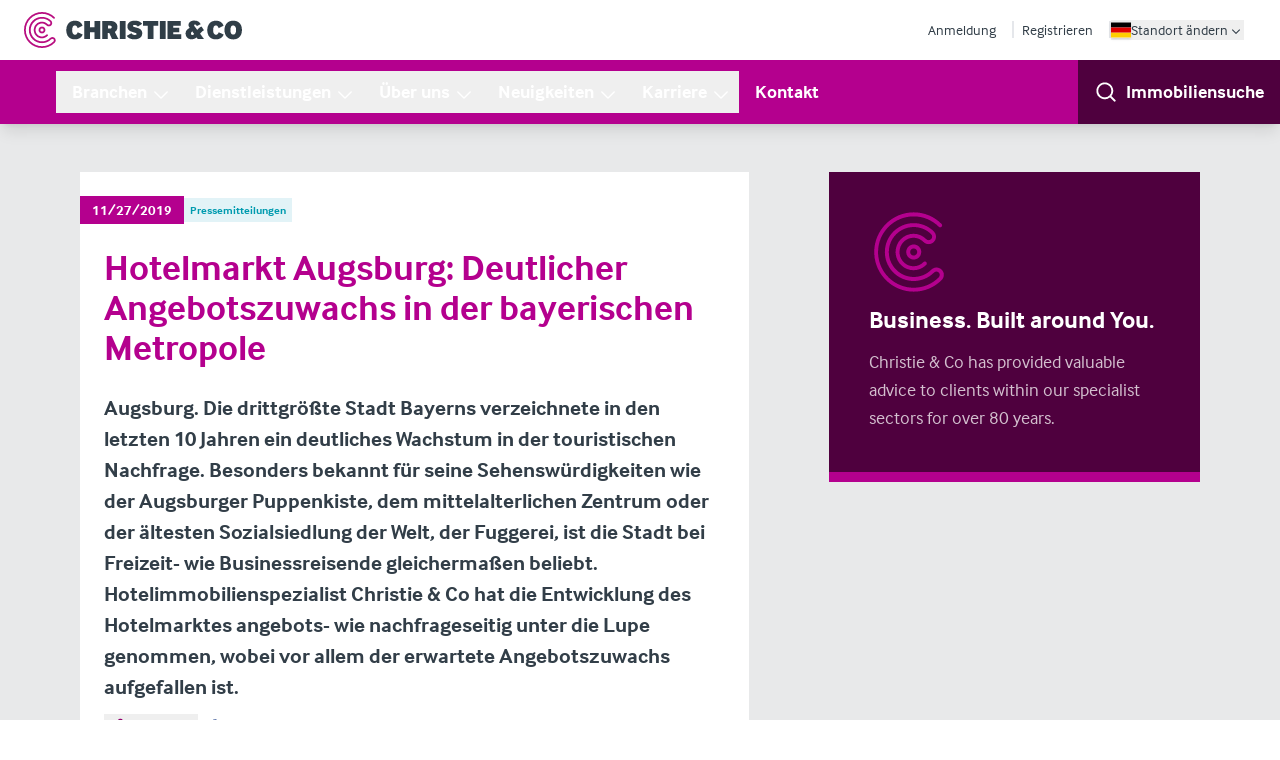

--- FILE ---
content_type: text/html; charset=UTF-8
request_url: https://www.christie.com/de-de/neuigkeiten/pressemitteilungen/hotelmarkt-augsburg-deutlicher-angebotszuwachs-in-der-bayerischen-metropole/
body_size: 41804
content:
<!DOCTYPE html><html lang="de"><head><meta charSet="utf-8"/><meta http-equiv="x-ua-compatible" content="ie=edge"/><meta name="viewport" content="width=device-width, initial-scale=1, shrink-to-fit=no"/><meta name="generator" content="Gatsby 5.12.4"/><meta charSet="utf-8" data-gatsby-head="true"/><meta name="description" content="Augsburg. Die drittgrößte Stadt Bayerns verzeichnete in den letzten 10 Jahren ein deutliches Wachstum in der touristischen Nachfrage. Besonders bekannt für seine Sehenswürdigkeiten wie der Augsburger Puppenkiste, dem mittelalterlichen Zentrum oder der ältesten Sozialsiedlung der Welt, der Fuggerei, ist die Stadt bei Freizeit- wie Businessreisende gleichermaßen beliebt. Hotelimmobilienspezialist Christie &amp; Co hat die Entwicklung des Hotelmarktes angebots- wie nachfrageseitig unter die Lupe genommen, wobei vor allem der erwartete Angebotszuwachs aufgefallen ist." data-gatsby-head="true"/><meta name="robots" content="all" data-gatsby-head="true"/><meta name="msapplication-TileColor" content="#9f00a7" data-gatsby-head="true"/><meta name="theme-color" content="#ffffff" data-gatsby-head="true"/><meta property="og:title" content="Hotelmarkt Augsburg: Deutlicher Angebotszuwachs" data-gatsby-head="true"/><meta property="og:type" content="article" data-gatsby-head="true"/><meta property="og:image" content="https://assets-eu-01.kc-usercontent.com:443/6bb3df3c-b648-01ae-2357-22fa5c7d5f19/85744249-7932-4c6a-84bb-5e19cba8eb52/Augsburg-Cover-2-November-2019.jpg" data-gatsby-head="true"/><meta property="og:url" content="https://www.christie.com/de-de/neuigkeiten/pressemitteilungen/hotelmarkt-augsburg-deutlicher-angebotszuwachs-in-der-bayerischen-metropole/" data-gatsby-head="true"/><meta name="twitter:card" content="summary" data-gatsby-head="true"/><meta property="og:description" content="Augsburg. Die drittgrößte Stadt Bayerns verzeichnete in den letzten 10 Jahren ein deutliches Wachstum in der touristischen Nachfrage. Besonders bekannt für seine Sehenswürdigkeiten wie der Augsburger Puppenkiste, dem mittelalterlichen Zentrum oder der ältesten Sozialsiedlung der Welt, der Fuggerei, ist die Stadt bei Freizeit- wie Businessreisende gleichermaßen beliebt. Hotelimmobilienspezialist Christie &amp; Co hat die Entwicklung des Hotelmarktes angebots- wie nachfrageseitig unter die Lupe genommen, wobei vor allem der erwartete Angebotszuwachs aufgefallen ist." data-gatsby-head="true"/><meta property="og:site_name" content="Christie &amp; Co" data-gatsby-head="true"/><style data-href="/de-de/styles.90b4b6bcfefcc99e99e1.css" data-identity="gatsby-global-css">*,:after,:before{--tw-border-spacing-x:0;--tw-border-spacing-y:0;--tw-translate-x:0;--tw-translate-y:0;--tw-rotate:0;--tw-skew-x:0;--tw-skew-y:0;--tw-scale-x:1;--tw-scale-y:1;--tw-pan-x: ;--tw-pan-y: ;--tw-pinch-zoom: ;--tw-scroll-snap-strictness:proximity;--tw-gradient-from-position: ;--tw-gradient-via-position: ;--tw-gradient-to-position: ;--tw-ordinal: ;--tw-slashed-zero: ;--tw-numeric-figure: ;--tw-numeric-spacing: ;--tw-numeric-fraction: ;--tw-ring-inset: ;--tw-ring-offset-width:0px;--tw-ring-offset-color:#fff;--tw-ring-color:rgba(59,130,246,.5);--tw-ring-offset-shadow:0 0 #0000;--tw-ring-shadow:0 0 #0000;--tw-shadow:0 0 #0000;--tw-shadow-colored:0 0 #0000;--tw-blur: ;--tw-brightness: ;--tw-contrast: ;--tw-grayscale: ;--tw-hue-rotate: ;--tw-invert: ;--tw-saturate: ;--tw-sepia: ;--tw-drop-shadow: ;--tw-backdrop-blur: ;--tw-backdrop-brightness: ;--tw-backdrop-contrast: ;--tw-backdrop-grayscale: ;--tw-backdrop-hue-rotate: ;--tw-backdrop-invert: ;--tw-backdrop-opacity: ;--tw-backdrop-saturate: ;--tw-backdrop-sepia: ;--tw-contain-size: ;--tw-contain-layout: ;--tw-contain-paint: ;--tw-contain-style: }::backdrop{--tw-border-spacing-x:0;--tw-border-spacing-y:0;--tw-translate-x:0;--tw-translate-y:0;--tw-rotate:0;--tw-skew-x:0;--tw-skew-y:0;--tw-scale-x:1;--tw-scale-y:1;--tw-pan-x: ;--tw-pan-y: ;--tw-pinch-zoom: ;--tw-scroll-snap-strictness:proximity;--tw-gradient-from-position: ;--tw-gradient-via-position: ;--tw-gradient-to-position: ;--tw-ordinal: ;--tw-slashed-zero: ;--tw-numeric-figure: ;--tw-numeric-spacing: ;--tw-numeric-fraction: ;--tw-ring-inset: ;--tw-ring-offset-width:0px;--tw-ring-offset-color:#fff;--tw-ring-color:rgba(59,130,246,.5);--tw-ring-offset-shadow:0 0 #0000;--tw-ring-shadow:0 0 #0000;--tw-shadow:0 0 #0000;--tw-shadow-colored:0 0 #0000;--tw-blur: ;--tw-brightness: ;--tw-contrast: ;--tw-grayscale: ;--tw-hue-rotate: ;--tw-invert: ;--tw-saturate: ;--tw-sepia: ;--tw-drop-shadow: ;--tw-backdrop-blur: ;--tw-backdrop-brightness: ;--tw-backdrop-contrast: ;--tw-backdrop-grayscale: ;--tw-backdrop-hue-rotate: ;--tw-backdrop-invert: ;--tw-backdrop-opacity: ;--tw-backdrop-saturate: ;--tw-backdrop-sepia: ;--tw-contain-size: ;--tw-contain-layout: ;--tw-contain-paint: ;--tw-contain-style: }/*
! tailwindcss v3.4.18 | MIT License | https://tailwindcss.com
*/*,:after,:before{border:0 solid #e5e7eb;box-sizing:border-box}:after,:before{--tw-content:""}:host,html{-webkit-text-size-adjust:100%;font-feature-settings:normal;-webkit-tap-highlight-color:transparent;font-family:interface,sans-serif;font-variation-settings:normal;line-height:1.5;-moz-tab-size:4;-o-tab-size:4;tab-size:4}body{line-height:inherit;margin:0}hr{border-top-width:1px;color:inherit;height:0}abbr:where([title]){-webkit-text-decoration:underline dotted;text-decoration:underline dotted}h1,h2,h3,h4,h5,h6{font-size:inherit;font-weight:inherit}a{color:inherit;text-decoration:inherit}b,strong{font-weight:bolder}code,kbd,pre,samp{font-feature-settings:normal;font-family:ui-monospace,SFMono-Regular,Menlo,Monaco,Consolas,Liberation Mono,Courier New,monospace;font-size:1em;font-variation-settings:normal}small{font-size:80%}sub,sup{font-size:75%;line-height:0;position:relative;vertical-align:baseline}sub{bottom:-.25em}sup{top:-.5em}table{border-collapse:collapse;border-color:inherit;text-indent:0}button,input,optgroup,select,textarea{font-feature-settings:inherit;color:inherit;font-family:inherit;font-size:100%;font-variation-settings:inherit;font-weight:inherit;letter-spacing:inherit;line-height:inherit;margin:0;padding:0}button,select{text-transform:none}button,input:where([type=button]),input:where([type=reset]),input:where([type=submit]){-webkit-appearance:button;background-color:transparent;background-image:none}:-moz-focusring{outline:auto}:-moz-ui-invalid{box-shadow:none}progress{vertical-align:baseline}::-webkit-inner-spin-button,::-webkit-outer-spin-button{height:auto}[type=search]{-webkit-appearance:textfield;outline-offset:-2px}::-webkit-search-decoration{-webkit-appearance:none}::-webkit-file-upload-button{-webkit-appearance:button;font:inherit}summary{display:list-item}blockquote,dd,dl,figure,h1,h2,h3,h4,h5,h6,hr,p,pre{margin:0}fieldset{margin:0}fieldset,legend{padding:0}menu,ol,ul{list-style:none;margin:0;padding:0}dialog{padding:0}textarea{resize:vertical}input::-moz-placeholder,textarea::-moz-placeholder{color:#9ca3af}input::placeholder,textarea::placeholder{color:#9ca3af}[role=button],button{cursor:pointer}:disabled{cursor:default}audio,canvas,embed,iframe,img,object,svg,video{display:block;vertical-align:middle}img,video{height:auto;max-width:100%}[hidden]:where(:not([hidden=until-found])){display:none}[multiple],[type=date],[type=datetime-local],[type=email],[type=month],[type=number],[type=password],[type=search],[type=tel],[type=text],[type=time],[type=url],[type=week],input:where(:not([type])),select,textarea{--tw-shadow:0 0 #0000;-webkit-appearance:none;-moz-appearance:none;appearance:none;background-color:#fff;border-color:#6b7280;border-radius:0;border-width:1px;font-size:1rem;line-height:1.5rem;padding:.5rem .75rem}[multiple]:focus,[type=date]:focus,[type=datetime-local]:focus,[type=email]:focus,[type=month]:focus,[type=number]:focus,[type=password]:focus,[type=search]:focus,[type=tel]:focus,[type=text]:focus,[type=time]:focus,[type=url]:focus,[type=week]:focus,input:where(:not([type])):focus,select:focus,textarea:focus{--tw-ring-inset:var(--tw-empty,/*!*/ /*!*/);--tw-ring-offset-width:0px;--tw-ring-offset-color:#fff;--tw-ring-color:#2563eb;--tw-ring-offset-shadow:var(--tw-ring-inset) 0 0 0 var(--tw-ring-offset-width) var(--tw-ring-offset-color);--tw-ring-shadow:var(--tw-ring-inset) 0 0 0 calc(1px + var(--tw-ring-offset-width)) var(--tw-ring-color);border-color:#2563eb;box-shadow:var(--tw-ring-offset-shadow),var(--tw-ring-shadow),var(--tw-shadow);outline:2px solid transparent;outline-offset:2px}input::-moz-placeholder,textarea::-moz-placeholder{color:#6b7280;opacity:1}input::placeholder,textarea::placeholder{color:#6b7280;opacity:1}::-webkit-datetime-edit-fields-wrapper{padding:0}::-webkit-date-and-time-value{min-height:1.5em;text-align:inherit}::-webkit-datetime-edit{display:inline-flex}::-webkit-datetime-edit,::-webkit-datetime-edit-day-field,::-webkit-datetime-edit-hour-field,::-webkit-datetime-edit-meridiem-field,::-webkit-datetime-edit-millisecond-field,::-webkit-datetime-edit-minute-field,::-webkit-datetime-edit-month-field,::-webkit-datetime-edit-second-field,::-webkit-datetime-edit-year-field{padding-bottom:0;padding-top:0}select{background-image:url("data:image/svg+xml;charset=utf-8,%3Csvg xmlns='http://www.w3.org/2000/svg' fill='none' viewBox='0 0 20 20'%3E%3Cpath stroke='%236b7280' stroke-linecap='round' stroke-linejoin='round' stroke-width='1.5' d='m6 8 4 4 4-4'/%3E%3C/svg%3E");background-position:right .5rem center;background-repeat:no-repeat;background-size:1.5em 1.5em;padding-right:2.5rem;-webkit-print-color-adjust:exact;print-color-adjust:exact}[multiple],[size]:where(select:not([size="1"])){background-image:none;background-position:0 0;background-repeat:unset;background-size:initial;padding-right:.75rem;-webkit-print-color-adjust:unset;print-color-adjust:unset}[type=checkbox],[type=radio]{--tw-shadow:0 0 #0000;-webkit-appearance:none;-moz-appearance:none;appearance:none;background-color:#fff;background-origin:border-box;border-color:#6b7280;border-width:1px;color:#2563eb;display:inline-block;flex-shrink:0;height:1rem;padding:0;-webkit-print-color-adjust:exact;print-color-adjust:exact;-webkit-user-select:none;-moz-user-select:none;user-select:none;vertical-align:middle;width:1rem}[type=checkbox]{border-radius:0}[type=radio]{border-radius:100%}[type=checkbox]:focus,[type=radio]:focus{--tw-ring-inset:var(--tw-empty,/*!*/ /*!*/);--tw-ring-offset-width:2px;--tw-ring-offset-color:#fff;--tw-ring-color:#2563eb;--tw-ring-offset-shadow:var(--tw-ring-inset) 0 0 0 var(--tw-ring-offset-width) var(--tw-ring-offset-color);--tw-ring-shadow:var(--tw-ring-inset) 0 0 0 calc(2px + var(--tw-ring-offset-width)) var(--tw-ring-color);box-shadow:var(--tw-ring-offset-shadow),var(--tw-ring-shadow),var(--tw-shadow);outline:2px solid transparent;outline-offset:2px}[type=checkbox]:checked,[type=radio]:checked{background-color:currentColor;background-position:50%;background-repeat:no-repeat;background-size:100% 100%;border-color:transparent}[type=checkbox]:checked{background-image:url("data:image/svg+xml;charset=utf-8,%3Csvg xmlns='http://www.w3.org/2000/svg' fill='%23fff' viewBox='0 0 16 16'%3E%3Cpath d='M12.207 4.793a1 1 0 0 1 0 1.414l-5 5a1 1 0 0 1-1.414 0l-2-2a1 1 0 0 1 1.414-1.414L6.5 9.086l4.293-4.293a1 1 0 0 1 1.414 0z'/%3E%3C/svg%3E")}@media (forced-colors:active){[type=checkbox]:checked{-webkit-appearance:auto;-moz-appearance:auto;appearance:auto}}[type=radio]:checked{background-image:url("data:image/svg+xml;charset=utf-8,%3Csvg xmlns='http://www.w3.org/2000/svg' fill='%23fff' viewBox='0 0 16 16'%3E%3Ccircle cx='8' cy='8' r='3'/%3E%3C/svg%3E")}@media (forced-colors:active){[type=radio]:checked{-webkit-appearance:auto;-moz-appearance:auto;appearance:auto}}[type=checkbox]:checked:focus,[type=checkbox]:checked:hover,[type=radio]:checked:focus,[type=radio]:checked:hover{background-color:currentColor;border-color:transparent}[type=checkbox]:indeterminate{background-color:currentColor;background-image:url("data:image/svg+xml;charset=utf-8,%3Csvg xmlns='http://www.w3.org/2000/svg' fill='none' viewBox='0 0 16 16'%3E%3Cpath stroke='%23fff' stroke-linecap='round' stroke-linejoin='round' stroke-width='2' d='M4 8h8'/%3E%3C/svg%3E");background-position:50%;background-repeat:no-repeat;background-size:100% 100%;border-color:transparent}@media (forced-colors:active){[type=checkbox]:indeterminate{-webkit-appearance:auto;-moz-appearance:auto;appearance:auto}}[type=checkbox]:indeterminate:focus,[type=checkbox]:indeterminate:hover{background-color:currentColor;border-color:transparent}[type=file]{background:unset;border-color:inherit;border-radius:0;border-width:0;font-size:unset;line-height:inherit;padding:0}[type=file]:focus{outline:1px solid ButtonText;outline:1px auto -webkit-focus-ring-color}html{scroll-behavior:smooth}body{--tw-text-opacity:1;color:rgb(50 62 72/var(--tw-text-opacity,1))}a,button{transition-duration:.3s;transition-property:color,background-color,border-color,text-decoration-color,fill,stroke,opacity,box-shadow,transform,filter,backdrop-filter;transition-timing-function:cubic-bezier(.4,0,.2,1)}circle,ellipse,line,path,polygon,polyline,rect{strokeWidth:inherit}sub,sup{z-index:-1}:root{--brand-900:#4f003e;--brand-800:#710059;--brand-700:#92006d;--brand-600:#a70080;--brand-500:#b4008e;--brand-400:#cc4daf;--brand-300:#db7fc5;--brand-200:#e9b2dd;--brand-100:#f0cce7;--brand-50:#f8e5f4}.prose{color:var(--tw-prose-body);max-width:65ch}.prose :where(p):not(:where([class~=not-prose],[class~=not-prose] *)){margin-bottom:1.25em;margin-top:1.25em}.prose :where([class~=lead]):not(:where([class~=not-prose],[class~=not-prose] *)){color:var(--tw-prose-lead);font-size:1.25em;line-height:1.6;margin-bottom:1.2em;margin-top:1.2em}.prose :where(a):not(:where([class~=not-prose],[class~=not-prose] *)){color:var(--tw-prose-links);font-weight:500;text-decoration:underline}.prose :where(strong):not(:where([class~=not-prose],[class~=not-prose] *)){color:var(--tw-prose-bold);font-weight:600}.prose :where(a strong):not(:where([class~=not-prose],[class~=not-prose] *)){color:inherit}.prose :where(blockquote strong):not(:where([class~=not-prose],[class~=not-prose] *)){color:inherit}.prose :where(thead th strong):not(:where([class~=not-prose],[class~=not-prose] *)){color:inherit}.prose :where(ol):not(:where([class~=not-prose],[class~=not-prose] *)){list-style-type:decimal;margin-bottom:1.25em;margin-top:1.25em;padding-inline-start:1.625em}.prose :where(ol[type=A]):not(:where([class~=not-prose],[class~=not-prose] *)){list-style-type:upper-alpha}.prose :where(ol[type=a]):not(:where([class~=not-prose],[class~=not-prose] *)){list-style-type:lower-alpha}.prose :where(ol[type=A s]):not(:where([class~=not-prose],[class~=not-prose] *)){list-style-type:upper-alpha}.prose :where(ol[type=a s]):not(:where([class~=not-prose],[class~=not-prose] *)){list-style-type:lower-alpha}.prose :where(ol[type=I]):not(:where([class~=not-prose],[class~=not-prose] *)){list-style-type:upper-roman}.prose :where(ol[type=i]):not(:where([class~=not-prose],[class~=not-prose] *)){list-style-type:lower-roman}.prose :where(ol[type=I s]):not(:where([class~=not-prose],[class~=not-prose] *)){list-style-type:upper-roman}.prose :where(ol[type=i s]):not(:where([class~=not-prose],[class~=not-prose] *)){list-style-type:lower-roman}.prose :where(ol[type="1"]):not(:where([class~=not-prose],[class~=not-prose] *)){list-style-type:decimal}.prose :where(ul):not(:where([class~=not-prose],[class~=not-prose] *)){list-style-type:disc;margin-bottom:1.25em;margin-top:1.25em;padding-inline-start:1.625em}.prose :where(ol>li):not(:where([class~=not-prose],[class~=not-prose] *))::marker{color:var(--tw-prose-counters);font-weight:400}.prose :where(ul>li):not(:where([class~=not-prose],[class~=not-prose] *))::marker{color:var(--tw-prose-bullets)}.prose :where(dt):not(:where([class~=not-prose],[class~=not-prose] *)){color:var(--tw-prose-headings);font-weight:600;margin-top:1.25em}.prose :where(hr):not(:where([class~=not-prose],[class~=not-prose] *)){border-color:var(--tw-prose-hr);border-top-width:1px;margin-bottom:3em;margin-top:3em}.prose :where(blockquote):not(:where([class~=not-prose],[class~=not-prose] *)){border-inline-start-color:var(--tw-prose-quote-borders);border-inline-start-width:.25rem;color:var(--tw-prose-quotes);font-style:italic;font-weight:500;margin-bottom:1.6em;margin-top:1.6em;padding-inline-start:1em;quotes:"\201C""\201D""\2018""\2019"}.prose :where(blockquote p:first-of-type):not(:where([class~=not-prose],[class~=not-prose] *)):before{content:open-quote}.prose :where(blockquote p:last-of-type):not(:where([class~=not-prose],[class~=not-prose] *)):after{content:close-quote}.prose :where(h1):not(:where([class~=not-prose],[class~=not-prose] *)){color:var(--tw-prose-headings);font-size:2.25em;font-weight:800;line-height:1.1111111;margin-bottom:.8888889em;margin-top:0}.prose :where(h1 strong):not(:where([class~=not-prose],[class~=not-prose] *)){color:inherit;font-weight:900}.prose :where(h2):not(:where([class~=not-prose],[class~=not-prose] *)){color:var(--tw-prose-headings);font-size:1.5em;font-weight:700;line-height:1.3333333;margin-bottom:1em;margin-top:2em}.prose :where(h2 strong):not(:where([class~=not-prose],[class~=not-prose] *)){color:inherit;font-weight:800}.prose :where(h3):not(:where([class~=not-prose],[class~=not-prose] *)){color:var(--tw-prose-headings);font-size:1.25em;font-weight:600;line-height:1.6;margin-bottom:.6em;margin-top:1.6em}.prose :where(h3 strong):not(:where([class~=not-prose],[class~=not-prose] *)){color:inherit;font-weight:700}.prose :where(h4):not(:where([class~=not-prose],[class~=not-prose] *)){color:var(--tw-prose-headings);font-weight:600;line-height:1.5;margin-bottom:.5em;margin-top:1.5em}.prose :where(h4 strong):not(:where([class~=not-prose],[class~=not-prose] *)){color:inherit;font-weight:700}.prose :where(img):not(:where([class~=not-prose],[class~=not-prose] *)){margin-bottom:2em;margin-top:2em}.prose :where(picture):not(:where([class~=not-prose],[class~=not-prose] *)){display:block;margin-bottom:2em;margin-top:2em}.prose :where(video):not(:where([class~=not-prose],[class~=not-prose] *)){margin-bottom:2em;margin-top:2em}.prose :where(kbd):not(:where([class~=not-prose],[class~=not-prose] *)){border-radius:.3125rem;box-shadow:0 0 0 1px var(--tw-prose-kbd-shadows),0 3px 0 var(--tw-prose-kbd-shadows);color:var(--tw-prose-kbd);font-family:inherit;font-size:.875em;font-weight:500;padding-inline-end:.375em;padding-bottom:.1875em;padding-top:.1875em;padding-inline-start:.375em}.prose :where(code):not(:where([class~=not-prose],[class~=not-prose] *)){color:var(--tw-prose-code);font-size:.875em;font-weight:600}.prose :where(code):not(:where([class~=not-prose],[class~=not-prose] *)):before{content:"`"}.prose :where(code):not(:where([class~=not-prose],[class~=not-prose] *)):after{content:"`"}.prose :where(a code):not(:where([class~=not-prose],[class~=not-prose] *)){color:inherit}.prose :where(h1 code):not(:where([class~=not-prose],[class~=not-prose] *)){color:inherit}.prose :where(h2 code):not(:where([class~=not-prose],[class~=not-prose] *)){color:inherit;font-size:.875em}.prose :where(h3 code):not(:where([class~=not-prose],[class~=not-prose] *)){color:inherit;font-size:.9em}.prose :where(h4 code):not(:where([class~=not-prose],[class~=not-prose] *)){color:inherit}.prose :where(blockquote code):not(:where([class~=not-prose],[class~=not-prose] *)){color:inherit}.prose :where(thead th code):not(:where([class~=not-prose],[class~=not-prose] *)){color:inherit}.prose :where(pre):not(:where([class~=not-prose],[class~=not-prose] *)){background-color:var(--tw-prose-pre-bg);border-radius:.375rem;color:var(--tw-prose-pre-code);font-size:.875em;font-weight:400;line-height:1.7142857;margin-bottom:1.7142857em;margin-top:1.7142857em;overflow-x:auto;padding-inline-end:1.1428571em;padding-bottom:.8571429em;padding-top:.8571429em;padding-inline-start:1.1428571em}.prose :where(pre code):not(:where([class~=not-prose],[class~=not-prose] *)){background-color:transparent;border-radius:0;border-width:0;color:inherit;font-family:inherit;font-size:inherit;font-weight:inherit;line-height:inherit;padding:0}.prose :where(pre code):not(:where([class~=not-prose],[class~=not-prose] *)):before{content:none}.prose :where(pre code):not(:where([class~=not-prose],[class~=not-prose] *)):after{content:none}.prose :where(table):not(:where([class~=not-prose],[class~=not-prose] *)){font-size:.875em;line-height:1.7142857;margin-bottom:2em;margin-top:2em;table-layout:auto;width:100%}.prose :where(thead):not(:where([class~=not-prose],[class~=not-prose] *)){border-bottom-color:var(--tw-prose-th-borders);border-bottom-width:1px}.prose :where(thead th):not(:where([class~=not-prose],[class~=not-prose] *)){color:var(--tw-prose-headings);font-weight:600;padding-inline-end:.5714286em;padding-bottom:.5714286em;padding-inline-start:.5714286em;vertical-align:bottom}.prose :where(tbody tr):not(:where([class~=not-prose],[class~=not-prose] *)){border-bottom-color:var(--tw-prose-td-borders);border-bottom-width:1px}.prose :where(tbody tr:last-child):not(:where([class~=not-prose],[class~=not-prose] *)){border-bottom-width:0}.prose :where(tbody td):not(:where([class~=not-prose],[class~=not-prose] *)){vertical-align:baseline}.prose :where(tfoot):not(:where([class~=not-prose],[class~=not-prose] *)){border-top-color:var(--tw-prose-th-borders);border-top-width:1px}.prose :where(tfoot td):not(:where([class~=not-prose],[class~=not-prose] *)){vertical-align:top}.prose :where(th,td):not(:where([class~=not-prose],[class~=not-prose] *)){text-align:start}.prose :where(figure>*):not(:where([class~=not-prose],[class~=not-prose] *)){margin-bottom:0;margin-top:0}.prose :where(figcaption):not(:where([class~=not-prose],[class~=not-prose] *)){color:var(--tw-prose-captions);font-size:.875em;line-height:1.4285714;margin-top:.8571429em}.prose{--tw-prose-body:#374151;--tw-prose-headings:#111827;--tw-prose-lead:#4b5563;--tw-prose-links:#111827;--tw-prose-bold:#111827;--tw-prose-counters:#6b7280;--tw-prose-bullets:#d1d5db;--tw-prose-hr:#e5e7eb;--tw-prose-quotes:#111827;--tw-prose-quote-borders:#e5e7eb;--tw-prose-captions:#6b7280;--tw-prose-kbd:#111827;--tw-prose-kbd-shadows:rgba(17,24,39,.1);--tw-prose-code:#111827;--tw-prose-pre-code:#e5e7eb;--tw-prose-pre-bg:#1f2937;--tw-prose-th-borders:#d1d5db;--tw-prose-td-borders:#e5e7eb;--tw-prose-invert-body:#d1d5db;--tw-prose-invert-headings:#fff;--tw-prose-invert-lead:#9ca3af;--tw-prose-invert-links:#fff;--tw-prose-invert-bold:#fff;--tw-prose-invert-counters:#9ca3af;--tw-prose-invert-bullets:#4b5563;--tw-prose-invert-hr:#374151;--tw-prose-invert-quotes:#f3f4f6;--tw-prose-invert-quote-borders:#374151;--tw-prose-invert-captions:#9ca3af;--tw-prose-invert-kbd:#fff;--tw-prose-invert-kbd-shadows:hsla(0,0%,100%,.1);--tw-prose-invert-code:#fff;--tw-prose-invert-pre-code:#d1d5db;--tw-prose-invert-pre-bg:rgba(0,0,0,.5);--tw-prose-invert-th-borders:#4b5563;--tw-prose-invert-td-borders:#374151;font-size:1rem;line-height:1.75}.prose :where(picture>img):not(:where([class~=not-prose],[class~=not-prose] *)){margin-bottom:0;margin-top:0}.prose :where(li):not(:where([class~=not-prose],[class~=not-prose] *)){margin-bottom:.5em;margin-top:.5em}.prose :where(ol>li):not(:where([class~=not-prose],[class~=not-prose] *)){padding-inline-start:.375em}.prose :where(ul>li):not(:where([class~=not-prose],[class~=not-prose] *)){padding-inline-start:.375em}.prose :where(.prose>ul>li p):not(:where([class~=not-prose],[class~=not-prose] *)){margin-bottom:.75em;margin-top:.75em}.prose :where(.prose>ul>li>p:first-child):not(:where([class~=not-prose],[class~=not-prose] *)){margin-top:1.25em}.prose :where(.prose>ul>li>p:last-child):not(:where([class~=not-prose],[class~=not-prose] *)){margin-bottom:1.25em}.prose :where(.prose>ol>li>p:first-child):not(:where([class~=not-prose],[class~=not-prose] *)){margin-top:1.25em}.prose :where(.prose>ol>li>p:last-child):not(:where([class~=not-prose],[class~=not-prose] *)){margin-bottom:1.25em}.prose :where(ul ul,ul ol,ol ul,ol ol):not(:where([class~=not-prose],[class~=not-prose] *)){margin-bottom:.75em;margin-top:.75em}.prose :where(dl):not(:where([class~=not-prose],[class~=not-prose] *)){margin-bottom:1.25em;margin-top:1.25em}.prose :where(dd):not(:where([class~=not-prose],[class~=not-prose] *)){margin-top:.5em;padding-inline-start:1.625em}.prose :where(hr+*):not(:where([class~=not-prose],[class~=not-prose] *)){margin-top:0}.prose :where(h2+*):not(:where([class~=not-prose],[class~=not-prose] *)){margin-top:0}.prose :where(h3+*):not(:where([class~=not-prose],[class~=not-prose] *)){margin-top:0}.prose :where(h4+*):not(:where([class~=not-prose],[class~=not-prose] *)){margin-top:0}.prose :where(thead th:first-child):not(:where([class~=not-prose],[class~=not-prose] *)){padding-inline-start:0}.prose :where(thead th:last-child):not(:where([class~=not-prose],[class~=not-prose] *)){padding-inline-end:0}.prose :where(tbody td,tfoot td):not(:where([class~=not-prose],[class~=not-prose] *)){padding-inline-end:.5714286em;padding-bottom:.5714286em;padding-top:.5714286em;padding-inline-start:.5714286em}.prose :where(tbody td:first-child,tfoot td:first-child):not(:where([class~=not-prose],[class~=not-prose] *)){padding-inline-start:0}.prose :where(tbody td:last-child,tfoot td:last-child):not(:where([class~=not-prose],[class~=not-prose] *)){padding-inline-end:0}.prose :where(figure):not(:where([class~=not-prose],[class~=not-prose] *)){margin-bottom:2em;margin-top:2em}.prose :where(.prose>:first-child):not(:where([class~=not-prose],[class~=not-prose] *)){margin-top:0}.prose :where(.prose>:last-child):not(:where([class~=not-prose],[class~=not-prose] *)){margin-bottom:0}.prose-lg{font-size:1.125rem;line-height:1.7777778}.prose-lg :where(p):not(:where([class~=not-prose],[class~=not-prose] *)){margin-bottom:1.3333333em;margin-top:1.3333333em}.prose-lg :where([class~=lead]):not(:where([class~=not-prose],[class~=not-prose] *)){font-size:1.2222222em;line-height:1.4545455;margin-bottom:1.0909091em;margin-top:1.0909091em}.prose-lg :where(blockquote):not(:where([class~=not-prose],[class~=not-prose] *)){margin-bottom:1.6666667em;margin-top:1.6666667em;padding-inline-start:1em}.prose-lg :where(h1):not(:where([class~=not-prose],[class~=not-prose] *)){font-size:2.6666667em;line-height:1;margin-bottom:.8333333em;margin-top:0}.prose-lg :where(h2):not(:where([class~=not-prose],[class~=not-prose] *)){font-size:1.6666667em;line-height:1.3333333;margin-bottom:1.0666667em;margin-top:1.8666667em}.prose-lg :where(h3):not(:where([class~=not-prose],[class~=not-prose] *)){font-size:1.3333333em;line-height:1.5;margin-bottom:.6666667em;margin-top:1.6666667em}.prose-lg :where(h4):not(:where([class~=not-prose],[class~=not-prose] *)){line-height:1.5555556;margin-bottom:.4444444em;margin-top:1.7777778em}.prose-lg :where(img):not(:where([class~=not-prose],[class~=not-prose] *)){margin-bottom:1.7777778em;margin-top:1.7777778em}.prose-lg :where(picture):not(:where([class~=not-prose],[class~=not-prose] *)){margin-bottom:1.7777778em;margin-top:1.7777778em}.prose-lg :where(picture>img):not(:where([class~=not-prose],[class~=not-prose] *)){margin-bottom:0;margin-top:0}.prose-lg :where(video):not(:where([class~=not-prose],[class~=not-prose] *)){margin-bottom:1.7777778em;margin-top:1.7777778em}.prose-lg :where(kbd):not(:where([class~=not-prose],[class~=not-prose] *)){border-radius:.3125rem;font-size:.8888889em;padding-inline-end:.4444444em;padding-bottom:.2222222em;padding-top:.2222222em;padding-inline-start:.4444444em}.prose-lg :where(code):not(:where([class~=not-prose],[class~=not-prose] *)){font-size:.8888889em}.prose-lg :where(h2 code):not(:where([class~=not-prose],[class~=not-prose] *)){font-size:.8666667em}.prose-lg :where(h3 code):not(:where([class~=not-prose],[class~=not-prose] *)){font-size:.875em}.prose-lg :where(pre):not(:where([class~=not-prose],[class~=not-prose] *)){border-radius:.375rem;font-size:.8888889em;line-height:1.75;margin-bottom:2em;margin-top:2em;padding-inline-end:1.5em;padding-bottom:1em;padding-top:1em;padding-inline-start:1.5em}.prose-lg :where(ol):not(:where([class~=not-prose],[class~=not-prose] *)){margin-bottom:1.3333333em;margin-top:1.3333333em;padding-inline-start:1.5555556em}.prose-lg :where(ul):not(:where([class~=not-prose],[class~=not-prose] *)){margin-bottom:1.3333333em;margin-top:1.3333333em;padding-inline-start:1.5555556em}.prose-lg :where(li):not(:where([class~=not-prose],[class~=not-prose] *)){margin-bottom:.6666667em;margin-top:.6666667em}.prose-lg :where(ol>li):not(:where([class~=not-prose],[class~=not-prose] *)){padding-inline-start:.4444444em}.prose-lg :where(ul>li):not(:where([class~=not-prose],[class~=not-prose] *)){padding-inline-start:.4444444em}.prose-lg :where(.prose-lg>ul>li p):not(:where([class~=not-prose],[class~=not-prose] *)){margin-bottom:.8888889em;margin-top:.8888889em}.prose-lg :where(.prose-lg>ul>li>p:first-child):not(:where([class~=not-prose],[class~=not-prose] *)){margin-top:1.3333333em}.prose-lg :where(.prose-lg>ul>li>p:last-child):not(:where([class~=not-prose],[class~=not-prose] *)){margin-bottom:1.3333333em}.prose-lg :where(.prose-lg>ol>li>p:first-child):not(:where([class~=not-prose],[class~=not-prose] *)){margin-top:1.3333333em}.prose-lg :where(.prose-lg>ol>li>p:last-child):not(:where([class~=not-prose],[class~=not-prose] *)){margin-bottom:1.3333333em}.prose-lg :where(ul ul,ul ol,ol ul,ol ol):not(:where([class~=not-prose],[class~=not-prose] *)){margin-bottom:.8888889em;margin-top:.8888889em}.prose-lg :where(dl):not(:where([class~=not-prose],[class~=not-prose] *)){margin-bottom:1.3333333em;margin-top:1.3333333em}.prose-lg :where(dt):not(:where([class~=not-prose],[class~=not-prose] *)){margin-top:1.3333333em}.prose-lg :where(dd):not(:where([class~=not-prose],[class~=not-prose] *)){margin-top:.6666667em;padding-inline-start:1.5555556em}.prose-lg :where(hr):not(:where([class~=not-prose],[class~=not-prose] *)){margin-bottom:3.1111111em;margin-top:3.1111111em}.prose-lg :where(hr+*):not(:where([class~=not-prose],[class~=not-prose] *)){margin-top:0}.prose-lg :where(h2+*):not(:where([class~=not-prose],[class~=not-prose] *)){margin-top:0}.prose-lg :where(h3+*):not(:where([class~=not-prose],[class~=not-prose] *)){margin-top:0}.prose-lg :where(h4+*):not(:where([class~=not-prose],[class~=not-prose] *)){margin-top:0}.prose-lg :where(table):not(:where([class~=not-prose],[class~=not-prose] *)){font-size:.8888889em;line-height:1.5}.prose-lg :where(thead th):not(:where([class~=not-prose],[class~=not-prose] *)){padding-inline-end:.75em;padding-bottom:.75em;padding-inline-start:.75em}.prose-lg :where(thead th:first-child):not(:where([class~=not-prose],[class~=not-prose] *)){padding-inline-start:0}.prose-lg :where(thead th:last-child):not(:where([class~=not-prose],[class~=not-prose] *)){padding-inline-end:0}.prose-lg :where(tbody td,tfoot td):not(:where([class~=not-prose],[class~=not-prose] *)){padding-inline-end:.75em;padding-bottom:.75em;padding-top:.75em;padding-inline-start:.75em}.prose-lg :where(tbody td:first-child,tfoot td:first-child):not(:where([class~=not-prose],[class~=not-prose] *)){padding-inline-start:0}.prose-lg :where(tbody td:last-child,tfoot td:last-child):not(:where([class~=not-prose],[class~=not-prose] *)){padding-inline-end:0}.prose-lg :where(figure):not(:where([class~=not-prose],[class~=not-prose] *)){margin-bottom:1.7777778em;margin-top:1.7777778em}.prose-lg :where(figure>*):not(:where([class~=not-prose],[class~=not-prose] *)){margin-bottom:0;margin-top:0}.prose-lg :where(figcaption):not(:where([class~=not-prose],[class~=not-prose] *)){font-size:.8888889em;line-height:1.5;margin-top:1em}.prose-lg :where(.prose-lg>:first-child):not(:where([class~=not-prose],[class~=not-prose] *)){margin-top:0}.prose-lg :where(.prose-lg>:last-child):not(:where([class~=not-prose],[class~=not-prose] *)){margin-bottom:0}.prose-xl{font-size:1.25rem;line-height:1.8}.prose-xl :where(p):not(:where([class~=not-prose],[class~=not-prose] *)){margin-bottom:1.2em;margin-top:1.2em}.prose-xl :where([class~=lead]):not(:where([class~=not-prose],[class~=not-prose] *)){font-size:1.2em;line-height:1.5;margin-bottom:1em;margin-top:1em}.prose-xl :where(blockquote):not(:where([class~=not-prose],[class~=not-prose] *)){margin-bottom:1.6em;margin-top:1.6em;padding-inline-start:1.0666667em}.prose-xl :where(h1):not(:where([class~=not-prose],[class~=not-prose] *)){font-size:2.8em;line-height:1;margin-bottom:.8571429em;margin-top:0}.prose-xl :where(h2):not(:where([class~=not-prose],[class~=not-prose] *)){font-size:1.8em;line-height:1.1111111;margin-bottom:.8888889em;margin-top:1.5555556em}.prose-xl :where(h3):not(:where([class~=not-prose],[class~=not-prose] *)){font-size:1.5em;line-height:1.3333333;margin-bottom:.6666667em;margin-top:1.6em}.prose-xl :where(h4):not(:where([class~=not-prose],[class~=not-prose] *)){line-height:1.6;margin-bottom:.6em;margin-top:1.8em}.prose-xl :where(img):not(:where([class~=not-prose],[class~=not-prose] *)){margin-bottom:2em;margin-top:2em}.prose-xl :where(picture):not(:where([class~=not-prose],[class~=not-prose] *)){margin-bottom:2em;margin-top:2em}.prose-xl :where(picture>img):not(:where([class~=not-prose],[class~=not-prose] *)){margin-bottom:0;margin-top:0}.prose-xl :where(video):not(:where([class~=not-prose],[class~=not-prose] *)){margin-bottom:2em;margin-top:2em}.prose-xl :where(kbd):not(:where([class~=not-prose],[class~=not-prose] *)){border-radius:.3125rem;font-size:.9em;padding-inline-end:.4em;padding-bottom:.25em;padding-top:.25em;padding-inline-start:.4em}.prose-xl :where(code):not(:where([class~=not-prose],[class~=not-prose] *)){font-size:.9em}.prose-xl :where(h2 code):not(:where([class~=not-prose],[class~=not-prose] *)){font-size:.8611111em}.prose-xl :where(h3 code):not(:where([class~=not-prose],[class~=not-prose] *)){font-size:.9em}.prose-xl :where(pre):not(:where([class~=not-prose],[class~=not-prose] *)){border-radius:.5rem;font-size:.9em;line-height:1.7777778;margin-bottom:2em;margin-top:2em;padding-inline-end:1.3333333em;padding-bottom:1.1111111em;padding-top:1.1111111em;padding-inline-start:1.3333333em}.prose-xl :where(ol):not(:where([class~=not-prose],[class~=not-prose] *)){margin-bottom:1.2em;margin-top:1.2em;padding-inline-start:1.6em}.prose-xl :where(ul):not(:where([class~=not-prose],[class~=not-prose] *)){margin-bottom:1.2em;margin-top:1.2em;padding-inline-start:1.6em}.prose-xl :where(li):not(:where([class~=not-prose],[class~=not-prose] *)){margin-bottom:.6em;margin-top:.6em}.prose-xl :where(ol>li):not(:where([class~=not-prose],[class~=not-prose] *)){padding-inline-start:.4em}.prose-xl :where(ul>li):not(:where([class~=not-prose],[class~=not-prose] *)){padding-inline-start:.4em}.prose-xl :where(.prose-xl>ul>li p):not(:where([class~=not-prose],[class~=not-prose] *)){margin-bottom:.8em;margin-top:.8em}.prose-xl :where(.prose-xl>ul>li>p:first-child):not(:where([class~=not-prose],[class~=not-prose] *)){margin-top:1.2em}.prose-xl :where(.prose-xl>ul>li>p:last-child):not(:where([class~=not-prose],[class~=not-prose] *)){margin-bottom:1.2em}.prose-xl :where(.prose-xl>ol>li>p:first-child):not(:where([class~=not-prose],[class~=not-prose] *)){margin-top:1.2em}.prose-xl :where(.prose-xl>ol>li>p:last-child):not(:where([class~=not-prose],[class~=not-prose] *)){margin-bottom:1.2em}.prose-xl :where(ul ul,ul ol,ol ul,ol ol):not(:where([class~=not-prose],[class~=not-prose] *)){margin-bottom:.8em;margin-top:.8em}.prose-xl :where(dl):not(:where([class~=not-prose],[class~=not-prose] *)){margin-bottom:1.2em;margin-top:1.2em}.prose-xl :where(dt):not(:where([class~=not-prose],[class~=not-prose] *)){margin-top:1.2em}.prose-xl :where(dd):not(:where([class~=not-prose],[class~=not-prose] *)){margin-top:.6em;padding-inline-start:1.6em}.prose-xl :where(hr):not(:where([class~=not-prose],[class~=not-prose] *)){margin-bottom:2.8em;margin-top:2.8em}.prose-xl :where(hr+*):not(:where([class~=not-prose],[class~=not-prose] *)){margin-top:0}.prose-xl :where(h2+*):not(:where([class~=not-prose],[class~=not-prose] *)){margin-top:0}.prose-xl :where(h3+*):not(:where([class~=not-prose],[class~=not-prose] *)){margin-top:0}.prose-xl :where(h4+*):not(:where([class~=not-prose],[class~=not-prose] *)){margin-top:0}.prose-xl :where(table):not(:where([class~=not-prose],[class~=not-prose] *)){font-size:.9em;line-height:1.5555556}.prose-xl :where(thead th):not(:where([class~=not-prose],[class~=not-prose] *)){padding-inline-end:.6666667em;padding-bottom:.8888889em;padding-inline-start:.6666667em}.prose-xl :where(thead th:first-child):not(:where([class~=not-prose],[class~=not-prose] *)){padding-inline-start:0}.prose-xl :where(thead th:last-child):not(:where([class~=not-prose],[class~=not-prose] *)){padding-inline-end:0}.prose-xl :where(tbody td,tfoot td):not(:where([class~=not-prose],[class~=not-prose] *)){padding-inline-end:.6666667em;padding-bottom:.8888889em;padding-top:.8888889em;padding-inline-start:.6666667em}.prose-xl :where(tbody td:first-child,tfoot td:first-child):not(:where([class~=not-prose],[class~=not-prose] *)){padding-inline-start:0}.prose-xl :where(tbody td:last-child,tfoot td:last-child):not(:where([class~=not-prose],[class~=not-prose] *)){padding-inline-end:0}.prose-xl :where(figure):not(:where([class~=not-prose],[class~=not-prose] *)){margin-bottom:2em;margin-top:2em}.prose-xl :where(figure>*):not(:where([class~=not-prose],[class~=not-prose] *)){margin-bottom:0;margin-top:0}.prose-xl :where(figcaption):not(:where([class~=not-prose],[class~=not-prose] *)){font-size:.9em;line-height:1.5555556;margin-top:1em}.prose-xl :where(.prose-xl>:first-child):not(:where([class~=not-prose],[class~=not-prose] *)){margin-top:0}.prose-xl :where(.prose-xl>:last-child):not(:where([class~=not-prose],[class~=not-prose] *)){margin-bottom:0}.prose-brand{--tw-prose-body:#121c23;--tw-prose-headings:#0a1015;--tw-prose-lead:#1c2730;--tw-prose-links:#b4008e;--tw-prose-bold:#0a1015;--tw-prose-counters:#26333d;--tw-prose-bullets:#b4008e;--tw-prose-hr:#81888e;--tw-prose-quotes:#0a1015;--tw-prose-quote-borders:#b4008e;--tw-prose-captions:#1c2730;--tw-prose-code:#0a1015;--tw-prose-pre-code:#d0d2d5;--tw-prose-pre-bg:#0a1015;--tw-prose-th-borders:#81888e;--tw-prose-td-borders:#a8adb1}.prose-brand :where(blockquote):not(:where([class~=not-prose],[class~=not-prose] *)){margin-inline:1.5rem}.prose-qa :where(h2):not(:where([class~=not-prose],[class~=not-prose] *)){margin-top:4rem}.prose-qa :where(h2:first-child):not(:where([class~=not-prose],[class~=not-prose] *)){margin-top:0}.cms-saved-search-rich-text ol{list-style-type:decimal;margin-left:.75rem;margin-top:1rem}.cms-saved-search-rich-text ol>:not([hidden])~:not([hidden]){--tw-space-y-reverse:0;margin-bottom:calc(.75rem*var(--tw-space-y-reverse));margin-top:calc(.75rem*(1 - var(--tw-space-y-reverse)))}.cms-saved-search-rich-text ol{padding-left:.75rem}.cms-saved-search-rich-text a{--tw-text-opacity:1;color:rgb(0 191 215/var(--tw-text-opacity,1));text-decoration-line:underline}.cms-saved-search-rich-text a:hover{--tw-text-opacity:1;color:rgb(180 0 142/var(--tw-text-opacity,1))}.cms-ignore-strong strong{font-weight:inherit}.cms-rich-text{--tw-text-opacity:1;color:rgb(50 62 72/var(--tw-text-opacity,1))}.cms-rich-text h2:not(.linked-item h2){font-size:28px;line-height:30px}.cms-rich-text h2:not(.linked-item h2),.cms-rich-text h3:not(.linked-item h3){--tw-text-opacity:1;color:rgb(50 62 72/var(--tw-text-opacity,1));font-weight:700;margin-bottom:.625rem}.cms-rich-text h3:not(.linked-item h3){font-size:22px;line-height:1.5rem}.cms-rich-text h4:not(.linked-item h4){--tw-text-opacity:1;color:rgb(50 62 72/var(--tw-text-opacity,1));font-size:18px;font-weight:700;line-height:1.25rem;margin-bottom:.625rem}.cms-rich-text p:not(.linked-item p){--tw-text-opacity:1;color:rgb(50 62 72/var(--tw-text-opacity,1));font-size:1rem;line-height:1.5rem;margin-bottom:1.25rem;text-align:justify}.cms-rich-text a:not(.linked-item a){--tw-text-opacity:1;color:rgb(180 0 142/var(--tw-text-opacity,1))}.cms-rich-text a:not(.linked-item a):hover{--tw-text-opacity:1;color:rgb(50 62 72/var(--tw-text-opacity,1))}.cms-rich-text strong:not(.linked-item strong){font-weight:700}.cms-rich-text ul:not(.linked-item ul){line-height:1.5rem;list-style-type:disc;margin-bottom:.625rem;padding:0 1.25rem}.cms-rich-text img:not(.linked-item img){margin-bottom:1rem}.cms-rich-text td img:not(.linked-item img){max-width:150px}.cms-rich-text table:not(.linked-item table){--tw-border-spacing-x:0px;--tw-border-spacing-y:0px;border-collapse:collapse;border-spacing:var(--tw-border-spacing-x) var(--tw-border-spacing-y)}.cms-rich-text td:not(.linked-item td){line-height:1.5rem;padding-right:1rem;text-align:left;vertical-align:top}.btn-primary{align-items:center;display:inline-flex;font-weight:700;margin-bottom:.5rem;margin-right:.5rem;padding:1rem 1.5rem}.link-primary{--tw-text-opacity:1;color:rgb(0 191 215/var(--tw-text-opacity,1));display:inline-block;margin-bottom:.5rem;text-decoration-line:underline}.link-primary:hover{--tw-text-opacity:1;color:rgb(180 0 142/var(--tw-text-opacity,1))}.container{margin-left:auto;margin-right:auto;max-width:100rem;padding-left:1.5rem;padding-right:1.5rem}@media (min-width:1024px){.container{padding-left:2.5rem;padding-right:2.5rem}}@media (min-width:1280px){.container{padding-left:5rem;padding-right:5rem}}.input-primary{--tw-bg-opacity:1;--tw-text-opacity:1;--tw-shadow:0 1px 2px 0 rgba(0,0,0,.05);--tw-shadow-colored:0 1px 2px 0 var(--tw-shadow-color);background-color:rgb(255 255 255/var(--tw-bg-opacity,1));border-radius:0;box-shadow:var(--tw-ring-offset-shadow,0 0 #0000),var(--tw-ring-shadow,0 0 #0000),var(--tw-shadow);color:rgb(129 136 142/var(--tw-text-opacity,1));padding-bottom:1rem;padding-top:1rem;transition-duration:.15s;transition-property:color,background-color,border-color,text-decoration-color,fill,stroke,opacity,box-shadow,transform,filter,backdrop-filter;transition-timing-function:cubic-bezier(.4,0,.2,1);width:100%}.input-primary:focus{--tw-border-opacity:1;--tw-text-opacity:1;border-color:rgb(180 0 142/var(--tw-border-opacity,1));color:rgb(50 62 72/var(--tw-text-opacity,1))}.input-primary:focus::-moz-placeholder{--tw-placeholder-opacity:1;color:rgb(168 173 177/var(--tw-placeholder-opacity,1))}.input-primary:focus::placeholder{--tw-placeholder-opacity:1;color:rgb(168 173 177/var(--tw-placeholder-opacity,1))}.input-primary:focus{--tw-ring-opacity:1;--tw-ring-color:rgb(180 0 142/var(--tw-ring-opacity,1))}.checkbox{background-image:url("data:image/svg+xml;charset=utf-8,%3Csvg xmlns='http://www.w3.org/2000/svg' fill='currentColor' viewBox='0 0 20 20'%3E%3Cpath d='M10 3a1 1 0 0 1 1 1v5h5a1 1 0 1 1 0 2h-5v5a1 1 0 1 1-2 0v-5H4a1 1 0 1 1 0-2h5V4a1 1 0 0 1 1-1z'/%3E%3C/svg%3E");background-position:50%;background-repeat:no-repeat;background-size:100% 100%}.sr-only{clip:rect(0,0,0,0);border-width:0;height:1px;margin:-1px;overflow:hidden;padding:0;position:absolute;white-space:nowrap;width:1px}.pointer-events-none{pointer-events:none}.visible{visibility:visible}.static{position:static}.fixed{position:fixed}.absolute{position:absolute}.relative{position:relative}.sticky{position:sticky}.inset-0{inset:0}.inset-2{inset:.5rem}.inset-y-0{bottom:0;top:0}.-bottom-1{bottom:-.25rem}.-bottom-1\.5{bottom:-.375rem}.-bottom-12{bottom:-3rem}.-bottom-2{bottom:-.5rem}.-bottom-4{bottom:-1rem}.-bottom-5{bottom:-1.25rem}.-bottom-8{bottom:-2rem}.-left-1\.5{left:-.375rem}.-left-2{left:-.5rem}.-left-2\.5{left:-.625rem}.-left-3{left:-.75rem}.-right-1{right:-.25rem}.-right-10{right:-2.5rem}.-right-2{right:-.5rem}.-right-24{right:-6rem}.-right-6{right:-1.5rem}.-right-9{right:-2.25rem}.-top-1\.5{top:-.375rem}.-top-12{top:-3rem}.-top-18{top:-4.5rem}.-top-2{top:-.5rem}.-top-3{top:-.75rem}.bottom-0{bottom:0}.bottom-1{bottom:.25rem}.bottom-2{bottom:.5rem}.left-0{left:0}.left-1{left:.25rem}.left-1\/2{left:50%}.left-3{left:.75rem}.left-px{left:1px}.right-0{right:0}.right-18{right:4.5rem}.right-2{right:.5rem}.right-3{right:.75rem}.right-4{right:1rem}.right-6{right:1.5rem}.top-0{top:0}.top-1\/2{top:50%}.top-12{top:3rem}.top-16{top:4rem}.top-2{top:.5rem}.top-3{top:.75rem}.top-4{top:1rem}.z-10{z-index:10}.z-100{z-index:100}.z-20{z-index:20}.z-30{z-index:30}.z-50{z-index:50}.z-70{z-index:70}.z-80{z-index:80}.z-90{z-index:90}.order-1{order:1}.col-span-1{grid-column:span 1/span 1}.col-span-4{grid-column:span 4/span 4}.row-start-1{grid-row-start:1}.row-start-2{grid-row-start:2}.row-start-3{grid-row-start:3}.float-left{float:left}.-m-2{margin:-.5rem}.-m-3{margin:-.75rem}.m-0{margin:0}.m-0\.5{margin:.125rem}.m-1{margin:.25rem}.m-11{margin:2.75rem}.m-16{margin:4rem}.m-2{margin:.5rem}.m-22{margin:5.5rem}.m-3{margin:.75rem}.m-34{margin:8rem}.m-36{margin:9rem}.m-4{margin:1rem}.m-40{margin:10rem}.m-46{margin:11.5rem}.m-5{margin:1.25rem}.m-52{margin:13rem}.m-6{margin:1.5rem}.m-7{margin:1.75rem}.m-92{margin:23rem}.-mx-2{margin-left:-.5rem;margin-right:-.5rem}.-mx-3{margin-left:-.75rem;margin-right:-.75rem}.-mx-4{margin-left:-1rem;margin-right:-1rem}.-mx-6{margin-left:-1.5rem;margin-right:-1.5rem}.mx-0{margin-left:0;margin-right:0}.mx-1{margin-left:.25rem;margin-right:.25rem}.mx-2{margin-left:.5rem;margin-right:.5rem}.mx-3{margin-left:.75rem;margin-right:.75rem}.mx-6{margin-left:1.5rem;margin-right:1.5rem}.mx-auto{margin-left:auto;margin-right:auto}.my-0\.5{margin-bottom:.125rem;margin-top:.125rem}.my-10{margin-bottom:2.5rem;margin-top:2.5rem}.my-12{margin-bottom:3rem;margin-top:3rem}.my-2{margin-bottom:.5rem;margin-top:.5rem}.my-3{margin-bottom:.75rem;margin-top:.75rem}.my-4{margin-bottom:1rem;margin-top:1rem}.my-6{margin-bottom:1.5rem;margin-top:1.5rem}.-mb-4{margin-bottom:-1rem}.-ml-1{margin-left:-.25rem}.-ml-2{margin-left:-.5rem}.-ml-3{margin-left:-.75rem}.-ml-4{margin-left:-1rem}.-ml-6{margin-left:-1.5rem}.-mr-4{margin-right:-1rem}.-mr-6{margin-right:-1.5rem}.-mt-0\.5{margin-top:-.125rem}.-mt-1{margin-top:-.25rem}.-mt-12{margin-top:-3rem}.-mt-13{margin-top:-3.25rem}.-mt-16{margin-top:-4rem}.-mt-20{margin-top:-5rem}.-mt-3{margin-top:-.75rem}.-mt-5{margin-top:-1.25rem}.-mt-6{margin-top:-1.5rem}.-mt-8{margin-top:-2rem}.-mt-px{margin-top:-1px}.mb-0{margin-bottom:0}.mb-0\.5{margin-bottom:.125rem}.mb-1{margin-bottom:.25rem}.mb-1\.5{margin-bottom:.375rem}.mb-10{margin-bottom:2.5rem}.mb-12{margin-bottom:3rem}.mb-16{margin-bottom:4rem}.mb-2{margin-bottom:.5rem}.mb-20{margin-bottom:5rem}.mb-3{margin-bottom:.75rem}.mb-4{margin-bottom:1rem}.mb-5{margin-bottom:1.25rem}.mb-6{margin-bottom:1.5rem}.mb-8{margin-bottom:2rem}.mb-px{margin-bottom:1px}.ml-0\.5{margin-left:.125rem}.ml-1{margin-left:.25rem}.ml-1\.5{margin-left:.375rem}.ml-10{margin-left:2.5rem}.ml-11{margin-left:2.75rem}.ml-2{margin-left:.5rem}.ml-3{margin-left:.75rem}.ml-4{margin-left:1rem}.ml-6{margin-left:1.5rem}.ml-7{margin-left:1.75rem}.ml-8{margin-left:2rem}.ml-auto{margin-left:auto}.mr-0\.5{margin-right:.125rem}.mr-1{margin-right:.25rem}.mr-1\.5{margin-right:.375rem}.mr-2{margin-right:.5rem}.mr-2\.5{margin-right:.625rem}.mr-3{margin-right:.75rem}.mr-4{margin-right:1rem}.mr-6{margin-right:1.5rem}.mt-0{margin-top:0}.mt-0\.5{margin-top:.125rem}.mt-1{margin-top:.25rem}.mt-1\.5{margin-top:.375rem}.mt-10{margin-top:2.5rem}.mt-12{margin-top:3rem}.mt-16{margin-top:4rem}.mt-2{margin-top:.5rem}.mt-20{margin-top:5rem}.mt-3{margin-top:.75rem}.mt-4{margin-top:1rem}.mt-5{margin-top:1.25rem}.mt-6{margin-top:1.5rem}.mt-8{margin-top:2rem}.mt-auto{margin-top:auto}.mt-px{margin-top:1px}.line-clamp-3{-webkit-box-orient:vertical;-webkit-line-clamp:3;display:-webkit-box;overflow:hidden}.block{display:block}.inline-block{display:inline-block}.inline{display:inline}.flex{display:flex}.inline-flex{display:inline-flex}.table{display:table}.grid{display:grid}.hidden{display:none}.aspect-8\/5{aspect-ratio:8/5}.aspect-\[1\/0\.66\]{aspect-ratio:1/.66}.aspect-\[16\/11\]{aspect-ratio:16/11}.aspect-\[4\/3\]{aspect-ratio:4/3}.aspect-\[8\/5\]{aspect-ratio:8/5}.aspect-map{aspect-ratio:16/6}.aspect-square{aspect-ratio:1/1}.aspect-video{aspect-ratio:16/9}.h-0{height:0}.h-1{height:.25rem}.h-10{height:2.5rem}.h-11{height:2.75rem}.h-12{height:3rem}.h-120{height:30rem}.h-14{height:3.5rem}.h-15{height:3.75rem}.h-16{height:4rem}.h-18{height:4.5rem}.h-20{height:5rem}.h-22{height:5.5rem}.h-28{height:7rem}.h-3{height:.75rem}.h-30{height:7.5rem}.h-4{height:1rem}.h-40{height:10rem}.h-5{height:1.25rem}.h-50{height:12.5rem}.h-56{height:14rem}.h-6{height:1.5rem}.h-64{height:16rem}.h-7{height:1.75rem}.h-75{height:18.75rem}.h-8{height:2rem}.h-88{height:22rem}.h-9{height:2.25rem}.h-auto{height:auto}.h-full{height:100%}.max-h-0{max-height:0}.max-h-200{max-height:50rem}.max-h-40{max-height:10rem}.max-h-60{max-height:15rem}.max-h-\[70vh\]{max-height:70vh}.max-h-screen{max-height:100vh}.min-h-120{min-height:30rem}.min-h-45{min-height:11.25rem}.min-h-90{min-height:22.5rem}.min-h-\[80vh\]{min-height:80vh}.min-h-screen{min-height:100vh}.w-0\.5{width:.125rem}.w-1\/2{width:50%}.w-1\/4{width:25%}.w-10{width:2.5rem}.w-11{width:2.75rem}.w-11\/12{width:91.666667%}.w-12{width:3rem}.w-14{width:3.5rem}.w-15{width:3.75rem}.w-16{width:4rem}.w-18{width:4.5rem}.w-2{width:.5rem}.w-2\/4{width:50%}.w-20{width:5rem}.w-22{width:5.5rem}.w-24{width:6rem}.w-28{width:7rem}.w-30{width:7.5rem}.w-36{width:9rem}.w-4{width:1rem}.w-40{width:10rem}.w-46{width:11.5rem}.w-5{width:1.25rem}.w-50{width:12.5rem}.w-52{width:13rem}.w-6{width:1.5rem}.w-60{width:15rem}.w-64{width:16rem}.w-7{width:1.75rem}.w-75{width:18.75rem}.w-76{width:19rem}.w-8{width:2rem}.w-80{width:20rem}.w-9{width:2.25rem}.w-90{width:22.5rem}.w-\[100\%\]{width:100%}.w-\[90\%\]{width:90%}.w-auto{width:auto}.w-fit{width:-moz-fit-content;width:fit-content}.w-full{width:100%}.w-px{width:1px}.w-screen{width:100vw}.min-w-0{min-width:0}.min-w-20{min-width:5rem}.min-w-22{min-width:5.5rem}.min-w-30{min-width:7.5rem}.min-w-36{min-width:9rem}.min-w-60{min-width:15rem}.min-w-\[90\%\]{min-width:90%}.min-w-full{min-width:100%}.min-w-xl{min-width:36rem}.max-w-100{max-width:25rem}.max-w-20{max-width:5rem}.max-w-22{max-width:5.5rem}.max-w-24{max-width:6rem}.max-w-25{max-width:6.25rem}.max-w-2xl{max-width:42rem}.max-w-36{max-width:9rem}.max-w-3xl{max-width:48rem}.max-w-40{max-width:10rem}.max-w-48{max-width:12rem}.max-w-4xl{max-width:56rem}.max-w-50{max-width:12.5rem}.max-w-5xl{max-width:64rem}.max-w-60{max-width:15rem}.max-w-72{max-width:18rem}.max-w-7xl{max-width:80rem}.max-w-80{max-width:20rem}.max-w-8xl{max-width:90rem}.max-w-9xl{max-width:100rem}.max-w-\[100\%\]{max-width:100%}.max-w-\[100rem\]{max-width:100rem}.max-w-\[18rem\]{max-width:18rem}.max-w-\[35ch\]{max-width:35ch}.max-w-\[40ch\]{max-width:40ch}.max-w-\[50ch\]{max-width:50ch}.max-w-\[90\%\]{max-width:90%}.max-w-full{max-width:100%}.max-w-lg{max-width:32rem}.max-w-md{max-width:28rem}.max-w-none{max-width:none}.max-w-sm{max-width:24rem}.max-w-xl{max-width:36rem}.flex-1{flex:1 1 0%}.flex-\[0_0_100\%\]{flex:0 0 100%}.flex-shrink-0,.shrink-0{flex-shrink:0}.flex-grow-0{flex-grow:0}.grow{flex-grow:1}.basis-1\/2{flex-basis:50%}.basis-\[55\%\]{flex-basis:55%}.basis-\[80\%\]{flex-basis:80%}.basis-\[85\%\]{flex-basis:85%}.basis-full{flex-basis:100%}.origin-top-right{transform-origin:top right}.-translate-x-1\/2{--tw-translate-x:-50%}.-translate-x-1\/2,.-translate-y-1\/2{transform:translate(var(--tw-translate-x),var(--tw-translate-y)) rotate(var(--tw-rotate)) skewX(var(--tw-skew-x)) skewY(var(--tw-skew-y)) scaleX(var(--tw-scale-x)) scaleY(var(--tw-scale-y))}.-translate-y-1\/2{--tw-translate-y:-50%}.-translate-y-6{--tw-translate-y:-1.5rem}.-translate-y-6,.translate-x-0{transform:translate(var(--tw-translate-x),var(--tw-translate-y)) rotate(var(--tw-rotate)) skewX(var(--tw-skew-x)) skewY(var(--tw-skew-y)) scaleX(var(--tw-scale-x)) scaleY(var(--tw-scale-y))}.translate-x-0{--tw-translate-x:0px}.translate-x-full{--tw-translate-x:100%}.translate-x-full,.translate-y-0{transform:translate(var(--tw-translate-x),var(--tw-translate-y)) rotate(var(--tw-rotate)) skewX(var(--tw-skew-x)) skewY(var(--tw-skew-y)) scaleX(var(--tw-scale-x)) scaleY(var(--tw-scale-y))}.translate-y-0{--tw-translate-y:0px}.translate-y-1{--tw-translate-y:0.25rem}.translate-y-1,.translate-y-4{transform:translate(var(--tw-translate-x),var(--tw-translate-y)) rotate(var(--tw-rotate)) skewX(var(--tw-skew-x)) skewY(var(--tw-skew-y)) scaleX(var(--tw-scale-x)) scaleY(var(--tw-scale-y))}.translate-y-4{--tw-translate-y:1rem}.rotate-180{--tw-rotate:180deg}.rotate-180,.rotate-45{transform:translate(var(--tw-translate-x),var(--tw-translate-y)) rotate(var(--tw-rotate)) skewX(var(--tw-skew-x)) skewY(var(--tw-skew-y)) scaleX(var(--tw-scale-x)) scaleY(var(--tw-scale-y))}.rotate-45{--tw-rotate:45deg}.scale-100{--tw-scale-x:1;--tw-scale-y:1}.scale-100,.scale-75{transform:translate(var(--tw-translate-x),var(--tw-translate-y)) rotate(var(--tw-rotate)) skewX(var(--tw-skew-x)) skewY(var(--tw-skew-y)) scaleX(var(--tw-scale-x)) scaleY(var(--tw-scale-y))}.scale-75{--tw-scale-x:.75;--tw-scale-y:.75}.scale-95{--tw-scale-x:.95;--tw-scale-y:.95}.scale-95,.transform{transform:translate(var(--tw-translate-x),var(--tw-translate-y)) rotate(var(--tw-rotate)) skewX(var(--tw-skew-x)) skewY(var(--tw-skew-y)) scaleX(var(--tw-scale-x)) scaleY(var(--tw-scale-y))}@keyframes heartBeat{0%{animation-timing-function:ease-out;transform:scale(1);transform-origin:center center}10%{animation-timing-function:ease-in;transform:scale(1.1)}17%{animation-timing-function:ease-out;transform:scale(1.05)}33%{animation-timing-function:ease-in;transform:scale(1.15)}45%{animation-timing-function:ease-out;transform:scale(1)}}.animate-heartBeat{animation:heartBeat 6s ease-in-out 1s infinite both}.animate-pulse{animation:pulse 2s cubic-bezier(.4,0,.6,1) infinite}@keyframes change{0%{transform:translateY(0)}10%{transform:translateY(0)}11.25%{transform:translateY(-100%)}21.25%{transform:translateY(-100%)}22.5%{transform:translateY(-200%)}32.5%{transform:translateY(-200%)}33.75%{transform:translateY(-300%)}43.75%{transform:translateY(-300%)}45%{transform:translateY(-400%)}55%{transform:translateY(-400%)}56.25%{transform:translateY(-500%)}66.25%{transform:translateY(-500%)}67.5%{transform:translateY(-600%)}77.5%{transform:translateY(-600%)}78.75%{transform:translateY(-700%)}88.75%{transform:translateY(-700%)}90%{transform:translateY(-800%)}to{transform:translateY(-800%)}}.animate-slide{animation:change 30s infinite}@keyframes spin{to{transform:rotate(1turn)}}.animate-spin{animation:spin 1s linear infinite}.cursor-default{cursor:default}.cursor-pointer{cursor:pointer}.select-none{-webkit-user-select:none;-moz-user-select:none;user-select:none}.snap-x{scroll-snap-type:x var(--tw-scroll-snap-strictness)}.snap-start{scroll-snap-align:start}.scroll-mt-4{scroll-margin-top:1rem}.scroll-mt-6{scroll-margin-top:1.5rem}.list-disc{list-style-type:disc}.auto-cols-max{grid-auto-columns:max-content}.grid-flow-col{grid-auto-flow:column}.grid-flow-dense{grid-auto-flow:dense}.grid-cols-1{grid-template-columns:repeat(1,minmax(0,1fr))}.grid-cols-2{grid-template-columns:repeat(2,minmax(0,1fr))}.grid-cols-4{grid-template-columns:repeat(4,minmax(0,1fr))}.grid-cols-6{grid-template-columns:repeat(6,minmax(0,1fr))}.grid-cols-\[repeat\(auto-fill\2c minmax\(280px\2c 1fr\)\)\]{grid-template-columns:repeat(auto-fill,minmax(280px,1fr))}.grid-cols-\[repeat\(auto-fit\2c minmax\(12\.5rem\2c 1fr\)\)\]{grid-template-columns:repeat(auto-fit,minmax(12.5rem,1fr))}.grid-cols-\[repeat\(auto-fit\2c minmax\(5rem\2c 1fr\)\)\]{grid-template-columns:repeat(auto-fit,minmax(5rem,1fr))}.grid-cols-\[repeat\(auto-fit\2c minmax\(6rem\2c 1fr\)\)\]{grid-template-columns:repeat(auto-fit,minmax(6rem,1fr))}.grid-cols-auto-fill-300{grid-template-columns:repeat(auto-fill,minmax(300px,1fr))}.grid-cols-auto-fit-150{grid-template-columns:repeat(auto-fit,minmax(150px,1fr))}.grid-cols-auto-fit-180{grid-template-columns:repeat(auto-fit,minmax(180px,1fr))}.grid-cols-auto-fit-200{grid-template-columns:repeat(auto-fit,minmax(200px,1fr))}.grid-cols-auto-fit-250{grid-template-columns:repeat(auto-fit,minmax(250px,1fr))}.grid-cols-auto-fit-300{grid-template-columns:repeat(auto-fit,minmax(300px,1fr))}.grid-cols-auto-fit-7rem{grid-template-columns:repeat(auto-fit,minmax(7rem,1fr))}.grid-rows-\[max-content\2c max-content\2c 1fr\]{grid-template-rows:max-content max-content 1fr}.flex-row{flex-direction:row}.flex-row-reverse{flex-direction:row-reverse}.flex-col{flex-direction:column}.flex-wrap{flex-wrap:wrap}.items-start{align-items:flex-start}.items-end{align-items:flex-end}.items-center{align-items:center}.justify-start{justify-content:flex-start}.justify-end{justify-content:flex-end}.justify-center{justify-content:center}.justify-between{justify-content:space-between}.gap-0\.5{gap:.125rem}.gap-1{gap:.25rem}.gap-1\.5{gap:.375rem}.gap-10{gap:2.5rem}.gap-12{gap:3rem}.gap-2{gap:.5rem}.gap-3{gap:.75rem}.gap-4{gap:1rem}.gap-5{gap:1.25rem}.gap-6{gap:1.5rem}.gap-8{gap:2rem}.gap-x-10{-moz-column-gap:2.5rem;column-gap:2.5rem}.gap-x-12{-moz-column-gap:3rem;column-gap:3rem}.gap-x-16{-moz-column-gap:4rem;column-gap:4rem}.gap-x-2{-moz-column-gap:.5rem;column-gap:.5rem}.gap-x-3{-moz-column-gap:.75rem;column-gap:.75rem}.gap-x-4{-moz-column-gap:1rem;column-gap:1rem}.gap-x-6{-moz-column-gap:1.5rem;column-gap:1.5rem}.gap-x-8{-moz-column-gap:2rem;column-gap:2rem}.gap-y-1{row-gap:.25rem}.gap-y-12{row-gap:3rem}.gap-y-16{row-gap:4rem}.gap-y-2{row-gap:.5rem}.gap-y-20{row-gap:5rem}.gap-y-4{row-gap:1rem}.gap-y-6{row-gap:1.5rem}.gap-y-8{row-gap:2rem}.space-x-1>:not([hidden])~:not([hidden]){--tw-space-x-reverse:0;margin-left:calc(.25rem*(1 - var(--tw-space-x-reverse)));margin-right:calc(.25rem*var(--tw-space-x-reverse))}.space-x-12>:not([hidden])~:not([hidden]){--tw-space-x-reverse:0;margin-left:calc(3rem*(1 - var(--tw-space-x-reverse)));margin-right:calc(3rem*var(--tw-space-x-reverse))}.space-y-16>:not([hidden])~:not([hidden]){--tw-space-y-reverse:0;margin-bottom:calc(4rem*var(--tw-space-y-reverse));margin-top:calc(4rem*(1 - var(--tw-space-y-reverse)))}.space-y-2>:not([hidden])~:not([hidden]){--tw-space-y-reverse:0;margin-bottom:calc(.5rem*var(--tw-space-y-reverse));margin-top:calc(.5rem*(1 - var(--tw-space-y-reverse)))}.space-y-6>:not([hidden])~:not([hidden]){--tw-space-y-reverse:0;margin-bottom:calc(1.5rem*var(--tw-space-y-reverse));margin-top:calc(1.5rem*(1 - var(--tw-space-y-reverse)))}.divide-y>:not([hidden])~:not([hidden]){--tw-divide-y-reverse:0;border-bottom-width:calc(1px*var(--tw-divide-y-reverse));border-top-width:calc(1px*(1 - var(--tw-divide-y-reverse)))}.divide-slate-100>:not([hidden])~:not([hidden]){--tw-divide-opacity:1;border-color:rgb(208 210 213/var(--tw-divide-opacity,1))}.place-self-center{place-self:center}.self-start{align-self:flex-start}.self-end{align-self:flex-end}.self-center{align-self:center}.overflow-auto{overflow:auto}.overflow-hidden{overflow:hidden}.overflow-clip{overflow:clip}.overflow-x-auto{overflow-x:auto}.overflow-y-auto{overflow-y:auto}.overflow-x-hidden{overflow-x:hidden}.overflow-y-hidden{overflow-y:hidden}.truncate{overflow:hidden;white-space:nowrap}.text-ellipsis,.truncate{text-overflow:ellipsis}.whitespace-nowrap{white-space:nowrap}.whitespace-pre{white-space:pre}.whitespace-pre-wrap{white-space:pre-wrap}.text-wrap{text-wrap:wrap}.text-balance{text-wrap:balance}.break-normal{overflow-wrap:normal;word-break:normal}.break-words{overflow-wrap:break-word}.break-all{word-break:break-all}.rounded-full{border-radius:9999px}.rounded-md{border-radius:.375rem}.rounded-none{border-radius:0}.rounded-sm{border-radius:.125rem}.border{border-width:1px}.border-2{border-width:2px}.border-6{border-width:6px}.border-8{border-width:8px}.border-b{border-bottom-width:1px}.border-b-10{border-bottom-width:10px}.border-b-2{border-bottom-width:2px}.border-b-6{border-bottom-width:6px}.border-b-8{border-bottom-width:8px}.border-l-10{border-left-width:10px}.border-l-6{border-left-width:6px}.border-l-8{border-left-width:8px}.border-r-6{border-right-width:6px}.border-t{border-top-width:1px}.border-t-10{border-top-width:10px}.border-t-2{border-top-width:2px}.border-t-20{border-top-width:20px}.border-t-4{border-top-width:4px}.border-t-8{border-top-width:8px}.border-none{border-style:none}.border-chalk-700{--tw-border-opacity:1;border-color:rgb(143 138 125/var(--tw-border-opacity,1))}.border-chalk-900{--tw-border-opacity:1;border-color:rgb(67 64 57/var(--tw-border-opacity,1))}.border-gray-200{--tw-border-opacity:1;border-color:rgb(229 231 235/var(--tw-border-opacity,1))}.border-ice-500{--tw-border-opacity:1;border-color:rgb(0 191 215/var(--tw-border-opacity,1))}.border-ice-900{--tw-border-opacity:1;border-color:rgb(0 57 65/var(--tw-border-opacity,1))}.border-lime-500{--tw-border-opacity:1;border-color:rgb(195 214 0/var(--tw-border-opacity,1))}.border-orchid-500{--tw-border-opacity:1;border-color:rgb(180 0 142/var(--tw-border-opacity,1))}.border-orchid-800{--tw-border-opacity:1;border-color:rgb(113 0 89/var(--tw-border-opacity,1))}.border-orchid-900{--tw-border-opacity:1;border-color:rgb(79 0 62/var(--tw-border-opacity,1))}.border-red-600{--tw-border-opacity:1;border-color:rgb(220 38 38/var(--tw-border-opacity,1))}.border-slate-100{--tw-border-opacity:1;border-color:rgb(208 210 213/var(--tw-border-opacity,1))}.border-slate-100\/50{border-color:hsla(216,6%,83%,.5)}.border-slate-100\/60{border-color:hsla(216,6%,83%,.6)}.border-slate-100\/70{border-color:hsla(216,6%,83%,.7)}.border-slate-200{--tw-border-opacity:1;border-color:rgb(168 173 177/var(--tw-border-opacity,1))}.border-slate-300{--tw-border-opacity:1;border-color:rgb(129 136 142/var(--tw-border-opacity,1))}.border-slate-900\/10{border-color:rgba(10,16,21,.1)}.border-white{--tw-border-opacity:1;border-color:rgb(255 255 255/var(--tw-border-opacity,1))}.border-white\/10{border-color:hsla(0,0%,100%,.1)}.border-white\/20{border-color:hsla(0,0%,100%,.2)}.border-b-chalk-800{--tw-border-opacity:1;border-bottom-color:rgb(105 101 90/var(--tw-border-opacity,1))}.border-b-ice-800{--tw-border-opacity:1;border-bottom-color:rgb(0 84 94/var(--tw-border-opacity,1))}.border-b-lime-800{--tw-border-opacity:1;border-bottom-color:rgb(121 121 0/var(--tw-border-opacity,1))}.border-b-orchid-500{--tw-border-opacity:1;border-bottom-color:rgb(180 0 142/var(--tw-border-opacity,1))}.border-b-orchid-800{--tw-border-opacity:1;border-bottom-color:rgb(113 0 89/var(--tw-border-opacity,1))}.border-b-orchid-900{--tw-border-opacity:1;border-bottom-color:rgb(79 0 62/var(--tw-border-opacity,1))}.border-b-slate-100{--tw-border-opacity:1;border-bottom-color:rgb(208 210 213/var(--tw-border-opacity,1))}.border-b-slate-800{--tw-border-opacity:1;border-bottom-color:rgb(18 28 35/var(--tw-border-opacity,1))}.border-l-ice-500{--tw-border-opacity:1;border-left-color:rgb(0 191 215/var(--tw-border-opacity,1))}.border-l-transparent{border-left-color:transparent}.border-t-chalk-700\/20{border-top-color:hsla(43,7%,53%,.2)}.border-t-orchid-200{--tw-border-opacity:1;border-top-color:rgb(233 178 221/var(--tw-border-opacity,1))}.border-t-orchid-500{--tw-border-opacity:1;border-top-color:rgb(180 0 142/var(--tw-border-opacity,1))}.border-t-slate-50{--tw-border-opacity:1;border-top-color:rgb(247 247 248/var(--tw-border-opacity,1))}.border-t-transparent{border-top-color:transparent}.bg-black{--tw-bg-opacity:1;background-color:rgb(0 0 0/var(--tw-bg-opacity,1))}.bg-black\/10{background-color:rgba(0,0,0,.1)}.bg-black\/70{background-color:rgba(0,0,0,.7)}.bg-black\/85{background-color:rgba(0,0,0,.85)}.bg-brand-500{background-color:var(--brand-500)}.bg-chalk-500{--tw-bg-opacity:1;background-color:rgb(215 210 197/var(--tw-bg-opacity,1))}.bg-chalk-900{--tw-bg-opacity:1;background-color:rgb(67 64 57/var(--tw-bg-opacity,1))}.bg-chalk-900\/20{background-color:rgba(67,64,57,.2)}.bg-gray-200{--tw-bg-opacity:1;background-color:rgb(229 231 235/var(--tw-bg-opacity,1))}.bg-gray-300{--tw-bg-opacity:1;background-color:rgb(209 213 219/var(--tw-bg-opacity,1))}.bg-gray-50{--tw-bg-opacity:1;background-color:rgb(249 250 251/var(--tw-bg-opacity,1))}.bg-ice-100{--tw-bg-opacity:1;background-color:rgb(229 249 250/var(--tw-bg-opacity,1))}.bg-ice-500{--tw-bg-opacity:1;background-color:rgb(0 191 215/var(--tw-bg-opacity,1))}.bg-lime-500{--tw-bg-opacity:1;background-color:rgb(195 214 0/var(--tw-bg-opacity,1))}.bg-orange-500{--tw-bg-opacity:1;background-color:rgb(249 115 22/var(--tw-bg-opacity,1))}.bg-orchid-100{--tw-bg-opacity:1;background-color:rgb(240 204 231/var(--tw-bg-opacity,1))}.bg-orchid-50{--tw-bg-opacity:1;background-color:rgb(248 229 244/var(--tw-bg-opacity,1))}.bg-orchid-500{--tw-bg-opacity:1;background-color:rgb(180 0 142/var(--tw-bg-opacity,1))}.bg-orchid-800{--tw-bg-opacity:1;background-color:rgb(113 0 89/var(--tw-bg-opacity,1))}.bg-orchid-900{--tw-bg-opacity:1;background-color:rgb(79 0 62/var(--tw-bg-opacity,1))}.bg-orchid-900\/40{background-color:rgba(79,0,62,.4)}.bg-red-100{--tw-bg-opacity:1;background-color:rgb(254 226 226/var(--tw-bg-opacity,1))}.bg-red-200{--tw-bg-opacity:1;background-color:rgb(254 202 202/var(--tw-bg-opacity,1))}.bg-red-50{--tw-bg-opacity:1;background-color:rgb(254 242 242/var(--tw-bg-opacity,1))}.bg-sky-200{--tw-bg-opacity:1;background-color:rgb(226 243 247/var(--tw-bg-opacity,1))}.bg-slate-100{--tw-bg-opacity:1;background-color:rgb(208 210 213/var(--tw-bg-opacity,1))}.bg-slate-100\/30{background-color:hsla(216,6%,83%,.3)}.bg-slate-100\/50{background-color:hsla(216,6%,83%,.5)}.bg-slate-100\/60{background-color:hsla(216,6%,83%,.6)}.bg-slate-200{--tw-bg-opacity:1;background-color:rgb(168 173 177/var(--tw-bg-opacity,1))}.bg-slate-300{--tw-bg-opacity:1;background-color:rgb(129 136 142/var(--tw-bg-opacity,1))}.bg-slate-50{--tw-bg-opacity:1;background-color:rgb(247 247 248/var(--tw-bg-opacity,1))}.bg-slate-500{--tw-bg-opacity:1;background-color:rgb(50 62 72/var(--tw-bg-opacity,1))}.bg-slate-700{--tw-bg-opacity:1;background-color:rgb(28 39 48/var(--tw-bg-opacity,1))}.bg-slate-800\/50{background-color:rgba(18,28,35,.5)}.bg-slate-900{--tw-bg-opacity:1;background-color:rgb(10 16 21/var(--tw-bg-opacity,1))}.bg-slate-900\/20{background-color:rgba(10,16,21,.2)}.bg-slate-900\/40{background-color:rgba(10,16,21,.4)}.bg-slate-900\/50{background-color:rgba(10,16,21,.5)}.bg-slate-900\/60{background-color:rgba(10,16,21,.6)}.bg-slate-900\/80{background-color:rgba(10,16,21,.8)}.bg-slate-900\/85{background-color:rgba(10,16,21,.85)}.bg-transparent{background-color:transparent}.bg-white{--tw-bg-opacity:1;background-color:rgb(255 255 255/var(--tw-bg-opacity,1))}.bg-white\/10{background-color:hsla(0,0%,100%,.1)}.bg-white\/15{background-color:hsla(0,0%,100%,.15)}.bg-white\/20{background-color:hsla(0,0%,100%,.2)}.bg-white\/50{background-color:hsla(0,0%,100%,.5)}.bg-opacity-80{--tw-bg-opacity:0.8}.fill-current{fill:currentColor}.fill-none{fill:none}.fill-transparent{fill:transparent}.stroke-current{stroke:currentColor}.stroke-1\.2{stroke-width:1.2}.stroke-2{stroke-width:2}.object-contain{-o-object-fit:contain;object-fit:contain}.object-cover{-o-object-fit:cover;object-fit:cover}.object-center{-o-object-position:center;object-position:center}.p-0{padding:0}.p-0\.5{padding:.125rem}.p-1{padding:.25rem}.p-1\.5{padding:.375rem}.p-10{padding:2.5rem}.p-2{padding:.5rem}.p-2\.5{padding:.625rem}.p-3{padding:.75rem}.p-4{padding:1rem}.p-5{padding:1.25rem}.p-6{padding:1.5rem}.p-7{padding:1.75rem}.p-8{padding:2rem}.p-px{padding:1px}.px-1{padding-left:.25rem;padding-right:.25rem}.px-1\.5{padding-left:.375rem;padding-right:.375rem}.px-10{padding-left:2.5rem;padding-right:2.5rem}.px-2{padding-left:.5rem;padding-right:.5rem}.px-3{padding-left:.75rem;padding-right:.75rem}.px-4{padding-left:1rem;padding-right:1rem}.px-5{padding-left:1.25rem;padding-right:1.25rem}.px-6{padding-left:1.5rem;padding-right:1.5rem}.px-8{padding-left:2rem;padding-right:2rem}.py-0\.5{padding-bottom:.125rem;padding-top:.125rem}.py-1{padding-bottom:.25rem;padding-top:.25rem}.py-1\.5{padding-bottom:.375rem;padding-top:.375rem}.py-10{padding-bottom:2.5rem;padding-top:2.5rem}.py-12{padding-bottom:3rem;padding-top:3rem}.py-2{padding-bottom:.5rem;padding-top:.5rem}.py-20{padding-bottom:5rem;padding-top:5rem}.py-3{padding-bottom:.75rem;padding-top:.75rem}.py-4{padding-bottom:1rem;padding-top:1rem}.py-5{padding-bottom:1.25rem;padding-top:1.25rem}.py-6{padding-bottom:1.5rem;padding-top:1.5rem}.py-8{padding-bottom:2rem;padding-top:2rem}.pb-0{padding-bottom:0}.pb-0\.5{padding-bottom:.125rem}.pb-1{padding-bottom:.25rem}.pb-10{padding-bottom:2.5rem}.pb-14{padding-bottom:3.5rem}.pb-2{padding-bottom:.5rem}.pb-20{padding-bottom:5rem}.pb-3{padding-bottom:.75rem}.pb-4{padding-bottom:1rem}.pb-5{padding-bottom:1.25rem}.pb-6{padding-bottom:1.5rem}.pb-8{padding-bottom:2rem}.pl-0\.5{padding-left:.125rem}.pl-1{padding-left:.25rem}.pl-10{padding-left:2.5rem}.pl-2{padding-left:.5rem}.pl-3{padding-left:.75rem}.pl-4{padding-left:1rem}.pl-6{padding-left:1.5rem}.pl-9{padding-left:2.25rem}.pr-1{padding-right:.25rem}.pr-10{padding-right:2.5rem}.pr-12{padding-right:3rem}.pr-16{padding-right:4rem}.pr-2{padding-right:.5rem}.pr-24{padding-right:6rem}.pr-4{padding-right:1rem}.pr-6{padding-right:1.5rem}.pr-8{padding-right:2rem}.ps-0{padding-inline-start:0}.pt-0{padding-top:0}.pt-0\.5{padding-top:.125rem}.pt-1{padding-top:.25rem}.pt-10{padding-top:2.5rem}.pt-12{padding-top:3rem}.pt-16{padding-top:4rem}.pt-2{padding-top:.5rem}.pt-3{padding-top:.75rem}.pt-4{padding-top:1rem}.pt-5{padding-top:1.25rem}.pt-6{padding-top:1.5rem}.pt-8{padding-top:2rem}.text-left{text-align:left}.text-center{text-align:center}.text-right{text-align:right}.text-justify{text-align:justify}.align-middle{vertical-align:middle}.font-sans{font-family:interface,sans-serif}.text-10{font-size:10px;line-height:12px}.text-11{font-size:11px;line-height:16px}.text-12{font-size:12px;line-height:16px}.text-13{font-size:13px;line-height:16px}.text-15{font-size:15px;line-height:22px}.text-19{font-size:19px;line-height:28px}.text-2xl{font-size:1.5rem;line-height:2rem}.text-2xl\/\[1\.8\]{font-size:1.5rem;line-height:1.8}.text-3xl{font-size:30px;line-height:40px}.text-3xl\/normal{font-size:30px;line-height:1.5}.text-4xl{font-size:2.25rem;line-height:2.5rem}.text-6xl{font-size:3.75rem;line-height:1}.text-7xl{font-size:4.5rem;line-height:1}.text-\[4rem\]{font-size:4rem}.text-base{font-size:1rem;line-height:1.5rem}.text-lg{font-size:1.125rem;line-height:1.75rem}.text-sm{font-size:.875rem;line-height:1.25rem}.text-xl{font-size:21px}.text-xs{font-size:13px;line-height:16px}.font-bold{font-weight:700}.font-extrabold{font-weight:800}.font-medium{font-weight:500}.font-normal{font-weight:400}.font-semibold{font-weight:600}.uppercase{text-transform:uppercase}.lowercase{text-transform:lowercase}.normal-case{text-transform:none}.italic{font-style:italic}.leading-5{line-height:1.25rem}.leading-6{line-height:1.5rem}.leading-loose{line-height:2}.leading-none{line-height:1}.leading-normal{line-height:1.5}.leading-relaxed{line-height:1.625}.leading-tight{line-height:1.25}.text-black\/60{color:rgba(0,0,0,.6)}.text-chalk-900{--tw-text-opacity:1;color:rgb(67 64 57/var(--tw-text-opacity,1))}.text-chalk-900\/80{color:rgba(67,64,57,.8)}.text-gray-400{--tw-text-opacity:1;color:rgb(156 163 175/var(--tw-text-opacity,1))}.text-gray-500{--tw-text-opacity:1;color:rgb(107 114 128/var(--tw-text-opacity,1))}.text-gray-800{--tw-text-opacity:1;color:rgb(31 41 55/var(--tw-text-opacity,1))}.text-gray-900{--tw-text-opacity:1;color:rgb(17 24 39/var(--tw-text-opacity,1))}.text-gray-900\/30{color:rgba(17,24,39,.3)}.text-ice-400{--tw-text-opacity:1;color:rgb(102 216 230/var(--tw-text-opacity,1))}.text-ice-500{--tw-text-opacity:1;color:rgb(0 191 215/var(--tw-text-opacity,1))}.text-ice-600{--tw-text-opacity:1;color:rgb(0 155 175/var(--tw-text-opacity,1))}.text-ice-900{--tw-text-opacity:1;color:rgb(0 57 65/var(--tw-text-opacity,1))}.text-lime-600{--tw-text-opacity:1;color:rgb(179 198 0/var(--tw-text-opacity,1))}.text-lime-900{--tw-text-opacity:1;color:rgb(77 77 0/var(--tw-text-opacity,1))}.text-orange-900{--tw-text-opacity:1;color:rgb(124 45 18/var(--tw-text-opacity,1))}.text-orchid-400{--tw-text-opacity:1;color:rgb(204 77 175/var(--tw-text-opacity,1))}.text-orchid-500{--tw-text-opacity:1;color:rgb(180 0 142/var(--tw-text-opacity,1))}.text-orchid-600{--tw-text-opacity:1;color:rgb(167 0 128/var(--tw-text-opacity,1))}.text-orchid-700{--tw-text-opacity:1;color:rgb(146 0 109/var(--tw-text-opacity,1))}.text-orchid-800{--tw-text-opacity:1;color:rgb(113 0 89/var(--tw-text-opacity,1))}.text-orchid-900{--tw-text-opacity:1;color:rgb(79 0 62/var(--tw-text-opacity,1))}.text-red-500{--tw-text-opacity:1;color:rgb(239 68 68/var(--tw-text-opacity,1))}.text-red-600{--tw-text-opacity:1;color:rgb(220 38 38/var(--tw-text-opacity,1))}.text-slate-100{--tw-text-opacity:1;color:rgb(208 210 213/var(--tw-text-opacity,1))}.text-slate-200{--tw-text-opacity:1;color:rgb(168 173 177/var(--tw-text-opacity,1))}.text-slate-300{--tw-text-opacity:1;color:rgb(129 136 142/var(--tw-text-opacity,1))}.text-slate-400{--tw-text-opacity:1;color:rgb(89 99 107/var(--tw-text-opacity,1))}.text-slate-500{--tw-text-opacity:1;color:rgb(50 62 72/var(--tw-text-opacity,1))}.text-slate-600{--tw-text-opacity:1;color:rgb(38 51 61/var(--tw-text-opacity,1))}.text-slate-700{--tw-text-opacity:1;color:rgb(28 39 48/var(--tw-text-opacity,1))}.text-slate-900{--tw-text-opacity:1;color:rgb(10 16 21/var(--tw-text-opacity,1))}.text-social-facebook{--tw-text-opacity:1;color:rgb(59 89 152/var(--tw-text-opacity,1))}.text-social-linkedin{--tw-text-opacity:1;color:rgb(0 123 182/var(--tw-text-opacity,1))}.text-white{--tw-text-opacity:1;color:rgb(255 255 255/var(--tw-text-opacity,1))}.text-white\/10{color:hsla(0,0%,100%,.1)}.text-white\/100{color:#fff}.text-white\/25{color:hsla(0,0%,100%,.25)}.text-white\/5{color:hsla(0,0%,100%,.05)}.text-white\/50{color:hsla(0,0%,100%,.5)}.text-white\/60{color:hsla(0,0%,100%,.6)}.text-white\/70{color:hsla(0,0%,100%,.7)}.text-white\/75{color:hsla(0,0%,100%,.75)}.text-white\/80{color:hsla(0,0%,100%,.8)}.text-white\/90{color:hsla(0,0%,100%,.9)}.underline{text-decoration-line:underline}.no-underline{text-decoration-line:none}.decoration-3{text-decoration-thickness:3px}.placeholder-red-200::-moz-placeholder{--tw-placeholder-opacity:1;color:rgb(254 202 202/var(--tw-placeholder-opacity,1))}.placeholder-red-200::placeholder{--tw-placeholder-opacity:1;color:rgb(254 202 202/var(--tw-placeholder-opacity,1))}.placeholder-slate-100::-moz-placeholder{--tw-placeholder-opacity:1;color:rgb(208 210 213/var(--tw-placeholder-opacity,1))}.placeholder-slate-100::placeholder{--tw-placeholder-opacity:1;color:rgb(208 210 213/var(--tw-placeholder-opacity,1))}.placeholder-slate-400::-moz-placeholder{--tw-placeholder-opacity:1;color:rgb(89 99 107/var(--tw-placeholder-opacity,1))}.placeholder-slate-400::placeholder{--tw-placeholder-opacity:1;color:rgb(89 99 107/var(--tw-placeholder-opacity,1))}.placeholder-slate-500::-moz-placeholder{--tw-placeholder-opacity:1;color:rgb(50 62 72/var(--tw-placeholder-opacity,1))}.placeholder-slate-500::placeholder{--tw-placeholder-opacity:1;color:rgb(50 62 72/var(--tw-placeholder-opacity,1))}.opacity-0{opacity:0}.opacity-100{opacity:1}.opacity-75{opacity:.75}.shadow{--tw-shadow:0 1px 3px 0 rgba(0,0,0,.1),0 1px 2px -1px rgba(0,0,0,.1);--tw-shadow-colored:0 1px 3px 0 var(--tw-shadow-color),0 1px 2px -1px var(--tw-shadow-color)}.shadow,.shadow-2xl{box-shadow:var(--tw-ring-offset-shadow,0 0 #0000),var(--tw-ring-shadow,0 0 #0000),var(--tw-shadow)}.shadow-2xl{--tw-shadow:0 25px 50px -12px rgba(0,0,0,.25);--tw-shadow-colored:0 25px 50px -12px var(--tw-shadow-color)}.shadow-lg{--tw-shadow:0 10px 15px -3px rgba(0,0,0,.1),0 4px 6px -4px rgba(0,0,0,.1);--tw-shadow-colored:0 10px 15px -3px var(--tw-shadow-color),0 4px 6px -4px var(--tw-shadow-color)}.shadow-lg,.shadow-md{box-shadow:var(--tw-ring-offset-shadow,0 0 #0000),var(--tw-ring-shadow,0 0 #0000),var(--tw-shadow)}.shadow-md{--tw-shadow:0 4px 6px -1px rgba(0,0,0,.1),0 2px 4px -2px rgba(0,0,0,.1);--tw-shadow-colored:0 4px 6px -1px var(--tw-shadow-color),0 2px 4px -2px var(--tw-shadow-color)}.shadow-sm{--tw-shadow:0 1px 2px 0 rgba(0,0,0,.05);--tw-shadow-colored:0 1px 2px 0 var(--tw-shadow-color)}.shadow-sm,.shadow-xl{box-shadow:var(--tw-ring-offset-shadow,0 0 #0000),var(--tw-ring-shadow,0 0 #0000),var(--tw-shadow)}.shadow-xl{--tw-shadow:0 20px 25px -5px rgba(0,0,0,.1),0 8px 10px -6px rgba(0,0,0,.1);--tw-shadow-colored:0 20px 25px -5px var(--tw-shadow-color),0 8px 10px -6px var(--tw-shadow-color)}.outline-none{outline:2px solid transparent;outline-offset:2px}.ring{--tw-ring-offset-shadow:var(--tw-ring-inset) 0 0 0 var(--tw-ring-offset-width) var(--tw-ring-offset-color);--tw-ring-shadow:var(--tw-ring-inset) 0 0 0 calc(3px + var(--tw-ring-offset-width)) var(--tw-ring-color)}.ring,.ring-1{box-shadow:var(--tw-ring-offset-shadow),var(--tw-ring-shadow),var(--tw-shadow,0 0 #0000)}.ring-1{--tw-ring-offset-shadow:var(--tw-ring-inset) 0 0 0 var(--tw-ring-offset-width) var(--tw-ring-offset-color);--tw-ring-shadow:var(--tw-ring-inset) 0 0 0 calc(1px + var(--tw-ring-offset-width)) var(--tw-ring-color)}.ring-black{--tw-ring-opacity:1;--tw-ring-color:rgb(0 0 0/var(--tw-ring-opacity,1))}.ring-black\/5{--tw-ring-color:rgba(0,0,0,.05)}.ring-orchid-500{--tw-ring-opacity:1;--tw-ring-color:rgb(180 0 142/var(--tw-ring-opacity,1))}.ring-white{--tw-ring-opacity:1;--tw-ring-color:rgb(255 255 255/var(--tw-ring-opacity,1))}.ring-opacity-5{--tw-ring-opacity:0.05}.ring-offset-1{--tw-ring-offset-width:1px}.ring-offset-white{--tw-ring-offset-color:#fff}.filter{filter:var(--tw-blur) var(--tw-brightness) var(--tw-contrast) var(--tw-grayscale) var(--tw-hue-rotate) var(--tw-invert) var(--tw-saturate) var(--tw-sepia) var(--tw-drop-shadow)}.backdrop-blur-\[10px\]{--tw-backdrop-blur:blur(10px)}.backdrop-blur-\[10px\],.backdrop-blur-md{backdrop-filter:var(--tw-backdrop-blur) var(--tw-backdrop-brightness) var(--tw-backdrop-contrast) var(--tw-backdrop-grayscale) var(--tw-backdrop-hue-rotate) var(--tw-backdrop-invert) var(--tw-backdrop-opacity) var(--tw-backdrop-saturate) var(--tw-backdrop-sepia)}.backdrop-blur-md{--tw-backdrop-blur:blur(12px)}.backdrop-blur-sm{--tw-backdrop-blur:blur(4px)}.backdrop-blur-sm,.backdrop-brightness-90{backdrop-filter:var(--tw-backdrop-blur) var(--tw-backdrop-brightness) var(--tw-backdrop-contrast) var(--tw-backdrop-grayscale) var(--tw-backdrop-hue-rotate) var(--tw-backdrop-invert) var(--tw-backdrop-opacity) var(--tw-backdrop-saturate) var(--tw-backdrop-sepia)}.backdrop-brightness-90{--tw-backdrop-brightness:brightness(.9)}.transition{transition-duration:.15s;transition-property:color,background-color,border-color,text-decoration-color,fill,stroke,opacity,box-shadow,transform,filter,backdrop-filter;transition-timing-function:cubic-bezier(.4,0,.2,1)}.transition-all{transition-duration:.15s;transition-property:all;transition-timing-function:cubic-bezier(.4,0,.2,1)}.transition-opacity{transition-duration:.15s;transition-property:opacity;transition-timing-function:cubic-bezier(.4,0,.2,1)}.transition-transform{transition-duration:.15s;transition-property:transform;transition-timing-function:cubic-bezier(.4,0,.2,1)}.duration-100{transition-duration:.1s}.duration-1000{transition-duration:1s}.duration-150{transition-duration:.15s}.duration-200{transition-duration:.2s}.duration-300{transition-duration:.3s}.duration-500{transition-duration:.5s}.duration-75{transition-duration:75ms}.ease-in{transition-timing-function:cubic-bezier(.4,0,1,1)}.ease-in-out{transition-timing-function:cubic-bezier(.4,0,.2,1)}.ease-out{transition-timing-function:cubic-bezier(0,0,.2,1)}.prose h2,.prose h3,.prose p{margin-bottom:1.5rem}.help-strong-text strong{color:#b4008e}.heading--sticker{background-color:#b4008e;color:#fff;display:inline-block;font-weight:700;padding:.5rem 1.5rem}.text-balance,.text-balanced{text-wrap:balance}.text-pretty{text-wrap:pretty}.last-child :last-child{margin-bottom:0}.\[counter-reset\:tip\]{counter-reset:tip}@font-face{font-display:auto;font-family:interface;font-stretch:normal;font-style:normal;font-weight:400;src:url(/fonts/interface/n400.woff2) format("woff2")}@font-face{font-display:auto;font-family:interface;font-stretch:normal;font-style:italic;font-weight:400;src:url(/fonts/interface/i400.woff2) format("woff2")}@font-face{font-display:auto;font-family:interface;font-stretch:normal;font-style:normal;font-weight:700;src:url(/fonts/interface/n700.woff2) format("woff2")}@font-face{font-display:auto;font-family:interface;font-stretch:normal;font-style:italic;font-weight:700;src:url(/fonts/interface/i700.woff2) format("woff2")}@font-face{font-display:auto;font-family:interface;font-stretch:normal;font-style:normal;font-weight:100;src:url(/fonts/interface/n100.woff2) format("woff2")}@font-face{font-display:auto;font-family:interface;font-stretch:normal;font-style:italic;font-weight:100;src:url(/fonts/interface/i100.woff2) format("woff2")}@font-face{font-display:auto;font-family:interface;font-stretch:normal;font-style:normal;font-weight:300;src:url(/fonts/interface/n300.woff2) format("woff2")}@font-face{font-display:auto;font-family:interface;font-stretch:normal;font-style:normal;font-weight:800;src:url(/fonts/interface/n800.woff2) format("woff2")}@font-face{font-display:auto;font-family:interface;font-stretch:normal;font-style:italic;font-weight:800;src:url(/fonts/interface/i800.woff2) format("woff2")}@font-face{font-display:auto;font-family:interface;font-stretch:normal;font-style:italic;font-weight:300;src:url(/fonts/interface/i300.woff2) format("woff2")}@font-face{font-display:auto;font-family:interface;font-stretch:normal;font-style:normal;font-weight:900;src:url(/fonts/interface/n400.woff2) format("woff2")}@font-face{font-display:auto;font-family:interface;font-stretch:normal;font-style:italic;font-weight:900;src:url(/fonts/interface/i900.woff2) format("woff2")}@media (min-width:1024px){.lg\:prose-lg{font-size:1.125rem;line-height:1.7777778}.lg\:prose-lg :where(p):not(:where([class~=not-prose],[class~=not-prose] *)){margin-bottom:1.3333333em;margin-top:1.3333333em}.lg\:prose-lg :where([class~=lead]):not(:where([class~=not-prose],[class~=not-prose] *)){font-size:1.2222222em;line-height:1.4545455;margin-bottom:1.0909091em;margin-top:1.0909091em}.lg\:prose-lg :where(blockquote):not(:where([class~=not-prose],[class~=not-prose] *)){margin-bottom:1.6666667em;margin-top:1.6666667em;padding-inline-start:1em}.lg\:prose-lg :where(h1):not(:where([class~=not-prose],[class~=not-prose] *)){font-size:2.6666667em;line-height:1;margin-bottom:.8333333em;margin-top:0}.lg\:prose-lg :where(h2):not(:where([class~=not-prose],[class~=not-prose] *)){font-size:1.6666667em;line-height:1.3333333;margin-bottom:1.0666667em;margin-top:1.8666667em}.lg\:prose-lg :where(h3):not(:where([class~=not-prose],[class~=not-prose] *)){font-size:1.3333333em;line-height:1.5;margin-bottom:.6666667em;margin-top:1.6666667em}.lg\:prose-lg :where(h4):not(:where([class~=not-prose],[class~=not-prose] *)){line-height:1.5555556;margin-bottom:.4444444em;margin-top:1.7777778em}.lg\:prose-lg :where(img):not(:where([class~=not-prose],[class~=not-prose] *)){margin-bottom:1.7777778em;margin-top:1.7777778em}.lg\:prose-lg :where(picture):not(:where([class~=not-prose],[class~=not-prose] *)){margin-bottom:1.7777778em;margin-top:1.7777778em}.lg\:prose-lg :where(picture>img):not(:where([class~=not-prose],[class~=not-prose] *)){margin-bottom:0;margin-top:0}.lg\:prose-lg :where(video):not(:where([class~=not-prose],[class~=not-prose] *)){margin-bottom:1.7777778em;margin-top:1.7777778em}.lg\:prose-lg :where(kbd):not(:where([class~=not-prose],[class~=not-prose] *)){border-radius:.3125rem;font-size:.8888889em;padding-inline-end:.4444444em;padding-bottom:.2222222em;padding-top:.2222222em;padding-inline-start:.4444444em}.lg\:prose-lg :where(code):not(:where([class~=not-prose],[class~=not-prose] *)){font-size:.8888889em}.lg\:prose-lg :where(h2 code):not(:where([class~=not-prose],[class~=not-prose] *)){font-size:.8666667em}.lg\:prose-lg :where(h3 code):not(:where([class~=not-prose],[class~=not-prose] *)){font-size:.875em}.lg\:prose-lg :where(pre):not(:where([class~=not-prose],[class~=not-prose] *)){border-radius:.375rem;font-size:.8888889em;line-height:1.75;margin-bottom:2em;margin-top:2em;padding-inline-end:1.5em;padding-bottom:1em;padding-top:1em;padding-inline-start:1.5em}.lg\:prose-lg :where(ol):not(:where([class~=not-prose],[class~=not-prose] *)){margin-bottom:1.3333333em;margin-top:1.3333333em;padding-inline-start:1.5555556em}.lg\:prose-lg :where(ul):not(:where([class~=not-prose],[class~=not-prose] *)){margin-bottom:1.3333333em;margin-top:1.3333333em;padding-inline-start:1.5555556em}.lg\:prose-lg :where(li):not(:where([class~=not-prose],[class~=not-prose] *)){margin-bottom:.6666667em;margin-top:.6666667em}.lg\:prose-lg :where(ol>li):not(:where([class~=not-prose],[class~=not-prose] *)){padding-inline-start:.4444444em}.lg\:prose-lg :where(ul>li):not(:where([class~=not-prose],[class~=not-prose] *)){padding-inline-start:.4444444em}.lg\:prose-lg :where(.lg\:prose-lg>ul>li p):not(:where([class~=not-prose],[class~=not-prose] *)){margin-bottom:.8888889em;margin-top:.8888889em}.lg\:prose-lg :where(.lg\:prose-lg>ul>li>p:first-child):not(:where([class~=not-prose],[class~=not-prose] *)){margin-top:1.3333333em}.lg\:prose-lg :where(.lg\:prose-lg>ul>li>p:last-child):not(:where([class~=not-prose],[class~=not-prose] *)){margin-bottom:1.3333333em}.lg\:prose-lg :where(.lg\:prose-lg>ol>li>p:first-child):not(:where([class~=not-prose],[class~=not-prose] *)){margin-top:1.3333333em}.lg\:prose-lg :where(.lg\:prose-lg>ol>li>p:last-child):not(:where([class~=not-prose],[class~=not-prose] *)){margin-bottom:1.3333333em}.lg\:prose-lg :where(ul ul,ul ol,ol ul,ol ol):not(:where([class~=not-prose],[class~=not-prose] *)){margin-bottom:.8888889em;margin-top:.8888889em}.lg\:prose-lg :where(dl):not(:where([class~=not-prose],[class~=not-prose] *)){margin-bottom:1.3333333em;margin-top:1.3333333em}.lg\:prose-lg :where(dt):not(:where([class~=not-prose],[class~=not-prose] *)){margin-top:1.3333333em}.lg\:prose-lg :where(dd):not(:where([class~=not-prose],[class~=not-prose] *)){margin-top:.6666667em;padding-inline-start:1.5555556em}.lg\:prose-lg :where(hr):not(:where([class~=not-prose],[class~=not-prose] *)){margin-bottom:3.1111111em;margin-top:3.1111111em}.lg\:prose-lg :where(hr+*):not(:where([class~=not-prose],[class~=not-prose] *)){margin-top:0}.lg\:prose-lg :where(h2+*):not(:where([class~=not-prose],[class~=not-prose] *)){margin-top:0}.lg\:prose-lg :where(h3+*):not(:where([class~=not-prose],[class~=not-prose] *)){margin-top:0}.lg\:prose-lg :where(h4+*):not(:where([class~=not-prose],[class~=not-prose] *)){margin-top:0}.lg\:prose-lg :where(table):not(:where([class~=not-prose],[class~=not-prose] *)){font-size:.8888889em;line-height:1.5}.lg\:prose-lg :where(thead th):not(:where([class~=not-prose],[class~=not-prose] *)){padding-inline-end:.75em;padding-bottom:.75em;padding-inline-start:.75em}.lg\:prose-lg :where(thead th:first-child):not(:where([class~=not-prose],[class~=not-prose] *)){padding-inline-start:0}.lg\:prose-lg :where(thead th:last-child):not(:where([class~=not-prose],[class~=not-prose] *)){padding-inline-end:0}.lg\:prose-lg :where(tbody td,tfoot td):not(:where([class~=not-prose],[class~=not-prose] *)){padding-inline-end:.75em;padding-bottom:.75em;padding-top:.75em;padding-inline-start:.75em}.lg\:prose-lg :where(tbody td:first-child,tfoot td:first-child):not(:where([class~=not-prose],[class~=not-prose] *)){padding-inline-start:0}.lg\:prose-lg :where(tbody td:last-child,tfoot td:last-child):not(:where([class~=not-prose],[class~=not-prose] *)){padding-inline-end:0}.lg\:prose-lg :where(figure):not(:where([class~=not-prose],[class~=not-prose] *)){margin-bottom:1.7777778em;margin-top:1.7777778em}.lg\:prose-lg :where(figure>*):not(:where([class~=not-prose],[class~=not-prose] *)){margin-bottom:0;margin-top:0}.lg\:prose-lg :where(figcaption):not(:where([class~=not-prose],[class~=not-prose] *)){font-size:.8888889em;line-height:1.5;margin-top:1em}.lg\:prose-lg :where(.lg\:prose-lg>:first-child):not(:where([class~=not-prose],[class~=not-prose] *)){margin-top:0}.lg\:prose-lg :where(.lg\:prose-lg>:last-child):not(:where([class~=not-prose],[class~=not-prose] *)){margin-bottom:0}.lg\:container{margin-left:auto;margin-right:auto;max-width:100rem;padding-left:1.5rem;padding-right:1.5rem}@media (min-width:1024px){.lg\:container{padding-left:2.5rem;padding-right:2.5rem}}@media (min-width:1280px){.lg\:container{padding-left:5rem;padding-right:5rem}}}.placeholder\:translate-y-1::-moz-placeholder{--tw-translate-y:0.25rem;transform:translate(var(--tw-translate-x),var(--tw-translate-y)) rotate(var(--tw-rotate)) skewX(var(--tw-skew-x)) skewY(var(--tw-skew-y)) scaleX(var(--tw-scale-x)) scaleY(var(--tw-scale-y))}.placeholder\:translate-y-1::placeholder{--tw-translate-y:0.25rem;transform:translate(var(--tw-translate-x),var(--tw-translate-y)) rotate(var(--tw-rotate)) skewX(var(--tw-skew-x)) skewY(var(--tw-skew-y)) scaleX(var(--tw-scale-x)) scaleY(var(--tw-scale-y))}.after\:content-\[\'_\>\'\]:after{--tw-content:" >";content:var(--tw-content)}.first\:border-r-2:first-child{border-right-width:2px}.first\:pr-4:first-child{padding-right:1rem}.first\:text-white:first-child{--tw-text-opacity:1;color:rgb(255 255 255/var(--tw-text-opacity,1))}.last\:border-slate-100:last-child{--tw-border-opacity:1;border-color:rgb(208 210 213/var(--tw-border-opacity,1))}.odd\:bg-gray-100:nth-child(odd){--tw-bg-opacity:1;background-color:rgb(243 244 246/var(--tw-bg-opacity,1))}.first\:odd\:bg-orchid-500:nth-child(odd):first-child{--tw-bg-opacity:1;background-color:rgb(180 0 142/var(--tw-bg-opacity,1))}.focus-within\:text-slate-500:focus-within{--tw-text-opacity:1;color:rgb(50 62 72/var(--tw-text-opacity,1))}.hover\:scale-105:hover{--tw-scale-x:1.05;--tw-scale-y:1.05}.hover\:scale-105:hover,.hover\:scale-110:hover{transform:translate(var(--tw-translate-x),var(--tw-translate-y)) rotate(var(--tw-rotate)) skewX(var(--tw-skew-x)) skewY(var(--tw-skew-y)) scaleX(var(--tw-scale-x)) scaleY(var(--tw-scale-y))}.hover\:scale-110:hover{--tw-scale-x:1.1;--tw-scale-y:1.1}.hover\:scale-120:hover{--tw-scale-x:1.2;--tw-scale-y:1.2;transform:translate(var(--tw-translate-x),var(--tw-translate-y)) rotate(var(--tw-rotate)) skewX(var(--tw-skew-x)) skewY(var(--tw-skew-y)) scaleX(var(--tw-scale-x)) scaleY(var(--tw-scale-y))}.hover\:overflow-x-auto:hover{overflow-x:auto}.hover\:border-ice-500:hover{--tw-border-opacity:1;border-color:rgb(0 191 215/var(--tw-border-opacity,1))}.hover\:border-lime-500:hover{--tw-border-opacity:1;border-color:rgb(195 214 0/var(--tw-border-opacity,1))}.hover\:border-orchid-500:hover{--tw-border-opacity:1;border-color:rgb(180 0 142/var(--tw-border-opacity,1))}.hover\:border-orchid-900:hover{--tw-border-opacity:1;border-color:rgb(79 0 62/var(--tw-border-opacity,1))}.hover\:border-slate-200:hover{--tw-border-opacity:1;border-color:rgb(168 173 177/var(--tw-border-opacity,1))}.hover\:border-white:hover{--tw-border-opacity:1;border-color:rgb(255 255 255/var(--tw-border-opacity,1))}.hover\:border-l-orchid-500:hover{--tw-border-opacity:1;border-left-color:rgb(180 0 142/var(--tw-border-opacity,1))}.hover\:bg-black\/50:hover{background-color:rgba(0,0,0,.5)}.hover\:bg-chalk-900:hover{--tw-bg-opacity:1;background-color:rgb(67 64 57/var(--tw-bg-opacity,1))}.hover\:bg-gray-200:hover{--tw-bg-opacity:1;background-color:rgb(229 231 235/var(--tw-bg-opacity,1))}.hover\:bg-ice-100:hover{--tw-bg-opacity:1;background-color:rgb(229 249 250/var(--tw-bg-opacity,1))}.hover\:bg-ice-500:hover{--tw-bg-opacity:1;background-color:rgb(0 191 215/var(--tw-bg-opacity,1))}.hover\:bg-ice-600:hover{--tw-bg-opacity:1;background-color:rgb(0 155 175/var(--tw-bg-opacity,1))}.hover\:bg-ice-700:hover{--tw-bg-opacity:1;background-color:rgb(1 119 134/var(--tw-bg-opacity,1))}.hover\:bg-lime-700:hover{--tw-bg-opacity:1;background-color:rgb(155 166 0/var(--tw-bg-opacity,1))}.hover\:bg-orchid-100:hover{--tw-bg-opacity:1;background-color:rgb(240 204 231/var(--tw-bg-opacity,1))}.hover\:bg-orchid-50:hover{--tw-bg-opacity:1;background-color:rgb(248 229 244/var(--tw-bg-opacity,1))}.hover\:bg-orchid-500:hover{--tw-bg-opacity:1;background-color:rgb(180 0 142/var(--tw-bg-opacity,1))}.hover\:bg-orchid-600:hover{--tw-bg-opacity:1;background-color:rgb(167 0 128/var(--tw-bg-opacity,1))}.hover\:bg-orchid-700:hover{--tw-bg-opacity:1;background-color:rgb(146 0 109/var(--tw-bg-opacity,1))}.hover\:bg-orchid-800:hover{--tw-bg-opacity:1;background-color:rgb(113 0 89/var(--tw-bg-opacity,1))}.hover\:bg-orchid-900:hover{--tw-bg-opacity:1;background-color:rgb(79 0 62/var(--tw-bg-opacity,1))}.hover\:bg-red-300:hover{--tw-bg-opacity:1;background-color:rgb(252 165 165/var(--tw-bg-opacity,1))}.hover\:bg-red-700:hover{--tw-bg-opacity:1;background-color:rgb(185 28 28/var(--tw-bg-opacity,1))}.hover\:bg-slate-50:hover{--tw-bg-opacity:1;background-color:rgb(247 247 248/var(--tw-bg-opacity,1))}.hover\:bg-slate-500:hover{--tw-bg-opacity:1;background-color:rgb(50 62 72/var(--tw-bg-opacity,1))}.hover\:bg-slate-700:hover{--tw-bg-opacity:1;background-color:rgb(28 39 48/var(--tw-bg-opacity,1))}.hover\:bg-social-facebook:hover{--tw-bg-opacity:1;background-color:rgb(59 89 152/var(--tw-bg-opacity,1))}.hover\:bg-social-linkedin:hover{--tw-bg-opacity:1;background-color:rgb(0 123 182/var(--tw-bg-opacity,1))}.hover\:bg-white:hover{--tw-bg-opacity:1;background-color:rgb(255 255 255/var(--tw-bg-opacity,1))}.hover\:bg-white\/10:hover{background-color:hsla(0,0%,100%,.1)}.hover\:bg-white\/20:hover{background-color:hsla(0,0%,100%,.2)}.hover\:bg-white\/25:hover{background-color:hsla(0,0%,100%,.25)}.hover\:bg-white\/30:hover{background-color:hsla(0,0%,100%,.3)}.hover\:font-semibold:hover{font-weight:600}.hover\:text-ice-400:hover{--tw-text-opacity:1;color:rgb(102 216 230/var(--tw-text-opacity,1))}.hover\:text-ice-500:hover{--tw-text-opacity:1;color:rgb(0 191 215/var(--tw-text-opacity,1))}.hover\:text-ice-600:hover{--tw-text-opacity:1;color:rgb(0 155 175/var(--tw-text-opacity,1))}.hover\:text-ice-900:hover{--tw-text-opacity:1;color:rgb(0 57 65/var(--tw-text-opacity,1))}.hover\:text-orchid-500:hover{--tw-text-opacity:1;color:rgb(180 0 142/var(--tw-text-opacity,1))}.hover\:text-orchid-600:hover{--tw-text-opacity:1;color:rgb(167 0 128/var(--tw-text-opacity,1))}.hover\:text-orchid-900:hover{--tw-text-opacity:1;color:rgb(79 0 62/var(--tw-text-opacity,1))}.hover\:text-red-600:hover{--tw-text-opacity:1;color:rgb(220 38 38/var(--tw-text-opacity,1))}.hover\:text-slate-600:hover{--tw-text-opacity:1;color:rgb(38 51 61/var(--tw-text-opacity,1))}.hover\:text-white:hover{--tw-text-opacity:1;color:rgb(255 255 255/var(--tw-text-opacity,1))}.hover\:underline:hover{text-decoration-line:underline}.hover\:decoration-2:hover{text-decoration-thickness:2px}.hover\:underline-offset-2:hover{text-underline-offset:2px}.hover\:underline-offset-4:hover{text-underline-offset:4px}.hover\:underline-offset-9:hover{text-underline-offset:9px}.hover\:shadow-lg:hover{--tw-shadow:0 10px 15px -3px rgba(0,0,0,.1),0 4px 6px -4px rgba(0,0,0,.1);--tw-shadow-colored:0 10px 15px -3px var(--tw-shadow-color),0 4px 6px -4px var(--tw-shadow-color)}.hover\:shadow-lg:hover,.hover\:shadow-xl:hover{box-shadow:var(--tw-ring-offset-shadow,0 0 #0000),var(--tw-ring-shadow,0 0 #0000),var(--tw-shadow)}.hover\:shadow-xl:hover{--tw-shadow:0 20px 25px -5px rgba(0,0,0,.1),0 8px 10px -6px rgba(0,0,0,.1);--tw-shadow-colored:0 20px 25px -5px var(--tw-shadow-color),0 8px 10px -6px var(--tw-shadow-color)}.hover\:ring-1:hover{--tw-ring-offset-shadow:var(--tw-ring-inset) 0 0 0 var(--tw-ring-offset-width) var(--tw-ring-offset-color);--tw-ring-shadow:var(--tw-ring-inset) 0 0 0 calc(1px + var(--tw-ring-offset-width)) var(--tw-ring-color)}.hover\:ring-1:hover,.hover\:ring-2:hover{box-shadow:var(--tw-ring-offset-shadow),var(--tw-ring-shadow),var(--tw-shadow,0 0 #0000)}.hover\:ring-2:hover{--tw-ring-offset-shadow:var(--tw-ring-inset) 0 0 0 var(--tw-ring-offset-width) var(--tw-ring-offset-color);--tw-ring-shadow:var(--tw-ring-inset) 0 0 0 calc(2px + var(--tw-ring-offset-width)) var(--tw-ring-color)}.hover\:ring-ice-500:hover{--tw-ring-opacity:1;--tw-ring-color:rgb(0 191 215/var(--tw-ring-opacity,1))}.hover\:ring-white\/50:hover{--tw-ring-color:hsla(0,0%,100%,.5)}.hover\:ring-offset-white:hover{--tw-ring-offset-color:#fff}.focus\:border-ice-500:focus{--tw-border-opacity:1;border-color:rgb(0 191 215/var(--tw-border-opacity,1))}.focus\:border-orchid-500:focus{--tw-border-opacity:1;border-color:rgb(180 0 142/var(--tw-border-opacity,1))}.focus\:text-slate-500:focus{--tw-text-opacity:1;color:rgb(50 62 72/var(--tw-text-opacity,1))}.focus\:underline:focus{text-decoration-line:underline}.focus\:placeholder-slate-200:focus::-moz-placeholder{--tw-placeholder-opacity:1;color:rgb(168 173 177/var(--tw-placeholder-opacity,1))}.focus\:placeholder-slate-200:focus::placeholder{--tw-placeholder-opacity:1;color:rgb(168 173 177/var(--tw-placeholder-opacity,1))}.focus\:outline-none:focus{outline:2px solid transparent;outline-offset:2px}.focus\:ring-0:focus{--tw-ring-offset-shadow:var(--tw-ring-inset) 0 0 0 var(--tw-ring-offset-width) var(--tw-ring-offset-color);--tw-ring-shadow:var(--tw-ring-inset) 0 0 0 calc(var(--tw-ring-offset-width)) var(--tw-ring-color)}.focus\:ring-0:focus,.focus\:ring-1:focus{box-shadow:var(--tw-ring-offset-shadow),var(--tw-ring-shadow),var(--tw-shadow,0 0 #0000)}.focus\:ring-1:focus{--tw-ring-offset-shadow:var(--tw-ring-inset) 0 0 0 var(--tw-ring-offset-width) var(--tw-ring-offset-color);--tw-ring-shadow:var(--tw-ring-inset) 0 0 0 calc(1px + var(--tw-ring-offset-width)) var(--tw-ring-color)}.focus\:ring-2:focus{--tw-ring-offset-shadow:var(--tw-ring-inset) 0 0 0 var(--tw-ring-offset-width) var(--tw-ring-offset-color);--tw-ring-shadow:var(--tw-ring-inset) 0 0 0 calc(2px + var(--tw-ring-offset-width)) var(--tw-ring-color);box-shadow:var(--tw-ring-offset-shadow),var(--tw-ring-shadow),var(--tw-shadow,0 0 #0000)}.focus\:ring-ice-500:focus{--tw-ring-opacity:1;--tw-ring-color:rgb(0 191 215/var(--tw-ring-opacity,1))}.focus\:ring-orchid-500:focus{--tw-ring-opacity:1;--tw-ring-color:rgb(180 0 142/var(--tw-ring-opacity,1))}.focus\:ring-slate-500:focus{--tw-ring-opacity:1;--tw-ring-color:rgb(50 62 72/var(--tw-ring-opacity,1))}.focus\:ring-offset-1:focus{--tw-ring-offset-width:1px}.focus\:ring-offset-2:focus{--tw-ring-offset-width:2px}.focus-visible\:ring:focus-visible{--tw-ring-offset-shadow:var(--tw-ring-inset) 0 0 0 var(--tw-ring-offset-width) var(--tw-ring-offset-color);--tw-ring-shadow:var(--tw-ring-inset) 0 0 0 calc(3px + var(--tw-ring-offset-width)) var(--tw-ring-color);box-shadow:var(--tw-ring-offset-shadow),var(--tw-ring-shadow),var(--tw-shadow,0 0 #0000)}.focus-visible\:ring-2:focus-visible{--tw-ring-offset-shadow:var(--tw-ring-inset) 0 0 0 var(--tw-ring-offset-width) var(--tw-ring-offset-color);--tw-ring-shadow:var(--tw-ring-inset) 0 0 0 calc(2px + var(--tw-ring-offset-width)) var(--tw-ring-color);box-shadow:var(--tw-ring-offset-shadow),var(--tw-ring-shadow),var(--tw-shadow,0 0 #0000)}.focus-visible\:ring-purple-500\/75:focus-visible{--tw-ring-color:rgba(168,85,247,.75)}.focus-visible\:ring-white\/75:focus-visible{--tw-ring-color:hsla(0,0%,100%,.75)}.active\:bg-orchid-500:active{--tw-bg-opacity:1;background-color:rgb(180 0 142/var(--tw-bg-opacity,1))}.active\:bg-orchid-800:active{--tw-bg-opacity:1;background-color:rgb(113 0 89/var(--tw-bg-opacity,1))}.active\:text-white:active{--tw-text-opacity:1;color:rgb(255 255 255/var(--tw-text-opacity,1))}.disabled\:pointer-events-none:disabled{pointer-events:none}.disabled\:cursor-not-allowed:disabled{cursor:not-allowed}.disabled\:border-slate-200:disabled{--tw-border-opacity:1;border-color:rgb(168 173 177/var(--tw-border-opacity,1))}.disabled\:bg-gray-400:disabled{--tw-bg-opacity:1;background-color:rgb(156 163 175/var(--tw-bg-opacity,1))}.disabled\:bg-orchid-100:disabled{--tw-bg-opacity:1;background-color:rgb(240 204 231/var(--tw-bg-opacity,1))}.disabled\:bg-slate-100:disabled{--tw-bg-opacity:1;background-color:rgb(208 210 213/var(--tw-bg-opacity,1))}.disabled\:bg-slate-100\/50:disabled{background-color:hsla(216,6%,83%,.5)}.disabled\:text-orchid-500:disabled{--tw-text-opacity:1;color:rgb(180 0 142/var(--tw-text-opacity,1))}.disabled\:text-slate-200:disabled{--tw-text-opacity:1;color:rgb(168 173 177/var(--tw-text-opacity,1))}.disabled\:text-slate-300:disabled{--tw-text-opacity:1;color:rgb(129 136 142/var(--tw-text-opacity,1))}.disabled\:text-slate-400:disabled{--tw-text-opacity:1;color:rgb(89 99 107/var(--tw-text-opacity,1))}.disabled\:ring:disabled{--tw-ring-offset-shadow:var(--tw-ring-inset) 0 0 0 var(--tw-ring-offset-width) var(--tw-ring-offset-color);--tw-ring-shadow:var(--tw-ring-inset) 0 0 0 calc(3px + var(--tw-ring-offset-width)) var(--tw-ring-color);box-shadow:var(--tw-ring-offset-shadow),var(--tw-ring-shadow),var(--tw-shadow,0 0 #0000)}.disabled\:ring-orchid-500:disabled{--tw-ring-opacity:1;--tw-ring-color:rgb(180 0 142/var(--tw-ring-opacity,1))}.group:focus-within .group-focus-within\:placeholder\:translate-y-0::-moz-placeholder{--tw-translate-y:0px;transform:translate(var(--tw-translate-x),var(--tw-translate-y)) rotate(var(--tw-rotate)) skewX(var(--tw-skew-x)) skewY(var(--tw-skew-y)) scaleX(var(--tw-scale-x)) scaleY(var(--tw-scale-y))}.group:focus-within .group-focus-within\:placeholder\:translate-y-0::placeholder{--tw-translate-y:0px;transform:translate(var(--tw-translate-x),var(--tw-translate-y)) rotate(var(--tw-rotate)) skewX(var(--tw-skew-x)) skewY(var(--tw-skew-y)) scaleX(var(--tw-scale-x)) scaleY(var(--tw-scale-y))}.group:hover .group-hover\:block{display:block}.group:hover .group-hover\:hidden{display:none}.group:hover .group-hover\:scale-90{--tw-scale-x:.9;--tw-scale-y:.9;transform:translate(var(--tw-translate-x),var(--tw-translate-y)) rotate(var(--tw-rotate)) skewX(var(--tw-skew-x)) skewY(var(--tw-skew-y)) scaleX(var(--tw-scale-x)) scaleY(var(--tw-scale-y))}@keyframes bounceRight{0%,to{transform:translateX(0)}25%,75%{transform:translateX(-.25rem)}50%{transform:translateX(.25rem)}}.group:hover .group-hover\:animate-bounceRight{animation:bounceRight 1s .2s infinite both}@keyframes pulse{50%{opacity:.5}}.group:hover .group-hover\:animate-pulse{animation:pulse 2s cubic-bezier(.4,0,.6,1) infinite}.group:hover .group-hover\:bg-ice-500{--tw-bg-opacity:1;background-color:rgb(0 191 215/var(--tw-bg-opacity,1))}.group:hover .group-hover\:bg-lime-500{--tw-bg-opacity:1;background-color:rgb(195 214 0/var(--tw-bg-opacity,1))}.group:hover .group-hover\:bg-orchid-500{--tw-bg-opacity:1;background-color:rgb(180 0 142/var(--tw-bg-opacity,1))}.group:hover .group-hover\:bg-orchid-900{--tw-bg-opacity:1;background-color:rgb(79 0 62/var(--tw-bg-opacity,1))}.group:hover .group-hover\:text-orchid-500{--tw-text-opacity:1;color:rgb(180 0 142/var(--tw-text-opacity,1))}.group:hover .group-hover\:text-white{--tw-text-opacity:1;color:rgb(255 255 255/var(--tw-text-opacity,1))}.group:hover .group-hover\:underline{text-decoration-line:underline}.group:hover .group-hover\:decoration-2{text-decoration-thickness:2px}.group:hover .group-hover\:underline-offset-2{text-underline-offset:2px}.group:hover .group-hover\:opacity-90{opacity:.9}.prose-h2\:\!mb-2 :is(:where(h2):not(:where([class~=not-prose],[class~=not-prose] *))){margin-bottom:.5rem!important}.prose-h2\:text-lg :is(:where(h2):not(:where([class~=not-prose],[class~=not-prose] *))){font-size:1.125rem;line-height:1.75rem}.prose-h2\:before\:mr-2 :is(:where(h2):not(:where([class~=not-prose],[class~=not-prose] *))):before{content:var(--tw-content);margin-right:.5rem}.prose-h2\:before\:inline-block :is(:where(h2):not(:where([class~=not-prose],[class~=not-prose] *))):before{content:var(--tw-content);display:inline-block}.prose-h2\:before\:-translate-y-px :is(:where(h2):not(:where([class~=not-prose],[class~=not-prose] *))):before{--tw-translate-y:-1px;content:var(--tw-content);transform:translate(var(--tw-translate-x),var(--tw-translate-y)) rotate(var(--tw-rotate)) skewX(var(--tw-skew-x)) skewY(var(--tw-skew-y)) scaleX(var(--tw-scale-x)) scaleY(var(--tw-scale-y))}.prose-h2\:before\:rotate-6 :is(:where(h2):not(:where([class~=not-prose],[class~=not-prose] *))):before{--tw-rotate:6deg;content:var(--tw-content);transform:translate(var(--tw-translate-x),var(--tw-translate-y)) rotate(var(--tw-rotate)) skewX(var(--tw-skew-x)) skewY(var(--tw-skew-y)) scaleX(var(--tw-scale-x)) scaleY(var(--tw-scale-y))}.prose-h2\:before\:bg-orchid-500 :is(:where(h2):not(:where([class~=not-prose],[class~=not-prose] *))):before{--tw-bg-opacity:1;background-color:rgb(180 0 142/var(--tw-bg-opacity,1));content:var(--tw-content)}.prose-h2\:before\:px-1\.5 :is(:where(h2):not(:where([class~=not-prose],[class~=not-prose] *))):before{content:var(--tw-content);padding-left:.375rem;padding-right:.375rem}.prose-h2\:before\:pb-0\.5 :is(:where(h2):not(:where([class~=not-prose],[class~=not-prose] *))):before{content:var(--tw-content);padding-bottom:.125rem}.prose-h2\:before\:text-2xl :is(:where(h2):not(:where([class~=not-prose],[class~=not-prose] *))):before{content:var(--tw-content);font-size:1.5rem;line-height:2rem}.prose-h2\:before\:font-normal :is(:where(h2):not(:where([class~=not-prose],[class~=not-prose] *))):before{content:var(--tw-content);font-weight:400}.prose-h2\:before\:text-white :is(:where(h2):not(:where([class~=not-prose],[class~=not-prose] *))):before{--tw-text-opacity:1;color:rgb(255 255 255/var(--tw-text-opacity,1));content:var(--tw-content)}.prose-h2\:before\:shadow-lg :is(:where(h2):not(:where([class~=not-prose],[class~=not-prose] *))):before{--tw-shadow:0 10px 15px -3px rgba(0,0,0,.1),0 4px 6px -4px rgba(0,0,0,.1);--tw-shadow-colored:0 10px 15px -3px var(--tw-shadow-color),0 4px 6px -4px var(--tw-shadow-color);box-shadow:var(--tw-ring-offset-shadow,0 0 #0000),var(--tw-ring-shadow,0 0 #0000),var(--tw-shadow);content:var(--tw-content)}.prose-h2\:before\:ring :is(:where(h2):not(:where([class~=not-prose],[class~=not-prose] *))):before{--tw-ring-offset-shadow:var(--tw-ring-inset) 0 0 0 var(--tw-ring-offset-width) var(--tw-ring-offset-color);--tw-ring-shadow:var(--tw-ring-inset) 0 0 0 calc(3px + var(--tw-ring-offset-width)) var(--tw-ring-color);box-shadow:var(--tw-ring-offset-shadow),var(--tw-ring-shadow),var(--tw-shadow,0 0 #0000);content:var(--tw-content)}.prose-h2\:before\:ring-white :is(:where(h2):not(:where([class~=not-prose],[class~=not-prose] *))):before{--tw-ring-opacity:1;--tw-ring-color:rgb(255 255 255/var(--tw-ring-opacity,1));content:var(--tw-content)}.prose-h2\:before\:content-\[\'Q\'\] :is(:where(h2):not(:where([class~=not-prose],[class~=not-prose] *))):before{--tw-content:"Q";content:var(--tw-content)}.prose-h3\:\!mb-2 :is(:where(h3):not(:where([class~=not-prose],[class~=not-prose] *))){margin-bottom:.5rem!important}.prose-h3\:flex :is(:where(h3):not(:where([class~=not-prose],[class~=not-prose] *))){display:flex}.prose-h3\:items-center :is(:where(h3):not(:where([class~=not-prose],[class~=not-prose] *))){align-items:center}.prose-h3\:gap-x-0\.5 :is(:where(h3):not(:where([class~=not-prose],[class~=not-prose] *))){-moz-column-gap:.125rem;column-gap:.125rem}.prose-h3\:text-xl :is(:where(h3):not(:where([class~=not-prose],[class~=not-prose] *))){font-size:21px}.prose-h3\:before\:mr-1\.5 :is(:where(h3):not(:where([class~=not-prose],[class~=not-prose] *))):before{content:var(--tw-content);margin-right:.375rem}.prose-h3\:before\:inline-flex :is(:where(h3):not(:where([class~=not-prose],[class~=not-prose] *))):before{content:var(--tw-content);display:inline-flex}.prose-h3\:before\:w-8 :is(:where(h3):not(:where([class~=not-prose],[class~=not-prose] *))):before{content:var(--tw-content);width:2rem}.prose-h3\:before\:flex-col :is(:where(h3):not(:where([class~=not-prose],[class~=not-prose] *))):before{content:var(--tw-content);flex-direction:column}.prose-h3\:before\:items-center :is(:where(h3):not(:where([class~=not-prose],[class~=not-prose] *))):before{align-items:center;content:var(--tw-content)}.prose-h3\:before\:justify-center :is(:where(h3):not(:where([class~=not-prose],[class~=not-prose] *))):before{content:var(--tw-content);justify-content:center}.prose-h3\:before\:rounded-full :is(:where(h3):not(:where([class~=not-prose],[class~=not-prose] *))):before{border-radius:9999px;content:var(--tw-content)}.prose-h3\:before\:bg-orchid-500 :is(:where(h3):not(:where([class~=not-prose],[class~=not-prose] *))):before{--tw-bg-opacity:1;background-color:rgb(180 0 142/var(--tw-bg-opacity,1));content:var(--tw-content)}.prose-h3\:before\:px-1 :is(:where(h3):not(:where([class~=not-prose],[class~=not-prose] *))):before{content:var(--tw-content);padding-left:.25rem;padding-right:.25rem}.prose-h3\:before\:pb-0\.5 :is(:where(h3):not(:where([class~=not-prose],[class~=not-prose] *))):before{content:var(--tw-content);padding-bottom:.125rem}.prose-h3\:before\:text-center :is(:where(h3):not(:where([class~=not-prose],[class~=not-prose] *))):before{content:var(--tw-content);text-align:center}.prose-h3\:before\:text-xl :is(:where(h3):not(:where([class~=not-prose],[class~=not-prose] *))):before{content:var(--tw-content);font-size:21px}.prose-h3\:before\:text-white :is(:where(h3):not(:where([class~=not-prose],[class~=not-prose] *))):before{--tw-text-opacity:1;color:rgb(255 255 255/var(--tw-text-opacity,1));content:var(--tw-content)}.prose-h3\:before\:shadow-lg :is(:where(h3):not(:where([class~=not-prose],[class~=not-prose] *))):before{--tw-shadow:0 10px 15px -3px rgba(0,0,0,.1),0 4px 6px -4px rgba(0,0,0,.1);--tw-shadow-colored:0 10px 15px -3px var(--tw-shadow-color),0 4px 6px -4px var(--tw-shadow-color);box-shadow:var(--tw-ring-offset-shadow,0 0 #0000),var(--tw-ring-shadow,0 0 #0000),var(--tw-shadow);content:var(--tw-content)}.prose-h3\:before\:ring :is(:where(h3):not(:where([class~=not-prose],[class~=not-prose] *))):before{--tw-ring-offset-shadow:var(--tw-ring-inset) 0 0 0 var(--tw-ring-offset-width) var(--tw-ring-offset-color);--tw-ring-shadow:var(--tw-ring-inset) 0 0 0 calc(3px + var(--tw-ring-offset-width)) var(--tw-ring-color);box-shadow:var(--tw-ring-offset-shadow),var(--tw-ring-shadow),var(--tw-shadow,0 0 #0000);content:var(--tw-content)}.prose-h3\:before\:ring-white :is(:where(h3):not(:where([class~=not-prose],[class~=not-prose] *))):before{--tw-ring-opacity:1;--tw-ring-color:rgb(255 255 255/var(--tw-ring-opacity,1));content:var(--tw-content)}.prose-h3\:before\:content-\[counter\(tip\)\] :is(:where(h3):not(:where([class~=not-prose],[class~=not-prose] *))):before{--tw-content:counter(tip);content:var(--tw-content)}.prose-h3\:before\:\[counter-increment\:tip\] :is(:where(h3):not(:where([class~=not-prose],[class~=not-prose] *))):before{content:var(--tw-content);counter-increment:tip}.prose-h5\:text-lg :is(:where(h5):not(:where([class~=not-prose],[class~=not-prose] *))){font-size:1.125rem;line-height:1.75rem}.prose-p\:ms-0 :is(:where(p):not(:where([class~=not-prose],[class~=not-prose] *))){margin-inline-start:0}.prose-p\:mt-0 :is(:where(p):not(:where([class~=not-prose],[class~=not-prose] *))){margin-top:0}.prose-p\:px-3 :is(:where(p):not(:where([class~=not-prose],[class~=not-prose] *))){padding-left:.75rem;padding-right:.75rem}.prose-p\:text-xl :is(:where(p):not(:where([class~=not-prose],[class~=not-prose] *))){font-size:21px}.first\:prose-p\:text-xl :is(:where(p):not(:where([class~=not-prose],[class~=not-prose] *))):first-child{font-size:21px}.first\:prose-p\:font-bold :is(:where(p):not(:where([class~=not-prose],[class~=not-prose] *))):first-child{font-weight:700}.first\:prose-p\:leading-relaxed :is(:where(p):not(:where([class~=not-prose],[class~=not-prose] *))):first-child{line-height:1.625}.prose-a\:mx-1 :is(:where(a):not(:where([class~=not-prose],[class~=not-prose] *))){margin-left:.25rem;margin-right:.25rem}.prose-a\:mr-1 :is(:where(a):not(:where([class~=not-prose],[class~=not-prose] *))){margin-right:.25rem}.prose-a\:break-words :is(:where(a):not(:where([class~=not-prose],[class~=not-prose] *))){overflow-wrap:break-word}.prose-a\:break-all :is(:where(a):not(:where([class~=not-prose],[class~=not-prose] *))){word-break:break-all}.prose-a\:text-ice-500 :is(:where(a):not(:where([class~=not-prose],[class~=not-prose] *))){--tw-text-opacity:1;color:rgb(0 191 215/var(--tw-text-opacity,1))}.prose-a\:text-orchid-500 :is(:where(a):not(:where([class~=not-prose],[class~=not-prose] *))){--tw-text-opacity:1;color:rgb(180 0 142/var(--tw-text-opacity,1))}.prose-a\:underline :is(:where(a):not(:where([class~=not-prose],[class~=not-prose] *))){text-decoration-line:underline}.hover\:prose-a\:text-ice-500 :is(:where(a):not(:where([class~=not-prose],[class~=not-prose] *))):hover{--tw-text-opacity:1;color:rgb(0 191 215/var(--tw-text-opacity,1))}.hover\:prose-a\:text-ice-600 :is(:where(a):not(:where([class~=not-prose],[class~=not-prose] *))):hover{--tw-text-opacity:1;color:rgb(0 155 175/var(--tw-text-opacity,1))}.hover\:prose-a\:text-ice-900 :is(:where(a):not(:where([class~=not-prose],[class~=not-prose] *))):hover{--tw-text-opacity:1;color:rgb(0 57 65/var(--tw-text-opacity,1))}.hover\:prose-a\:text-orchid-900 :is(:where(a):not(:where([class~=not-prose],[class~=not-prose] *))):hover{--tw-text-opacity:1;color:rgb(79 0 62/var(--tw-text-opacity,1))}.hover\:prose-a\:text-white :is(:where(a):not(:where([class~=not-prose],[class~=not-prose] *))):hover{--tw-text-opacity:1;color:rgb(255 255 255/var(--tw-text-opacity,1))}.prose-strong\:text-2xl :is(:where(strong):not(:where([class~=not-prose],[class~=not-prose] *))){font-size:1.5rem;line-height:2rem}.prose-strong\:text-xl :is(:where(strong):not(:where([class~=not-prose],[class~=not-prose] *))){font-size:21px}.prose-strong\:font-bold :is(:where(strong):not(:where([class~=not-prose],[class~=not-prose] *))){font-weight:700}.prose-strong\:text-ice-500 :is(:where(strong):not(:where([class~=not-prose],[class~=not-prose] *))){--tw-text-opacity:1;color:rgb(0 191 215/var(--tw-text-opacity,1))}.prose-strong\:text-orchid-500 :is(:where(strong):not(:where([class~=not-prose],[class~=not-prose] *))){--tw-text-opacity:1;color:rgb(180 0 142/var(--tw-text-opacity,1))}.prose-strong\:text-white :is(:where(strong):not(:where([class~=not-prose],[class~=not-prose] *))){--tw-text-opacity:1;color:rgb(255 255 255/var(--tw-text-opacity,1))}.prose-li\:flex :is(:where(li):not(:where([class~=not-prose],[class~=not-prose] *))){display:flex}.prose-li\:items-start :is(:where(li):not(:where([class~=not-prose],[class~=not-prose] *))){align-items:flex-start}.prose-li\:pb-2 :is(:where(li):not(:where([class~=not-prose],[class~=not-prose] *))){padding-bottom:.5rem}.prose-li\:ps-0 :is(:where(li):not(:where([class~=not-prose],[class~=not-prose] *))){padding-inline-start:0}.prose-li\:before\:mr-2 :is(:where(li):not(:where([class~=not-prose],[class~=not-prose] *))):before{content:var(--tw-content);margin-right:.5rem}.prose-li\:before\:flex :is(:where(li):not(:where([class~=not-prose],[class~=not-prose] *))):before{content:var(--tw-content);display:flex}.prose-li\:before\:h-10 :is(:where(li):not(:where([class~=not-prose],[class~=not-prose] *))):before{content:var(--tw-content);height:2.5rem}.prose-li\:before\:w-10 :is(:where(li):not(:where([class~=not-prose],[class~=not-prose] *))):before{content:var(--tw-content);width:2.5rem}.prose-li\:before\:shrink-0 :is(:where(li):not(:where([class~=not-prose],[class~=not-prose] *))):before{content:var(--tw-content);flex-shrink:0}.prose-li\:before\:content-center :is(:where(li):not(:where([class~=not-prose],[class~=not-prose] *))):before{align-content:center;content:var(--tw-content)}.prose-li\:before\:items-center :is(:where(li):not(:where([class~=not-prose],[class~=not-prose] *))):before{align-items:center;content:var(--tw-content)}.prose-li\:before\:justify-center :is(:where(li):not(:where([class~=not-prose],[class~=not-prose] *))):before{content:var(--tw-content);justify-content:center}.prose-li\:before\:rounded-full :is(:where(li):not(:where([class~=not-prose],[class~=not-prose] *))):before{border-radius:9999px;content:var(--tw-content)}.prose-li\:before\:bg-orchid-500 :is(:where(li):not(:where([class~=not-prose],[class~=not-prose] *))):before{--tw-bg-opacity:1;background-color:rgb(180 0 142/var(--tw-bg-opacity,1));content:var(--tw-content)}.prose-li\:before\:pt-1\.5 :is(:where(li):not(:where([class~=not-prose],[class~=not-prose] *))):before{content:var(--tw-content);padding-top:.375rem}.prose-li\:before\:font-bold :is(:where(li):not(:where([class~=not-prose],[class~=not-prose] *))):before{content:var(--tw-content);font-weight:700}.prose-li\:before\:text-white :is(:where(li):not(:where([class~=not-prose],[class~=not-prose] *))):before{--tw-text-opacity:1;color:rgb(255 255 255/var(--tw-text-opacity,1));content:var(--tw-content)}.prose-li\:before\:shadow-lg :is(:where(li):not(:where([class~=not-prose],[class~=not-prose] *))):before{--tw-shadow:0 10px 15px -3px rgba(0,0,0,.1),0 4px 6px -4px rgba(0,0,0,.1);--tw-shadow-colored:0 10px 15px -3px var(--tw-shadow-color),0 4px 6px -4px var(--tw-shadow-color);box-shadow:var(--tw-ring-offset-shadow,0 0 #0000),var(--tw-ring-shadow,0 0 #0000),var(--tw-shadow);content:var(--tw-content)}.prose-li\:before\:ring :is(:where(li):not(:where([class~=not-prose],[class~=not-prose] *))):before{--tw-ring-offset-shadow:var(--tw-ring-inset) 0 0 0 var(--tw-ring-offset-width) var(--tw-ring-offset-color);--tw-ring-shadow:var(--tw-ring-inset) 0 0 0 calc(3px + var(--tw-ring-offset-width)) var(--tw-ring-color);box-shadow:var(--tw-ring-offset-shadow),var(--tw-ring-shadow),var(--tw-shadow,0 0 #0000);content:var(--tw-content)}.prose-li\:before\:ring-white :is(:where(li):not(:where([class~=not-prose],[class~=not-prose] *))):before{--tw-ring-opacity:1;--tw-ring-color:rgb(255 255 255/var(--tw-ring-opacity,1));content:var(--tw-content)}.prose-li\:before\:content-\[counter\(tip\)\] :is(:where(li):not(:where([class~=not-prose],[class~=not-prose] *))):before{--tw-content:counter(tip);content:var(--tw-content)}.prose-li\:before\:content-\[url\(\'https\:\/\/assets-eu-01\.kc-usercontent\.com\/5ceaca48-60e2-018e-49b4-69cbc767872a\/564f8a78-ccff-4fa9-b6d4-8d214784b11f\/logo_c_white_24x24\.svg\'\)\] :is(:where(li):not(:where([class~=not-prose],[class~=not-prose] *))):before{--tw-content:url(https://assets-eu-01.kc-usercontent.com/5ceaca48-60e2-018e-49b4-69cbc767872a/564f8a78-ccff-4fa9-b6d4-8d214784b11f/logo_c_white_24x24.svg);content:var(--tw-content)}.prose-li\:before\:\[counter-increment\:tip\] :is(:where(li):not(:where([class~=not-prose],[class~=not-prose] *))):before{content:var(--tw-content);counter-increment:tip}@media (prefers-reduced-motion:no-preference){.motion-safe\:hover\:translate-y-1:hover{--tw-translate-y:0.25rem}.motion-safe\:hover\:scale-105:hover,.motion-safe\:hover\:translate-y-1:hover{transform:translate(var(--tw-translate-x),var(--tw-translate-y)) rotate(var(--tw-rotate)) skewX(var(--tw-skew-x)) skewY(var(--tw-skew-y)) scaleX(var(--tw-scale-x)) scaleY(var(--tw-scale-y))}.motion-safe\:hover\:scale-105:hover{--tw-scale-x:1.05;--tw-scale-y:1.05}.motion-safe\:hover\:scale-110:hover{--tw-scale-x:1.1;--tw-scale-y:1.1}.motion-safe\:hover\:scale-110:hover,.motion-safe\:hover\:scale-120:hover{transform:translate(var(--tw-translate-x),var(--tw-translate-y)) rotate(var(--tw-rotate)) skewX(var(--tw-skew-x)) skewY(var(--tw-skew-y)) scaleX(var(--tw-scale-x)) scaleY(var(--tw-scale-y))}.motion-safe\:hover\:scale-120:hover{--tw-scale-x:1.2;--tw-scale-y:1.2}.group:hover .motion-safe\:group-hover\:ml-1\.5{margin-left:.375rem}.group:hover .motion-safe\:group-hover\:block{display:block}.group:hover .motion-safe\:group-hover\:translate-y-1{--tw-translate-y:0.25rem}.group:hover .motion-safe\:group-hover\:scale-105,.group:hover .motion-safe\:group-hover\:translate-y-1{transform:translate(var(--tw-translate-x),var(--tw-translate-y)) rotate(var(--tw-rotate)) skewX(var(--tw-skew-x)) skewY(var(--tw-skew-y)) scaleX(var(--tw-scale-x)) scaleY(var(--tw-scale-y))}.group:hover .motion-safe\:group-hover\:scale-105{--tw-scale-x:1.05;--tw-scale-y:1.05}.group:hover .motion-safe\:group-hover\:scale-115{--tw-scale-x:1.15;--tw-scale-y:1.15;transform:translate(var(--tw-translate-x),var(--tw-translate-y)) rotate(var(--tw-rotate)) skewX(var(--tw-skew-x)) skewY(var(--tw-skew-y)) scaleX(var(--tw-scale-x)) scaleY(var(--tw-scale-y))}@keyframes bounce{0%,to{animation-timing-function:cubic-bezier(.8,0,1,1);transform:translateY(-25%)}50%{animation-timing-function:cubic-bezier(0,0,.2,1);transform:none}}.group:hover .motion-safe\:group-hover\:animate-bounce{animation:bounce 1s infinite}@keyframes bounceRight{0%,to{transform:translateX(0)}25%,75%{transform:translateX(-.25rem)}50%{transform:translateX(.25rem)}}.group:hover .motion-safe\:group-hover\:animate-bounceRight{animation:bounceRight 1s .2s infinite both}@keyframes ping{75%,to{opacity:0;transform:scale(2)}}.group:hover .motion-safe\:group-hover\:animate-ping{animation:ping 1s cubic-bezier(0,0,.2,1) infinite}}@media not all and (min-width:1280px){.max-xl\:mt-12{margin-top:3rem}.max-xl\:mt-6{margin-top:1.5rem}.max-xl\:hidden{display:none}.max-xl\:overflow-auto{overflow:auto}}@media not all and (min-width:1024px){.max-lg\:-mx-3{margin-left:-.75rem;margin-right:-.75rem}.max-lg\:-mt-12{margin-top:-3rem}.max-lg\:mb-6{margin-bottom:1.5rem}.max-lg\:mt-3{margin-top:.75rem}.max-lg\:hidden{display:none}.max-lg\:border-t-4{border-top-width:4px}.max-lg\:bg-slate-50{--tw-bg-opacity:1;background-color:rgb(247 247 248/var(--tw-bg-opacity,1))}.max-lg\:px-6{padding-left:1.5rem;padding-right:1.5rem}.max-lg\:pt-12{padding-top:3rem}.max-lg\:pt-3{padding-top:.75rem}.max-lg\:pt-6{padding-top:1.5rem}}@media not all and (min-width:768px){.max-md\:-mx-3{margin-right:-.75rem}.max-md\:-ml-3,.max-md\:-mx-3{margin-left:-.75rem}.max-md\:mt-3{margin-top:.75rem}.max-md\:flex{display:flex}.max-md\:items-center{align-items:center}.max-md\:bg-orchid-900{--tw-bg-opacity:1;background-color:rgb(79 0 62/var(--tw-bg-opacity,1))}.max-md\:pl-3{padding-left:.75rem}}@media not all and (min-width:640px){.max-sm\:mt-3{margin-top:.75rem}.max-sm\:mt-6{margin-top:1.5rem}.max-sm\:flex{display:flex}.max-sm\:w-full{width:100%}.max-sm\:items-center{align-items:center}.max-sm\:justify-center{justify-content:center}.max-sm\:border-r-2{border-right-width:2px}.max-sm\:border-white{--tw-border-opacity:1;border-color:rgb(255 255 255/var(--tw-border-opacity,1))}.max-sm\:bg-orchid-500{--tw-bg-opacity:1;background-color:rgb(180 0 142/var(--tw-bg-opacity,1))}.max-sm\:bg-orchid-900{--tw-bg-opacity:1;background-color:rgb(79 0 62/var(--tw-bg-opacity,1))}.max-sm\:p-6{padding:1.5rem}.max-sm\:pt-0{padding-top:0}}@media (min-width:640px){.sm\:order-2{order:2}.sm\:order-3{order:3}.sm\:col-span-2{grid-column:span 2/span 2}.sm\:float-right{float:right}.sm\:clear-right{clear:right}.sm\:mx-0{margin-left:0;margin-right:0}.sm\:mx-3{margin-left:.75rem;margin-right:.75rem}.sm\:mx-6{margin-left:1.5rem;margin-right:1.5rem}.sm\:-mt-1{margin-top:-.25rem}.sm\:-mt-2{margin-top:-.5rem}.sm\:-mt-3{margin-top:-.75rem}.sm\:-mt-6{margin-top:-1.5rem}.sm\:mb-5{margin-bottom:1.25rem}.sm\:ml-2{margin-left:.5rem}.sm\:ml-3{margin-left:.75rem}.sm\:ml-5{margin-left:1.25rem}.sm\:ml-6{margin-left:1.5rem}.sm\:mr-4{margin-right:1rem}.sm\:mt-0{margin-top:0}.sm\:mt-2{margin-top:.5rem}.sm\:mt-5{margin-top:1.25rem}.sm\:block{display:block}.sm\:flex{display:flex}.sm\:grid{display:grid}.sm\:hidden{display:none}.sm\:h-10{height:2.5rem}.sm\:w-160{width:40rem}.sm\:w-2\/5{width:40%}.sm\:w-36{width:9rem}.sm\:w-auto{width:auto}.sm\:min-w-20{min-width:5rem}.sm\:min-w-48{min-width:12rem}.sm\:max-w-40{max-width:10rem}.sm\:max-w-60{max-width:15rem}.sm\:max-w-80{max-width:20rem}.sm\:max-w-\[12rem\]{max-width:12rem}.sm\:flex-1{flex:1 1 0%}.sm\:basis-1\/2{flex-basis:50%}.sm\:basis-\[35\%\]{flex-basis:35%}.sm\:translate-y-0{--tw-translate-y:0px}.sm\:scale-100,.sm\:translate-y-0{transform:translate(var(--tw-translate-x),var(--tw-translate-y)) rotate(var(--tw-rotate)) skewX(var(--tw-skew-x)) skewY(var(--tw-skew-y)) scaleX(var(--tw-scale-x)) scaleY(var(--tw-scale-y))}.sm\:scale-100{--tw-scale-x:1;--tw-scale-y:1}.sm\:scale-95{--tw-scale-x:.95;--tw-scale-y:.95;transform:translate(var(--tw-translate-x),var(--tw-translate-y)) rotate(var(--tw-rotate)) skewX(var(--tw-skew-x)) skewY(var(--tw-skew-y)) scaleX(var(--tw-scale-x)) scaleY(var(--tw-scale-y))}.sm\:grid-cols-2{grid-template-columns:repeat(2,minmax(0,1fr))}.sm\:grid-cols-5{grid-template-columns:repeat(5,minmax(0,1fr))}.sm\:grid-cols-6{grid-template-columns:repeat(6,minmax(0,1fr))}.sm\:grid-cols-\[100px\2c 1fr\]{grid-template-columns:100px 1fr}.sm\:grid-cols-\[125px\2c 1fr\]{grid-template-columns:125px 1fr}.sm\:grid-cols-\[repeat\(auto-fit\2c minmax\(6\.5rem\2c 1fr\)\)\]{grid-template-columns:repeat(auto-fit,minmax(6.5rem,1fr))}.sm\:grid-cols-auto-fill-180{grid-template-columns:repeat(auto-fill,minmax(180px,1fr))}.sm\:grid-cols-auto-fill-250{grid-template-columns:repeat(auto-fill,minmax(250px,1fr))}.sm\:grid-cols-auto-fit-250{grid-template-columns:repeat(auto-fit,minmax(250px,1fr))}.sm\:grid-cols-auto-fit-300{grid-template-columns:repeat(auto-fit,minmax(300px,1fr))}.sm\:flex-row{flex-direction:row}.sm\:flex-wrap{flex-wrap:wrap}.sm\:items-end{align-items:flex-end}.sm\:items-center{align-items:center}.sm\:justify-end{justify-content:flex-end}.sm\:justify-between{justify-content:space-between}.sm\:gap-3{gap:.75rem}.sm\:gap-6{gap:1.5rem}.sm\:gap-x-5{-moz-column-gap:1.25rem;column-gap:1.25rem}.sm\:border-l{border-left-width:1px}.sm\:border-l-white\/10{border-left-color:hsla(0,0%,100%,.1)}.sm\:p-1{padding:.25rem}.sm\:p-4{padding:1rem}.sm\:p-6{padding:1.5rem}.sm\:px-0{padding-left:0;padding-right:0}.sm\:px-10{padding-left:2.5rem;padding-right:2.5rem}.sm\:px-3{padding-left:.75rem;padding-right:.75rem}.sm\:px-4{padding-left:1rem;padding-right:1rem}.sm\:px-6{padding-left:1.5rem;padding-right:1.5rem}.sm\:pl-0{padding-left:0}.sm\:pl-6{padding-left:1.5rem}.sm\:pt-4{padding-top:1rem}.sm\:text-center{text-align:center}.sm\:text-3xl{font-size:30px;line-height:40px}.sm\:text-4xl{font-size:2.25rem;line-height:2.5rem}.sm\:text-4xl\/normal{font-size:2.25rem;line-height:1.5}.sm\:text-7xl{font-size:4.5rem;line-height:1}.sm\:text-base{font-size:1rem;line-height:1.5rem}.sm\:text-lg{font-size:1.125rem;line-height:1.75rem}.sm\:text-sm{font-size:.875rem;line-height:1.25rem}}@media (min-width:768px){.md\:relative{position:relative}.md\:inset-4{inset:1rem}.md\:left-1\/2{left:50%}.md\:right-3{right:.75rem}.md\:top-3{top:.75rem}.md\:order-2{order:2}.md\:col-span-2{grid-column:span 2/span 2}.md\:col-start-1{grid-column-start:1}.md\:col-start-2{grid-column-start:2}.md\:row-start-1{grid-row-start:1}.md\:row-start-2{grid-row-start:2}.md\:m-6{margin:1.5rem}.md\:mx-0{margin-left:0;margin-right:0}.md\:mx-2{margin-left:.5rem;margin-right:.5rem}.md\:my-3{margin-bottom:.75rem;margin-top:.75rem}.md\:my-6{margin-bottom:1.5rem;margin-top:1.5rem}.md\:-ml-3{margin-left:-.75rem}.md\:-ml-5{margin-left:-1.25rem}.md\:-mr-2{margin-right:-.5rem}.md\:-mt-12{margin-top:-3rem}.md\:mb-6{margin-bottom:1.5rem}.md\:ml-0{margin-left:0}.md\:ml-auto{margin-left:auto}.md\:mr-10{margin-right:2.5rem}.md\:mr-30{margin-right:7.5rem}.md\:mt-0{margin-top:0}.md\:mt-1{margin-top:.25rem}.md\:mt-12{margin-top:3rem}.md\:mt-2{margin-top:.5rem}.md\:mt-3{margin-top:.75rem}.md\:block{display:block}.md\:flex{display:flex}.md\:grid{display:grid}.md\:hidden{display:none}.md\:h-12{height:3rem}.md\:h-16{height:4rem}.md\:h-18{height:4.5rem}.md\:h-22{height:5.5rem}.md\:h-3{height:.75rem}.md\:h-6{height:1.5rem}.md\:h-8{height:2rem}.md\:h-80{height:20rem}.md\:h-96{height:24rem}.md\:h-auto{height:auto}.md\:w-112{width:28rem}.md\:w-120{width:30rem}.md\:w-16{width:4rem}.md\:w-160{width:40rem}.md\:w-18{width:4.5rem}.md\:w-22{width:5.5rem}.md\:w-36{width:9rem}.md\:w-8{width:2rem}.md\:w-\[36rem\]{width:36rem}.md\:w-\[38\%\]{width:38%}.md\:w-auto{width:auto}.md\:w-px{width:1px}.md\:min-w-24{min-width:6rem}.md\:min-w-4xl{min-width:56rem}.md\:max-w-3xl{max-width:48rem}.md\:max-w-60{max-width:15rem}.md\:max-w-\[16rem\]{max-width:16rem}.md\:max-w-\[calc\(50\%-0\.5rem\)\]{max-width:calc(50% - .5rem)}.md\:flex-1{flex:1 1 0%}.md\:basis-1\/3{flex-basis:33.333333%}.md\:basis-1\/4{flex-basis:25%}.md\:basis-2\/3{flex-basis:66.666667%}.md\:basis-5\/12{flex-basis:41.666667%}.md\:grid-cols-1{grid-template-columns:repeat(1,minmax(0,1fr))}.md\:grid-cols-2{grid-template-columns:repeat(2,minmax(0,1fr))}.md\:grid-cols-4{grid-template-columns:repeat(4,minmax(0,1fr))}.md\:grid-cols-6{grid-template-columns:repeat(6,minmax(0,1fr))}.md\:grid-cols-\[400px\2c 1fr\]{grid-template-columns:400px 1fr}.md\:grid-cols-\[repeat\(auto-fill\2c minmax\(300px\2c 1fr\)\)\]{grid-template-columns:repeat(auto-fill,minmax(300px,1fr))}.md\:grid-cols-\[repeat\(auto-fill\2c minmax\(80px\2c 1fr\)\)\]{grid-template-columns:repeat(auto-fill,minmax(80px,1fr))}.md\:grid-cols-auto-fit-300{grid-template-columns:repeat(auto-fit,minmax(300px,1fr))}.md\:flex-row-reverse{flex-direction:row-reverse}.md\:flex-col{flex-direction:column}.md\:flex-nowrap{flex-wrap:nowrap}.md\:items-start{align-items:flex-start}.md\:items-center{align-items:center}.md\:justify-end{justify-content:flex-end}.md\:justify-center{justify-content:center}.md\:justify-between{justify-content:space-between}.md\:gap-0{gap:0}.md\:gap-10{gap:2.5rem}.md\:gap-6{gap:1.5rem}.md\:gap-x-12{-moz-column-gap:3rem;column-gap:3rem}.md\:border-t-3{border-top-width:3px}.md\:bg-black\/20{background-color:rgba(0,0,0,.2)}.md\:bg-slate-100{--tw-bg-opacity:1;background-color:rgb(208 210 213/var(--tw-bg-opacity,1))}.md\:p-10{padding:2.5rem}.md\:p-2{padding:.5rem}.md\:p-3{padding:.75rem}.md\:p-4{padding:1rem}.md\:p-5{padding:1.25rem}.md\:p-6{padding:1.5rem}.md\:px-10{padding-left:2.5rem;padding-right:2.5rem}.md\:px-4{padding-left:1rem;padding-right:1rem}.md\:px-6{padding-left:1.5rem;padding-right:1.5rem}.md\:py-4{padding-bottom:1rem;padding-top:1rem}.md\:py-8{padding-bottom:2rem;padding-top:2rem}.md\:pb-0{padding-bottom:0}.md\:pb-2{padding-bottom:.5rem}.md\:pb-20{padding-bottom:5rem}.md\:pt-6{padding-top:1.5rem}.md\:text-left{text-align:left}.md\:text-right{text-align:right}.md\:text-2\.5xl{font-size:28px;line-height:40px}.md\:text-2xl{font-size:1.5rem;line-height:2rem}.md\:text-3xl{font-size:30px;line-height:40px}.md\:text-4xl{font-size:2.25rem;line-height:2.5rem}.md\:text-\[10rem\]{font-size:10rem}.md\:text-base{font-size:1rem;line-height:1.5rem}.md\:text-sm{font-size:.875rem;line-height:1.25rem}.md\:text-xl{font-size:21px}.md\:shadow-none{--tw-shadow:0 0 #0000;--tw-shadow-colored:0 0 #0000;box-shadow:var(--tw-ring-offset-shadow,0 0 #0000),var(--tw-ring-shadow,0 0 #0000),var(--tw-shadow)}.md\:backdrop-blur-\[10px\]{--tw-backdrop-blur:blur(10px)}.md\:backdrop-blur-\[10px\],.md\:backdrop-brightness-90{backdrop-filter:var(--tw-backdrop-blur) var(--tw-backdrop-brightness) var(--tw-backdrop-contrast) var(--tw-backdrop-grayscale) var(--tw-backdrop-hue-rotate) var(--tw-backdrop-invert) var(--tw-backdrop-opacity) var(--tw-backdrop-saturate) var(--tw-backdrop-sepia)}.md\:backdrop-brightness-90{--tw-backdrop-brightness:brightness(.9)}.selection\:md\:w-12 ::-moz-selection{width:3rem}.selection\:md\:w-12 ::selection{width:3rem}.selection\:md\:w-12::-moz-selection{width:3rem}.selection\:md\:w-12::selection{width:3rem}}@media (min-width:1024px){@media (min-width:768px){.lg\:md\:basis-1\/4{flex-basis:25%}}.lg\:absolute{position:absolute}.lg\:relative{position:relative}.lg\:sticky{position:sticky}.lg\:inset-x-0{left:0;right:0}.lg\:-right-3{right:-.75rem}.lg\:bottom-3{bottom:.75rem}.lg\:right-4{right:1rem}.lg\:top-4{top:1rem}.lg\:top-6{top:1.5rem}.lg\:z-90{z-index:90}.lg\:col-span-5{grid-column:span 5/span 5}.lg\:col-span-6{grid-column:span 6/span 6}.lg\:-col-end-1{grid-column-end:-1}.lg\:row-span-2{grid-row:span 2/span 2}.lg\:row-span-3{grid-row:span 3/span 3}.lg\:row-start-1{grid-row-start:1}.lg\:row-start-2{grid-row-start:2}.lg\:float-none{float:none}.lg\:-mx-10{margin-left:-2.5rem;margin-right:-2.5rem}.lg\:-mx-6{margin-left:-1.5rem;margin-right:-1.5rem}.lg\:mx-0{margin-left:0;margin-right:0}.lg\:mx-10{margin-left:2.5rem;margin-right:2.5rem}.lg\:-ml-12{margin-left:-3rem}.lg\:-ml-4{margin-left:-1rem}.lg\:-ml-6{margin-left:-1.5rem}.lg\:-mr-12{margin-right:-3rem}.lg\:-mr-6{margin-right:-1.5rem}.lg\:-mt-1{margin-top:-.25rem}.lg\:-mt-16{margin-top:-4rem}.lg\:-mt-6{margin-top:-1.5rem}.lg\:mb-0{margin-bottom:0}.lg\:mb-10{margin-bottom:2.5rem}.lg\:mb-12{margin-bottom:3rem}.lg\:mb-6{margin-bottom:1.5rem}.lg\:ml-0\.5{margin-left:.125rem}.lg\:ml-auto{margin-left:auto}.lg\:mr-0{margin-right:0}.lg\:mr-0\.5{margin-right:.125rem}.lg\:mr-20{margin-right:5rem}.lg\:mr-3{margin-right:.75rem}.lg\:mt-0{margin-top:0}.lg\:mt-10{margin-top:2.5rem}.lg\:mt-20{margin-top:5rem}.lg\:mt-3{margin-top:.75rem}.lg\:mt-6{margin-top:1.5rem}.lg\:\!block{display:block!important}.lg\:block{display:block}.lg\:inline-block{display:inline-block}.lg\:flex{display:flex}.lg\:grid{display:grid}.lg\:hidden{display:none}.lg\:h-18{height:4.5rem}.lg\:h-full{height:100%}.lg\:w-18{width:4.5rem}.lg\:w-2\/5{width:40%}.lg\:w-28{width:7rem}.lg\:w-32{width:8rem}.lg\:w-6\/12{width:50%}.lg\:w-full{width:100%}.lg\:w-px{width:1px}.lg\:min-w-xl{min-width:36rem}.lg\:max-w-100{max-width:25rem}.lg\:max-w-2xl{max-width:42rem}.lg\:max-w-3xl{max-width:48rem}.lg\:max-w-4xl{max-width:56rem}.lg\:max-w-60{max-width:15rem}.lg\:max-w-64{max-width:16rem}.lg\:max-w-90{max-width:22.5rem}.lg\:max-w-none{max-width:none}.lg\:flex-1{flex:1 1 0%}.lg\:flex-none{flex:none}.lg\:basis-1\/2{flex-basis:50%}.lg\:basis-1\/3{flex-basis:33.333333%}.lg\:basis-1\/5{flex-basis:20%}.lg\:basis-2\/3{flex-basis:66.666667%}.lg\:scroll-mt-4{scroll-margin-top:1rem}.lg\:grid-flow-row{grid-auto-flow:row}.lg\:grid-cols-1{grid-template-columns:repeat(1,minmax(0,1fr))}.lg\:grid-cols-12{grid-template-columns:repeat(12,minmax(0,1fr))}.lg\:grid-cols-2{grid-template-columns:repeat(2,minmax(0,1fr))}.lg\:grid-cols-3{grid-template-columns:repeat(3,minmax(0,1fr))}.lg\:grid-cols-4{grid-template-columns:repeat(4,minmax(0,1fr))}.lg\:grid-cols-9{grid-template-columns:repeat(9,minmax(0,1fr))}.lg\:grid-cols-\[1\.3fr\2c 1fr\]{grid-template-columns:1.3fr 1fr}.lg\:grid-cols-\[1\.4fr\2c 1fr\]{grid-template-columns:1.4fr 1fr}.lg\:grid-cols-\[1\.5fr\2c 1fr\]{grid-template-columns:1.5fr 1fr}.lg\:grid-cols-\[1\.8fr\2c 1fr\]{grid-template-columns:1.8fr 1fr}.lg\:grid-cols-\[1fr\2c 1\.3fr\]{grid-template-columns:1fr 1.3fr}.lg\:grid-cols-\[1fr\2c 20px\2c 1fr\]{grid-template-columns:1fr 20px 1fr}.lg\:grid-cols-\[1fr\2c 3fr\]{grid-template-columns:1fr 3fr}.lg\:grid-cols-\[minmax\(200px\2c 600px\)\2c 1fr\]{grid-template-columns:minmax(200px,600px) 1fr}.lg\:grid-cols-auto-fill-6rem{grid-template-columns:repeat(auto-fill,minmax(6rem,1fr))}.lg\:flex-row{flex-direction:row}.lg\:flex-row-reverse{flex-direction:row-reverse}.lg\:flex-col{flex-direction:column}.lg\:flex-wrap{flex-wrap:wrap}.lg\:items-end{align-items:flex-end}.lg\:items-center{align-items:center}.lg\:justify-center{justify-content:center}.lg\:gap-0{gap:0}.lg\:gap-12{gap:3rem}.lg\:gap-4{gap:1rem}.lg\:gap-6{gap:1.5rem}.lg\:gap-8{gap:2rem}.lg\:gap-x-12{-moz-column-gap:3rem;column-gap:3rem}.lg\:gap-x-20{-moz-column-gap:5rem;column-gap:5rem}.lg\:gap-y-16{row-gap:4rem}.lg\:space-x-0>:not([hidden])~:not([hidden]){--tw-space-x-reverse:0;margin-left:calc(0px*(1 - var(--tw-space-x-reverse)));margin-right:calc(0px*var(--tw-space-x-reverse))}.lg\:space-y-16>:not([hidden])~:not([hidden]){--tw-space-y-reverse:0;margin-bottom:calc(4rem*var(--tw-space-y-reverse));margin-top:calc(4rem*(1 - var(--tw-space-y-reverse)))}.lg\:self-start{align-self:flex-start}.lg\:self-stretch{align-self:stretch}.lg\:overflow-auto{overflow:auto}.lg\:overflow-visible{overflow:visible}.lg\:border-b-0{border-bottom-width:0}.lg\:border-b-4{border-bottom-width:4px}.lg\:border-l-10{border-left-width:10px}.lg\:border-r{border-right-width:1px}.lg\:border-r-10{border-right-width:10px}.lg\:border-t-0{border-top-width:0}.lg\:border-t-4{border-top-width:4px}.lg\:border-orchid-500{--tw-border-opacity:1;border-color:rgb(180 0 142/var(--tw-border-opacity,1))}.lg\:border-slate-100{--tw-border-opacity:1;border-color:rgb(208 210 213/var(--tw-border-opacity,1))}.lg\:bg-orchid-500{--tw-bg-opacity:1;background-color:rgb(180 0 142/var(--tw-bg-opacity,1))}.lg\:bg-slate-100\/60{background-color:hsla(216,6%,83%,.6)}.lg\:p-10{padding:2.5rem}.lg\:p-12{padding:3rem}.lg\:p-14{padding:3.5rem}.lg\:p-2{padding:.5rem}.lg\:p-20{padding:5rem}.lg\:p-6{padding:1.5rem}.lg\:px-10{padding-left:2.5rem;padding-right:2.5rem}.lg\:px-12{padding-left:3rem;padding-right:3rem}.lg\:px-16{padding-left:4rem;padding-right:4rem}.lg\:px-20{padding-left:5rem;padding-right:5rem}.lg\:px-6{padding-left:1.5rem;padding-right:1.5rem}.lg\:py-10{padding-bottom:2.5rem;padding-top:2.5rem}.lg\:py-14{padding-bottom:3.5rem;padding-top:3.5rem}.lg\:py-20{padding-bottom:5rem;padding-top:5rem}.lg\:py-6{padding-bottom:1.5rem;padding-top:1.5rem}.lg\:pb-0{padding-bottom:0}.lg\:pl-6{padding-left:1.5rem}.lg\:pr-12{padding-right:3rem}.lg\:pr-6{padding-right:1.5rem}.lg\:pt-28{padding-top:7rem}.lg\:pt-6{padding-top:1.5rem}.lg\:text-justify{text-align:justify}.lg\:text-2xl{font-size:1.5rem;line-height:2rem}.lg\:text-2xl\/\[1\.8\]{font-size:1.5rem;line-height:1.8}.lg\:text-4xl{font-size:2.25rem;line-height:2.5rem}.lg\:text-8xl{font-size:6rem;line-height:1}.lg\:text-lg{font-size:1.125rem;line-height:1.75rem}.lg\:text-sm{font-size:.875rem;line-height:1.25rem}.lg\:shadow-lg{--tw-shadow:0 10px 15px -3px rgba(0,0,0,.1),0 4px 6px -4px rgba(0,0,0,.1);--tw-shadow-colored:0 10px 15px -3px var(--tw-shadow-color),0 4px 6px -4px var(--tw-shadow-color);box-shadow:var(--tw-ring-offset-shadow,0 0 #0000),var(--tw-ring-shadow,0 0 #0000),var(--tw-shadow)}.last\:lg\:col-span-3:last-child{grid-column:span 3/span 3}.lg\:prose-h5\:text-xl :is(:where(h5):not(:where([class~=not-prose],[class~=not-prose] *))){font-size:21px}}@media (min-width:1280px){.xl\:absolute{position:absolute}.xl\:relative{position:relative}.xl\:-right-20{right:-5rem}.xl\:-top-10{top:-2.5rem}.xl\:right-0{right:0}.xl\:top-0{top:0}.xl\:col-span-1{grid-column:span 1/span 1}.xl\:col-start-2{grid-column-start:2}.xl\:col-start-3{grid-column-start:3}.xl\:row-start-1{grid-row-start:1}.xl\:float-right{float:right}.xl\:-mx-20{margin-left:-5rem;margin-right:-5rem}.xl\:mx-0{margin-left:0;margin-right:0}.xl\:-ml-3{margin-left:-.75rem}.xl\:-mr-10{margin-right:-2.5rem}.xl\:-mr-12{margin-right:-3rem}.xl\:-mr-16{margin-right:-4rem}.xl\:-mr-3{margin-right:-.75rem}.xl\:ml-6{margin-left:1.5rem}.xl\:mr-20{margin-right:5rem}.xl\:mr-40{margin-right:10rem}.xl\:mt-0{margin-top:0}.xl\:mt-12{margin-top:3rem}.xl\:mt-4{margin-top:1rem}.xl\:mt-auto{margin-top:auto}.xl\:block{display:block}.xl\:flex{display:flex}.xl\:grid{display:grid}.xl\:hidden{display:none}.xl\:h-22{height:5.5rem}.xl\:h-24{height:6rem}.xl\:h-36{height:9rem}.xl\:h-90{height:22.5rem}.xl\:w-2\/5{width:40%}.xl\:w-22{width:5.5rem}.xl\:w-24{width:6rem}.xl\:w-36{width:9rem}.xl\:w-90{width:22.5rem}.xl\:w-px{width:1px}.xl\:min-w-xl{min-width:36rem}.xl\:max-w-2xl{max-width:42rem}.xl\:max-w-3xl{max-width:48rem}.xl\:max-w-7xl{max-width:80rem}.xl\:max-w-80{max-width:20rem}.xl\:flex-1{flex:1 1 0%}.xl\:shrink-0{flex-shrink:0}.xl\:basis-1\/2{flex-basis:50%}.xl\:basis-4\/12{flex-basis:33.333333%}.xl\:basis-7\/12{flex-basis:58.333333%}.xl\:scale-100{--tw-scale-x:1;--tw-scale-y:1;transform:translate(var(--tw-translate-x),var(--tw-translate-y)) rotate(var(--tw-rotate)) skewX(var(--tw-skew-x)) skewY(var(--tw-skew-y)) scaleX(var(--tw-scale-x)) scaleY(var(--tw-scale-y))}.xl\:grid-flow-row{grid-auto-flow:row}.xl\:grid-cols-12{grid-template-columns:repeat(12,minmax(0,1fr))}.xl\:grid-cols-2{grid-template-columns:repeat(2,minmax(0,1fr))}.xl\:grid-cols-3{grid-template-columns:repeat(3,minmax(0,1fr))}.xl\:grid-cols-4{grid-template-columns:repeat(4,minmax(0,1fr))}.xl\:grid-cols-5{grid-template-columns:repeat(5,minmax(0,1fr))}.xl\:grid-cols-\[1fr\2c 2fr\2c 1fr\]{grid-template-columns:1fr 2fr 1fr}.xl\:grid-cols-auto-fit-350{grid-template-columns:repeat(auto-fit,minmax(350px,1fr))}.xl\:grid-cols-auto-fit-6rem{grid-template-columns:repeat(auto-fit,minmax(6rem,1fr))}.xl\:grid-cols-auto-fit-7rem{grid-template-columns:repeat(auto-fit,minmax(7rem,1fr))}.xl\:flex-row-reverse{flex-direction:row-reverse}.xl\:items-end{align-items:flex-end}.xl\:items-center{align-items:center}.xl\:justify-end{justify-content:flex-end}.xl\:justify-center{justify-content:center}.xl\:justify-between{justify-content:space-between}.xl\:gap-12{gap:3rem}.xl\:gap-20{gap:5rem}.xl\:gap-6{gap:1.5rem}.xl\:gap-8{gap:2rem}.xl\:gap-x-12{-moz-column-gap:3rem;column-gap:3rem}.xl\:gap-x-20{-moz-column-gap:5rem;column-gap:5rem}.xl\:self-start{align-self:flex-start}.xl\:self-center{align-self:center}.xl\:overflow-visible{overflow:visible}.xl\:border-r{border-right-width:1px}.xl\:border-white\/20{border-color:hsla(0,0%,100%,.2)}.xl\:bg-white{--tw-bg-opacity:1;background-color:rgb(255 255 255/var(--tw-bg-opacity,1))}.xl\:p-10{padding:2.5rem}.xl\:p-12{padding:3rem}.xl\:p-16{padding:4rem}.xl\:p-20{padding:5rem}.xl\:p-3{padding:.75rem}.xl\:p-6{padding:1.5rem}.xl\:px-12{padding-left:3rem;padding-right:3rem}.xl\:px-16{padding-left:4rem;padding-right:4rem}.xl\:px-20{padding-left:5rem;padding-right:5rem}.xl\:px-6{padding-left:1.5rem;padding-right:1.5rem}.xl\:py-0{padding-bottom:0;padding-top:0}.xl\:py-16{padding-bottom:4rem;padding-top:4rem}.xl\:pb-6{padding-bottom:1.5rem}.xl\:pl-12{padding-left:3rem}.xl\:pl-3{padding-left:.75rem}.xl\:pr-12{padding-right:3rem}.xl\:pr-6{padding-right:1.5rem}.xl\:pt-6{padding-top:1.5rem}.xl\:text-center{text-align:center}.xl\:text-4xl{font-size:2.25rem;line-height:2.5rem}.xl\:text-5xl{font-size:3rem;line-height:1}.xl\:text-orchid-600{--tw-text-opacity:1;color:rgb(167 0 128/var(--tw-text-opacity,1))}.xl\:text-white\/20{color:hsla(0,0%,100%,.2)}.xl\:opacity-10{opacity:.1}.xl\:shadow-md{--tw-shadow:0 4px 6px -1px rgba(0,0,0,.1),0 2px 4px -2px rgba(0,0,0,.1);--tw-shadow-colored:0 4px 6px -1px var(--tw-shadow-color),0 2px 4px -2px var(--tw-shadow-color);box-shadow:var(--tw-ring-offset-shadow,0 0 #0000),var(--tw-ring-shadow,0 0 #0000),var(--tw-shadow)}}@media (prefers-reduced-motion:no-preference){@media (min-width:1280px){.motion-safe\:xl\:hover\:scale-110:hover{--tw-scale-x:1.1;--tw-scale-y:1.1;transform:translate(var(--tw-translate-x),var(--tw-translate-y)) rotate(var(--tw-rotate)) skewX(var(--tw-skew-x)) skewY(var(--tw-skew-y)) scaleX(var(--tw-scale-x)) scaleY(var(--tw-scale-y))}}}@media (min-width:1536px){.\32xl\:-ml-4{margin-left:-1rem}.\32xl\:-mr-6{margin-right:-1.5rem}.\32xl\:ml-20{margin-left:5rem}.\32xl\:ml-auto{margin-left:auto}.\32xl\:mr-12{margin-right:3rem}.\32xl\:mr-6{margin-right:1.5rem}.\32xl\:mt-6{margin-top:1.5rem}.\32xl\:block{display:block}.\32xl\:max-w-\[80\%\]{max-width:80%}.\32xl\:grid-cols-4{grid-template-columns:repeat(4,minmax(0,1fr))}.\32xl\:grid-cols-\[125px\2c 1fr\]{grid-template-columns:125px 1fr}.\32xl\:gap-x-10{-moz-column-gap:2.5rem;column-gap:2.5rem}.\32xl\:p-10{padding:2.5rem}.\32xl\:py-16{padding-bottom:4rem;padding-top:4rem}.\32xl\:pl-3{padding-left:.75rem}.\32xl\:text-white\/15{color:hsla(0,0%,100%,.15)}}@media (prefers-color-scheme:dark){.dark\:text-slate-700{--tw-text-opacity:1;color:rgb(28 39 48/var(--tw-text-opacity,1))}}@media print{.print\:hidden{display:none}}.\[\&_strong\]\:text-orchid-500 strong{--tw-text-opacity:1;color:rgb(180 0 142/var(--tw-text-opacity,1))}</style><style>.gatsby-image-wrapper{position:relative;overflow:hidden}.gatsby-image-wrapper picture.object-fit-polyfill{position:static!important}.gatsby-image-wrapper img{bottom:0;height:100%;left:0;margin:0;max-width:none;padding:0;position:absolute;right:0;top:0;width:100%;object-fit:cover}.gatsby-image-wrapper [data-main-image]{opacity:0;transform:translateZ(0);transition:opacity .25s linear;will-change:opacity}.gatsby-image-wrapper-constrained{display:inline-block;vertical-align:top}</style><noscript><style>.gatsby-image-wrapper noscript [data-main-image]{opacity:1!important}.gatsby-image-wrapper [data-placeholder-image]{opacity:0!important}</style></noscript><script type="module" nonce="dphKpLkiIG+HvkLKUUEz+OJh7+j3hzZO">const e="undefined"!=typeof HTMLImageElement&&"loading"in HTMLImageElement.prototype;e&&document.body.addEventListener("load",(function(e){const t=e.target;if(void 0===t.dataset.mainImage)return;if(void 0===t.dataset.gatsbyImageSsr)return;let a=null,n=t;for(;null===a&&n;)void 0!==n.parentNode.dataset.gatsbyImageWrapper&&(a=n.parentNode),n=n.parentNode;const o=a.querySelector("[data-placeholder-image]"),r=new Image;r.src=t.currentSrc,r.decode().catch((()=>{})).then((()=>{t.style.opacity=1,o&&(o.style.opacity=0,o.style.transition="opacity 500ms linear")}))}),!0);</script><link rel="sitemap" type="application/xml" href="/de-de/sitemap-index.xml"/><link rel="preload" href="/fonts/interface/n400.woff2" as="font" type="font/woff2" crossorigin="anonymous"/><link rel="preload" href="/fonts/interface/i400.woff2" as="font" type="font/woff2" crossorigin="anonymous"/><link rel="preload" href="/fonts/interface/n700.woff2" as="font" type="font/woff2" crossorigin="anonymous"/><link rel="preload" href="/fonts/interface/n800.woff2" as="font" type="font/woff2" crossorigin="anonymous"/><title data-gatsby-head="true">Hotelmarkt Augsburg: Deutlicher Angebotszuwachs | Christie &amp; Co</title><link rel="canonical" href="https://www.christie.com/de-de/neuigkeiten/pressemitteilungen/hotelmarkt-augsburg-deutlicher-angebotszuwachs-in-der-bayerischen-metropole/" data-gatsby-head="true"/><link rel="apple-touch-icon" sizes="180x180" href="/apple-touch-icon.png" data-gatsby-head="true"/><link rel="icon" type="image/png" sizes="32x32" href="/favicon-32x32.png" data-gatsby-head="true"/><link rel="icon" type="image/png" sizes="16x16" href="/favicon-16x16.png" data-gatsby-head="true"/><link rel="manifest" href="/site.webmanifest" data-gatsby-head="true"/><link rel="mask-icon" href="/safari-pinned-tab.svg" color="#b80e80" data-gatsby-head="true"/><link rel="alternate" hrefLang="de-de" href="https://www.christie.com/de-de/neuigkeiten/pressemitteilungen/hotelmarkt-augsburg-deutlicher-angebotszuwachs-in-der-bayerischen-metropole/" data-gatsby-head="true"/></head><body><div id="___gatsby"><div style="outline:none" tabindex="-1" id="gatsby-focus-wrapper"><!-- slice-start id="header-448d4fef5f83e9b547fe97d604b316e2-1" --><header class="relative w-full"><div class="hidden lg:block shadow-lg"><div class="flex justify-between items-center w-full relative px-6 py-3"><a class="block" aria-label="Return to Home Page" href="/de-de/"><svg class="w-auto h-9" viewBox="0 0 400 66" x="0px" y="0px"><g><path fill="#B80E80" d="M58.2,52c0-1.6-0.6-3.2-1.8-4.3c-2.3-2.3-6.1-2.4-8.5-0.1l-0.1,0.1c-3.9,3.9-9.2,6.1-14.7,6.1 c-11.5,0-20.8-9.3-20.8-20.8s9.3-20.8,20.8-20.8c5.4,0,10.5,2.1,14.4,5.8c0,0.1,0.1,0.1,0.1,0.1c1.1,1.1,1.2,3,0,4.1 c-0.5,0.5-1.3,0.8-2.1,0.8c-0.8,0-1.5-0.3-2-0.8l0,0c-2.8-2.8-6.6-4.4-10.6-4.4c-8.3,0-15,6.8-15,15.2s6.7,15.2,15,15.2 c4,0,7.8-1.6,10.6-4.5c0.6-0.6,0.6-1.7,0-2.3c-0.6-0.6-1.7-0.6-2.3,0c-2.2,2.2-5.2,3.5-8.3,3.5c-6.5,0-11.7-5.3-11.7-11.9 s5.3-11.9,11.7-11.9c3.1,0,6,1.2,8.2,3.4c0,0,0,0,0,0.1c1.2,1.2,2.7,1.8,4.4,1.8l0,0c1.7,0,3.2-0.6,4.4-1.8 c2.3-2.3,2.4-5.9,0.4-8.3c-0.1-0.1-0.2-0.2-0.3-0.3c-4.5-4.5-10.6-7-17-7C19.7,8.9,8.9,19.7,8.9,33S19.7,57.1,33,57.1 c6.4,0,12.4-2.5,17-7c0,0,0.1,0,0.1-0.1c0.5-0.5,1.2-0.8,2-0.8c0.8,0,1.5,0.3,2,0.8c0.5,0.5,0.8,1.2,0.8,2s-0.3,1.5-0.8,2L54,54.1 c-5.6,5.5-13,8.6-20.9,8.6C16.6,62.7,3.3,49.4,3.3,33S16.6,3.3,33,3.3c7.9,0,15.4,3.1,21,8.6c0.6,0.6,1.7,0.6,2.3,0 c0.6-0.6,0.6-1.7,0-2.3C50.1,3.4,41.8,0,33,0c-18.2,0-33,14.8-33,33s14.8,33,33,33c8.8,0,17.1-3.4,23.4-9.7 c0.1-0.1,0.2-0.2,0.2-0.3C57.6,55,58.2,53.6,58.2,52z"></path><path fill="#B80E80" d="M26.7,33c0,3.5,2.8,6.3,6.3,6.3c3.5,0,6.3-2.8,6.3-6.3s-2.8-6.3-6.3-6.3C29.6,26.7,26.7,29.6,26.7,33z M36,33 c0,1.6-1.3,3-3,3c-1.6,0-3-1.3-3-3c0-1.6,1.3-3,3-3C34.6,30,36,31.4,36,33z"></path></g><g><path fill="#303E47" d="M107.7,41.3c-0.6,1.3-1.2,2.4-2,3.5c-0.8,1.1-1.8,2-2.9,2.8s-2.5,1.4-4.1,1.9c-1.6,0.5-3.4,0.7-5.5,0.7 c-2.5,0-4.7-0.4-6.7-1.2c-1.9-0.8-3.6-2-4.9-3.5c-1.3-1.5-2.4-3.3-3-5.4c-0.7-2.1-1-4.4-1-7c0-2.8,0.4-5.2,1.2-7.3 c0.8-2.1,1.9-3.9,3.3-5.4s3.1-2.6,5-3.3c1.9-0.8,4-1.1,6.2-1.1c2.5,0,4.5,0.3,6.1,0.8c1.6,0.6,3,1.4,4.2,2.4c1,0.9,1.8,1.8,2.4,2.8 c0.6,1,1.2,2.1,1.6,3.2l-9.3,4.5c-0.2-0.7-0.4-1.3-0.7-1.9c-0.3-0.6-0.6-1.1-1-1.6s-0.8-0.8-1.4-1.1c-0.5-0.3-1.2-0.4-1.9-0.4 c-1.8,0-3.1,0.8-3.8,2.3c-0.8,1.5-1.2,3.6-1.2,6.3c0,2.6,0.5,4.7,1.4,6.2c1,1.5,2.2,2.3,3.7,2.3c1.5,0,2.6-0.5,3.4-1.4 s1.4-2,1.8-3.3L107.7,41.3z"></path><path fill="#303E47" d="M110.5,49.5v-33h10.6V28h8.2V16.5H140v33h-10.6V37.1h-8.2v12.4H110.5z"></path><path fill="#303E47" d="M143.5,49.5v-33H159c1.9,0,3.7,0.3,5.2,0.8c1.6,0.5,2.9,1.3,3.9,2.2c1.1,1,1.9,2.1,2.5,3.4s0.8,2.8,0.8,4.4 c0,2.3-0.4,4.1-1.2,5.6c-0.8,1.5-2,2.7-3.5,3.6l6.6,13h-11.9l-4.8-10.8h-2.9v10.8C153.7,49.5,143.5,49.5,143.5,49.5z M153.9,30.4 h3.9c1.2,0,2-0.3,2.4-0.8c0.5-0.5,0.7-1.2,0.7-2s-0.2-1.4-0.7-1.9c-0.5-0.5-1.3-0.8-2.4-0.8h-3.9V30.4z"></path><path fill="#303E47" d="M175.8,49.5v-33h10.6v33H175.8z"></path><path fill="#303E47" d="M197,38.9c0.7,0.9,1.5,1.7,2.5,2.3c1,0.6,2.1,0.9,3.3,0.9c1.2,0,2.1-0.1,2.8-0.4c0.7-0.3,1-0.7,1-1.3 c0-0.3-0.1-0.6-0.2-0.9c-0.1-0.2-0.4-0.5-0.8-0.7s-1-0.5-1.8-0.7c-0.8-0.3-1.7-0.6-2.9-0.9c-1.7-0.5-3.3-1-4.7-1.6 c-1.4-0.6-2.6-1.3-3.5-2.1c-1-0.8-1.7-1.8-2.2-2.9s-0.8-2.5-0.8-4.1s0.3-3.1,0.9-4.4c0.6-1.3,1.5-2.4,2.7-3.4 c1.2-0.9,2.6-1.6,4.3-2.1c1.7-0.5,3.6-0.7,5.6-0.7c3,0,5.4,0.4,7.3,1.1c1.9,0.8,3.5,1.8,4.8,3.1c0.6,0.6,1,1.1,1.4,1.7l-7.9,5 c-0.2-0.3-0.5-0.7-0.8-1s-0.7-0.7-1.2-1s-1-0.5-1.6-0.7s-1.3-0.3-2-0.3c-1.2,0-2.1,0.1-2.6,0.4c-0.5,0.3-0.8,0.7-0.8,1.2 c0,0.3,0.1,0.6,0.2,0.8c0.1,0.2,0.4,0.5,0.9,0.7c0.5,0.2,1.1,0.5,2,0.8c0.9,0.3,2,0.6,3.5,1c1.4,0.3,2.7,0.7,4,1.2 c1.3,0.5,2.4,1.2,3.4,2s1.7,1.8,2.3,3s0.8,2.7,0.8,4.5s-0.4,3.4-1.1,4.8c-0.8,1.3-1.8,2.4-3.1,3.3c-1.3,0.9-2.8,1.5-4.5,2 c-1.7,0.4-3.4,0.6-5.3,0.6c-3,0-5.5-0.3-7.4-1c-2-0.7-3.6-1.6-4.9-2.9c-0.7-0.7-1.3-1.5-2-2.5L197,38.9z"></path><path fill="#303E47" d="M227,49.5V25.4h-8.7v-8.9h28.1v8.9h-8.7v24.1H227z"></path><path fill="#303E47" d="M249.3,49.5v-33h10.6v33H249.3z"></path><path fill="#303E47" d="M263.4,49.5v-33h24.2v8.9H274v3.7h10.9V37H274v3.6h14.5v9L263.4,49.5L263.4,49.5z"></path><path fill="#303E47" d="M318.8,49.5l-2.1-2.8c-0.6,0.4-1.1,0.8-1.8,1.2c-0.6,0.4-1.3,0.8-2.1,1.1s-1.6,0.6-2.5,0.7 c-0.9,0.2-2,0.3-3.2,0.3c-1.6,0-3-0.3-4.3-0.8c-1.3-0.5-2.4-1.2-3.3-2.2c-0.9-0.9-1.7-2-2.2-3.3s-0.8-2.7-0.8-4.2 c0-1.4,0.2-2.6,0.6-3.6c0.4-1.1,0.9-2,1.6-2.8s1.5-1.5,2.4-2.2c0.9-0.6,2-1.2,3-1.7c-0.7-0.8-1.2-1.7-1.6-2.6 c-0.4-0.9-0.6-1.9-0.6-3c0-1.2,0.3-2.2,0.8-3.2s1.3-1.8,2.2-2.5c0.9-0.7,2.1-1.2,3.3-1.6c1.3-0.4,2.7-0.6,4.2-0.6 c3.1,0,5.5,0.6,7.4,1.7c1.8,1.1,3.3,2.7,4.4,4.8l-7,3.6c-0.4-0.8-0.9-1.5-1.4-2s-1.1-0.8-1.9-0.8c-0.5,0-1,0.1-1.3,0.4 c-0.3,0.3-0.5,0.6-0.5,1.1c0,0.3,0.1,0.6,0.4,1c0.2,0.4,0.5,0.8,0.8,1.2l4.6,6.1c1.1-1.4,2.2-2.6,3.6-3.7c1.3-1.1,2.7-2,4.2-2.6 l4.5,6.9c-1.6,1-3,2-4.1,3s-2.1,2.2-3,3.4l7.1,9.6L318.8,49.5L318.8,49.5z M308.9,35.7c-0.8,0.4-1.4,0.9-1.9,1.5s-0.7,1.3-0.7,2.3 c0,0.9,0.3,1.6,0.8,2s1.1,0.7,1.8,0.7c1.3,0,2.4-0.6,3.3-1.9L308.9,35.7z"></path><path fill="#303E47" d="M366.4,41.3c-0.6,1.3-1.2,2.4-2,3.5c-0.8,1.1-1.8,2-2.9,2.8s-2.5,1.4-4.1,1.9s-3.4,0.7-5.5,0.7 c-2.5,0-4.7-0.4-6.7-1.2c-1.9-0.8-3.6-2-4.9-3.5s-2.4-3.3-3-5.4c-0.7-2.1-1-4.4-1-7c0-2.8,0.4-5.2,1.2-7.3s1.9-3.9,3.3-5.4 c1.4-1.5,3.1-2.6,5-3.3c1.9-0.8,4-1.1,6.2-1.1c2.5,0,4.5,0.3,6.1,0.8c1.6,0.6,3,1.4,4.2,2.4c1,0.9,1.8,1.8,2.4,2.8s1.2,2.1,1.6,3.2 l-9.3,4.5c-0.2-0.7-0.4-1.3-0.7-1.9c-0.3-0.6-0.6-1.1-1-1.6s-0.8-0.8-1.4-1.1c-0.5-0.3-1.2-0.4-1.9-0.4c-1.8,0-3.1,0.8-3.8,2.3 c-0.8,1.5-1.2,3.6-1.2,6.3c0,2.6,0.5,4.7,1.4,6.2c1,1.5,2.2,2.3,3.7,2.3s2.6-0.5,3.4-1.4c0.8-0.9,1.4-2,1.8-3.3L366.4,41.3z"></path><path fill="#303E47" d="M377,49c-2-0.9-3.7-2.1-5-3.6c-1.4-1.5-2.4-3.3-3.1-5.4c-0.7-2.1-1-4.4-1-7c0-2.5,0.3-4.8,1-6.9 c0.7-2.1,1.7-3.9,3.1-5.4c1.4-1.5,3.1-2.7,5-3.5c2-0.8,4.3-1.3,6.9-1.3c2.6,0,4.9,0.4,6.9,1.3c2,0.8,3.7,2,5,3.5 c1.4,1.5,2.4,3.3,3.1,5.4c0.7,2.1,1,4.4,1,6.9s-0.3,4.9-1,7c-0.7,2.1-1.7,3.9-3.1,5.4c-1.4,1.5-3.1,2.7-5,3.6 c-2,0.8-4.3,1.3-6.9,1.3C381.3,50.2,379,49.8,377,49z M380,39.3c0.9,1.5,2.2,2.2,3.9,2.2c1.7,0,3-0.7,3.9-2.2 c0.9-1.5,1.3-3.6,1.3-6.3s-0.4-4.7-1.3-6.2c-0.9-1.5-2.2-2.2-3.9-2.2c-1.7,0-3,0.7-3.9,2.2c-0.9,1.5-1.3,3.5-1.3,6.2 S379.1,37.8,380,39.3z"></path></g></svg></a><div class="flex items-center justify-end px-3 flex-1 gap-x-6"><nav role="navigation" aria-label="Top Navigation"><ul class="flex items-center justify-end gap-2 text-sm"><li class="py-1"><a class="hover:bg-white/25 px-2 hover:text-orchid-500 hover:decoration-2 hover:underline hover:underline-offset-2 first:pr-4 first:border-r-2 first:border-slate" href="/de-de/anmeldung/">Anmeldung</a></li><li class="py-1"><a class="hover:bg-white/25 px-2 hover:text-orchid-500 hover:decoration-2 hover:underline hover:underline-offset-2 first:pr-4 first:border-r-2 first:border-slate" href="/de-de/registrieren/">Registrieren</a></li></ul></nav><div><button type="button" class="group text-sm // flex gap-2 items-center"><span class="block"><svg width="40" height="30" viewBox="0 0 40 30" class="w-5 h-4 shrink-0 shadow"><path fill="#FFCE00" d="M0 20h40v10H0V20z"></path><path d="M0 0h40v10H0V0z"></path><path fill="#D00" d="M0 10h40v10H0V10z"></path></svg><span class="sr-only"></span></span><span class="flex items-center gap-0.5 transition-all group-hover:text-orchid-500 group-hover:decoration-2 group-hover:underline group-hover:underline-offset-2">Standort ändern<svg xmlns="http://www.w3.org/2000/svg" viewBox="0 0 20 20" fill="currentColor" aria-hidden="true" data-slot="icon" class="w-4 h-4 shrink-0 mt-px"><path fill-rule="evenodd" d="M5.22 8.22a.75.75 0 0 1 1.06 0L10 11.94l3.72-3.72a.75.75 0 1 1 1.06 1.06l-4.25 4.25a.75.75 0 0 1-1.06 0L5.22 9.28a.75.75 0 0 1 0-1.06Z" clip-rule="evenodd"></path></svg></span></button><div hidden="" style="position:fixed;top:1px;left:1px;width:1px;height:0;padding:0;margin:-1px;overflow:hidden;clip:rect(0, 0, 0, 0);white-space:nowrap;border-width:0;display:none"></div></div></div></div><div class="flex bg-orchid-500 text-white h-16"><nav role="navigation" aria-label="Primary Navigation" class="ml-2 xl:ml-6 self-center"><ul class="ml-8 flex items-center gap-x-4 xl:gap-6 2xl:gap-x-10"><li><div><button class="text-lg font-bold leading-tight flex items-center pl-4 pr-2 border-t-4 border-t-transparent hover:bg-black/50 pb-2 pt-1">Branchen<svg xmlns="http://www.w3.org/2000/svg" fill="none" viewBox="0 0 24 24" stroke-width="1.5" stroke="currentColor" aria-hidden="true" data-slot="icon" class="shrink-0 w-5 h-5 mt-1.5 ml-1"><path stroke-linecap="round" stroke-linejoin="round" d="m19.5 8.25-7.5 7.5-7.5-7.5"></path></svg></button></div></li><li><div><button class="text-lg font-bold leading-tight flex items-center pl-4 pr-2 border-t-4 border-t-transparent hover:bg-black/50 pb-2 pt-1">Dienstleistungen<svg xmlns="http://www.w3.org/2000/svg" fill="none" viewBox="0 0 24 24" stroke-width="1.5" stroke="currentColor" aria-hidden="true" data-slot="icon" class="shrink-0 w-5 h-5 mt-1.5 ml-1"><path stroke-linecap="round" stroke-linejoin="round" d="m19.5 8.25-7.5 7.5-7.5-7.5"></path></svg></button></div></li><li><div><button class="text-lg font-bold leading-tight flex items-center pl-4 pr-2 border-t-4 border-t-transparent hover:bg-black/50 pb-2 pt-1">Über uns<svg xmlns="http://www.w3.org/2000/svg" fill="none" viewBox="0 0 24 24" stroke-width="1.5" stroke="currentColor" aria-hidden="true" data-slot="icon" class="shrink-0 w-5 h-5 mt-1.5 ml-1"><path stroke-linecap="round" stroke-linejoin="round" d="m19.5 8.25-7.5 7.5-7.5-7.5"></path></svg></button></div></li><li><div><button class="text-lg font-bold leading-tight flex items-center pl-4 pr-2 border-t-4 border-t-transparent hover:bg-black/50 pb-2 pt-1">Neuigkeiten<svg xmlns="http://www.w3.org/2000/svg" fill="none" viewBox="0 0 24 24" stroke-width="1.5" stroke="currentColor" aria-hidden="true" data-slot="icon" class="shrink-0 w-5 h-5 mt-1.5 ml-1"><path stroke-linecap="round" stroke-linejoin="round" d="m19.5 8.25-7.5 7.5-7.5-7.5"></path></svg></button></div></li><li><div><button class="text-lg font-bold leading-tight flex items-center pl-4 pr-2 border-t-4 border-t-transparent hover:bg-black/50 pb-2 pt-1">Karriere<svg xmlns="http://www.w3.org/2000/svg" fill="none" viewBox="0 0 24 24" stroke-width="1.5" stroke="currentColor" aria-hidden="true" data-slot="icon" class="shrink-0 w-5 h-5 mt-1.5 ml-1"><path stroke-linecap="round" stroke-linejoin="round" d="m19.5 8.25-7.5 7.5-7.5-7.5"></path></svg></button></div></li><li><a class="text-lg font-bold leading-tight flex items-center px-4 border-t-4 border-t-transparent hover:bg-black/50 pb-2 pt-1" href="/de-de/kontakt/">Kontakt</a></li></ul></nav><a href="/de-de/immobiliensuche/" class="inline-flex bg-orchid-900 text-white text-lg font-bold px-4 2px-10  items-center ml-auto hover:bg-ice-500"><svg xmlns="http://www.w3.org/2000/svg" viewBox="0 0 20 20" fill="currentColor" aria-hidden="true" data-slot="icon" class="w-6 h-6 mr-2 shrink-0"><path fill-rule="evenodd" d="M9 3.5a5.5 5.5 0 1 0 0 11 5.5 5.5 0 0 0 0-11ZM2 9a7 7 0 1 1 12.452 4.391l3.328 3.329a.75.75 0 1 1-1.06 1.06l-3.329-3.328A7 7 0 0 1 2 9Z" clip-rule="evenodd"></path></svg><span class="whitespace-nowrap shrink-0">Immobiliensuche</span></a></div></div><section class="block lg:hidden shadow-lg "><div class="flex justify-between  bg-orchid-500 text-white h-16"><div class="flex flex-col justify-center items-center ml-3 mr-6 sm:mx-6"><a href="/de-de/"><img src="[data-uri]" alt="logo" class="w-auto h-9 min-w-30"/></a></div><div class="mr-2 flex items-center justify-end sm:gap-x-5"><a href="/de-de/immobiliensuche/" class="block p-2"><svg xmlns="http://www.w3.org/2000/svg" fill="none" viewBox="0 0 24 24" stroke-width="1.5" stroke="currentColor" class="w-8 h-8 shrink-0"><path stroke-linecap="round" stroke-linejoin="round" d="M2.25 21h19.5m-18-18v18m10.5-18v18m6-13.5V21M6.75 6.75h.75m-.75 3h.75m-.75 3h.75m3-6h.75m-.75 3h.75m-.75 3h.75M6.75 21v-3.375c0-.621.504-1.125 1.125-1.125h2.25c.621 0 1.125.504 1.125 1.125V21M3 3h12m-.75 4.5H21m-3.75 3.75h.008v.008h-.008v-.008zm0 3h.008v.008h-.008v-.008zm0 3h.008v.008h-.008v-.008z"></path></svg><span class="sr-only">Immobiliensuche</span></a><div class="w-0.5 h-6 bg-white/15 mx-3 sm:mx-0"></div><a class="block p-2" href="/de-de/anmeldung/"><svg xmlns="http://www.w3.org/2000/svg" fill="none" viewBox="0 0 24 24" stroke-width="1.5" stroke="currentColor" class="w-7 h-7 shrink-0"><path stroke-linecap="round" stroke-linejoin="round" d="M17.982 18.725A7.488 7.488 0 0012 15.75a7.488 7.488 0 00-5.982 2.975m11.963 0a9 9 0 10-11.963 0m11.963 0A8.966 8.966 0 0112 21a8.966 8.966 0 01-5.982-2.275M15 9.75a3 3 0 11-6 0 3 3 0 016 0z"></path></svg><span class="sr-only">Account</span></a><div class="w-0.5 h-6 bg-white/15 mx-3 sm:mx-0"></div><button class="block p-2"><svg xmlns="http://www.w3.org/2000/svg" fill="none" viewBox="0 0 24 24" stroke-width="1.8" stroke="currentColor" class="w-7 h-7 shrink-0"><path stroke-linecap="round" stroke-linejoin="round" d="M3.75 6.75h16.5M3.75 12h16.5m-16.5 5.25h16.5"></path></svg><span class="sr-only">Menu</span></button></div></div></section></header><!-- slice-end id="header-448d4fef5f83e9b547fe97d604b316e2-1" --><main class="bg-slate-100/50 [ pt-12 pb-20 ]"><div class="container"><div class="grid lg:grid-cols-[1.8fr,1fr] lg:gap-x-12 xl:gap-x-20"><section class="bg-white p-6 pb-0"><div class="flex flex-wrap items-center justify-between gap-6 pb-3"><div id="dateTags" class="flex flex-wrap items-center gap-3 lg:gap-4 "><time dateTime="2019-11-27T12:17:43Z" class="bg-orchid-500 text-white px-3 py-1 text-sm font-bold inline-block -ml-6 text-center">11/27/2019</time><div class="bg-sky-200 text-ice-600 text-11 py-1 px-1.5 font-bold">Pressemitteilungen</div></div></div><h1 class="text-3xl xl:text-4xl font-bold text-orchid-500 mt-3">Hotelmarkt Augsburg: Deutlicher Angebotszuwachs in der bayerischen Metropole</h1><div class="text-xl font-bold max-w-3xl mt-6"><p>Augsburg. Die drittgrößte Stadt Bayerns verzeichnete in den letzten 10 Jahren ein deutliches Wachstum in der touristischen Nachfrage. Besonders bekannt für seine Sehenswürdigkeiten wie der Augsburger Puppenkiste, dem mittelalterlichen Zentrum oder der ältesten Sozialsiedlung der Welt, der Fuggerei, ist die Stadt bei Freizeit- wie Businessreisende gleichermaßen beliebt. Hotelimmobilienspezialist Christie &amp; Co hat die Entwicklung des Hotelmarktes angebots- wie nachfrageseitig unter die Lupe genommen, wobei vor allem der erwartete Angebotszuwachs aufgefallen ist.</p></div><div class="mt-3"><div><div class="text-slate-500 text-sm font-bold self-end mb-px sr-only">Share Article</div><div class="flex items-center gap-2 text-12 mt-1"><button class="flex items-center gap-1 text-orchid-700 px-1.5 py-1 hover:text-white hover:bg-orchid-500 active:bg-orchid-800 "><svg xmlns="http://www.w3.org/2000/svg" viewBox="0 0 20 20" fill="currentColor" aria-hidden="true" data-slot="icon" class="w-4 h-4"><path fill-rule="evenodd" d="M15.988 3.012A2.25 2.25 0 0 1 18 5.25v6.5A2.25 2.25 0 0 1 15.75 14H13.5V7A2.5 2.5 0 0 0 11 4.5H8.128a2.252 2.252 0 0 1 1.884-1.488A2.25 2.25 0 0 1 12.25 1h1.5a2.25 2.25 0 0 1 2.238 2.012ZM11.5 3.25a.75.75 0 0 1 .75-.75h1.5a.75.75 0 0 1 .75.75v.25h-3v-.25Z" clip-rule="evenodd"></path><path fill-rule="evenodd" d="M2 7a1 1 0 0 1 1-1h8a1 1 0 0 1 1 1v10a1 1 0 0 1-1 1H3a1 1 0 0 1-1-1V7Zm2 3.25a.75.75 0 0 1 .75-.75h4.5a.75.75 0 0 1 0 1.5h-4.5a.75.75 0 0 1-.75-.75Zm0 3.5a.75.75 0 0 1 .75-.75h4.5a.75.75 0 0 1 0 1.5h-4.5a.75.75 0 0 1-.75-.75Z" clip-rule="evenodd"></path></svg>Link kopieren</button><span class="w-px h-3 bg-slate-200"></span><a href="https://www.facebook.com/sharer.php?m2w&amp;display=popup&amp;u=https%3A%2F%2Fwww.christie.com%2Fde-de%2Fneuigkeiten%2Fpressemitteilungen%2Fhotelmarkt-augsburg-deutlicher-angebotszuwachs-in-der-bayerischen-metropole%2F" target="_blank" class="flex items-center gap-1 text-slate-300 px-1.5 py-1 text-social-facebook hover:text-white hover:bg-social-facebook"><svg xmlns="http://www.w3.org/2000/svg" viewBox="0 0 24 24" class="w-4 h-4"><path fill="none" d="M0 0h24v24H0z"></path><path d="M14 13.5h2.5l1-4H14v-2c0-1.03 0-2 2-2h1.5V2.14c-.326-.043-1.557-.14-2.857-.14C11.928 2 10 3.657 10 6.7v2.8H7v4h3V22h4v-8.5z" fill="currentColor"></path></svg><span class="sr-only">Share on Facebook</span></a><span class="w-px h-3 bg-slate-200"></span><a href="https://www.linkedin.com/sharing/share-offsite/?url=https%3A%2F%2Fwww.christie.com%2Fde-de%2Fneuigkeiten%2Fpressemitteilungen%2Fhotelmarkt-augsburg-deutlicher-angebotszuwachs-in-der-bayerischen-metropole%2F" target="_blank" class="flex items-center gap-1 text-slate-300 px-1.5 py-1 text-social-linkedin hover:text-white hover:bg-social-linkedin"><svg xmlns="http://www.w3.org/2000/svg" viewBox="0 0 24 24" class="w-4 h-4"><path fill="none" d="M0 0h24v24H0z"></path><path d="M6.94 5a2 2 0 1 1-4-.002 2 2 0 0 1 4 .002zM7 8.48H3V21h4V8.48zm6.32 0H9.34V21h3.94v-6.57c0-3.66 4.77-4 4.77 0V21H22v-7.93c0-6.17-7.06-5.94-8.72-2.91l.04-1.68z" fill="currentColor"></path></svg><span class="sr-only">Share on LinkedIn</span></a></div></div></div></section><section class="lg:row-span-2 relative"><div class="max-lg:hidden p-6 xl:p-10 bg-orchid-900 text-white border-b-10 border-orchid-500 lg:sticky lg:top-6"><div class="text-orchid-500 w-full max-w-20"><svg xmlns="http://www.w3.org/2000/svg" viewBox="0 0 115 115" class="w-20 h-20" fill="currentColor"><path d="m89.8 82.7-.2.2c-6.8 6.8-15.7 10.5-25.3 10.5-19.7 0-35.8-16.1-35.8-35.9 0-19.8 16-35.9 35.8-35.9 9.3 0 18.1 3.6 24.8 10 .1.1.1.2.2.3 2 2 2 5.2 0 7.1-.9.9-2.2 1.4-3.5 1.5-1.3 0-2.5-.5-3.5-1.4l-.1-.1c-4.9-5-11.3-7.7-18.2-7.7-14.2 0-25.8 11.8-25.8 26.2 0 14.4 11.6 26.2 25.8 26.2 6.9 0 13.4-2.7 18.3-7.7 1.1-1.1 1.1-2.9 0-4s-2.9-1.1-4 0c-3.8 3.9-8.9 6-14.3 6-11.1 0-20.2-9.2-20.2-20.5S52.9 37 64 37c5.3 0 10.3 2.1 14.1 5.9 0 0 0 .1.1.1 2 2 4.7 3.2 7.5 3.2s5.5-1.1 7.5-3.1c3.9-3.9 4.1-10.2.6-14.4-.1-.2-.3-.4-.4-.6C85.6 20.3 75.2 16 64.2 16c-22.9 0-41.4 18.7-41.4 41.6 0 22.9 18.6 41.6 41.4 41.6 11 0 21.4-4.3 29.2-12.1l.1-.1c.9-.9 2.1-1.4 3.4-1.4 1.3 0 2.5.5 3.4 1.4.9.9 1.4 2.1 1.4 3.4 0 1.3-.5 2.5-1.4 3.4-.1.1-.1.1-.1.2-9.6 9.6-22.4 14.9-36 14.9-28.2 0-51.2-23-51.2-51.3C13 29.3 36 6.3 64.2 6.3c13.6 0 26.4 5.3 36.1 14.9 1.1 1.1 2.9 1.1 4 0s1.1-2.9 0-4C93.6 6.4 79.4.5 64.3.5 33 .5 7.5 26.1 7.5 57.5s25.5 57 56.8 57c15.2 0 29.4-5.9 40.2-16.7.1-.1.3-.3.4-.5 1.7-1.9 2.7-4.4 2.7-7 0-2.8-1.1-5.5-3.1-7.4-4.1-4-10.6-4.1-14.7-.2zM107.5 90.4z"></path><path d="M53.5 57.5c0 6 4.8 10.8 10.8 10.8 5.9 0 10.8-4.8 10.8-10.8s-4.8-10.8-10.8-10.8c-6 0-10.8 4.8-10.8 10.8zm15.8 0c0 2.8-2.3 5.1-5.1 5.1s-5.1-2.3-5.1-5.1 2.3-5.1 5.1-5.1c2.9 0 5.1 2.3 5.1 5.1z"></path></svg></div><div class="mt-3"><h2 class="text-2xl font-bold">Business. Built around You.</h2><p class="text-lg mt-3 text-white/75">Christie &amp; Co has provided valuable advice to clients within our specialist sectors for over 80 years.</p></div></div></section><div class="bg-white p-6 pb-10 grid gap-y-6 [counter-reset:tip]"><div class="max-w-4xl prose prose-brand prose-a:text-orchid-500 hover:prose-a:text-ice-500 last-child"><p>Die Universitätsstadt profitiert von einer starken Infrastruktur, einer stabilen Wirtschaft sowie einer Vielfalt an Sehenswürdigkeiten, wie beispielsweise den 27 Kanälen des Lechs, die Augsburg zuletzt sogar zu einem UNESCO-Welterbetitel verholfen haben. Zwar ist Augsburgs touristische Nachfrage mehrheitlich durch Freizeitreisende geprägt, die Messe oder der entstehende Innovationspark kurbeln jedoch auch die Businessnachfrage an. Mit knapp 713.000 Übernachtungen in Hotels und Hotels garni in 2018 verzeichnete Augsburg rund 285.000 beziehungsweise 17% mehr Übernachtungen als 10 Jahre zuvor. Gleichzeitig hat sich das Angebot weitaus weniger schnell vergrößert und stagnierte nahezu. 2018 boten 34 Hotels und Hotels garni knapp 3.800 Betten.<br/> <br/>Das starke Nachfragewachstum lockte vermehrt Entwickler nach Bayerisch Schwaben, was an einer Vielzahl neuer Hotelprojekte erkennbar ist. Mit aktuell 8 bestätigten Projekten wird das Augsburger Hotelangebot bis 2022 um ca. 1.200 Zimmer zunehmen. „Unter den zukünftigen Hotels befinden sich mehrheitlich kettengeführte, für den Augsburger Markt überdurchschnittlich große Betriebe,“ verrät <a href="https://de.christie.com/de-de/about/senior-team/corporate-agentur-team/yasemin-german/">Yasemin German</a>, Consultant Advisory &amp; Valuations Services bei Christie &amp; Co. Aktuell im Bau sind unter anderem das Leonardo Royal Hotel mit 235 Zimmern, das NinetyNine Hotel am Technologiezentrum mit 160 Zimmern, das Super 8 Hotel mit 153 Zimmern und das Novum Select mit 220 Zimmern. „Die zusätzlichen Zimmer werden einen Zuwachs von 48% bezogen auf das aktuelle Angebot ausmachen. Dies wird für die bestehenden Hoteliers zukünftig sicherlich eine große Herausforderung darstellen,“ so German weiter.<br/> <br/>In der Performance konnte Augsburg bisher vor allem mit einer steigenden Rate glänzen. Mit 98 EUR wurde 2018 ein Rekordhoch erreicht, welches 2,2% über dem Vorjahr lag. Trotz leicht abnehmender Auslastung stieg der RevPAR um 2,1% auf rund 67 EUR. Im Jahresverlauf machten sich bisher vor allem die Messen GrindTec (März, gerade Jahre) und InterLift (Oktober, ungerade Jahre) positiv bemerkbar. „Obwohl die neuen Hotels auch Nachfrage induzieren werden, ist kurz- bis mittelfristig bei einem gleichbleibenden Nachfragewachstum von einer tendenziell rückläufigen Marktaus-lastung auszugehen. Faktoren wie die kürzliche Ernennung zum UNESCO-Welterbe könnten diesen Effekt möglicherweise etwas mindern,“ erklärt German abschließend.<br/><br/>Die ausführliche Studie können Sie <a href="https://de.christie.com/christieMediaLibraries/christieGermany/PDFs-Publications/Augsburg_Snapshot_Final_NEU.pdf?ext=.pdf">hier </a>herunterladen. </p></div></div></div><section class="mt-20 pt-12 border-t border-slate-100"><div><div class="md:flex md:items-center md:gap-6"><h2 class="text-3xl font-bold bg-orchid-500 text-white inline-block px-8 py-6 max-md:-ml-3">Related Articles</h2><div class="max-md:pl-3 max-md:mt-3 md:flex-1 max-w-3xl text-lg font-bold">View other related news and insights</div></div><div class="flex items-center justify-center"><svg xmlns="http://www.w3.org/2000/svg" viewBox="0 0 100 100" preserveAspectRatio="xMidYMid" class="animate-spin h-10 w-10 text-gray-900/30 "><g><circle cx="50" cy="50" fill="none" stroke="currentColor" stroke-width="6" r="35" stroke-dasharray="180"></circle></g></svg></div></div></section></div></main><!-- slice-start id="footer-1" --><footer id="footer" role="contentinfo" class="print:hidden border-t-20 border-orchid-500 bg-orchid-800 text-white font-normal"><section class="py-6 lg:py-10 2xl:py-16"><div class="container"><div class="grid gap-12 md:grid-cols-2 xl:grid-cols-[1fr,2fr,1fr]"><div class=""><h2 class="sr-only">Christie &amp; Co</h2><div class="w-full max-w-72"><div class="w-full"><svg id="Layer_1" fill="#ffff" xmlns="http://www.w3.org/2000/svg" xmlns:xlink="http://www.w3.org/1999/xlink" x="0px" y="0px" viewBox="0 0 400 66" xml:space="preserve"><g><path d="M58.2,52c0-1.6-0.7-3.2-1.8-4.3c-2.4-2.4-6.1-2.4-8.5-0.1c-0.1,0.1-0.1,0.1-0.1,0.1c-3.9,3.9-9.2,6.1-14.7,6.1 c-11.5,0-20.8-9.3-20.8-20.8S21.5,12.2,33,12.2c5.4,0,10.5,2.1,14.4,5.8c0.1,0.1,0.1,0.1,0.1,0.2c1.2,1.2,1.2,3,0,4.1 c-0.5,0.5-1.3,0.8-2,0.8c-0.8,0-1.5-0.3-2-0.8c0,0,0,0-0.1-0.1c-2.9-2.9-6.6-4.4-10.6-4.4c-8.3,0-15,6.8-15,15.2s6.7,15.2,15,15.2 c4,0,7.8-1.6,10.6-4.4c0.7-0.7,0.7-1.7,0-2.3c-0.7-0.7-1.7-0.7-2.3,0c-2.2,2.2-5.2,3.5-8.3,3.5c-6.5,0-11.7-5.3-11.7-11.9 s5.3-11.9,11.7-11.9c3.1,0,6,1.2,8.2,3.4l0.1,0.1c1.2,1.2,2.7,1.8,4.4,1.8l0,0c1.6,0,3.2-0.7,4.4-1.8c2.2-2.2,2.4-5.9,0.4-8.3 c-0.1-0.1-0.2-0.2-0.3-0.3c-4.6-4.5-10.6-7-17-7C19.7,8.9,8.9,19.7,8.9,32.9S19.7,57,33.1,57c6.4,0,12.4-2.5,17-7l0.1-0.1 c0.5-0.5,1.3-0.8,2-0.8c0.8,0,1.5,0.3,2,0.8c0.5,0.5,0.8,1.3,0.8,2c0,0.8-0.3,1.5-0.8,2C54,54,54,54,54,54 c-5.6,5.5-13.1,8.6-20.9,8.6C16.6,62.7,3.3,49.4,3.3,33S16.6,3.3,33.1,3.3c7.9,0,15.4,3.1,21,8.7c0.7,0.7,1.7,0.7,2.3,0 c0.7-0.7,0.7-1.7,0-2.3C50.1,3.4,41.8,0,33.1,0C14.8,0,0,14.8,0,33s14.8,33,33.1,33c8.8,0,17.1-3.5,23.4-9.6 c0.1-0.1,0.2-0.2,0.2-0.3C57.6,55,58.2,53.6,58.2,52z"></path><path d="M26.8,33c0,3.5,2.8,6.2,6.3,6.2s6.3-2.8,6.3-6.2c0-3.5-2.8-6.2-6.3-6.2C29.6,26.8,26.8,29.5,26.8,33z M36,33 c0,1.6-1.3,3-3,3s-3-1.3-3-3c0-1.6,1.3-3,3-3C34.7,30,36,31.4,36,33z"></path></g><g><path d="M107.7,41.2c-0.5,1.3-1.3,2.4-2,3.5s-1.8,2-2.9,2.9c-1.2,0.8-2.5,1.4-4.1,1.9c-1.6,0.4-3.4,0.7-5.5,0.7 c-2.5,0-4.7-0.4-6.7-1.3c-2-0.8-3.6-2-4.9-3.5c-1.3-1.5-2.4-3.3-3.1-5.4c-0.7-2.1-1-4.4-1-7c0-2.8,0.4-5.2,1.2-7.3 c0.8-2.1,1.9-3.9,3.3-5.4c1.4-1.4,3.1-2.6,5-3.3c1.9-0.8,4-1.2,6.3-1.2c2.5,0,4.5,0.3,6.1,0.8c1.6,0.5,3,1.4,4.2,2.4 c1,0.9,1.8,1.8,2.5,2.8s1.2,2.1,1.6,3.2l-9.3,4.4c-0.2-0.7-0.4-1.3-0.7-1.9s-0.6-1.2-1-1.6c-0.4-0.4-0.8-0.8-1.4-1.1 c-0.5-0.3-1.2-0.4-1.9-0.4c-1.8,0-3.1,0.8-3.8,2.2c-0.8,1.5-1.2,3.6-1.2,6.2c0,2.6,0.5,4.7,1.4,6.1c0.9,1.5,2.2,2.2,3.7,2.2 c1.5,0,2.6-0.4,3.5-1.4c0.8-0.9,1.4-2,1.8-3.3L107.7,41.2z"></path><path d="M110.5,49.5v-33h10.6V28h8.2V16.5H140v33h-10.6V37.1h-8.2v12.4L110.5,49.5L110.5,49.5z"></path><path d="M143.4,49.5v-33H159c2,0,3.7,0.3,5.3,0.8c1.5,0.5,2.9,1.3,3.9,2.2c1.1,0.9,1.9,2.1,2.5,3.4 c0.5,1.3,0.8,2.8,0.8,4.3c0,2.3-0.4,4.2-1.2,5.6c-0.8,1.5-2,2.7-3.6,3.6l6.6,13h-11.9l-4.7-10.7H154v10.8H143.4z M154,30.4h3.9 c1.2,0,2-0.3,2.4-0.8c0.4-0.5,0.7-1.2,0.7-2c0-0.8-0.2-1.4-0.7-1.9c-0.4-0.5-1.3-0.8-2.4-0.8H154V30.4z"></path><path class="st0" d="M175.8,49.5v-33h10.6v33H175.8z"></path><path class="st0" d="M197,38.9c0.7,0.9,1.5,1.7,2.5,2.3c1,0.6,2.1,0.9,3.3,0.9s2.1-0.2,2.8-0.4s1-0.7,1-1.3c0-0.3-0.1-0.6-0.2-0.9 s-0.4-0.5-0.8-0.7c-0.4-0.2-1-0.5-1.8-0.8s-1.8-0.5-2.9-0.9c-1.8-0.4-3.3-1-4.7-1.5c-1.4-0.6-2.6-1.3-3.6-2.1 c-1-0.8-1.7-1.8-2.2-2.9c-0.5-1.1-0.8-2.5-0.8-4.1c0-1.6,0.3-3.1,0.9-4.4c0.6-1.3,1.5-2.5,2.7-3.3c1.2-0.9,2.6-1.6,4.3-2.1 c1.7-0.5,3.6-0.8,5.6-0.8c3,0,5.4,0.4,7.3,1.2c1.9,0.8,3.6,1.8,4.8,3.1c0.5,0.5,1,1.2,1.4,1.8l-7.9,5c-0.2-0.3-0.4-0.7-0.8-1 c-0.3-0.3-0.7-0.7-1.2-1c-0.4-0.3-1-0.5-1.6-0.8c-0.6-0.2-1.3-0.3-2-0.3c-1.2,0-2,0.2-2.6,0.4c-0.5,0.3-0.8,0.7-0.8,1.2 c0,0.3,0.1,0.5,0.2,0.8c0.1,0.3,0.4,0.5,0.9,0.8c0.4,0.3,1.2,0.5,2,0.8c0.9,0.3,2,0.6,3.5,1c1.4,0.3,2.7,0.8,4,1.3 c1.3,0.5,2.4,1.2,3.3,2c1,0.8,1.8,1.9,2.3,3.1c0.5,1.2,0.8,2.7,0.8,4.5c0,1.9-0.4,3.5-1.2,4.8c-0.8,1.3-1.8,2.5-3.1,3.3 c-1.3,0.9-2.8,1.5-4.4,2c-1.7,0.4-3.5,0.7-5.3,0.7c-3,0-5.5-0.3-7.5-1c-2-0.7-3.6-1.6-4.9-2.9c-0.7-0.7-1.3-1.5-2-2.5L197,38.9z"></path><path d="M227.1,49.5V25.4h-8.7v-8.9h28.1v8.9h-8.7v24.1H227.1z"></path><path d="M249.3,49.5v-33h10.6v33H249.3z"></path><path d="M263.4,49.5v-33h24.2v8.9h-13.5v3.7H285v7.9h-10.9v3.6h14.5v8.9H263.4z"></path><path d="M318.8,49.5l-2.1-2.8c-0.5,0.4-1.2,0.8-1.8,1.3c-0.6,0.4-1.3,0.8-2,1c-0.8,0.3-1.6,0.5-2.5,0.8 c-0.9,0.2-2,0.3-3.2,0.3c-1.5,0-3-0.3-4.3-0.8c-1.3-0.5-2.4-1.2-3.3-2.1c-0.9-0.9-1.6-2-2.2-3.3c-0.5-1.3-0.8-2.7-0.8-4.2 c0-1.4,0.2-2.6,0.5-3.6c0.4-1,0.9-2,1.6-2.8c0.7-0.8,1.5-1.5,2.4-2.1c0.9-0.6,2-1.2,3.1-1.7c-0.7-0.8-1.2-1.7-1.6-2.6 c-0.4-0.9-0.7-1.9-0.7-3c0-1.2,0.3-2.2,0.8-3.2c0.5-1,1.3-1.8,2.2-2.5c0.9-0.7,2-1.3,3.3-1.6c1.3-0.4,2.7-0.6,4.2-0.6 c3.1,0,5.5,0.5,7.4,1.6c1.9,1.1,3.3,2.7,4.3,4.8l-7,3.6c-0.4-0.8-0.9-1.5-1.4-2c-0.5-0.5-1.2-0.8-1.9-0.8c-0.5,0-0.9,0.1-1.3,0.4 s-0.5,0.7-0.5,1.2c0,0.3,0.1,0.7,0.4,1c0.3,0.4,0.5,0.8,0.8,1.2L318,33c1-1.4,2.2-2.6,3.6-3.7s2.7-2,4.2-2.6l4.5,6.9 c-1.6,0.9-3,2-4.1,3c-1.1,1-2.1,2.2-3,3.5l7.1,9.6L318.8,49.5L318.8,49.5z M308.9,35.7c-0.8,0.4-1.4,0.9-1.9,1.5s-0.7,1.4-0.7,2.3 c0,0.9,0.3,1.5,0.8,2c0.5,0.4,1.1,0.7,1.8,0.7c1.3,0,2.4-0.6,3.3-1.9L308.9,35.7z"></path><path d="M366.4,41.2c-0.5,1.3-1.3,2.4-2,3.5s-1.8,2-2.9,2.9c-1.2,0.8-2.5,1.4-4.1,1.9c-1.6,0.4-3.4,0.7-5.5,0.7 c-2.5,0-4.7-0.4-6.7-1.3c-2-0.8-3.6-2-4.9-3.5c-1.3-1.5-2.4-3.3-3.1-5.4c-0.7-2.1-1-4.4-1-7c0-2.8,0.4-5.2,1.2-7.3s1.9-3.9,3.3-5.4 c1.4-1.4,3.1-2.6,5-3.3c1.9-0.8,4-1.2,6.3-1.2c2.5,0,4.5,0.3,6.1,0.8c1.6,0.5,3,1.4,4.2,2.4c1,0.9,1.8,1.8,2.5,2.8s1.2,2.1,1.6,3.2 l-9.3,4.4c-0.2-0.7-0.4-1.3-0.7-1.9s-0.6-1.2-1-1.6c-0.4-0.4-0.8-0.8-1.4-1.1c-0.5-0.3-1.2-0.4-1.9-0.4c-1.8,0-3.1,0.8-3.8,2.2 c-0.8,1.5-1.2,3.6-1.2,6.2c0,2.6,0.5,4.7,1.4,6.1s2.2,2.2,3.7,2.2c1.5,0,2.6-0.4,3.5-1.4c0.8-0.9,1.4-2,1.8-3.3L366.4,41.2z"></path><path d="M377,49c-2-0.9-3.7-2-5-3.6c-1.4-1.5-2.4-3.3-3.1-5.4c-0.7-2.1-1-4.4-1-7c0-2.5,0.3-4.8,1-6.9 c0.7-2.1,1.7-3.9,3.1-5.4c1.4-1.5,3.1-2.7,5-3.5c2-0.8,4.3-1.3,6.9-1.3s4.9,0.4,6.9,1.3c2,0.8,3.7,2,5,3.5c1.4,1.5,2.4,3.3,3.1,5.4 c0.7,2.1,1,4.4,1,6.9c0,2.5-0.3,4.9-1,7s-1.7,3.9-3.1,5.4c-1.4,1.5-3.1,2.7-5,3.6s-4.3,1.3-6.9,1.3C381.4,50.2,379.1,49.8,377,49z  M380,39.2c0.9,1.5,2.2,2.2,3.9,2.2c1.7,0,3-0.8,3.9-2.2s1.3-3.6,1.3-6.3c0-2.7-0.4-4.8-1.3-6.2c-0.9-1.5-2.2-2.2-3.9-2.2 c-1.7,0-3,0.7-3.9,2.2c-0.9,1.5-1.3,3.6-1.3,6.2C378.8,35.7,379.2,37.8,380,39.2z"></path></g></svg></div></div><div class="sm:ml-3"><div class="mt-10 leading-relaxed"><p>Schillerstraße 12<br>
60313 Frankfurt am Main</p></div><div class="mt-10"><a href="tel:+49 (0) 69 90 74 570" class="text-2xl font-bold">+49 (0) 69 90 74 570</a><br/><a href="mailto:frankfurt@christie.com" class="text-lg hover:underline">frankfurt@christie.com</a></div></div></div><div class="md:col-start-1 xl:col-start-2 md:row-start-2 xl:row-start-1 md:col-span-2 xl:col-span-1 flex flex-wrap gap-12 justify-between sm:px-3 xl:border-r xl:border-white/20 2xl:mr-6"><div><h3 class="text-xl font-bold">Christie &amp; Co</h3><ul class="mt-1 leading-relaxed grid sm:grid-cols-2 gap-x-16"><li><a class="text-15 text-white/50 hover:underline hover:text-white hover:bg-white/25 px-2 py-1" href="/de-de/uber-uns/">Über uns</a></li><li><a class="text-15 text-white/50 hover:underline hover:text-white hover:bg-white/25 px-2 py-1" href="/de-de/uber-uns/team/">Team</a></li><li><a class="text-15 text-white/50 hover:underline hover:text-white hover:bg-white/25 px-2 py-1" href="/de-de/uber-uns/christie-group/">Christie Group</a></li><li><a class="text-15 text-white/50 hover:underline hover:text-white hover:bg-white/25 px-2 py-1" href="/de-de/neuigkeiten/">Neuigkeiten</a></li><li><a class="text-15 text-white/50 hover:underline hover:text-white hover:bg-white/25 px-2 py-1" href="/de-de/kontakt/">Kontakt</a></li><li><a class="text-15 text-white/50 hover:underline hover:text-white hover:bg-white/25 px-2 py-1" href="/de-de/karriere/">Karriere</a></li><li><a class="text-15 text-white/50 hover:underline hover:text-white hover:bg-white/25 px-2 py-1" href="/de-de/karriere/stellenangebote/">Stellenangebote</a></li></ul></div><div><h3 class="text-xl font-bold">Dienstleistungen</h3><ul class="mt-1 leading-relaxed grid sm:grid-cols-2 gap-x-16"><li><a class="text-15 text-white/50 hover:underline hover:text-white hover:bg-white/25 px-2 py-1" href="/de-de/dienstleistungen/vermittlung/">Vermittlung</a></li><li><a class="text-15 text-white/50 hover:underline hover:text-white hover:bg-white/25 px-2 py-1" href="/de-de/dienstleistungen/beratung/">Beratung</a></li><li><a class="text-15 text-white/50 hover:underline hover:text-white hover:bg-white/25 px-2 py-1" href="/de-de/dienstleistungen/bewertung/">Bewertung</a></li></ul></div></div><div class="md:col-start-2 xl:col-start-3 md:row-start-1 grid sm:flex sm:flex-wrap md:flex-col justify-between gap-6"><div class="flex-1"><h2 class="heading--sticker text-2xl -ml-6">Aktuelles</h2><p class="text-white/70 mt-3">Bleiben Sie auf dem Laufenden über unsere neuesten Angebote und vieles mehr…</p><div class="flex items-center gap-2 mt-3"><a class="flex items-center justify-center text-white w-10 h-10 p-2.5 hover:bg-white/10 motion-safe:hover:scale-120" href="https://www.linkedin.com/company/christie-co-–-central-northern-europe" title="Follow Christie   Co on LinkedIn" target="_blank" rel="noopener noreferrer"><svg xmlns="http://www.w3.org/2000/svg" viewBox="0 0 448 512" fill="currentColor"><path d="M100.3 480H7.4V180.9h92.9V480zM53.8 140.1C24.1 140.1 0 115.5 0 85.8 0 56.1 24.1 32 53.8 32c29.7 0 53.8 24.1 53.8 53.8 0 29.7-24.1 54.3-53.8 54.3zM448 480h-92.7V334.4c0-34.7-.7-79.2-48.3-79.2-48.3 0-55.7 37.7-55.7 76.7V480h-92.8V180.9h89.1v40.8h1.3c12.4-23.5 42.7-48.3 87.9-48.3 94 0 111.3 61.9 111.3 142.3V480z"></path></svg></a><a class="flex items-center justify-center text-white w-10 h-10 p-2.5 hover:bg-white/10 motion-safe:hover:scale-120" href="https://www.instagram.com/christieco/" title="Follow Christie   Co on Instagram" target="_blank" rel="noopener noreferrer"><svg xmlns="http://www.w3.org/2000/svg" viewBox="0 0 448 512" fill="currentColor"><path d="M224.1 141c-63.6 0-114.9 51.3-114.9 114.9s51.3 114.9 114.9 114.9S339 319.5 339 255.9 287.7 141 224.1 141zm0 189.6c-41.1 0-74.7-33.5-74.7-74.7s33.5-74.7 74.7-74.7 74.7 33.5 74.7 74.7-33.6 74.7-74.7 74.7zm146.4-194.3c0 14.9-12 26.8-26.8 26.8-14.9 0-26.8-12-26.8-26.8s12-26.8 26.8-26.8 26.8 12 26.8 26.8zm76.1 27.2c-1.7-35.9-9.9-67.7-36.2-93.9-26.2-26.2-58-34.4-93.9-36.2-37-2.1-147.9-2.1-184.9 0-35.8 1.7-67.6 9.9-93.9 36.1s-34.4 58-36.2 93.9c-2.1 37-2.1 147.9 0 184.9 1.7 35.9 9.9 67.7 36.2 93.9s58 34.4 93.9 36.2c37 2.1 147.9 2.1 184.9 0 35.9-1.7 67.7-9.9 93.9-36.2 26.2-26.2 34.4-58 36.2-93.9 2.1-37 2.1-147.8 0-184.8zM398.8 388c-7.8 19.6-22.9 34.7-42.6 42.6-29.5 11.7-99.5 9-132.1 9s-102.7 2.6-132.1-9c-19.6-7.8-34.7-22.9-42.6-42.6-11.7-29.5-9-99.5-9-132.1s-2.6-102.7 9-132.1c7.8-19.6 22.9-34.7 42.6-42.6 29.5-11.7 99.5-9 132.1-9s102.7-2.6 132.1 9c19.6 7.8 34.7 22.9 42.6 42.6 11.7 29.5 9 99.5 9 132.1s2.7 102.7-9 132.1z"></path></svg></a><a class="flex items-center justify-center text-white w-11 h-11 p-2.5 hover:bg-white/10 motion-safe:hover:scale-120" href="https://twitter.com/christieco" title="Follow Christie   Co on Twitter" target="_blank" rel="noopener noreferrer"><svg xmlns="http://www.w3.org/2000/svg" viewBox="0 0 24 24" fill="currentColor"><path d="M3.375 3.864c-.007.011.569.796 1.277 1.742l3.342 4.47 2.055 2.749-.132.149-3.357 3.627c-1.771 1.917-3.225 3.495-3.229 3.513-.007.018.302.032.747.028l.757-.004.249-.274c.139-.149 1.426-1.54 2.862-3.094s2.653-2.87 2.702-2.926l.089-.103.711.953 2.393 3.204 1.685 2.247h2.578c2.144 0 2.574-.007 2.56-.046-.011-.028-.665-.91-1.454-1.966a1252.36 1252.36 0 0 1-2.005-2.681c-.316-.42-1.245-1.668-2.069-2.766a100.111 100.111 0 0 1-1.501-2.034c0-.025 4.359-4.758 5.842-6.34l.423-.452h-.779l-.775.004-.907.981c-.498.54-1.717 1.863-2.713 2.934l-1.803 1.949-2.187-2.923-2.19-2.926-2.575-.019c-1.419-.01-2.589-.007-2.596.004zm6.109 3.15c.843 1.131 2.144 2.87 2.891 3.869.747.996 2.404 3.214 3.684 4.925l2.358 3.158c.021.032-.231.043-1.152.043h-1.177l-2.333-3.122C8.371 8.693 5.655 5.059 5.623 5.005c-.021-.032.22-.043 1.149-.043h1.177l1.535 2.052z"></path></svg></a></div></div><a class="flex-1 block self-end lg:-mx-6 p-6 bg-slate-900/50 border-b-8 border-orchid-500 hover:bg-orchid-500 hover:border-white" href="/de-de/neuigkeiten/"><strong class="text-xl font-bold block">Markttrends, Publikationen, Berichte und Outlooks</strong><div class="block hover:underline transition mt-4">Werfen Sie einen Blick auf unsere Expertenansichten und Analysen in allen unseren Branchen<svg xmlns="http://www.w3.org/2000/svg" viewBox="0 0 20 20" fill="currentColor" aria-hidden="true" data-slot="icon" class="inline-block w-5 h-5 ml-1"><path fill-rule="evenodd" d="M3 10a.75.75 0 0 1 .75-.75h10.638L10.23 5.29a.75.75 0 1 1 1.04-1.08l5.5 5.25a.75.75 0 0 1 0 1.08l-5.5 5.25a.75.75 0 1 1-1.04-1.08l4.158-3.96H3.75A.75.75 0 0 1 3 10Z" clip-rule="evenodd"></path></svg></div></a></div></div></div></section><section class="bg-slate-900/20 py-10 2xl:py-16"><div class="container"><div><h2 class="heading--sticker text-2xl -ml-6">Suche nach einer Immobilie</h2><div class="text-white/70 mt-3 leading-relaxed"><p>Verwenden Sie unsere Verlinkungen für die schnelle Suche</p></div></div><div class="mt-8 grid gap-x-10 gap-y-16 sm:grid-cols-2 md:grid-cols-[repeat(auto-fill,minmax(300px,1fr))]"><div><div class="flex items-start gap-3"><div class="shrink-0"><div class="flex flex-col justify-center items-center p-1 [ bg-white/15  text-white ]  [ w-12 h-12 ]"><svg xmlns="http://www.w3.org/2000/svg" viewBox="0 0 24 24" fill="currentColor" class="w-20 h-20"><path class="st0" d="M3.36 18.49c-.34 0-.61-.27-.61-.61V7.19c0-.34.27-.61.61-.61s.61.27.61.61v10.69c0 .34-.28.61-.61.61zM9.1 11.48H5.35c-.34 0-.61-.27-.61-.61 0-.34.27-.61.61-.61H9.1c.34 0 .61.27.61.61 0 .34-.27.61-.61.61zM20.64 18.44c-.34 0-.61-.27-.61-.61v-4.48H5.35c-.34 0-.61-.27-.61-.61 0-.34.27-.61.61-.61h15.29c.34 0 .61.27.61.61v5.09c0 .34-.27.61-.61.61zM20.64 11.48h-9.61c-.34 0-.61-.27-.61-.61 0-.34.27-.61.61-.61h9.61c.34 0 .61.27.61.61 0 .34-.27.61-.61.61z"></path></svg></div></div><div class="mt-2"><h3 class="text-xl font-bold"><a href="/de-de/hotels-zum-verkauf/" class="hover:underline">Hotels zu verkaufen</a></h3><ul class="mt-1 leading-relaxed"><li><a href="/de-de/immobiliensuche/?Sector__c=%5B%7B&quot;Sector&quot;%3A&quot;Hotels&quot;%2C&quot;SubSectors&quot;%3A%5B&quot;B%26B Guesthouse&quot;%5D%7D%5D" class="text-15 text-white/50 hover:underline hover:text-white hover:bg-white/25 px-2 py-1">Hotel garni/Pension</a></li><li><a href="/de-de/immobiliensuche/?Sector__c=%5B%7B&quot;Sector&quot;%3A&quot;Hotels&quot;%2C&quot;SubSectors&quot;%3A%5B&quot;Hostel&quot;%5D%7D%5D" class="text-15 text-white/50 hover:underline hover:text-white hover:bg-white/25 px-2 py-1">Hostel/Jugendherberge</a></li><li><a href="/de-de/immobiliensuche/?Sector__c=%5B%7B&quot;Sector&quot;%3A&quot;Hotels&quot;%2C&quot;SubSectors&quot;%3A%5B&quot;Hotel&quot;%5D%7D%5D" class="text-15 text-white/50 hover:underline hover:text-white hover:bg-white/25 px-2 py-1">Hotel</a></li></ul></div></div></div><div class="p-6 border-l-10 border-orchid-500 bg-white/10 text-white/70 leading-relaxed self-start sm:col-span-2"><div class=""><strong class="text-white text-lg">Sie finden nicht, wonach Sie suchen?</strong><br/><p>Probieren Sie unsere <a class="text-ice-400 underline hover:text-white mx-1" href="/de-de/immobiliensuche/">Immobiliensuche</a> aus oder <a class="text-ice-400 underline hover:text-white mx-1" href="/de-de/kontakt/">kontaktieren Sie uns</a> für weitere Unterstützung. </p></div></div></div></div></section><section class="py-8"><div class="container"><div class="xl:flex xl:justify-between xl:flex-row-reverse xl:items-end grid gap-6"><div class="w-full max-w-40"><svg xmlns="http://www.w3.org/2000/svg" viewBox="0 0 800 315.84" fill="currentColor" fill-opacity="1" fill-rule="nonzero" stroke="none"><path id="path2" d="m 2520.45,2220.88 h 42.99 c 22.14,0 38.37,4.39 48.71,13.17 10.33,8.81 15.49,22.01 15.49,39.59 0,17.84 -5.27,30.68 -15.78,38.56 -10.52,7.88 -27.39,11.81 -50.63,11.81 h -40.78 z m 0,-26.94 v -112.18 h -31.36 v 269.74 h 73.98 c 33.08,0 57.54,-6.33 73.33,-19 15.81,-12.68 23.72,-31.74 23.72,-57.2 0,-35.66 -18.08,-59.78 -54.25,-72.32 l 73.25,-121.22 h -37.08 l -65.32,112.18 h -56.27" transform="matrix(0.13333333,0,0,-0.13333333,0,315.84)"></path><path id="path3" d="m 2791.77,2262.02 c -16.24,0 -29.18,-5.3 -38.85,-15.87 -9.65,-10.57 -15.34,-25.22 -17.05,-43.91 h 105.71 c 0,19.32 -4.32,34.1 -12.91,44.36 -8.62,10.28 -20.93,15.42 -36.9,15.42 z m 8.3,-183.95 c -29.89,0 -53.48,9.09 -70.77,27.31 -17.26,18.21 -25.91,43.49 -25.91,75.83 0,32.6 8.02,58.48 24.07,77.67 16.05,19.19 37.61,28.78 64.68,28.78 25.33,0 45.38,-8.33 60.14,-24.98 14.76,-16.69 22.14,-38.67 22.14,-65.98 v -19.37 h -139.29 c 0.6,-23.74 6.61,-41.75 17.97,-54.06 11.39,-12.31 27.41,-18.45 48.08,-18.45 21.77,0 43.28,4.56 64.57,13.66 v -27.31 c -10.83,-4.66 -21.06,-8.04 -30.73,-10.04 -9.65,-2.06 -21.3,-3.06 -34.95,-3.06" transform="matrix(0.13333333,0,0,-0.13333333,0,315.84)"></path><path id="path4" d="m 2947.09,2219.21 c 0,-14.15 4,-24.85 11.99,-32.1 8.01,-7.25 19.14,-10.88 33.4,-10.88 29.88,0 44.83,14.52 44.83,43.54 0,30.39 -15.13,45.57 -45.39,45.57 -14.39,0 -25.46,-3.88 -33.21,-11.63 -7.75,-7.75 -11.62,-19.24 -11.62,-34.5 z m -16.61,-171.4 c 0,-10.93 4.62,-19.24 13.84,-24.9 9.23,-5.67 22.46,-8.49 39.67,-8.49 25.72,0 44.75,3.85 57.11,11.52 12.36,7.7 18.53,18.13 18.53,31.28 0,10.94 -3.37,18.53 -10.15,22.8 -6.74,4.22 -19.47,6.36 -38.19,6.36 h -36.71 c -13.89,0 -24.72,-3.33 -32.47,-9.97 -7.75,-6.64 -11.63,-16.18 -11.63,-28.6 z m 161.25,236.16 v -19.37 l -37.45,-4.43 c 3.45,-4.29 6.54,-9.94 9.23,-16.89 2.71,-6.94 4.06,-14.79 4.06,-23.51 0,-19.8 -6.75,-35.61 -20.3,-47.42 -13.52,-11.81 -32.1,-17.71 -55.72,-17.71 -6.01,0 -11.67,0.5 -16.97,1.47 -13.02,-6.88 -19.56,-15.55 -19.56,-26.01 0,-5.53 2.3,-9.62 6.83,-12.28 4.56,-2.64 12.36,-3.96 23.43,-3.96 h 35.79 c 21.9,0 38.72,-4.61 50.48,-13.83 11.72,-9.23 17.6,-22.64 17.6,-40.22 0,-22.38 -8.96,-39.46 -26.93,-51.21 -17.95,-11.73 -44.15,-17.61 -78.6,-17.61 -26.44,0 -46.84,4.93 -61.15,14.76 -14.34,9.83 -21.51,23.75 -21.51,41.7 0,12.3 3.96,22.93 11.81,31.91 7.88,8.99 18.95,15.08 33.21,18.27 -5.16,2.35 -9.49,5.96 -12.99,10.89 -3.51,4.92 -5.27,10.64 -5.27,17.15 0,7.38 1.97,13.84 5.9,19.38 3.95,5.53 10.15,10.88 18.63,16.05 -10.43,4.29 -18.97,11.62 -25.53,21.95 -6.59,10.33 -9.89,22.14 -9.89,35.43 0,22.13 6.64,39.19 19.93,51.21 13.28,11.96 32.1,17.97 56.45,17.97 10.6,0 20.11,-1.24 28.6,-3.69 h 69.92" transform="matrix(0.13333333,0,0,-0.13333333,0,315.84)"></path><path id="path5" d="m 3163.16,2283.97 v -131.18 c 0,-16.47 3.77,-28.78 11.26,-36.9 7.51,-8.11 19.26,-12.17 35.24,-12.17 21.16,0 36.63,5.77 46.41,17.34 9.78,11.57 14.65,30.44 14.65,56.64 v 106.27 h 30.63 v -202.21 h -25.28 l -4.42,27.12 h -1.66 c -6.28,-9.96 -14.98,-17.58 -26.1,-22.88 -11.15,-5.29 -23.82,-7.93 -38.11,-7.93 -24.59,0 -43.01,5.85 -55.24,17.53 -12.26,11.67 -18.37,30.39 -18.37,56.09 v 132.28 h 30.99" transform="matrix(0.13333333,0,0,-0.13333333,0,315.84)"></path><path id="path6" d="m 3393.92,2081.76 h -30.63 v 287.08 h 30.63 v -287.08" transform="matrix(0.13333333,0,0,-0.13333333,0,315.84)"></path><path id="path7" d="m 3510.99,2103.35 c 19.08,0 34.05,5.22 44.94,15.68 10.89,10.47 16.32,25.09 16.32,43.91 v 18.27 l -30.63,-1.3 c -24.35,-0.86 -41.91,-4.63 -52.66,-11.33 -10.78,-6.72 -16.16,-17.13 -16.16,-31.28 0,-11.07 3.35,-19.51 10.07,-25.28 6.69,-5.77 16.08,-8.67 28.12,-8.67 z m 69.19,-21.59 -6.09,28.78 h -1.48 c -10.06,-12.67 -20.13,-21.24 -30.15,-25.72 -10.04,-4.51 -22.53,-6.75 -37.56,-6.75 -20.03,0 -35.76,5.17 -47.12,15.5 -11.39,10.33 -17.08,25.04 -17.08,44.09 0,40.83 32.65,62.23 97.97,64.21 l 34.31,1.11 v 12.54 c 0,15.87 -3.4,27.6 -10.22,35.14 -6.83,7.59 -17.74,11.36 -32.76,11.36 -16.85,0 -35.9,-5.17 -57.2,-15.5 l -9.41,23.43 c 9.96,5.4 20.88,9.65 32.76,12.73 11.86,3.08 23.78,4.61 35.69,4.61 24.12,0 41.99,-5.35 53.61,-16.05 11.62,-10.7 17.42,-27.86 17.42,-51.47 v -138.01 h -22.69" transform="matrix(0.13333333,0,0,-0.13333333,0,315.84)"></path><path id="path8" d="m 3731.28,2103.35 c 5.43,0 10.65,0.4 15.68,1.19 5.06,0.81 9.04,1.63 12,2.5 v -23.43 c -3.32,-1.61 -8.2,-2.93 -14.66,-3.96 -6.46,-1.05 -12.28,-1.58 -17.45,-1.58 -39.11,0 -58.67,20.61 -58.67,61.81 v 120.29 h -28.96 v 14.76 l 28.96,12.73 12.92,43.17 h 17.71 v -46.86 h 58.67 v -23.8 h -58.67 v -119 c 0,-12.18 2.9,-21.53 8.67,-28.04 5.8,-6.51 13.73,-9.78 23.8,-9.78" transform="matrix(0.13333333,0,0,-0.13333333,0,315.84)"></path><path id="path9" d="m 3873.08,2262.02 c -16.23,0 -29.18,-5.3 -38.85,-15.87 -9.65,-10.57 -15.34,-25.22 -17.05,-43.91 h 105.72 c 0,19.32 -4.33,34.1 -12.92,44.36 -8.62,10.28 -20.93,15.42 -36.9,15.42 z m 8.3,-183.95 c -29.88,0 -53.47,9.09 -70.76,27.31 -17.27,18.21 -25.91,43.49 -25.91,75.83 0,32.6 8.01,58.48 24.06,77.67 16.05,19.19 37.61,28.78 64.68,28.78 25.33,0 45.39,-8.33 60.15,-24.98 14.76,-16.69 22.14,-38.67 22.14,-65.98 v -19.37 h -139.3 c 0.61,-23.74 6.62,-41.75 17.98,-54.06 11.38,-12.31 27.41,-18.45 48.07,-18.45 21.77,0 43.28,4.56 64.57,13.66 v -27.31 c -10.83,-4.66 -21.05,-8.04 -30.73,-10.04 -9.64,-2.06 -21.29,-3.06 -34.95,-3.06" transform="matrix(0.13333333,0,0,-0.13333333,0,315.84)"></path><path id="path10" d="m 4084.7,2103.72 c 20.93,0 36.08,5.69 45.49,17.05 9.41,11.39 14.1,29.76 14.1,55.09 v 6.45 c 0,28.65 -4.77,49.11 -14.28,61.33 -9.54,12.26 -24.75,18.38 -45.68,18.38 -17.95,0 -31.71,-6.99 -41.22,-20.96 -9.54,-13.94 -14.31,-33.65 -14.31,-59.11 0,-25.84 4.74,-45.34 14.2,-58.49 9.49,-13.16 23.38,-19.74 41.7,-19.74 z m 61.25,5.16 h -1.66 c -14.12,-20.53 -35.29,-30.81 -63.46,-30.81 -26.44,0 -47.03,9.04 -61.71,27.12 -14.7,18.08 -22.06,43.78 -22.06,77.12 0,33.34 7.38,59.23 22.14,77.68 14.76,18.45 35.32,27.67 61.63,27.67 27.43,0 48.47,-9.96 63.09,-29.89 h 2.4 l -1.29,14.58 -0.74,14.2 v 82.29 h 30.63 v -287.08 h -24.91 l -4.06,27.12" transform="matrix(0.13333333,0,0,-0.13333333,0,315.84)"></path><path id="path11" d="m 4427.68,2261.65 c -20.9,0 -35.98,-5.99 -45.2,-18.01 -9.23,-11.96 -13.84,-32.18 -13.84,-60.59 0,-28.41 4.75,-48.73 14.21,-60.96 9.49,-12.26 24.67,-18.37 45.57,-18.37 18.82,0 32.84,6.85 42.06,20.58 9.23,13.71 13.84,33.42 13.84,59.12 0,26.33 -4.61,45.94 -13.84,58.85 -9.22,12.92 -23.48,19.38 -42.8,19.38 z m 4.43,25.64 c 26.57,0 47.2,-9.06 61.91,-27.2 14.68,-18.16 22.03,-43.83 22.03,-77.04 0,-33.21 -7.4,-59.01 -22.21,-77.41 -14.84,-18.37 -35.4,-27.57 -61.73,-27.57 -13.15,0 -25.17,2.43 -36.06,7.28 -10.88,4.87 -20.03,12.33 -27.41,22.43 h -2.21 l -6.46,-26.02 h -21.95 v 287.08 h 30.62 v -69.74 c 0,-15.63 -0.47,-29.65 -1.47,-42.06 h 1.47 c 14.29,20.16 35.42,30.25 63.47,30.25" transform="matrix(0.13333333,0,0,-0.13333333,0,315.84)"></path><path id="path12" d="m 4535.59,2283.97 h 32.84 l 44.28,-115.31 c 9.69,-26.33 15.73,-45.33 18.08,-57.01 h 1.47 c 1.58,6.27 4.96,17 10.04,32.21 5.12,15.18 21.8,61.89 50.11,140.11 h 32.84 l -86.9,-230.25 c -8.62,-22.75 -18.66,-38.9 -30.18,-48.45 -11.49,-9.51 -25.62,-14.28 -42.33,-14.28 -9.35,0 -18.58,1.05 -27.67,3.14 v 24.53 c 6.75,-1.47 14.31,-2.21 22.69,-2.21 21.03,0 36.03,11.81 45.02,35.43 l 11.25,28.78 -81.54,203.31" transform="matrix(0.13333333,0,0,-0.13333333,0,315.84)"></path><path id="path13" d="m 3578.06,633.059 h 299.71 V 1457.96 H 3578.06 Z M 3117.94,1017.5 c 124.13,40.35 215.81,123.23 215.81,222.61 0,84.34 -32.36,149.92 -128.98,189.87 -73.74,30.23 -183.31,28.93 -263.34,28.93 H 2479.21 V 633.332 h 299.72 v 703.528 h 68.23 c 112.22,0 177.16,-41.1 177.16,-129.36 0,-133.84 -201.51,-204.79 -201.51,-204.79 78.57,-115.108 157.14,-219.96 204.02,-269.46 86.15,-91.66 149.76,-116.809 270.24,-116.809 73.52,-0.171 146.93,5.45 219.59,16.758 -119.67,72.68 -335.48,309.16 -398.72,384.301 m 851.9,20.83 c 0,-259.799 241.71,-423.459 626.93,-423.459 98.7,0.328 196.7,16.629 290.19,48.309 v 142.718 c -81.05,-31.007 -167.15,-46.816 -253.92,-46.609 -141.53,0 -350.4,70.441 -350.4,291.861 0,174.03 126.88,294.35 331.03,294.35 95.08,0.89 188.92,-21.59 273.29,-65.48 v 146.15 c -68.9,30.26 -180.07,50.93 -298.42,50.93 -371.37,0 -618.7,-167.6 -618.7,-438.77 m 1907.01,238.83 c -50.42,0 -81.46,39.3 -81.46,87.34 0,51.47 35.63,87.47 81.46,87.47 45.83,0 80.91,-36 80.91,-87.47 0,-51.47 -35.22,-87.34 -80.4,-87.34 z m 0,193.14 c -56.71,0.84 -103.32,-44.48 -104.15,-101.16 0,-1.54 0,-3.07 0.05,-4.64 -2.02,-57.33 42.75,-105.42 100.08,-107.44 57.32,-2.06 105.42,42.75 107.44,100.07 0.11,2.46 0.11,4.91 0,7.37 1.81,56.6 -42.59,103.94 -99.18,105.75 -1.25,0.05 -2.49,0.05 -3.73,0.05 z m -318.21,-333.51 c -123.2,40.73 -263.57,59.46 -263.57,134.35 0,59.19 78.56,80.41 142.47,80.41 83.45,-2.3 165.39,-23.05 239.88,-60.76 v 145.72 c -92.14,27.1 -187.71,40.78 -283.74,40.59 -258.74,0 -405.92,-93.08 -405.92,-257.02 0,-132.14 100.16,-204.28 215.41,-242.361 142.72,-47.02 276.93,-61.809 276.93,-145.879 0,-70.07 -99.78,-88.801 -173.38,-88.801 -117.83,0 -209.49,15.063 -311.24,65.481 V 662.672 c 110.42,-31.012 224.47,-47.102 339.15,-47.801 373.97,0 448.21,167.879 448.21,271.301 -0.4,134.078 -70.98,200.208 -224.2,250.618 m 297.78,233.59 v 34.31 h 23.18 c 11.66,0 25.4,-1.7 25.4,-15.85 0,-17 -13.09,-18.46 -27.1,-18.46 z m 67.82,17.03 c 0,23.84 -14.41,33.66 -42.7,33.66 h -44.37 v -117.08 h 19.25 v 50.04 h 18.05 l 30.26,-50.04 h 21.86 l -32.85,51.47 c 16.49,-0.41 30.18,12.63 30.58,29.12 0,0.94 0,1.89 -0.08,2.83 M 1928.23,886.57 c -43.35,-34.031 -107.5,-48.308 -198.11,18.09 -84.71,62.828 -149.92,71.461 -149.92,71.461 44.32,8.688 90.06,6.809 133.57,-5.5 44.23,-14.25 70.58,-29.582 138,-28.801 40.72,2.668 80.64,12.66 117.83,29.469 0,0 8.37,-45.449 -41.37,-84.719 m -417.96,1086 -151.9,-379.71 c 86.42,-20.43 248.79,-91.66 224.45,-137.11 -11.66,-21.45 -36.55,-41.75 -22.51,-48.04 156.18,-73.33 340.41,-160.53 340.41,-160.53 6.56,-4.43 9.18,-12.8 6.29,-20.16 -22.13,-46.37 -80.4,-66.53 -80.4,-66.53 0,0 -6.02,-82.75 -99.64,-146.12 -16.47,67.23 -76.38,114.78 -145.61,115.62 -84.15,1.73 -153.76,-65.1 -155.51,-149.252 -1.73,-84.179 65.12,-153.789 149.25,-155.508 2.89,-0.058 5.75,-0.058 8.63,0.051 43.21,0 80.41,26.207 108.15,55.52 14.25,-88.992 -18.95,-178.969 -87.61,-237.403 -57.48,96.141 -150.71,123.372 -227.44,100.184 -524.67,247.738 -283.22,644.348 -271.94,663.078 -10.58,-2.59 -21.46,-3.89 -32.36,-3.78 -78.163,0 -141.534,63.34 -141.534,141.53 v 0.14 c -0.078,17.95 3.32,35.73 10.094,52.36 -35.977,-27.96 -57,-70.96 -56.973,-116.54 0,-117.84 99.266,-139.7 99.266,-139.7 -60.457,-113.28 -75.219,-245.42 -41.266,-369.24 62.993,-227.2 302.743,-266.598 450.043,-430.02 185.93,-206.609 168.15,-361.93 160.67,-398.578 499.06,278.039 678.27,907.998 400.25,1407.088 -101.58,182.34 -255.96,329.67 -442.81,422.65 m -671.2,-80 c 83.883,0 151.899,68.02 151.899,151.9 0,8.64 0,22.64 -1.836,33.25 -102.504,-6.21 -203.528,-27.66 -299.719,-63.64 15.223,-70.58 77.434,-121.1 149.656,-121.51 m 558.98,-519.43 c 37.43,0.43 70.28,24.99 81.32,60.75 0,0 -35.63,18.22 -78.57,36.14 -26.85,10.88 -54.52,19.65 -82.75,26.2 -25.53,-74.89 32.47,-123.09 80,-123.09 m -138.65,520.75 c 72.15,1.2 133.84,52.29 148.47,122.94 -95.73,35.14 -196.18,55.82 -298.01,61.3 -1.19,-11.29 -1.81,-22.59 -1.84,-33.93 -0.08,-82.94 67.12,-150.25 150.06,-150.33 0.43,0 0.86,0 1.32,0.02 M 993.449,648.012 C 845.496,780.238 831.73,868.898 831.73,868.898 812.461,846.012 796.188,820.75 783.313,793.73 648.418,1024.7 882.012,1275.98 882.012,1275.98 647.125,1156.3 593.953,874.512 602.996,759.941 c 13.09,-164.179 98.457,-223.359 98.457,-223.359 6.047,50.707 18.301,100.477 36.543,148.219 65.477,-135.27 213.027,-203.36 255.051,-456.582 20.053,-119.43 0,-191.8401 -7.18,-212.6487 21.993,-1.3203 44.123,-1.9687 66.233,-1.9687 79.05,-0.2696 157.86,8.5 234.91,26.1797 29.85,332.1877 -178.48,505.5707 -293.561,608.2307 m -788.652,317.91 c 73.328,187.498 247.219,317.908 247.219,317.908 -62.207,37.6 -149.52,14.03 -149.52,14.03 156.188,214.6 367.406,271.81 435.879,293.3 L 586.746,1968.93 C 77.4063,1711.15 -126.527,1089.26 131.25,579.922 244.953,355.23 436.77,179.781 670.684,86.5313 169.711,403.141 204.797,965.922 204.797,965.922" transform="matrix(0.13333333,0,0,-0.13333333,0,315.84)" clip-path="url(#clipPath14)"></path><path id="path15" d="M 5798.18,1820.33 H 2442.13 v 80.97 h 3356.05 v -80.97" transform="matrix(0.13333333,0,0,-0.13333333,0,315.84)"></path></svg></div><div class="flex-1"><p>© Christie &amp; Co 2021 | Mitglied der Christie Group</p><ul class="flex flex-wrap gap-2 gap-x-3 text-sm text-white/50 mt-3"><li><a class="hover:text-white hover:underline hover:bg-white/25 px-2 py-1" href="/de-de/haftungsausschluss/">Haftungsausschluss</a></li><li><a class="hover:text-white hover:underline hover:bg-white/25 px-2 py-1" href="/de-de/mitteilung-zur-verarbeitung-nach-treu-und-glauben/">Mitteilung zur Verarbeitung nach Treu und Glauben</a></li><li><a class="hover:text-white hover:underline hover:bg-white/25 px-2 py-1" href="/de-de/impressum/">Impressum</a></li><li><a class="hover:text-white hover:underline hover:bg-white/25 px-2 py-1" href="/de-de/datenschutz/">Datenschutz</a></li><li><a class="hover:text-white hover:underline hover:bg-white/25 px-2 py-1" href="/de-de/agb/">AGB</a></li></ul></div></div></div></section></footer><!-- slice-end id="footer-1" --></div><div id="gatsby-announcer" style="position:absolute;top:0;width:1px;height:1px;padding:0;overflow:hidden;clip:rect(0, 0, 0, 0);white-space:nowrap;border:0" aria-live="assertive" aria-atomic="true"></div></div><script id="gatsby-script-loader" nonce="dphKpLkiIG+HvkLKUUEz+OJh7+j3hzZO">/*<![CDATA[*/window.pagePath="/neuigkeiten/pressemitteilungen/hotelmarkt-augsburg-deutlicher-angebotszuwachs-in-der-bayerischen-metropole/";/*]]>*/</script><!-- slice-start id="_gatsby-scripts-1" -->
          <script id="gatsby-chunk-mapping" nonce="dphKpLkiIG+HvkLKUUEz+OJh7+j3hzZO">
            window.___chunkMapping="{\"app\":[\"/app-7e41efd77b9469bf185b.js\"],\"component---src-templates-404-tsx\":[\"/component---src-templates-404-tsx-1ad4e67c2a3f07377e61.js\"],\"component---src-templates-about-page-tsx\":[\"/component---src-templates-about-page-tsx-433b71e005244d3a6411.js\"],\"component---src-templates-about-section-page-tsx\":[\"/component---src-templates-about-section-page-tsx-2a9f3589613536e8c227.js\"],\"component---src-templates-account-email-alerts-tsx\":[\"/component---src-templates-account-email-alerts-tsx-525f50c4deb75e364e3a.js\"],\"component---src-templates-account-page-tsx\":[\"/component---src-templates-account-page-tsx-d9dcebc96493e0aa3b23.js\"],\"component---src-templates-account-profile-tsx\":[\"/component---src-templates-account-profile-tsx-4bd3781777e8d1c8af2a.js\"],\"component---src-templates-account-saved-properties-page-tsx\":[\"/component---src-templates-account-saved-properties-page-tsx-1a67a32096bb112df493.js\"],\"component---src-templates-account-saved-searches-page-tsx\":[\"/component---src-templates-account-saved-searches-page-tsx-c66bb22a243625e569c6.js\"],\"component---src-templates-blog-post-page-tsx\":[\"/component---src-templates-blog-post-page-tsx-009550e62e5550c79ae1.js\"],\"component---src-templates-business-search-landing-page-tsx\":[\"/component---src-templates-business-search-landing-page-tsx-75699919fbb60c57ac2b.js\"],\"component---src-templates-business-search-page-tsx\":[\"/component---src-templates-business-search-page-tsx-a4d105a833702b4c77f0.js\"],\"component---src-templates-careers-page-tsx\":[\"/component---src-templates-careers-page-tsx-afbe5664a1482f8ebac7.js\"],\"component---src-templates-contact-page-tsx\":[],\"component---src-templates-home-page-tsx\":[\"/component---src-templates-home-page-tsx-9266424231a6303d5cf9.js\"],\"component---src-templates-login-page-tsx\":[\"/component---src-templates-login-page-tsx-f09b45bf7d48f6acb736.js\"],\"component---src-templates-news-resources-page-tsx\":[\"/component---src-templates-news-resources-page-tsx-30583e63cae1ce586817.js\"],\"component---src-templates-password-reset-page-tsx\":[\"/component---src-templates-password-reset-page-tsx-7b59a189425bc9feb7e5.js\"],\"component---src-templates-password-reset-verification-page-tsx\":[\"/component---src-templates-password-reset-verification-page-tsx-f975ced866c2a7ccee49.js\"],\"component---src-templates-property-page-tsx\":[\"/component---src-templates-property-page-tsx-8c8b3ed896d04d1cff68.js\"],\"component---src-templates-registration-page-tsx\":[\"/component---src-templates-registration-page-tsx-97ae5e2af8331fa7c2c2.js\"],\"component---src-templates-registration-verification-page-tsx\":[\"/component---src-templates-registration-verification-page-tsx-440f9ecf8ca64c3bcdf3.js\"],\"component---src-templates-section-page-tsx\":[\"/component---src-templates-section-page-tsx-373d75b6630f00447a83.js\"],\"component---src-templates-sector-page-tsx\":[\"/component---src-templates-sector-page-tsx-b91765116328871e6741.js\"],\"component---src-templates-sector-section-page-tsx\":[\"/component---src-templates-sector-section-page-tsx-f94b9c41d5d6fc30d413.js\"],\"component---src-templates-sectors-page-tsx\":[\"/component---src-templates-sectors-page-tsx-36018bda0fbd4e313229.js\"],\"component---src-templates-service-page-tsx\":[\"/component---src-templates-service-page-tsx-a2b2024d68d418920b4a.js\"],\"component---src-templates-services-page-tsx\":[\"/component---src-templates-services-page-tsx-72fb79dbf389a871d0b3.js\"],\"component---src-templates-team-member-page-tsx\":[\"/component---src-templates-team-member-page-tsx-cba2f707c296c12df522.js\"],\"component---src-templates-team-page-tsx\":[\"/component---src-templates-team-page-tsx-50e8f89119293050e55f.js\"],\"component---src-templates-vacancies-page-tsx\":[\"/component---src-templates-vacancies-page-tsx-4874ec3e2bac6de45316.js\"],\"component---src-templates-vacancy-page-tsx\":[\"/component---src-templates-vacancy-page-tsx-37093b34999415c4742e.js\"],\"slice---src-components-layout-footer-index-tsx\":[\"/slice---src-components-layout-footer-index-tsx-8ac45f6179eaa5e1d6b8.js\"],\"slice---src-components-layout-header-index-tsx\":[\"/slice---src-components-layout-header-index-tsx-d4220bb43e883da19f50.js\"]}";
          </script>
        <script nonce="dphKpLkiIG+HvkLKUUEz+OJh7+j3hzZO">window.___webpackCompilationHash="9c2fc24ab3e4bce46e6b";</script><script src="/de-de/webpack-runtime-4097ed1d3aa6f618ced4.js" async nonce="dphKpLkiIG+HvkLKUUEz+OJh7+j3hzZO"></script><script src="/de-de/framework-58fd908dbffd40fe9a7a.js" async nonce="dphKpLkiIG+HvkLKUUEz+OJh7+j3hzZO"></script><script src="/de-de/app-7e41efd77b9469bf185b.js" async nonce="dphKpLkiIG+HvkLKUUEz+OJh7+j3hzZO"></script><!-- slice-end id="_gatsby-scripts-1" --></body></html>

--- FILE ---
content_type: application/javascript; charset=UTF-8
request_url: https://www.christie.com/de-de/df8d4f8a397f706beba724b002409a57c9f99f39-b08e4997c39ca282820b.js
body_size: 16939
content:
(self.webpackChunkts_christie=self.webpackChunkts_christie||[]).push([[8423],{308:function(e,t,n){var r=n(6540),i=n(840),o=n(4958),a=o.setStyleProp,s=o.canTextBeChildOfNode;function l(e){return o.PRESERVE_CUSTOM_ATTRIBUTES&&"tag"===e.type&&o.isCustomComponent(e.name,e.attribs)}e.exports=function e(t,n){for(var o,c,u,d,p,h=(n=n||{}).library||r,f=h.cloneElement,m=h.createElement,g=h.isValidElement,y=[],v="function"==typeof n.replace,b=n.trim,w=0,x=t.length;w<x;w++)if(o=t[w],v&&g(u=n.replace(o)))x>1&&(u=f(u,{key:u.key||w})),y.push(u);else if("text"!==o.type){switch(d=o.attribs,l(o)?a(d.style,d):d&&(d=i(d,o.name)),p=null,o.type){case"script":case"style":o.children[0]&&(d.dangerouslySetInnerHTML={__html:o.children[0].data});break;case"tag":"textarea"===o.name&&o.children[0]?d.defaultValue=o.children[0].data:o.children&&o.children.length&&(p=e(o.children,n));break;default:continue}x>1&&(d.key=w),y.push(m(o.name,d,p))}else{if((c=!o.data.trim().length)&&o.parent&&!s(o.parent))continue;if(b&&c)continue;y.push(o.data)}return 1===y.length?y[0]:y}},840:function(e,t,n){var r=n(4210),i=n(4958),o=["checked","value"],a=["input","select","textarea"],s={reset:!0,submit:!0};function l(e){return r.possibleStandardNames[e]}e.exports=function(e,t){var n,c,u,d,p,h={},f=(e=e||{}).type&&s[e.type];for(n in e)if(u=e[n],r.isCustomAttribute(n))h[n]=u;else if(d=l(c=n.toLowerCase()))switch(p=r.getPropertyInfo(d),-1===o.indexOf(d)||-1===a.indexOf(t)||f||(d=l("default"+c)),h[d]=u,p&&p.type){case r.BOOLEAN:h[d]=!0;break;case r.OVERLOADED_BOOLEAN:""===u&&(h[d]=!0)}else i.PRESERVE_CUSTOM_ATTRIBUTES&&(h[n]=u);return i.setStyleProp(e.style,h),h}},1141:function(e,t,n){"use strict";var r=this&&this.__createBinding||(Object.create?function(e,t,n,r){void 0===r&&(r=n);var i=Object.getOwnPropertyDescriptor(t,n);i&&!("get"in i?!t.__esModule:i.writable||i.configurable)||(i={enumerable:!0,get:function(){return t[n]}}),Object.defineProperty(e,r,i)}:function(e,t,n,r){void 0===r&&(r=n),e[r]=t[n]}),i=this&&this.__exportStar||function(e,t){for(var n in e)"default"===n||Object.prototype.hasOwnProperty.call(t,n)||r(t,e,n)};Object.defineProperty(t,"__esModule",{value:!0}),t.DomHandler=void 0;var o=n(7794),a=n(6957);i(n(6957),t);var s={withStartIndices:!1,withEndIndices:!1,xmlMode:!1},l=function(){function e(e,t,n){this.dom=[],this.root=new a.Document(this.dom),this.done=!1,this.tagStack=[this.root],this.lastNode=null,this.parser=null,"function"==typeof t&&(n=t,t=s),"object"==typeof e&&(t=e,e=void 0),this.callback=null!=e?e:null,this.options=null!=t?t:s,this.elementCB=null!=n?n:null}return e.prototype.onparserinit=function(e){this.parser=e},e.prototype.onreset=function(){this.dom=[],this.root=new a.Document(this.dom),this.done=!1,this.tagStack=[this.root],this.lastNode=null,this.parser=null},e.prototype.onend=function(){this.done||(this.done=!0,this.parser=null,this.handleCallback(null))},e.prototype.onerror=function(e){this.handleCallback(e)},e.prototype.onclosetag=function(){this.lastNode=null;var e=this.tagStack.pop();this.options.withEndIndices&&(e.endIndex=this.parser.endIndex),this.elementCB&&this.elementCB(e)},e.prototype.onopentag=function(e,t){var n=this.options.xmlMode?o.ElementType.Tag:void 0,r=new a.Element(e,t,void 0,n);this.addNode(r),this.tagStack.push(r)},e.prototype.ontext=function(e){var t=this.lastNode;if(t&&t.type===o.ElementType.Text)t.data+=e,this.options.withEndIndices&&(t.endIndex=this.parser.endIndex);else{var n=new a.Text(e);this.addNode(n),this.lastNode=n}},e.prototype.oncomment=function(e){if(this.lastNode&&this.lastNode.type===o.ElementType.Comment)this.lastNode.data+=e;else{var t=new a.Comment(e);this.addNode(t),this.lastNode=t}},e.prototype.oncommentend=function(){this.lastNode=null},e.prototype.oncdatastart=function(){var e=new a.Text(""),t=new a.CDATA([e]);this.addNode(t),e.parent=t,this.lastNode=e},e.prototype.oncdataend=function(){this.lastNode=null},e.prototype.onprocessinginstruction=function(e,t){var n=new a.ProcessingInstruction(e,t);this.addNode(n)},e.prototype.handleCallback=function(e){if("function"==typeof this.callback)this.callback(e,this.dom);else if(e)throw e},e.prototype.addNode=function(e){var t=this.tagStack[this.tagStack.length-1],n=t.children[t.children.length-1];this.options.withStartIndices&&(e.startIndex=this.parser.startIndex),this.options.withEndIndices&&(e.endIndex=this.parser.endIndex),t.children.push(e),n&&(e.prev=n,n.next=e),e.parent=t,this.lastNode=null},e}();t.DomHandler=l,t.default=l},2471:function(e,t,n){var r=n(5496),i=n(7731).formatDOM,o=/<(![a-zA-Z\s]+)>/;e.exports=function(e){if("string"!=typeof e)throw new TypeError("First argument must be a string");if(""===e)return[];var t,n=e.match(o);return n&&n[1]&&(t=n[1]),i(r(e),null,t)}},2532:function(e,t,n){"use strict";n.d(t,{G:function(){return se},L:function(){return H},M:function(){return Y},P:function(){return X},S:function(){return fe},_:function(){return u},a:function(){return c},b:function(){return R},c:function(){return N},d:function(){return P},e:function(){return _},f:function(){return D},g:function(){return j},h:function(){return A},i:function(){return S},j:function(){return E},w:function(){return F}});var r=n(4506),i=n(6540),o=n(2729),a=n.n(o),s=n(5556),l=n.n(s);function c(){return c=Object.assign?Object.assign.bind():function(e){for(var t=1;t<arguments.length;t++){var n=arguments[t];for(var r in n)Object.prototype.hasOwnProperty.call(n,r)&&(e[r]=n[r])}return e},c.apply(this,arguments)}function u(e,t){if(null==e)return{};var n,r,i={},o=Object.keys(e);for(r=0;r<o.length;r++)t.indexOf(n=o[r])>=0||(i[n]=e[n]);return i}const d=[.25,.5,1,2],p=[750,1080,1366,1920],h=[320,654,768,1024,1366,1600,1920,2048,2560,3440,3840,4096],f=800,m=800,g=4/3,y=e=>console.warn(e),v=(e,t)=>e-t,b=(e,t)=>{switch(t){case"constrained":return`(min-width: ${e}px) ${e}px, 100vw`;case"fixed":return`${e}px`;case"fullWidth":return"100vw";default:return}},w=e=>e.map(e=>`${e.src} ${e.width}w`).join(",\n");function x(e){const t=e.lastIndexOf(".");if(-1!==t){const n=e.slice(t+1);if("jpeg"===n)return"jpg";if(3===n.length||4===n.length)return n}}function k(e){let{layout:t="constrained",width:n,height:r,sourceMetadata:i,breakpoints:o,aspectRatio:s,formats:l=["auto","webp"]}=e;return l=l.map(e=>e.toLowerCase()),t=a()(t),n&&r?c({},e,{formats:l,layout:t,aspectRatio:n/r}):(i.width&&i.height&&!s&&(s=i.width/i.height),"fullWidth"===t?(n=n||i.width||o[o.length-1],r=r||Math.round(n/(s||g))):(n||(n=r&&s?r*s:i.width?i.width:r?Math.round(r/g):m),s&&!r?r=Math.round(n/s):s||(s=n/r)),c({},e,{width:n,height:r,aspectRatio:s,layout:t,formats:l}))}function E(e,t){var n;void 0===t&&(t=20),e=k(e);const{generateImageSource:r,filename:i,aspectRatio:o}=e;return null==(n=r(i,t,Math.round(t/o),e.sourceMetadata.format||"jpg",e.fit,e.options))?void 0:n.src}function S(e){e=k(e);let{pluginName:t,sourceMetadata:n,generateImageSource:r,layout:i,fit:o,options:a,width:s,height:l,filename:u,reporter:h={warn:y},backgroundColor:f,placeholderURL:g}=e;if(t||h.warn('[gatsby-plugin-image] "generateImageData" was not passed a plugin name'),"function"!=typeof r)throw new Error("generateImageSource must be a function");var v;n&&(n.width||n.height)?n.format||(n.format=x(u)):n={width:s,height:l,format:(null==(v=n)?void 0:v.format)||x(u)||"auto"};const E=new Set(e.formats);(0===E.size||E.has("auto")||E.has(""))&&(E.delete("auto"),E.delete(""),E.add(n.format)),E.has("jpg")&&E.has("png")&&(h.warn(`[${t}] Specifying both 'jpg' and 'png' formats is not supported. Using 'auto' instead`),E.delete("jpg"===n.format?"png":"jpg"));const S=function(e){const{width:t,height:n,filename:r,layout:i="constrained",sourceMetadata:o,reporter:a={warn:y},breakpoints:s=p}=e,l=Object.entries({width:t,height:n}).filter(e=>{let[t,n]=e;return"number"==typeof n&&n<1});if(l.length)throw new Error(`Specified dimensions for images must be positive numbers (> 0). Problem dimensions you have are ${l.map(e=>e.join(": ")).join(", ")}`);return"fixed"===i?function(e){let{filename:t,sourceMetadata:n,width:r,height:i,fit:o="cover",outputPixelDensities:a=d,reporter:s={warn:y}}=e,l=n.width/n.height;const c=T(a);if(r&&i){const e=O(n,{width:r,height:i,fit:o});r=e.width,i=e.height,l=e.aspectRatio}r?i||(i=Math.round(r/l)):r=i?Math.round(i*l):m;const u=r;if(n.width<r||n.height<i){const e=n.width<r?"width":"height";s.warn(`\nThe requested ${e} "${"width"===e?r:i}px" for the image ${t} was larger than the actual image ${e} of ${n[e]}px. If possible, replace the current image with a larger one.`),"width"===e?(r=n.width,i=Math.round(r/l)):r=(i=n.height)*l}return{sizes:c.filter(e=>e>=1).map(e=>Math.round(e*r)).filter(e=>e<=n.width),aspectRatio:l,presentationWidth:u,presentationHeight:Math.round(u/l),unscaledWidth:r}}(e):"constrained"===i?C(e):"fullWidth"===i?C(c({breakpoints:s},e)):(a.warn(`No valid layout was provided for the image at ${r}. Valid image layouts are fixed, fullWidth, and constrained. Found ${i}`),{sizes:[o.width],presentationWidth:o.width,presentationHeight:o.height,aspectRatio:o.width/o.height,unscaledWidth:o.width})}(c({},e,{sourceMetadata:n})),I={sources:[]};let M=e.sizes;M||(M=b(S.presentationWidth,i)),E.forEach(e=>{const n=S.sizes.map(n=>{const i=r(u,n,Math.round(n/S.aspectRatio),e,o,a);if(null!=i&&i.width&&i.height&&i.src&&i.format)return i;h.warn(`[${t}] The resolver for image ${u} returned an invalid value.`)}).filter(Boolean);if("jpg"===e||"png"===e||"auto"===e){const e=n.find(e=>e.width===S.unscaledWidth)||n[0];e&&(I.fallback={src:e.src,srcSet:w(n),sizes:M})}else{var i;null==(i=I.sources)||i.push({srcSet:w(n),sizes:M,type:`image/${e}`})}});const A={images:I,layout:i,backgroundColor:f};switch(g&&(A.placeholder={fallback:g}),i){case"fixed":A.width=S.presentationWidth,A.height=S.presentationHeight;break;case"fullWidth":A.width=1,A.height=1/S.aspectRatio;break;case"constrained":A.width=e.width||S.presentationWidth||1,A.height=(A.width||1)/S.aspectRatio}return A}const T=e=>Array.from(new Set([1].concat((0,r.A)(e)))).sort(v);function C(e){let t,{sourceMetadata:n,width:r,height:i,fit:o="cover",outputPixelDensities:a=d,breakpoints:s,layout:l}=e,c=n.width/n.height;const u=T(a);if(r&&i){const e=O(n,{width:r,height:i,fit:o});r=e.width,i=e.height,c=e.aspectRatio}r=r&&Math.min(r,n.width),i=i&&Math.min(i,n.height),r||i||(i=(r=Math.min(f,n.width))/c),r||(r=i*c);const p=r;return(n.width<r||n.height<i)&&(r=n.width,i=n.height),r=Math.round(r),(null==s?void 0:s.length)>0?(t=s.filter(e=>e<=n.width),t.length<s.length&&!t.includes(n.width)&&t.push(n.width)):(t=u.map(e=>Math.round(e*r)),t=t.filter(e=>e<=n.width)),"constrained"!==l||t.includes(r)||t.push(r),t=t.sort(v),{sizes:t,aspectRatio:c,presentationWidth:p,presentationHeight:Math.round(p/c),unscaledWidth:r}}function O(e,t){const n=e.width/e.height;let r=t.width,i=t.height;switch(t.fit){case"fill":r=t.width?t.width:e.width,i=t.height?t.height:e.height;break;case"inside":{const e=t.width?t.width:Number.MAX_SAFE_INTEGER,o=t.height?t.height:Number.MAX_SAFE_INTEGER;r=Math.min(e,Math.round(o*n)),i=Math.min(o,Math.round(e/n));break}case"outside":{const e=t.width?t.width:0,o=t.height?t.height:0;r=Math.max(e,Math.round(o*n)),i=Math.max(o,Math.round(e/n));break}default:t.width&&!t.height&&(r=t.width,i=Math.round(t.width/n)),t.height&&!t.width&&(r=Math.round(t.height*n),i=t.height)}return{width:r,height:i,aspectRatio:r/i}}const I=["baseUrl","urlBuilder","sourceWidth","sourceHeight","pluginName","formats","breakpoints","options"],M=["images","placeholder"],A=()=>"undefined"!=typeof HTMLImageElement&&"loading"in HTMLImageElement.prototype;const N=e=>{var t;return(e=>{var t,n;return Boolean(null==e||null==(t=e.images)||null==(n=t.fallback)?void 0:n.src)})(e)?e:(e=>Boolean(null==e?void 0:e.gatsbyImageData))(e)?e.gatsbyImageData:(e=>Boolean(null==e?void 0:e.gatsbyImage))(e)?e.gatsbyImage:null==e||null==(t=e.childImageSharp)?void 0:t.gatsbyImageData},P=e=>{var t,n,r;return null==(t=N(e))||null==(n=t.images)||null==(r=n.fallback)?void 0:r.src},_=e=>{var t,n,r;return null==(t=N(e))||null==(n=t.images)||null==(r=n.fallback)?void 0:r.srcSet};function L(e,t,n){const r={};let i="gatsby-image-wrapper";return"fixed"===n?(r.width=e,r.height=t):"constrained"===n&&(i="gatsby-image-wrapper gatsby-image-wrapper-constrained"),{className:i,"data-gatsby-image-wrapper":"",style:r}}function D(e){var t;let{baseUrl:n,urlBuilder:r,sourceWidth:i,sourceHeight:o,pluginName:a="getImageData",formats:s=["auto"],breakpoints:l,options:d}=e,p=u(e,I);return null!=(t=l)&&t.length||"fullWidth"!==p.layout&&"FULL_WIDTH"!==p.layout||(l=h),S(c({},p,{pluginName:a,generateImageSource:(e,t,n,i)=>({width:t,height:n,format:i,src:r({baseUrl:e,width:t,height:n,options:d,format:i})}),filename:n,formats:s,breakpoints:l,sourceMetadata:{width:i,height:o,format:"auto"}}))}function R(e,t,n,r,i){return void 0===i&&(i={}),c({},n,{loading:r,shouldLoad:e,"data-main-image":"",style:c({},i,{opacity:t?1:0})})}function j(e,t,n,r,i,o,a,s){const l={};o&&(l.backgroundColor=o,"fixed"===n?(l.width=r,l.height=i,l.backgroundColor=o,l.position="relative"):("constrained"===n||"fullWidth"===n)&&(l.position="absolute",l.top=0,l.left=0,l.bottom=0,l.right=0)),a&&(l.objectFit=a),s&&(l.objectPosition=s);const u=c({},e,{"aria-hidden":!0,"data-placeholder-image":"",style:c({opacity:t?0:1,transition:"opacity 500ms linear"},l)});return u}function F(e,t){var n,i;const{images:o,placeholder:a}=e,s=c({},u(e,M),{images:c({},o,{sources:[]}),placeholder:a&&c({},a,{sources:[]})});var l;return t.forEach(t=>{var n;let{media:i,image:o}=t;i&&(o.layout,e.layout,(n=s.images.sources).push.apply(n,(0,r.A)(o.images.sources.map(e=>c({},e,{media:i}))).concat([{media:i,srcSet:o.images.fallback.srcSet}])),s.placeholder&&s.placeholder.sources.push({media:i,srcSet:o.placeholder.fallback}))}),(n=s.images.sources).push.apply(n,(0,r.A)(o.sources)),null!=a&&a.sources&&(null==(l=s.placeholder)||(i=l.sources).push.apply(i,(0,r.A)(a.sources))),s}const z=["children"],$=function(e){let{layout:t,width:n,height:r}=e;return"fullWidth"===t?i.createElement("div",{"aria-hidden":!0,style:{paddingTop:r/n*100+"%"}}):"constrained"===t?i.createElement("div",{style:{maxWidth:n,display:"block"}},i.createElement("img",{alt:"",role:"presentation","aria-hidden":"true",src:`data:image/svg+xml;charset=utf-8,%3Csvg%20height='${r}'%20width='${n}'%20xmlns='http://www.w3.org/2000/svg'%20version='1.1'%3E%3C/svg%3E`,style:{maxWidth:"100%",display:"block",position:"static"}})):null},H=function(e){let{children:t}=e,n=u(e,z);return i.createElement(i.Fragment,null,i.createElement($,c({},n)),t,null)},W=["src","srcSet","loading","alt","shouldLoad"],B=["fallback","sources","shouldLoad"],U=function(e){let{src:t,srcSet:n,loading:r,alt:o="",shouldLoad:a}=e,s=u(e,W);return i.createElement("img",c({},s,{decoding:"async",loading:r,src:a?t:void 0,"data-src":a?void 0:t,srcSet:a?n:void 0,"data-srcset":a?void 0:n,alt:o}))},q=function(e){let{fallback:t,sources:n=[],shouldLoad:r=!0}=e,o=u(e,B);const a=o.sizes||(null==t?void 0:t.sizes),s=i.createElement(U,c({},o,t,{sizes:a,shouldLoad:r}));return n.length?i.createElement("picture",null,n.map(e=>{let{media:t,srcSet:n,type:o}=e;return i.createElement("source",{key:`${t}-${o}-${n}`,type:o,media:t,srcSet:r?n:void 0,"data-srcset":r?void 0:n,sizes:a})}),s):s};var V;U.propTypes={src:s.string.isRequired,alt:s.string.isRequired,sizes:s.string,srcSet:s.string,shouldLoad:s.bool},q.displayName="Picture",q.propTypes={alt:s.string.isRequired,shouldLoad:s.bool,fallback:s.exact({src:s.string.isRequired,srcSet:s.string,sizes:s.string}),sources:s.arrayOf(s.oneOfType([s.exact({media:s.string.isRequired,type:s.string,sizes:s.string,srcSet:s.string.isRequired}),s.exact({media:s.string,type:s.string.isRequired,sizes:s.string,srcSet:s.string.isRequired})]))};const G=["fallback"],X=function(e){let{fallback:t}=e,n=u(e,G);return t?i.createElement(q,c({},n,{fallback:{src:t},"aria-hidden":!0,alt:""})):i.createElement("div",c({},n))};X.displayName="Placeholder",X.propTypes={fallback:s.string,sources:null==(V=q.propTypes)?void 0:V.sources,alt:function(e,t,n){return e[t]?new Error(`Invalid prop \`${t}\` supplied to \`${n}\`. Validation failed.`):null}};const Y=function(e){return i.createElement(i.Fragment,null,i.createElement(q,c({},e)),i.createElement("noscript",null,i.createElement(q,c({},e,{shouldLoad:!0}))))};Y.displayName="MainImage",Y.propTypes=q.propTypes;const Z=["as","className","class","style","image","loading","imgClassName","imgStyle","backgroundColor","objectFit","objectPosition"],K=["style","className"],J=e=>e.replace(/\n/g,""),Q=function(e,t,n){for(var r=arguments.length,i=new Array(r>3?r-3:0),o=3;o<r;o++)i[o-3]=arguments[o];return e.alt||""===e.alt?l().string.apply(l(),[e,t,n].concat(i)):new Error(`The "alt" prop is required in ${n}. If the image is purely presentational then pass an empty string: e.g. alt="". Learn more: https://a11y-style-guide.com/style-guide/section-media.html`)},ee={image:l().object.isRequired,alt:Q},te=["as","image","style","backgroundColor","className","class","onStartLoad","onLoad","onError"],ne=["style","className"],re=new Set;let ie,oe;const ae=function(e){let{as:t="div",image:r,style:o,backgroundColor:a,className:s,class:l,onStartLoad:d,onLoad:p,onError:h}=e,f=u(e,te);const{width:m,height:g,layout:y}=r,v=L(m,g,y),{style:b,className:w}=v,x=u(v,ne),k=(0,i.useRef)(),E=(0,i.useMemo)(()=>JSON.stringify(r.images),[r.images]);l&&(s=l);const S=function(e,t,n){let r="";return"fullWidth"===e&&(r=`<div aria-hidden="true" style="padding-top: ${n/t*100}%;"></div>`),"constrained"===e&&(r=`<div style="max-width: ${t}px; display: block;"><img alt="" role="presentation" aria-hidden="true" src="data:image/svg+xml;charset=utf-8,%3Csvg%20height='${n}'%20width='${t}'%20xmlns='http://www.w3.org/2000/svg'%20version='1.1'%3E%3C/svg%3E" style="max-width: 100%; display: block; position: static;"></div>`),r}(y,m,g);return(0,i.useEffect)(()=>{ie||(ie=n.e(1108).then(n.bind(n,1108)).then(e=>{let{renderImageToString:t,swapPlaceholderImage:n}=e;return oe=t,{renderImageToString:t,swapPlaceholderImage:n}}));const e=k.current.querySelector("[data-gatsby-image-ssr]");if(e&&A())return e.complete?(null==d||d({wasCached:!0}),null==p||p({wasCached:!0}),setTimeout(()=>{e.removeAttribute("data-gatsby-image-ssr")},0)):(null==d||d({wasCached:!0}),e.addEventListener("load",function t(){e.removeEventListener("load",t),null==p||p({wasCached:!0}),setTimeout(()=>{e.removeAttribute("data-gatsby-image-ssr")},0)})),void re.add(E);if(oe&&re.has(E))return;let t,i;return ie.then(e=>{let{renderImageToString:n,swapPlaceholderImage:a}=e;k.current&&(k.current.innerHTML=n(c({isLoading:!0,isLoaded:re.has(E),image:r},f)),re.has(E)||(t=requestAnimationFrame(()=>{k.current&&(i=a(k.current,E,re,o,d,p,h))})))}),()=>{t&&cancelAnimationFrame(t),i&&i()}},[r]),(0,i.useLayoutEffect)(()=>{re.has(E)&&oe&&(k.current.innerHTML=oe(c({isLoading:re.has(E),isLoaded:re.has(E),image:r},f)),null==d||d({wasCached:!0}),null==p||p({wasCached:!0}))},[r]),(0,i.createElement)(t,c({},x,{style:c({},b,o,{backgroundColor:a}),className:`${w}${s?` ${s}`:""}`,ref:k,dangerouslySetInnerHTML:{__html:S},suppressHydrationWarning:!0}))},se=(0,i.memo)(function(e){return e.image?(0,i.createElement)(ae,e):null});se.propTypes=ee,se.displayName="GatsbyImage";const le=["src","__imageData","__error","width","height","aspectRatio","tracedSVGOptions","placeholder","formats","quality","transformOptions","jpgOptions","pngOptions","webpOptions","avifOptions","blurredOptions","breakpoints","outputPixelDensities"];function ce(e){return function(t){let{src:n,__imageData:r,__error:o}=t,a=u(t,le);return o&&console.warn(o),r?i.createElement(e,c({image:r},a)):(console.warn("Image not loaded",n),null)}}const ue=ce(function(e){let{as:t="div",className:n,class:r,style:o,image:a,loading:s="lazy",imgClassName:l,imgStyle:d,backgroundColor:p,objectFit:h,objectPosition:f}=e,m=u(e,Z);if(!a)return console.warn("[gatsby-plugin-image] Missing image prop"),null;r&&(n=r),d=c({objectFit:h,objectPosition:f,backgroundColor:p},d);const{width:g,height:y,layout:v,images:b,placeholder:w,backgroundColor:x}=a,k=L(g,y,v),{style:E,className:S}=k,T=u(k,K),C={fallback:void 0,sources:[]};return b.fallback&&(C.fallback=c({},b.fallback,{srcSet:b.fallback.srcSet?J(b.fallback.srcSet):void 0})),b.sources&&(C.sources=b.sources.map(e=>c({},e,{srcSet:J(e.srcSet)}))),i.createElement(t,c({},T,{style:c({},E,o,{backgroundColor:p}),className:`${S}${n?` ${n}`:""}`}),i.createElement(H,{layout:v,width:g,height:y},i.createElement(X,c({},j(w,!1,v,g,y,x,h,f))),i.createElement(Y,c({"data-gatsby-image-ssr":"",className:l},m,R("eager"===s,!1,C,s,d)))))}),de=function(e,t){for(var n=arguments.length,r=new Array(n>2?n-2:0),i=2;i<n;i++)r[i-2]=arguments[i];return"fullWidth"!==e.layout||"width"!==t&&"height"!==t||!e[t]?l().number.apply(l(),[e,t].concat(r)):new Error(`"${t}" ${e[t]} may not be passed when layout is fullWidth.`)},pe=new Set(["fixed","fullWidth","constrained"]),he={src:l().string.isRequired,alt:Q,width:de,height:de,sizes:l().string,layout:e=>{if(void 0!==e.layout&&!pe.has(e.layout))return new Error(`Invalid value ${e.layout}" provided for prop "layout". Defaulting to "constrained". Valid values are "fixed", "fullWidth" or "constrained".`)}};ue.displayName="StaticImage",ue.propTypes=he;const fe=ce(se);fe.displayName="StaticImage",fe.propTypes=he},2729:function(e){"use strict";const t=/[\p{Lu}]/u,n=/[\p{Ll}]/u,r=/^[\p{Lu}](?![\p{Lu}])/gu,i=/([\p{Alpha}\p{N}_]|$)/u,o=/[_.\- ]+/,a=new RegExp("^"+o.source),s=new RegExp(o.source+i.source,"gu"),l=new RegExp("\\d+"+i.source,"gu"),c=(e,i)=>{if("string"!=typeof e&&!Array.isArray(e))throw new TypeError("Expected the input to be `string | string[]`");if(i={pascalCase:!1,preserveConsecutiveUppercase:!1,...i},0===(e=Array.isArray(e)?e.map(e=>e.trim()).filter(e=>e.length).join("-"):e.trim()).length)return"";const o=!1===i.locale?e=>e.toLowerCase():e=>e.toLocaleLowerCase(i.locale),c=!1===i.locale?e=>e.toUpperCase():e=>e.toLocaleUpperCase(i.locale);if(1===e.length)return i.pascalCase?c(e):o(e);return e!==o(e)&&(e=((e,r,i)=>{let o=!1,a=!1,s=!1;for(let l=0;l<e.length;l++){const c=e[l];o&&t.test(c)?(e=e.slice(0,l)+"-"+e.slice(l),o=!1,s=a,a=!0,l++):a&&s&&n.test(c)?(e=e.slice(0,l-1)+"-"+e.slice(l-1),s=a,a=!1,o=!0):(o=r(c)===c&&i(c)!==c,s=a,a=i(c)===c&&r(c)!==c)}return e})(e,o,c)),e=e.replace(a,""),e=i.preserveConsecutiveUppercase?((e,t)=>(r.lastIndex=0,e.replace(r,e=>t(e))))(e,o):o(e),i.pascalCase&&(e=c(e.charAt(0))+e.slice(1)),((e,t)=>(s.lastIndex=0,l.lastIndex=0,e.replace(s,(e,n)=>t(n)).replace(l,e=>t(e))))(e,c)};e.exports=c,e.exports.default=c},3479:function(e,t,n){"use strict";n.r(t),n.d(t,{GatsbyImage:function(){return r.G},MainImage:function(){return r.M},Placeholder:function(){return r.P},StaticImage:function(){return r.S},generateImageData:function(){return r.i},getImage:function(){return r.c},getImageData:function(){return r.f},getLowResolutionImageURL:function(){return r.j},getSrc:function(){return r.d},getSrcSet:function(){return r.e},withArtDirection:function(){return r.w}});var r=n(2532);n(6540),n(2729)},4029:function(e,t,n){var r=this&&this.__importDefault||function(e){return e&&e.__esModule?e:{default:e}};Object.defineProperty(t,"__esModule",{value:!0}),t.getGatsbyImageData=t.ImageElement=void 0;const i=r(n(6540)),o=n(3479),a=n(9135);Object.defineProperty(t,"getGatsbyImageData",{enumerable:!0,get:function(){return a.getGatsbyImageData}}),t.ImageElement=i.default.memo(function(e){let{image:t,width:n,height:r,layout:s,backgroundColor:l,sizes:c,aspectRatio:u,options:d,alt:p,...h}=e;var f;const m=(0,a.getGatsbyImageData)({image:t,width:n,height:r,layout:s,backgroundColor:l,sizes:c,aspectRatio:u,options:d});return p=null!==(f=null!=p?p:t.description)&&void 0!==f?f:"",i.default.createElement(o.GatsbyImage,{image:m,...h,alt:p})})},4210:function(e,t,n){"use strict";function r(e,t){return function(e){if(Array.isArray(e))return e}(e)||function(e,t){var n=null==e?null:"undefined"!=typeof Symbol&&e[Symbol.iterator]||e["@@iterator"];if(null==n)return;var r,i,o=[],a=!0,s=!1;try{for(n=n.call(e);!(a=(r=n.next()).done)&&(o.push(r.value),!t||o.length!==t);a=!0);}catch(l){s=!0,i=l}finally{try{a||null==n.return||n.return()}finally{if(s)throw i}}return o}(e,t)||function(e,t){if(!e)return;if("string"==typeof e)return i(e,t);var n=Object.prototype.toString.call(e).slice(8,-1);"Object"===n&&e.constructor&&(n=e.constructor.name);if("Map"===n||"Set"===n)return Array.from(e);if("Arguments"===n||/^(?:Ui|I)nt(?:8|16|32)(?:Clamped)?Array$/.test(n))return i(e,t)}(e,t)||function(){throw new TypeError("Invalid attempt to destructure non-iterable instance.\nIn order to be iterable, non-array objects must have a [Symbol.iterator]() method.")}()}function i(e,t){(null==t||t>e.length)&&(t=e.length);for(var n=0,r=new Array(t);n<t;n++)r[n]=e[n];return r}Object.defineProperty(t,"__esModule",{value:!0});function o(e,t,n,r,i,o,a){this.acceptsBooleans=2===t||3===t||4===t,this.attributeName=r,this.attributeNamespace=i,this.mustUseProperty=n,this.propertyName=e,this.type=t,this.sanitizeURL=o,this.removeEmptyString=a}var a={};["children","dangerouslySetInnerHTML","defaultValue","defaultChecked","innerHTML","suppressContentEditableWarning","suppressHydrationWarning","style"].forEach(function(e){a[e]=new o(e,0,!1,e,null,!1,!1)}),[["acceptCharset","accept-charset"],["className","class"],["htmlFor","for"],["httpEquiv","http-equiv"]].forEach(function(e){var t=r(e,2),n=t[0],i=t[1];a[n]=new o(n,1,!1,i,null,!1,!1)}),["contentEditable","draggable","spellCheck","value"].forEach(function(e){a[e]=new o(e,2,!1,e.toLowerCase(),null,!1,!1)}),["autoReverse","externalResourcesRequired","focusable","preserveAlpha"].forEach(function(e){a[e]=new o(e,2,!1,e,null,!1,!1)}),["allowFullScreen","async","autoFocus","autoPlay","controls","default","defer","disabled","disablePictureInPicture","disableRemotePlayback","formNoValidate","hidden","loop","noModule","noValidate","open","playsInline","readOnly","required","reversed","scoped","seamless","itemScope"].forEach(function(e){a[e]=new o(e,3,!1,e.toLowerCase(),null,!1,!1)}),["checked","multiple","muted","selected"].forEach(function(e){a[e]=new o(e,3,!0,e,null,!1,!1)}),["capture","download"].forEach(function(e){a[e]=new o(e,4,!1,e,null,!1,!1)}),["cols","rows","size","span"].forEach(function(e){a[e]=new o(e,6,!1,e,null,!1,!1)}),["rowSpan","start"].forEach(function(e){a[e]=new o(e,5,!1,e.toLowerCase(),null,!1,!1)});var s=/[\-\:]([a-z])/g,l=function(e){return e[1].toUpperCase()};["accent-height","alignment-baseline","arabic-form","baseline-shift","cap-height","clip-path","clip-rule","color-interpolation","color-interpolation-filters","color-profile","color-rendering","dominant-baseline","enable-background","fill-opacity","fill-rule","flood-color","flood-opacity","font-family","font-size","font-size-adjust","font-stretch","font-style","font-variant","font-weight","glyph-name","glyph-orientation-horizontal","glyph-orientation-vertical","horiz-adv-x","horiz-origin-x","image-rendering","letter-spacing","lighting-color","marker-end","marker-mid","marker-start","overline-position","overline-thickness","paint-order","panose-1","pointer-events","rendering-intent","shape-rendering","stop-color","stop-opacity","strikethrough-position","strikethrough-thickness","stroke-dasharray","stroke-dashoffset","stroke-linecap","stroke-linejoin","stroke-miterlimit","stroke-opacity","stroke-width","text-anchor","text-decoration","text-rendering","underline-position","underline-thickness","unicode-bidi","unicode-range","units-per-em","v-alphabetic","v-hanging","v-ideographic","v-mathematical","vector-effect","vert-adv-y","vert-origin-x","vert-origin-y","word-spacing","writing-mode","xmlns:xlink","x-height"].forEach(function(e){var t=e.replace(s,l);a[t]=new o(t,1,!1,e,null,!1,!1)}),["xlink:actuate","xlink:arcrole","xlink:role","xlink:show","xlink:title","xlink:type"].forEach(function(e){var t=e.replace(s,l);a[t]=new o(t,1,!1,e,"http://www.w3.org/1999/xlink",!1,!1)}),["xml:base","xml:lang","xml:space"].forEach(function(e){var t=e.replace(s,l);a[t]=new o(t,1,!1,e,"http://www.w3.org/XML/1998/namespace",!1,!1)}),["tabIndex","crossOrigin"].forEach(function(e){a[e]=new o(e,1,!1,e.toLowerCase(),null,!1,!1)});a.xlinkHref=new o("xlinkHref",1,!1,"xlink:href","http://www.w3.org/1999/xlink",!0,!1),["src","href","action","formAction"].forEach(function(e){a[e]=new o(e,1,!1,e.toLowerCase(),null,!0,!0)});var c=n(6811),u=c.CAMELCASE,d=c.SAME,p=c.possibleStandardNames,h=RegExp.prototype.test.bind(new RegExp("^(data|aria)-[:A-Z_a-z\\u00C0-\\u00D6\\u00D8-\\u00F6\\u00F8-\\u02FF\\u0370-\\u037D\\u037F-\\u1FFF\\u200C-\\u200D\\u2070-\\u218F\\u2C00-\\u2FEF\\u3001-\\uD7FF\\uF900-\\uFDCF\\uFDF0-\\uFFFD\\-.0-9\\u00B7\\u0300-\\u036F\\u203F-\\u2040]*$")),f=Object.keys(p).reduce(function(e,t){var n=p[t];return n===d?e[t]=t:n===u?e[t.toLowerCase()]=t:e[t]=n,e},{});t.BOOLEAN=3,t.BOOLEANISH_STRING=2,t.NUMERIC=5,t.OVERLOADED_BOOLEAN=4,t.POSITIVE_NUMERIC=6,t.RESERVED=0,t.STRING=1,t.getPropertyInfo=function(e){return a.hasOwnProperty(e)?a[e]:null},t.isCustomAttribute=h,t.possibleStandardNames=f},4958:function(e,t,n){var r=n(6540),i=n(5229).default;var o={reactCompat:!0};var a=r.version.split(".")[0]>=16,s=new Set(["tr","tbody","thead","tfoot","colgroup","table","head","html","frameset"]);e.exports={PRESERVE_CUSTOM_ATTRIBUTES:a,invertObject:function(e,t){if(!e||"object"!=typeof e)throw new TypeError("First argument must be an object");var n,r,i="function"==typeof t,o={},a={};for(n in e)r=e[n],i&&(o=t(n,r))&&2===o.length?a[o[0]]=o[1]:"string"==typeof r&&(a[r]=n);return a},isCustomComponent:function(e,t){if(-1===e.indexOf("-"))return t&&"string"==typeof t.is;switch(e){case"annotation-xml":case"color-profile":case"font-face":case"font-face-src":case"font-face-uri":case"font-face-format":case"font-face-name":case"missing-glyph":return!1;default:return!0}},setStyleProp:function(e,t){if(null!=e)try{t.style=i(e,o)}catch(n){t.style={}}},canTextBeChildOfNode:function(e){return!s.has(e.name)},elementsWithNoTextChildren:s}},5229:function(e,t,n){"use strict";var r=this&&this.__importDefault||function(e){return e&&e.__esModule?e:{default:e}};t.__esModule=!0;var i=r(n(6359)),o=n(8917);t.default=function(e,t){var n={};return e&&"string"==typeof e?((0,i.default)(e,function(e,r){e&&r&&(n[(0,o.camelCase)(e,t)]=r)}),n):n}},5270:function(e,t){t.CASE_SENSITIVE_TAG_NAMES=["animateMotion","animateTransform","clipPath","feBlend","feColorMatrix","feComponentTransfer","feComposite","feConvolveMatrix","feDiffuseLighting","feDisplacementMap","feDropShadow","feFlood","feFuncA","feFuncB","feFuncG","feFuncR","feGaussianBlur","feImage","feMerge","feMergeNode","feMorphology","feOffset","fePointLight","feSpecularLighting","feSpotLight","feTile","feTurbulence","foreignObject","linearGradient","radialGradient","textPath"]},5496:function(e){var t="html",n="head",r="body",i=/<([a-zA-Z]+[0-9]?)/,o=/<head[^]*>/i,a=/<body[^]*>/i,s=function(){throw new Error("This browser does not support `document.implementation.createHTMLDocument`")},l=function(){throw new Error("This browser does not support `DOMParser.prototype.parseFromString`")},c="object"==typeof window&&window.DOMParser;if("function"==typeof c){var u=new c;s=l=function(e,t){return t&&(e="<"+t+">"+e+"</"+t+">"),u.parseFromString(e,"text/html")}}if("object"==typeof document&&document.implementation){var d=document.implementation.createHTMLDocument();s=function(e,t){return t?(d.documentElement.querySelector(t).innerHTML=e,d):(d.documentElement.innerHTML=e,d)}}var p,h="object"==typeof document?document.createElement("template"):{};h.content&&(p=function(e){return h.innerHTML=e,h.content.childNodes}),e.exports=function(e){var c,u,d,h,f=e.match(i);switch(f&&f[1]&&(c=f[1].toLowerCase()),c){case t:return u=l(e),o.test(e)||(d=u.querySelector(n))&&d.parentNode.removeChild(d),a.test(e)||(d=u.querySelector(r))&&d.parentNode.removeChild(d),u.querySelectorAll(t);case n:case r:return h=(u=s(e)).querySelectorAll(c),a.test(e)&&o.test(e)?h[0].parentNode.childNodes:h;default:return p?p(e):(d=s(e,r).querySelector(r)).childNodes}}},6359:function(e,t,n){var r=n(9788);function i(e,t){var n,i=null;if(!e||"string"!=typeof e)return i;for(var o,a,s=r(e),l="function"==typeof t,c=0,u=s.length;c<u;c++)o=(n=s[c]).property,a=n.value,l?t(o,a,n):a&&(i||(i={}),i[o]=a);return i}e.exports=i,e.exports.default=i},6614:function(e,t,n){var r=n(1141),i=n(2471),o=n(840),a=n(308);i="function"==typeof i.default?i.default:i;var s={lowerCaseAttributeNames:!1};function l(e,t){if("string"!=typeof e)throw new TypeError("First argument must be a string");return""===e?[]:a(i(e,(t=t||{}).htmlparser2||s),t)}l.domToReact=a,l.htmlToDOM=i,l.attributesToProps=o,l.Comment=r.Comment,l.Element=r.Element,l.ProcessingInstruction=r.ProcessingInstruction,l.Text=r.Text,e.exports=l,l.default=l},6811:function(e,t){t.SAME=0;t.CAMELCASE=1,t.possibleStandardNames={accept:0,acceptCharset:1,"accept-charset":"acceptCharset",accessKey:1,action:0,allowFullScreen:1,alt:0,as:0,async:0,autoCapitalize:1,autoComplete:1,autoCorrect:1,autoFocus:1,autoPlay:1,autoSave:1,capture:0,cellPadding:1,cellSpacing:1,challenge:0,charSet:1,checked:0,children:0,cite:0,class:"className",classID:1,className:1,cols:0,colSpan:1,content:0,contentEditable:1,contextMenu:1,controls:0,controlsList:1,coords:0,crossOrigin:1,dangerouslySetInnerHTML:1,data:0,dateTime:1,default:0,defaultChecked:1,defaultValue:1,defer:0,dir:0,disabled:0,disablePictureInPicture:1,disableRemotePlayback:1,download:0,draggable:0,encType:1,enterKeyHint:1,for:"htmlFor",form:0,formMethod:1,formAction:1,formEncType:1,formNoValidate:1,formTarget:1,frameBorder:1,headers:0,height:0,hidden:0,high:0,href:0,hrefLang:1,htmlFor:1,httpEquiv:1,"http-equiv":"httpEquiv",icon:0,id:0,innerHTML:1,inputMode:1,integrity:0,is:0,itemID:1,itemProp:1,itemRef:1,itemScope:1,itemType:1,keyParams:1,keyType:1,kind:0,label:0,lang:0,list:0,loop:0,low:0,manifest:0,marginWidth:1,marginHeight:1,max:0,maxLength:1,media:0,mediaGroup:1,method:0,min:0,minLength:1,multiple:0,muted:0,name:0,noModule:1,nonce:0,noValidate:1,open:0,optimum:0,pattern:0,placeholder:0,playsInline:1,poster:0,preload:0,profile:0,radioGroup:1,readOnly:1,referrerPolicy:1,rel:0,required:0,reversed:0,role:0,rows:0,rowSpan:1,sandbox:0,scope:0,scoped:0,scrolling:0,seamless:0,selected:0,shape:0,size:0,sizes:0,span:0,spellCheck:1,src:0,srcDoc:1,srcLang:1,srcSet:1,start:0,step:0,style:0,summary:0,tabIndex:1,target:0,title:0,type:0,useMap:1,value:0,width:0,wmode:0,wrap:0,about:0,accentHeight:1,"accent-height":"accentHeight",accumulate:0,additive:0,alignmentBaseline:1,"alignment-baseline":"alignmentBaseline",allowReorder:1,alphabetic:0,amplitude:0,arabicForm:1,"arabic-form":"arabicForm",ascent:0,attributeName:1,attributeType:1,autoReverse:1,azimuth:0,baseFrequency:1,baselineShift:1,"baseline-shift":"baselineShift",baseProfile:1,bbox:0,begin:0,bias:0,by:0,calcMode:1,capHeight:1,"cap-height":"capHeight",clip:0,clipPath:1,"clip-path":"clipPath",clipPathUnits:1,clipRule:1,"clip-rule":"clipRule",color:0,colorInterpolation:1,"color-interpolation":"colorInterpolation",colorInterpolationFilters:1,"color-interpolation-filters":"colorInterpolationFilters",colorProfile:1,"color-profile":"colorProfile",colorRendering:1,"color-rendering":"colorRendering",contentScriptType:1,contentStyleType:1,cursor:0,cx:0,cy:0,d:0,datatype:0,decelerate:0,descent:0,diffuseConstant:1,direction:0,display:0,divisor:0,dominantBaseline:1,"dominant-baseline":"dominantBaseline",dur:0,dx:0,dy:0,edgeMode:1,elevation:0,enableBackground:1,"enable-background":"enableBackground",end:0,exponent:0,externalResourcesRequired:1,fill:0,fillOpacity:1,"fill-opacity":"fillOpacity",fillRule:1,"fill-rule":"fillRule",filter:0,filterRes:1,filterUnits:1,floodOpacity:1,"flood-opacity":"floodOpacity",floodColor:1,"flood-color":"floodColor",focusable:0,fontFamily:1,"font-family":"fontFamily",fontSize:1,"font-size":"fontSize",fontSizeAdjust:1,"font-size-adjust":"fontSizeAdjust",fontStretch:1,"font-stretch":"fontStretch",fontStyle:1,"font-style":"fontStyle",fontVariant:1,"font-variant":"fontVariant",fontWeight:1,"font-weight":"fontWeight",format:0,from:0,fx:0,fy:0,g1:0,g2:0,glyphName:1,"glyph-name":"glyphName",glyphOrientationHorizontal:1,"glyph-orientation-horizontal":"glyphOrientationHorizontal",glyphOrientationVertical:1,"glyph-orientation-vertical":"glyphOrientationVertical",glyphRef:1,gradientTransform:1,gradientUnits:1,hanging:0,horizAdvX:1,"horiz-adv-x":"horizAdvX",horizOriginX:1,"horiz-origin-x":"horizOriginX",ideographic:0,imageRendering:1,"image-rendering":"imageRendering",in2:0,in:0,inlist:0,intercept:0,k1:0,k2:0,k3:0,k4:0,k:0,kernelMatrix:1,kernelUnitLength:1,kerning:0,keyPoints:1,keySplines:1,keyTimes:1,lengthAdjust:1,letterSpacing:1,"letter-spacing":"letterSpacing",lightingColor:1,"lighting-color":"lightingColor",limitingConeAngle:1,local:0,markerEnd:1,"marker-end":"markerEnd",markerHeight:1,markerMid:1,"marker-mid":"markerMid",markerStart:1,"marker-start":"markerStart",markerUnits:1,markerWidth:1,mask:0,maskContentUnits:1,maskUnits:1,mathematical:0,mode:0,numOctaves:1,offset:0,opacity:0,operator:0,order:0,orient:0,orientation:0,origin:0,overflow:0,overlinePosition:1,"overline-position":"overlinePosition",overlineThickness:1,"overline-thickness":"overlineThickness",paintOrder:1,"paint-order":"paintOrder",panose1:0,"panose-1":"panose1",pathLength:1,patternContentUnits:1,patternTransform:1,patternUnits:1,pointerEvents:1,"pointer-events":"pointerEvents",points:0,pointsAtX:1,pointsAtY:1,pointsAtZ:1,prefix:0,preserveAlpha:1,preserveAspectRatio:1,primitiveUnits:1,property:0,r:0,radius:0,refX:1,refY:1,renderingIntent:1,"rendering-intent":"renderingIntent",repeatCount:1,repeatDur:1,requiredExtensions:1,requiredFeatures:1,resource:0,restart:0,result:0,results:0,rotate:0,rx:0,ry:0,scale:0,security:0,seed:0,shapeRendering:1,"shape-rendering":"shapeRendering",slope:0,spacing:0,specularConstant:1,specularExponent:1,speed:0,spreadMethod:1,startOffset:1,stdDeviation:1,stemh:0,stemv:0,stitchTiles:1,stopColor:1,"stop-color":"stopColor",stopOpacity:1,"stop-opacity":"stopOpacity",strikethroughPosition:1,"strikethrough-position":"strikethroughPosition",strikethroughThickness:1,"strikethrough-thickness":"strikethroughThickness",string:0,stroke:0,strokeDasharray:1,"stroke-dasharray":"strokeDasharray",strokeDashoffset:1,"stroke-dashoffset":"strokeDashoffset",strokeLinecap:1,"stroke-linecap":"strokeLinecap",strokeLinejoin:1,"stroke-linejoin":"strokeLinejoin",strokeMiterlimit:1,"stroke-miterlimit":"strokeMiterlimit",strokeWidth:1,"stroke-width":"strokeWidth",strokeOpacity:1,"stroke-opacity":"strokeOpacity",suppressContentEditableWarning:1,suppressHydrationWarning:1,surfaceScale:1,systemLanguage:1,tableValues:1,targetX:1,targetY:1,textAnchor:1,"text-anchor":"textAnchor",textDecoration:1,"text-decoration":"textDecoration",textLength:1,textRendering:1,"text-rendering":"textRendering",to:0,transform:0,typeof:0,u1:0,u2:0,underlinePosition:1,"underline-position":"underlinePosition",underlineThickness:1,"underline-thickness":"underlineThickness",unicode:0,unicodeBidi:1,"unicode-bidi":"unicodeBidi",unicodeRange:1,"unicode-range":"unicodeRange",unitsPerEm:1,"units-per-em":"unitsPerEm",unselectable:0,vAlphabetic:1,"v-alphabetic":"vAlphabetic",values:0,vectorEffect:1,"vector-effect":"vectorEffect",version:0,vertAdvY:1,"vert-adv-y":"vertAdvY",vertOriginX:1,"vert-origin-x":"vertOriginX",vertOriginY:1,"vert-origin-y":"vertOriginY",vHanging:1,"v-hanging":"vHanging",vIdeographic:1,"v-ideographic":"vIdeographic",viewBox:1,viewTarget:1,visibility:0,vMathematical:1,"v-mathematical":"vMathematical",vocab:0,widths:0,wordSpacing:1,"word-spacing":"wordSpacing",writingMode:1,"writing-mode":"writingMode",x1:0,x2:0,x:0,xChannelSelector:1,xHeight:1,"x-height":"xHeight",xlinkActuate:1,"xlink:actuate":"xlinkActuate",xlinkArcrole:1,"xlink:arcrole":"xlinkArcrole",xlinkHref:1,"xlink:href":"xlinkHref",xlinkRole:1,"xlink:role":"xlinkRole",xlinkShow:1,"xlink:show":"xlinkShow",xlinkTitle:1,"xlink:title":"xlinkTitle",xlinkType:1,"xlink:type":"xlinkType",xmlBase:1,"xml:base":"xmlBase",xmlLang:1,"xml:lang":"xmlLang",xmlns:0,"xml:space":"xmlSpace",xmlnsXlink:1,"xmlns:xlink":"xmlnsXlink",xmlSpace:1,y1:0,y2:0,y:0,yChannelSelector:1,z:0,zoomAndPan:1}},6910:function(e,t,n){var r=this&&this.__createBinding||(Object.create?function(e,t,n,r){void 0===r&&(r=n);var i=Object.getOwnPropertyDescriptor(t,n);i&&!("get"in i?!t.__esModule:i.writable||i.configurable)||(i={enumerable:!0,get:function(){return t[n]}}),Object.defineProperty(e,r,i)}:function(e,t,n,r){void 0===r&&(r=n),e[r]=t[n]}),i=this&&this.__setModuleDefault||(Object.create?function(e,t){Object.defineProperty(e,"default",{enumerable:!0,value:t})}:function(e,t){e.default=t}),o=this&&this.__importStar||function(e){if(e&&e.__esModule)return e;var t={};if(null!=e)for(var n in e)"default"!==n&&Object.prototype.hasOwnProperty.call(e,n)&&r(t,e,n);return i(t,e),t},a=this&&this.__importDefault||function(e){return e&&e.__esModule?e:{default:e}};Object.defineProperty(t,"__esModule",{value:!0}),t.RichTextElement=void 0;const s=a(n(6540)),l=o(n(6614)),c="data-image-id",u="data-item-id",d=(e,t,n,r,i,o,a,s)=>{var d,p,h;if(n&&t&&(e=>{var t;return"object"===e.name&&"application/kenticocloud"===(null===(t=e.attribs)||void 0===t?void 0:t.type)})(e)){const r=null===(d=e.attribs)||void 0===d?void 0:d["data-codename"],i=t.find(e=>{var t;return(null===(t=null==e?void 0:e.system)||void 0===t?void 0:t.codename)===r});return n(i,e)}if(i&&r&&(e=>{var t;return"figure"===e.name&&void 0!==(null===(t=e.attribs)||void 0===t?void 0:t[c])})(e)){const t=null===(p=e.attribs)||void 0===p?void 0:p[c];return i(r.find(e=>(null==e?void 0:e.image_id)===t))}if(a&&o&&(e=>{var t;return"a"===e.name&&void 0!==(null===(t=e.attribs)||void 0===t?void 0:t[u])})(e)){const t=null===(h=e.attribs)||void 0===h?void 0:h[u];return a(o.find(e=>(null==e?void 0:e.link_id)===t),e)}if(s)return s(e,l.domToReact)};t.RichTextElement=e=>{let{value:t,linkedItems:n,resolveLinkedItem:r,images:i,resolveImage:o,links:a,resolveLink:c,resolveDomNode:u}=e;const p=(0,l.default)(t,{replace:e=>d(e,n,r,i,o,a,c,u)});return p?s.default.createElement(s.default.Fragment,null,p):p}},6957:function(e,t,n){"use strict";var r,i=this&&this.__extends||(r=function(e,t){return r=Object.setPrototypeOf||{__proto__:[]}instanceof Array&&function(e,t){e.__proto__=t}||function(e,t){for(var n in t)Object.prototype.hasOwnProperty.call(t,n)&&(e[n]=t[n])},r(e,t)},function(e,t){if("function"!=typeof t&&null!==t)throw new TypeError("Class extends value "+String(t)+" is not a constructor or null");function n(){this.constructor=e}r(e,t),e.prototype=null===t?Object.create(t):(n.prototype=t.prototype,new n)}),o=this&&this.__assign||function(){return o=Object.assign||function(e){for(var t,n=1,r=arguments.length;n<r;n++)for(var i in t=arguments[n])Object.prototype.hasOwnProperty.call(t,i)&&(e[i]=t[i]);return e},o.apply(this,arguments)};Object.defineProperty(t,"__esModule",{value:!0}),t.cloneNode=t.hasChildren=t.isDocument=t.isDirective=t.isComment=t.isText=t.isCDATA=t.isTag=t.Element=t.Document=t.CDATA=t.NodeWithChildren=t.ProcessingInstruction=t.Comment=t.Text=t.DataNode=t.Node=void 0;var a=n(7794),s=function(){function e(){this.parent=null,this.prev=null,this.next=null,this.startIndex=null,this.endIndex=null}return Object.defineProperty(e.prototype,"parentNode",{get:function(){return this.parent},set:function(e){this.parent=e},enumerable:!1,configurable:!0}),Object.defineProperty(e.prototype,"previousSibling",{get:function(){return this.prev},set:function(e){this.prev=e},enumerable:!1,configurable:!0}),Object.defineProperty(e.prototype,"nextSibling",{get:function(){return this.next},set:function(e){this.next=e},enumerable:!1,configurable:!0}),e.prototype.cloneNode=function(e){return void 0===e&&(e=!1),k(this,e)},e}();t.Node=s;var l=function(e){function t(t){var n=e.call(this)||this;return n.data=t,n}return i(t,e),Object.defineProperty(t.prototype,"nodeValue",{get:function(){return this.data},set:function(e){this.data=e},enumerable:!1,configurable:!0}),t}(s);t.DataNode=l;var c=function(e){function t(){var t=null!==e&&e.apply(this,arguments)||this;return t.type=a.ElementType.Text,t}return i(t,e),Object.defineProperty(t.prototype,"nodeType",{get:function(){return 3},enumerable:!1,configurable:!0}),t}(l);t.Text=c;var u=function(e){function t(){var t=null!==e&&e.apply(this,arguments)||this;return t.type=a.ElementType.Comment,t}return i(t,e),Object.defineProperty(t.prototype,"nodeType",{get:function(){return 8},enumerable:!1,configurable:!0}),t}(l);t.Comment=u;var d=function(e){function t(t,n){var r=e.call(this,n)||this;return r.name=t,r.type=a.ElementType.Directive,r}return i(t,e),Object.defineProperty(t.prototype,"nodeType",{get:function(){return 1},enumerable:!1,configurable:!0}),t}(l);t.ProcessingInstruction=d;var p=function(e){function t(t){var n=e.call(this)||this;return n.children=t,n}return i(t,e),Object.defineProperty(t.prototype,"firstChild",{get:function(){var e;return null!==(e=this.children[0])&&void 0!==e?e:null},enumerable:!1,configurable:!0}),Object.defineProperty(t.prototype,"lastChild",{get:function(){return this.children.length>0?this.children[this.children.length-1]:null},enumerable:!1,configurable:!0}),Object.defineProperty(t.prototype,"childNodes",{get:function(){return this.children},set:function(e){this.children=e},enumerable:!1,configurable:!0}),t}(s);t.NodeWithChildren=p;var h=function(e){function t(){var t=null!==e&&e.apply(this,arguments)||this;return t.type=a.ElementType.CDATA,t}return i(t,e),Object.defineProperty(t.prototype,"nodeType",{get:function(){return 4},enumerable:!1,configurable:!0}),t}(p);t.CDATA=h;var f=function(e){function t(){var t=null!==e&&e.apply(this,arguments)||this;return t.type=a.ElementType.Root,t}return i(t,e),Object.defineProperty(t.prototype,"nodeType",{get:function(){return 9},enumerable:!1,configurable:!0}),t}(p);t.Document=f;var m=function(e){function t(t,n,r,i){void 0===r&&(r=[]),void 0===i&&(i="script"===t?a.ElementType.Script:"style"===t?a.ElementType.Style:a.ElementType.Tag);var o=e.call(this,r)||this;return o.name=t,o.attribs=n,o.type=i,o}return i(t,e),Object.defineProperty(t.prototype,"nodeType",{get:function(){return 1},enumerable:!1,configurable:!0}),Object.defineProperty(t.prototype,"tagName",{get:function(){return this.name},set:function(e){this.name=e},enumerable:!1,configurable:!0}),Object.defineProperty(t.prototype,"attributes",{get:function(){var e=this;return Object.keys(this.attribs).map(function(t){var n,r;return{name:t,value:e.attribs[t],namespace:null===(n=e["x-attribsNamespace"])||void 0===n?void 0:n[t],prefix:null===(r=e["x-attribsPrefix"])||void 0===r?void 0:r[t]}})},enumerable:!1,configurable:!0}),t}(p);function g(e){return(0,a.isTag)(e)}function y(e){return e.type===a.ElementType.CDATA}function v(e){return e.type===a.ElementType.Text}function b(e){return e.type===a.ElementType.Comment}function w(e){return e.type===a.ElementType.Directive}function x(e){return e.type===a.ElementType.Root}function k(e,t){var n;if(void 0===t&&(t=!1),v(e))n=new c(e.data);else if(b(e))n=new u(e.data);else if(g(e)){var r=t?E(e.children):[],i=new m(e.name,o({},e.attribs),r);r.forEach(function(e){return e.parent=i}),null!=e.namespace&&(i.namespace=e.namespace),e["x-attribsNamespace"]&&(i["x-attribsNamespace"]=o({},e["x-attribsNamespace"])),e["x-attribsPrefix"]&&(i["x-attribsPrefix"]=o({},e["x-attribsPrefix"])),n=i}else if(y(e)){r=t?E(e.children):[];var a=new h(r);r.forEach(function(e){return e.parent=a}),n=a}else if(x(e)){r=t?E(e.children):[];var s=new f(r);r.forEach(function(e){return e.parent=s}),e["x-mode"]&&(s["x-mode"]=e["x-mode"]),n=s}else{if(!w(e))throw new Error("Not implemented yet: ".concat(e.type));var l=new d(e.name,e.data);null!=e["x-name"]&&(l["x-name"]=e["x-name"],l["x-publicId"]=e["x-publicId"],l["x-systemId"]=e["x-systemId"]),n=l}return n.startIndex=e.startIndex,n.endIndex=e.endIndex,null!=e.sourceCodeLocation&&(n.sourceCodeLocation=e.sourceCodeLocation),n}function E(e){for(var t=e.map(function(e){return k(e,!0)}),n=1;n<t.length;n++)t[n].prev=t[n-1],t[n-1].next=t[n];return t}t.Element=m,t.isTag=g,t.isCDATA=y,t.isText=v,t.isComment=b,t.isDirective=w,t.isDocument=x,t.hasChildren=function(e){return Object.prototype.hasOwnProperty.call(e,"children")},t.cloneNode=k},7731:function(e,t,n){for(var r,i=n(1141),o=n(5270).CASE_SENSITIVE_TAG_NAMES,a=i.Comment,s=i.Element,l=i.ProcessingInstruction,c=i.Text,u={},d=0,p=o.length;d<p;d++)r=o[d],u[r.toLowerCase()]=r;function h(e){for(var t,n={},r=0,i=e.length;r<i;r++)n[(t=e[r]).name]=t.value;return n}function f(e){var t=function(e){return u[e]}(e=e.toLowerCase());return t||e}t.formatAttributes=h,t.formatDOM=function e(t,n,r){n=n||null;for(var i,o=[],u=0,d=t.length;u<d;u++){var p,m=t[u];switch(m.nodeType){case 1:i=f(m.nodeName),(p=new s(i,h(m.attributes))).children=e("template"===i?m.content.childNodes:m.childNodes,p);break;case 3:p=new c(m.nodeValue);break;case 8:p=new a(m.nodeValue);break;default:continue}var g=o[u-1]||null;g&&(g.next=p),p.parent=n,p.prev=g,p.next=null,o.push(p)}return r&&((p=new l(r.substring(0,r.indexOf(" ")).toLowerCase(),r)).next=o[0]||null,p.parent=n,o.unshift(p),o[1]&&(o[1].prev=o[0])),o}},7794:function(e,t){"use strict";var n;Object.defineProperty(t,"__esModule",{value:!0}),t.Doctype=t.CDATA=t.Tag=t.Style=t.Script=t.Comment=t.Directive=t.Text=t.Root=t.isTag=t.ElementType=void 0,function(e){e.Root="root",e.Text="text",e.Directive="directive",e.Comment="comment",e.Script="script",e.Style="style",e.Tag="tag",e.CDATA="cdata",e.Doctype="doctype"}(n=t.ElementType||(t.ElementType={})),t.isTag=function(e){return e.type===n.Tag||e.type===n.Script||e.type===n.Style},t.Root=n.Root,t.Text=n.Text,t.Directive=n.Directive,t.Comment=n.Comment,t.Script=n.Script,t.Style=n.Style,t.Tag=n.Tag,t.CDATA=n.CDATA,t.Doctype=n.Doctype},8342:function(e,t,n){t._M=t.C$=t.Uh=void 0;var r=n(6910);Object.defineProperty(t,"Uh",{enumerable:!0,get:function(){return r.RichTextElement}});var i=n(4029);Object.defineProperty(t,"C$",{enumerable:!0,get:function(){return i.ImageElement}}),Object.defineProperty(t,"_M",{enumerable:!0,get:function(){return i.getGatsbyImageData}})},8917:function(e,t){"use strict";t.__esModule=!0,t.camelCase=void 0;var n=/^--[a-zA-Z0-9-]+$/,r=/-([a-z])/g,i=/^[^-]+$/,o=/^-(webkit|moz|ms|o|khtml)-/,a=/^-(ms)-/,s=function(e,t){return t.toUpperCase()},l=function(e,t){return"".concat(t,"-")};t.camelCase=function(e,t){return void 0===t&&(t={}),function(e){return!e||i.test(e)||n.test(e)}(e)?e:(e=e.toLowerCase(),(e=t.reactCompat?e.replace(a,l):e.replace(o,l)).replace(r,s))}},9135:function(e,t,n){Object.defineProperty(t,"__esModule",{value:!0}),t.getGatsbyImageData=void 0;const r=n(3479);t.getGatsbyImageData=function(e){let{image:t,backgroundColor:n,options:i={},layout:o="constrained",...a}=e;return(0,r.getImageData)({baseUrl:t.url,sourceWidth:t.width,sourceHeight:t.height,layout:o,urlBuilder:e=>{let{baseUrl:t,width:r,height:i,options:{quality:o,fit:a="crop",lossless:s}}=e;return`${t}?${[["w",r],["h",i],["auto","format"],["bg",n],["q",o],["lossless",s],["fit",a]].filter(e=>{let[,t]=e;return void 0!==t}).map(e=>{let[t,n]=e;return`${t}=${encodeURIComponent(n)}`}).join("&")}`},backgroundColor:n,pluginName:"gatsby-components",options:i,...a})}},9788:function(e){var t=/\/\*[^*]*\*+([^/*][^*]*\*+)*\//g,n=/\n/g,r=/^\s*/,i=/^(\*?[-#/*\\\w]+(\[[0-9a-z_-]+\])?)\s*/,o=/^:\s*/,a=/^((?:'(?:\\'|.)*?'|"(?:\\"|.)*?"|\([^)]*?\)|[^};])+)/,s=/^[;\s]*/,l=/^\s+|\s+$/g,c="";function u(e){return e?e.replace(l,c):c}e.exports=function(e,l){if("string"!=typeof e)throw new TypeError("First argument must be a string");if(!e)return[];l=l||{};var d=1,p=1;function h(e){var t=e.match(n);t&&(d+=t.length);var r=e.lastIndexOf("\n");p=~r?e.length-r:p+e.length}function f(){var e={line:d,column:p};return function(t){return t.position=new m(e),b(),t}}function m(e){this.start=e,this.end={line:d,column:p},this.source=l.source}m.prototype.content=e;var g=[];function y(t){var n=new Error(l.source+":"+d+":"+p+": "+t);if(n.reason=t,n.filename=l.source,n.line=d,n.column=p,n.source=e,!l.silent)throw n;g.push(n)}function v(t){var n=t.exec(e);if(n){var r=n[0];return h(r),e=e.slice(r.length),n}}function b(){v(r)}function w(e){var t;for(e=e||[];t=x();)!1!==t&&e.push(t);return e}function x(){var t=f();if("/"==e.charAt(0)&&"*"==e.charAt(1)){for(var n=2;c!=e.charAt(n)&&("*"!=e.charAt(n)||"/"!=e.charAt(n+1));)++n;if(n+=2,c===e.charAt(n-1))return y("End of comment missing");var r=e.slice(2,n-2);return p+=2,h(r),e=e.slice(n),p+=2,t({type:"comment",comment:r})}}function k(){var e=f(),n=v(i);if(n){if(x(),!v(o))return y("property missing ':'");var r=v(a),l=e({type:"declaration",property:u(n[0].replace(t,c)),value:r?u(r[0].replace(t,c)):c});return v(s),l}}return b(),function(){var e,t=[];for(w(t);e=k();)!1!==e&&(t.push(e),w(t));return t}()}}}]);

--- FILE ---
content_type: application/javascript; charset=UTF-8
request_url: https://www.christie.com/de-de/5c1c5e0782ad280dbe408335035d2a872d9de48a-6c3a2fdba8d1acae71df.js
body_size: 1682
content:
(self.webpackChunkts_christie=self.webpackChunkts_christie||[]).push([[6114],{124:function(t,n,r){var e=r(9325);t.exports=function(){return e.Date.now()}},1800:function(t){var n=/\s/;t.exports=function(t){for(var r=t.length;r--&&n.test(t.charAt(r)););return r}},4128:function(t,n,r){var e=r(1800),o=/^\s+/;t.exports=function(t){return t?t.slice(0,e(t)+1).replace(o,""):t}},4394:function(t,n,r){var e=r(2552),o=r(346);t.exports=function(t){return"symbol"==typeof t||o(t)&&"[object Symbol]"==e(t)}},7350:function(t,n,r){var e=r(8221),o=r(3805);t.exports=function(t,n,r){var i=!0,u=!0;if("function"!=typeof t)throw new TypeError("Expected a function");return o(r)&&(i="leading"in r?!!r.leading:i,u="trailing"in r?!!r.trailing:u),e(t,n,{leading:i,maxWait:n,trailing:u})}},8221:function(t,n,r){var e=r(3805),o=r(124),i=r(9374),u=Math.max,a=Math.min;t.exports=function(t,n,r){var l,c,f,s,v,m,p=0,w=!1,h=!1,d=!0;if("function"!=typeof t)throw new TypeError("Expected a function");function g(n){var r=l,e=c;return l=c=void 0,p=n,s=t.apply(e,r)}function x(t){var r=t-m;return void 0===m||r>=n||r<0||h&&t-p>=f}function y(){var t=o();if(x(t))return E(t);v=setTimeout(y,function(t){var r=n-(t-m);return h?a(r,f-(t-p)):r}(t))}function E(t){return v=void 0,d&&l?g(t):(l=c=void 0,s)}function b(){var t=o(),r=x(t);if(l=arguments,c=this,m=t,r){if(void 0===v)return function(t){return p=t,v=setTimeout(y,n),w?g(t):s}(m);if(h)return clearTimeout(v),v=setTimeout(y,n),g(m)}return void 0===v&&(v=setTimeout(y,n)),s}return n=i(n)||0,e(r)&&(w=!!r.leading,f=(h="maxWait"in r)?u(i(r.maxWait)||0,n):f,d="trailing"in r?!!r.trailing:d),b.cancel=function(){void 0!==v&&clearTimeout(v),p=0,l=m=c=v=void 0},b.flush=function(){return void 0===v?s:E(o())},b}},8918:function(t,n,r){"use strict";r.d(n,{FC:function(){return u},Mu:function(){return f},RB:function(){return m},YP:function(){return c},Zx:function(){return v},gj:function(){return a},ii:function(){return l},zL:function(){return s}});var e=r(7350),o=r.n(e),i=(r(4794),r(9766));o()(t=>{t()},500);const u=t=>/<[a-z][\s\S]*>/i.test(t),a=t=>t.replace(/[\[\n\]\"]/g,"").split(",").filter(t=>t.length),l=function(t,n){var r;void 0===n&&(n=20);const e=(0,i.A)(n).find(n=>n.text===t);return null!==(r=null==e?void 0:e.icon)&&void 0!==r?r:null},c=t=>[t.firstname.length>0,t.lastname.length>0,/^\+\d[\d\s]*$/u.test(t.phone),/^[^\s@]+@[^\s@]+\.[^\s@]+$/u.test(t.email),t.password.length>5,t.password===t.confirmpassword].every((t,n)=>t),f=t=>{var n,r,e,o,i,u;const a=[{firstname:(null===(n=t.first_name)||void 0===n?void 0:n.length)>0},{lastname:(null===(r=t.last_name)||void 0===r?void 0:r.length)>0},{phone:/^\+\d[\d\s]*$/u.test(t.phone)},{email:/^[^\s@]+@[^\s@]+\.[^\s@]+$/u.test(t.email)},{street:(null===(e=t.street)||void 0===e?void 0:e.length)>0},{city:(null===(o=t.city)||void 0===o?void 0:o.length)>0},{coutnry:(null===(i=t.country)||void 0===i?void 0:i.length)>0},{postcode:(null===(u=t.postcode)||void 0===u?void 0:u.length)>0}];for(const l of a){const[t,n]=Object.entries(l)[0];if(!n)return t}return!0},s=function(){for(var t=arguments.length,n=new Array(t),r=0;r<t;r++)n[r]=arguments[r];return null==n?void 0:n.filter(t=>t&&""!==t.trim()).join("\n")},v=function(t,n){var r,e,o,i;void 0===n&&(n="narrow");const u=(null!=t?t:[]).filter(t=>{var n,r;return"hero"==(null==t||null===(n=t.system)||void 0===n?void 0:n.type)||"hero_with_icon"==(null==t||null===(r=t.system)||void 0===r?void 0:r.type)}),a=null!==(r=null==u||null===(e=u[0])||void 0===e||null===(o=e.elements)||void 0===o||null===(i=o.image)||void 0===i?void 0:i.value)&&void 0!==r?r:[],l="narrow"==n?["?w=720&h=450&auto=format&fit=crop 720w","?w=1000&h=625&auto=format&fit=crop 1000w","?w=900&h=563&auto=format&fit=crop 900w","?w=800&h=500&auto=format&fit=crop 800w","?w=700&h=438&auto=format&fit=crop 700w","?w=600&h=375&auto=format&fit=crop 600w","?w=500&h=313&auto=format&fit=crop 500w","?w=400&h=250&auto=format&fit=crop 400w","?w=300&h=188&auto=format&fit=crop 300w","?w=200&h=125&auto=format&fit=crop 200w"]:["?w=1000&h=384&auto=format&fit=crop 1000w","?w=2000&h=384&auto=format&fit=crop 2000w","?w=1800&h=384&auto=format&fit=crop 1800w","?w=1600&h=384&auto=format&fit=crop 1600w","?w=1400&h=384&auto=format&fit=crop 1400w","?w=1200&h=384&auto=format&fit=crop 1200w","?w=1100&h=384&auto=format&fit=crop 1100w","?w=900&h=384&auto=format&fit=crop 900w","?w=800&h=384&auto=format&fit=crop 800w","?w=700&h=384&auto=format&fit=crop 700w","?w=600&h=384&auto=format&fit=crop 600w","?w=500&h=384&auto=format&fit=crop 500w","?w=400&h=384&auto=format&fit=crop 400w","?w=300&h=384&auto=format&fit=crop 300w","?w=200&h=384&auto=format&fit=crop 200w"],c="narrow"==n?"(width < 1024px) 100vw, 720px":"100vw";return a&&0!==a.length?a.map(t=>{var n;return{src:null!=t&&t.url?(null==t?void 0:t.url)+l[0]:"",sizes:c,srcSet:l.map(n=>(null==t?void 0:t.url)+n).join(", "),description:null!==(n=null==t?void 0:t.description)&&void 0!==n?n:""}}):[]},m=t=>t?t.split("\n").map(t=>{const n=t.split(" ").filter(t=>null==t?void 0:t.length);return 2!==n.length?null:{hrefLang:n[0],href:n[1]}}).filter(t=>null!==t):[]},9374:function(t,n,r){var e=r(4128),o=r(3805),i=r(4394),u=/^[-+]0x[0-9a-f]+$/i,a=/^0b[01]+$/i,l=/^0o[0-7]+$/i,c=parseInt;t.exports=function(t){if("number"==typeof t)return t;if(i(t))return NaN;if(o(t)){var n="function"==typeof t.valueOf?t.valueOf():t;t=o(n)?n+"":n}if("string"!=typeof t)return 0===t?t:+t;t=e(t);var r=a.test(t);return r||l.test(t)?c(t.slice(2),r?2:8):u.test(t)?NaN:+t}},9766:function(t,n,r){"use strict";var e=r(6540),o=r(9839);const i=[{text:"Care",icon:e.createElement(o.RI,null)},{text:"Childcare",icon:e.createElement(o.Hv,null)},{text:"Dental Practices",icon:e.createElement(o.yG,null)},{text:"GP Surgeries",icon:e.createElement(o.qw,null)},{text:"Health",icon:e.createElement(o.qw,null)},{text:"Hotels",icon:e.createElement(o.Fb,null)},{text:"Leisure",icon:e.createElement(o.fh,null)},{text:"Pharmacies",icon:e.createElement(o.vb,null)},{text:"Pubs",icon:e.createElement(o.iC,null)},{text:"Restaurants",icon:e.createElement(o.YC,null)},{text:"Retail",icon:e.createElement(o.Xk,null)}];n.A=function(t){return void 0===t&&(t=20),i.map(n=>({...n,icon:(0,e.cloneElement)(n.icon,{size:t})}))}}}]);

--- FILE ---
content_type: application/javascript; charset=UTF-8
request_url: https://www.christie.com/de-de/app-7e41efd77b9469bf185b.js
body_size: 95554
content:
/*! For license information please see app-7e41efd77b9469bf185b.js.LICENSE.txt */
(self.webpackChunkts_christie=self.webpackChunkts_christie||[]).push([[3524],{20:function(e,t,n){const r=n(9377),{getResourceURLsForPathname:o,loadPage:i,loadPageSync:s}=n(6814).Zf;t.N=function(e,t,n,a){void 0===t&&(t={});let u=r.map(n=>{if(!n.plugin[e])return;t.getResourceURLsForPathname=o,t.loadPage=i,t.loadPageSync=s;const r=n.plugin[e](t,n.options);return r&&a&&(t=a({args:t,result:r,plugin:n})),r});return u=u.filter(e=>void 0!==e),u.length>0?u:n?[n]:[]},t.v=(e,t,n)=>r.reduce((n,r)=>r.plugin[e]?n.then(()=>r.plugin[e](t,r.options)):n,Promise.resolve())},79:function(e,t,n){var r=n(3702),o=n(80),i=n(4739),s=n(8655),a=n(1175);function u(e){var t=-1,n=null==e?0:e.length;for(this.clear();++t<n;){var r=e[t];this.set(r[0],r[1])}}u.prototype.clear=r,u.prototype.delete=o,u.prototype.get=i,u.prototype.has=s,u.prototype.set=a,e.exports=u},80:function(e,t,n){var r=n(6025),o=Array.prototype.splice;e.exports=function(e){var t=this.__data__,n=r(t,e);return!(n<0)&&(n==t.length-1?t.pop():o.call(t,n,1),--this.size,!0)}},165:function(e,t){"use strict";Object.defineProperty(t,"__esModule",{value:!0}),t.isEmptyData=void 0,t.isEmptyData=function(e){return"string"==typeof e?0===e.length:0===e.byteLength}},181:function(e){e.exports=function(e){var t=[];if(null!=e)for(var n in Object(e))t.push(n);return t}},207:function(e,t,n){"use strict";var r=n(6540),o={stream:!0},i=new Map,s=Symbol.for("react.element"),a=Symbol.for("react.lazy"),u=Symbol.for("react.default_value"),c=r.__SECRET_INTERNALS_DO_NOT_USE_OR_YOU_WILL_BE_FIRED.ContextRegistry;function l(e,t,n){this._status=e,this._value=t,this._response=n}function h(e){switch(e._status){case 3:return e._value;case 1:var t=JSON.parse(e._value,e._response._fromJSON);return e._status=3,e._value=t;case 2:for(var r=(t=e._value).chunks,o=0;o<r.length;o++){var s=i.get(r[o]);if(null!==s)throw s}return r=n(t.id),t="*"===t.name?r:""===t.name?r.__esModule?r.default:r:r[t.name],e._status=3,e._value=t;case 0:throw e;default:throw e._value}}function f(){return h(y(this,0))}function d(e,t){return new l(3,t,e)}function p(e){if(null!==e)for(var t=0;t<e.length;t++)(0,e[t])()}function g(e,t){if(0===e._status){var n=e._value;e._status=4,e._value=t,p(n)}}function v(e,t){e._chunks.forEach(function(e){g(e,t)})}function y(e,t){var n=e._chunks,r=n.get(t);return r||(r=new l(0,null,e),n.set(t,r)),r}function m(e){v(e,Error("Connection closed."))}function b(e,t){if(""!==t){var o=t[0],s=t.indexOf(":",1),a=parseInt(t.substring(1,s),16);switch(s=t.substring(s+1),o){case"J":(o=(t=e._chunks).get(a))?0===o._status&&(e=o._value,o._status=1,o._value=s,p(e)):t.set(a,new l(1,s,e));break;case"M":o=(t=e._chunks).get(a),s=JSON.parse(s,e._fromJSON);var h=e._bundlerConfig;h=(s=h?h[s.id][s.name]:s).chunks;for(var f=0;f<h.length;f++){var v=h[f];if(void 0===i.get(v)){var y=n.e(v),m=i.set.bind(i,v,null),b=i.set.bind(i,v);y.then(m,b),i.set(v,y)}}o?0===o._status&&(e=o._value,o._status=2,o._value=s,p(e)):t.set(a,new l(2,s,e));break;case"P":e._chunks.set(a,d(e,function(e){return c[e]||(c[e]=r.createServerContext(e,u)),c[e]}(s).Provider));break;case"S":o=JSON.parse(s),e._chunks.set(a,d(e,Symbol.for(o)));break;case"E":t=JSON.parse(s),(o=Error(t.message)).stack=t.stack,(s=(t=e._chunks).get(a))?g(s,o):t.set(a,new l(4,o,e));break;default:throw Error("Error parsing the data. It's probably an error code or network corruption.")}}}function w(e){return function(t,n){return"string"==typeof n?function(e,t,n){switch(n[0]){case"$":return"$"===n?s:"$"===n[1]||"@"===n[1]?n.substring(1):h(e=y(e,parseInt(n.substring(1),16)));case"@":return e=y(e,parseInt(n.substring(1),16)),{$$typeof:a,_payload:e,_init:h}}return n}(e,0,n):"object"==typeof n&&null!==n?n[0]===s?{$$typeof:s,type:n[1],key:n[2],ref:null,props:n[3],_owner:null}:n:n}}function S(e){var t=new TextDecoder;return(e={_bundlerConfig:e,_chunks:new Map,readRoot:f,_partialRow:"",_stringDecoder:t})._fromJSON=w(e),e}function _(e,t){function n(t){v(e,t)}var r=t.getReader();r.read().then(function t(i){var s=i.value;if(!i.done){i=s,s=e._stringDecoder;for(var a=i.indexOf(10);-1<a;){var u=e._partialRow,c=i.subarray(0,a);c=s.decode(c),b(e,u+c),e._partialRow="",a=(i=i.subarray(a+1)).indexOf(10)}return e._partialRow+=s.decode(i,o),r.read().then(t,n)}m(e)},n)}l.prototype.then=function(e){0===this._status?(null===this._value&&(this._value=[]),this._value.push(e)):e()},t.createFromReadableStream=function(e,t){return _(t=S(t&&t.moduleMap?t.moduleMap:null),e),t}},251:function(e,t){t.read=function(e,t,n,r,o){var i,s,a=8*o-r-1,u=(1<<a)-1,c=u>>1,l=-7,h=n?o-1:0,f=n?-1:1,d=e[t+h];for(h+=f,i=d&(1<<-l)-1,d>>=-l,l+=a;l>0;i=256*i+e[t+h],h+=f,l-=8);for(s=i&(1<<-l)-1,i>>=-l,l+=r;l>0;s=256*s+e[t+h],h+=f,l-=8);if(0===i)i=1-c;else{if(i===u)return s?NaN:1/0*(d?-1:1);s+=Math.pow(2,r),i-=c}return(d?-1:1)*s*Math.pow(2,i-r)},t.write=function(e,t,n,r,o,i){var s,a,u,c=8*i-o-1,l=(1<<c)-1,h=l>>1,f=23===o?Math.pow(2,-24)-Math.pow(2,-77):0,d=r?0:i-1,p=r?1:-1,g=t<0||0===t&&1/t<0?1:0;for(t=Math.abs(t),isNaN(t)||t===1/0?(a=isNaN(t)?1:0,s=l):(s=Math.floor(Math.log(t)/Math.LN2),t*(u=Math.pow(2,-s))<1&&(s--,u*=2),(t+=s+h>=1?f/u:f*Math.pow(2,1-h))*u>=2&&(s++,u/=2),s+h>=l?(a=0,s=l):s+h>=1?(a=(t*u-1)*Math.pow(2,o),s+=h):(a=t*Math.pow(2,h-1)*Math.pow(2,o),s=0));o>=8;e[n+d]=255&a,d+=p,a/=256,o-=8);for(s=s<<o|a,c+=o;c>0;e[n+d]=255&s,d+=p,s/=256,c-=8);e[n+d-p]|=128*g}},289:function(e,t,n){var r=n(2651);e.exports=function(e){return r(this,e).get(e)}},294:function(e){e.exports=function(e){return"number"==typeof e&&e>-1&&e%1==0&&e<=9007199254740991}},311:function(e){"use strict";e.exports=function(e,t,n,r,o,i,s,a){if(!e){var u;if(void 0===t)u=new Error("Minified exception occurred; use the non-minified dev environment for the full error message and additional helpful warnings.");else{var c=[n,r,o,i,s,a],l=0;(u=new Error(t.replace(/%s/g,function(){return c[l++]}))).name="Invariant Violation"}throw u.framesToPop=1,u}}},346:function(e){e.exports=function(e){return null!=e&&"object"==typeof e}},361:function(e){var t=/^(?:0|[1-9]\d*)$/;e.exports=function(e,n){var r=typeof e;return!!(n=null==n?9007199254740991:n)&&("number"==r||"symbol"!=r&&t.test(e))&&e>-1&&e%1==0&&e<n}},392:function(e){e.exports=function(e,t){return null==e?void 0:e[t]}},428:function(e,t,n){"use strict";n.d(t,{j:function(){return i}});var r=n(941),o=function(){function e(){this.queue=[],this.transactions=0,this.notifyFn=function(e){e()},this.batchNotifyFn=function(e){e()}}var t=e.prototype;return t.batch=function(e){var t;this.transactions++;try{t=e()}finally{this.transactions--,this.transactions||this.flush()}return t},t.schedule=function(e){var t=this;this.transactions?this.queue.push(e):(0,r.G6)(function(){t.notifyFn(e)})},t.batchCalls=function(e){var t=this;return function(){for(var n=arguments.length,r=new Array(n),o=0;o<n;o++)r[o]=arguments[o];t.schedule(function(){e.apply(void 0,r)})}},t.flush=function(){var e=this,t=this.queue;this.queue=[],t.length&&(0,r.G6)(function(){e.batchNotifyFn(function(){t.forEach(function(t){e.notifyFn(t)})})})},t.setNotifyFunction=function(e){this.notifyFn=e},t.setBatchNotifyFunction=function(e){this.batchNotifyFn=e},e}(),i=new o},626:function(e,t,n){"use strict";n.r(t);var r=n(20);"https:"!==window.location.protocol&&"localhost"!==window.location.hostname?console.error("Service workers can only be used over HTTPS, or on localhost for development"):"serviceWorker"in navigator&&navigator.serviceWorker.register("/de-de/sw.js").then(function(e){e.addEventListener("updatefound",()=>{(0,r.N)("onServiceWorkerUpdateFound",{serviceWorker:e});const t=e.installing;console.log("installingWorker",t),t.addEventListener("statechange",()=>{switch(t.state){case"installed":navigator.serviceWorker.controller?(window.___swUpdated=!0,(0,r.N)("onServiceWorkerUpdateReady",{serviceWorker:e}),window.___failedResources&&(console.log("resources failed, SW updated - reloading"),window.location.reload())):(console.log("Content is now available offline!"),(0,r.N)("onServiceWorkerInstalled",{serviceWorker:e}));break;case"redundant":console.error("The installing service worker became redundant."),(0,r.N)("onServiceWorkerRedundant",{serviceWorker:e});break;case"activated":(0,r.N)("onServiceWorkerActive",{serviceWorker:e})}})})}).catch(function(e){console.error("Error during service worker registration:",e)})},659:function(e,t,n){var r=n(1873),o=Object.prototype,i=o.hasOwnProperty,s=o.toString,a=r?r.toStringTag:void 0;e.exports=function(e){var t=i.call(e,a),n=e[a];try{e[a]=void 0;var r=!0}catch(u){}var o=s.call(e);return r&&(t?e[a]=n:delete e[a]),o}},695:function(e,t,n){var r=n(8096),o=n(2428),i=n(6449),s=n(3656),a=n(361),u=n(7167),c=Object.prototype.hasOwnProperty;e.exports=function(e,t){var n=i(e),l=!n&&o(e),h=!n&&!l&&s(e),f=!n&&!l&&!h&&u(e),d=n||l||h||f,p=d?r(e.length,String):[],g=p.length;for(var v in e)!t&&!c.call(e,v)||d&&("length"==v||h&&("offset"==v||"parent"==v)||f&&("buffer"==v||"byteLength"==v||"byteOffset"==v)||a(v,g))||p.push(v);return p}},700:function(e,t){t.U=()=>""},766:function(e,t,n){"use strict";n.d(t,{OI:function(){return h},gD:function(){return f},hu:function(){return g},yN:function(){return p}});var r,o=n(3461),i=(r=function(e,t){return r=Object.setPrototypeOf||{__proto__:[]}instanceof Array&&function(e,t){e.__proto__=t}||function(e,t){for(var n in t)Object.prototype.hasOwnProperty.call(t,n)&&(e[n]=t[n])},r(e,t)},function(e,t){if("function"!=typeof t&&null!==t)throw new TypeError("Class extends value "+String(t)+" is not a constructor or null");function n(){this.constructor=e}r(e,t),e.prototype=null===t?Object.create(t):(n.prototype=t.prototype,new n)}),s=function(e,t,n,r){return new(n||(n=Promise))(function(o,i){function s(e){try{u(r.next(e))}catch(t){i(t)}}function a(e){try{u(r.throw(e))}catch(t){i(t)}}function u(e){var t;e.done?o(e.value):(t=e.value,t instanceof n?t:new n(function(e){e(t)})).then(s,a)}u((r=r.apply(e,t||[])).next())})},a=function(e,t){var n,r,o,i,s={label:0,sent:function(){if(1&o[0])throw o[1];return o[1]},trys:[],ops:[]};return i={next:a(0),throw:a(1),return:a(2)},"function"==typeof Symbol&&(i[Symbol.iterator]=function(){return this}),i;function a(a){return function(u){return function(a){if(n)throw new TypeError("Generator is already executing.");for(;i&&(i=0,a[0]&&(s=0)),s;)try{if(n=1,r&&(o=2&a[0]?r.return:a[0]?r.throw||((o=r.return)&&o.call(r),0):r.next)&&!(o=o.call(r,a[1])).done)return o;switch(r=0,o&&(a=[2&a[0],o.value]),a[0]){case 0:case 1:o=a;break;case 4:return s.label++,{value:a[1],done:!1};case 5:s.label++,r=a[1],a=[0];continue;case 7:a=s.ops.pop(),s.trys.pop();continue;default:if(!(o=s.trys,(o=o.length>0&&o[o.length-1])||6!==a[0]&&2!==a[0])){s=0;continue}if(3===a[0]&&(!o||a[1]>o[0]&&a[1]<o[3])){s.label=a[1];break}if(6===a[0]&&s.label<o[1]){s.label=o[1],o=a;break}if(o&&s.label<o[2]){s.label=o[2],s.ops.push(a);break}o[2]&&s.ops.pop(),s.trys.pop();continue}a=t.call(e,s)}catch(u){a=[6,u],r=0}finally{n=o=0}if(5&a[0])throw a[1];return{value:a[0]?a[1]:void 0,done:!0}}([a,u])}}},u=function(e,t){var n="function"==typeof Symbol&&e[Symbol.iterator];if(!n)return e;var r,o,i=n.call(e),s=[];try{for(;(void 0===t||t-- >0)&&!(r=i.next()).done;)s.push(r.value)}catch(a){o={error:a}}finally{try{r&&!r.done&&(n=i.return)&&n.call(i)}finally{if(o)throw o.error}}return s},c=function(e,t,n){if(n||2===arguments.length)for(var r,o=0,i=t.length;o<i;o++)!r&&o in t||(r||(r=Array.prototype.slice.call(t,0,o)),r[o]=t[o]);return e.concat(r||Array.prototype.slice.call(t))},l=new o.C("Util"),h=function(e){function t(t){var n=e.call(this,t)||this;return n.nonRetryable=!0,n}return i(t,e),t}(Error),f=function(e){return e&&e.nonRetryable};var d=3e5;function p(e){void 0===e&&(e=d);return function(t){var n=100*Math.pow(2,t)+100*Math.random();return!(n>e)&&n}}var g=function(e,t,n,r){return void 0===n&&(n=d),function(e,t,n,r){return s(this,void 0,void 0,function(){var o=this;return a(this,function(i){if("function"!=typeof e)throw Error("functionToRetry must be a function");return[2,new Promise(function(i,h){return s(o,void 0,void 0,function(){var o,s,d,p,g,v,y;return a(this,function(m){switch(m.label){case 0:o=0,s=!1,p=function(){},r&&r.then(function(){s=!0,clearTimeout(d),p()}),v=function(){var r,v,y,m;return a(this,function(a){switch(a.label){case 0:o++,l.debug("".concat(e.name," attempt #").concat(o," with this vars: ").concat(JSON.stringify(t))),a.label=1;case 1:return a.trys.push([1,3,,7]),r={},v=i,[4,e.apply(void 0,c([],u(t),!1))];case 2:return[2,(r.value=v.apply(void 0,[a.sent()]),r)];case 3:return y=a.sent(),g=y,l.debug("error on ".concat(e.name),y),f(y)?(l.debug("".concat(e.name," non retryable error"),y),[2,{value:h(y)}]):(m=n(o,t,y),l.debug("".concat(e.name," retrying in ").concat(m," ms")),!1===m||s?[2,{value:h(y)}]:[3,4]);case 4:return[4,new Promise(function(e){p=e,d=setTimeout(p,m)})];case 5:a.sent(),a.label=6;case 6:return[3,7];case 7:return[2]}})},m.label=1;case 1:return s?[3,3]:[5,v()];case 2:return"object"==typeof(y=m.sent())?[2,y.value]:[3,1];case 3:return h(g),[2]}})})})]})})}(e,t,p(n),r)}},871:function(e,t,n){"use strict";Object.defineProperty(t,"__esModule",{value:!0}),t.Sha256=void 0;var r=n(4520),o=n(5494),i=n(4602),s=n(5388),a=function(){function e(e){if(this.hash=new i.RawSha256,e){this.outer=new i.RawSha256;var t=function(e){var t=(0,s.convertToBuffer)(e);if(t.byteLength>o.BLOCK_SIZE){var n=new i.RawSha256;n.update(t),t=n.digest()}var r=new Uint8Array(o.BLOCK_SIZE);return r.set(t),r}(e),n=new Uint8Array(o.BLOCK_SIZE);n.set(t);for(var r=0;r<o.BLOCK_SIZE;r++)t[r]^=54,n[r]^=92;this.hash.update(t),this.outer.update(n);for(r=0;r<t.byteLength;r++)t[r]=0}}return e.prototype.update=function(e){if(!(0,s.isEmptyData)(e)&&!this.error)try{this.hash.update((0,s.convertToBuffer)(e))}catch(t){this.error=t}},e.prototype.digestSync=function(){if(this.error)throw this.error;return this.outer?(this.outer.finished||this.outer.update(this.hash.digest()),this.outer.digest()):this.hash.digest()},e.prototype.digest=function(){return(0,r.__awaiter)(this,void 0,void 0,function(){return(0,r.__generator)(this,function(e){return[2,this.digestSync()]})})},e}();t.Sha256=a},938:function(e){e.exports=function(e){var t=this.__data__,n=t.delete(e);return this.size=t.size,n}},941:function(e,t,n){"use strict";n.d(t,{BH:function(){return m},Cp:function(){return v},F$:function(){return p},G6:function(){return E},HN:function(){return u},MK:function(){return f},Od:function(){return g},S$:function(){return o},Zw:function(){return s},b_:function(){return h},f8:function(){return b},gn:function(){return a},j3:function(){return c},jY:function(){return A},lQ:function(){return i},nJ:function(){return d},vh:function(){return l},yy:function(){return C}});var r=n(8168),o="undefined"==typeof window;function i(){}function s(e,t){return"function"==typeof e?e(t):e}function a(e){return"number"==typeof e&&e>=0&&e!==1/0}function u(e){return Array.isArray(e)?e:[e]}function c(e,t){return Math.max(e+(t||0)-Date.now(),0)}function l(e,t,n){return _(e)?"function"==typeof t?(0,r.A)({},n,{queryKey:e,queryFn:t}):(0,r.A)({},t,{queryKey:e}):e}function h(e,t,n){return _(e)?[(0,r.A)({},t,{queryKey:e}),n]:[e||{},t]}function f(e,t){var n=e.active,r=e.exact,o=e.fetching,i=e.inactive,s=e.predicate,a=e.queryKey,u=e.stale;if(_(a))if(r){if(t.queryHash!==p(a,t.options))return!1}else if(!v(t.queryKey,a))return!1;var c=function(e,t){return!0===e&&!0===t||null==e&&null==t?"all":!1===e&&!1===t?"none":(null!=e?e:!t)?"active":"inactive"}(n,i);if("none"===c)return!1;if("all"!==c){var l=t.isActive();if("active"===c&&!l)return!1;if("inactive"===c&&l)return!1}return("boolean"!=typeof u||t.isStale()===u)&&(("boolean"!=typeof o||t.isFetching()===o)&&!(s&&!s(t)))}function d(e,t){var n=e.exact,r=e.fetching,o=e.predicate,i=e.mutationKey;if(_(i)){if(!t.options.mutationKey)return!1;if(n){if(g(t.options.mutationKey)!==g(i))return!1}else if(!v(t.options.mutationKey,i))return!1}return("boolean"!=typeof r||"loading"===t.state.status===r)&&!(o&&!o(t))}function p(e,t){return((null==t?void 0:t.queryKeyHashFn)||g)(e)}function g(e){var t,n=u(e);return t=n,JSON.stringify(t,function(e,t){return w(t)?Object.keys(t).sort().reduce(function(e,n){return e[n]=t[n],e},{}):t})}function v(e,t){return y(u(e),u(t))}function y(e,t){return e===t||typeof e==typeof t&&(!(!e||!t||"object"!=typeof e||"object"!=typeof t)&&!Object.keys(t).some(function(n){return!y(e[n],t[n])}))}function m(e,t){if(e===t)return e;var n=Array.isArray(e)&&Array.isArray(t);if(n||w(e)&&w(t)){for(var r=n?e.length:Object.keys(e).length,o=n?t:Object.keys(t),i=o.length,s=n?[]:{},a=0,u=0;u<i;u++){var c=n?u:o[u];s[c]=m(e[c],t[c]),s[c]===e[c]&&a++}return r===i&&a===r?e:s}return t}function b(e,t){if(e&&!t||t&&!e)return!1;for(var n in e)if(e[n]!==t[n])return!1;return!0}function w(e){if(!S(e))return!1;var t=e.constructor;if(void 0===t)return!0;var n=t.prototype;return!!S(n)&&!!n.hasOwnProperty("isPrototypeOf")}function S(e){return"[object Object]"===Object.prototype.toString.call(e)}function _(e){return"string"==typeof e||Array.isArray(e)}function C(e){return new Promise(function(t){setTimeout(t,e)})}function E(e){Promise.resolve().then(e).catch(function(e){return setTimeout(function(){throw e})})}function A(){if("function"==typeof AbortController)return new AbortController}},945:function(e,t,n){var r=n(79),o=n(8223),i=n(3661);e.exports=function(e,t){var n=this.__data__;if(n instanceof r){var s=n.__data__;if(!o||s.length<199)return s.push([e,t]),this.size=++n.size,this;n=this.__data__=new i(s)}return n.set(e,t),this.size=n.size,this}},963:function(e,t,n){"use strict";n.r(t);var r=n(6540),o=n(6814),i=n(6017);t.default=e=>{let{location:t}=e;const n=o.Ay.loadPageSync(t.pathname);return n?r.createElement(i.A,{location:t,pageResources:n,...n.json}):null}},999:function(e,t,n){var r=n(9302),o=n(6800);e.exports=function(e){return r(function(t,n){var r=-1,i=n.length,s=i>1?n[i-1]:void 0,a=i>2?n[2]:void 0;for(s=e.length>3&&"function"==typeof s?(i--,s):void 0,a&&o(n[0],n[1],a)&&(s=i<3?void 0:s,i=1),t=Object(t);++r<i;){var u=n[r];u&&e(t,u,r,s)}return t})}},1024:function(e,t,n){"use strict";Object.defineProperty(t,"__esModule",{value:!0}),t.convertToBuffer=void 0;var r=n(7620),o="undefined"!=typeof Buffer&&Buffer.from?function(e){return Buffer.from(e,"utf8")}:r.fromUtf8;t.convertToBuffer=function(e){return e instanceof Uint8Array?e:"string"==typeof e?o(e):ArrayBuffer.isView(e)?new Uint8Array(e.buffer,e.byteOffset,e.byteLength/Uint8Array.BYTES_PER_ELEMENT):new Uint8Array(e)}},1033:function(e){e.exports=function(e,t,n){switch(n.length){case 0:return e.call(t);case 1:return e.call(t,n[0]);case 2:return e.call(t,n[0],n[1]);case 3:return e.call(t,n[0],n[1],n[2])}return e.apply(t,n)}},1042:function(e,t,n){var r=n(6110)(Object,"create");e.exports=r},1047:function(e,t,n){var r=n(2444),o=r.validGTMTrackingId,i=r.getCookie;t.addGoogleTagManager=function(e,t){var n=e.trackingId,r=e.dataLayerName;return new Promise(function(e,o){if(window.gatsbyPluginGDPRCookiesGoogleTagManagerAdded)return e(!0);!function(e,n,r,o,i){e[o]=e[o]||[],e[o].push({"gtm.start":(new Date).getTime(),event:"gtm.js"});var s=n.getElementsByTagName(r)[0],a=n.createElement(r),u="dataLayer"!=o?"&l="+o:"";a.async=!0,a.src="https://www.googletagmanager.com/gtm.js?id="+i+u+t,s.parentNode.insertBefore(a,s)}(window,document,"script",r,n);var i=document.createElement("iframe");i.key="gatsby-plugin-gdpr-cookies-google-tagmanager-iframe",i.src="https://www.googletagmanager.com/ns.html?id="+n+t,i.height=0,i.width=0,i.style="display: none; visibility: hidden",document.body.insertBefore(i,document.body.firstChild),window.gatsbyPluginGDPRCookiesGoogleTagManagerAdded=!0,e(!0)})},t.initializeGoogleTagManager=function(e){if(!window.gatsbyPluginGDPRCookiesGoogleTagManagerInitialized&&"true"===i(e.cookieName)&&o(e)){window.dataLayer=window.dataLayer||[],window.gtag=function(){window.dataLayer.push(arguments)},window.gtag("js",new Date);var t=e.anonymize,n=e.allowAdFeatures;t=void 0===t||t,n=void 0===n||n,window.gtag("config",e.trackingId,{anonymize_ip:t,allow_google_signals:n})}},t.trackGoogleTagManager=function(e,t){if("true"===i(e.cookieName)&&o(e)&&"function"==typeof window.gtag){var n=t?t.pathname+t.search+t.hash:void 0;window.gtag("event","page_view",{page_path:n})}setTimeout(function(){var t=e.dataLayerName?window[e.dataLayerName]:window.dataLayer;if("object"==typeof t){var n=e.routeChangeEvent||"gatsbyRouteChange";t.push({event:n})}},50)}},1175:function(e,t,n){var r=n(6025);e.exports=function(e,t){var n=this.__data__,o=r(n,e);return o<0?(++this.size,n.push([e,t])):n[o][1]=t,this}},1270:function(e,t,n){var r;e=n.nmd(e),function(){t&&t.nodeType,e&&e.nodeType;var o="object"==typeof n.g&&n.g;o.global!==o&&o.window!==o&&o.self;var i,s=2147483647,a=36,u=/^xn--/,c=/[^\x20-\x7E]/,l=/[\x2E\u3002\uFF0E\uFF61]/g,h={overflow:"Overflow: input needs wider integers to process","not-basic":"Illegal input >= 0x80 (not a basic code point)","invalid-input":"Invalid input"},f=Math.floor,d=String.fromCharCode;function p(e){throw RangeError(h[e])}function g(e,t){for(var n=e.length,r=[];n--;)r[n]=t(e[n]);return r}function v(e,t){var n=e.split("@"),r="";return n.length>1&&(r=n[0]+"@",e=n[1]),r+g((e=e.replace(l,".")).split("."),t).join(".")}function y(e){for(var t,n,r=[],o=0,i=e.length;o<i;)(t=e.charCodeAt(o++))>=55296&&t<=56319&&o<i?56320==(64512&(n=e.charCodeAt(o++)))?r.push(((1023&t)<<10)+(1023&n)+65536):(r.push(t),o--):r.push(t);return r}function m(e){return g(e,function(e){var t="";return e>65535&&(t+=d((e-=65536)>>>10&1023|55296),e=56320|1023&e),t+=d(e)}).join("")}function b(e){return e-48<10?e-22:e-65<26?e-65:e-97<26?e-97:a}function w(e,t){return e+22+75*(e<26)-((0!=t)<<5)}function S(e,t,n){var r=0;for(e=n?f(e/700):e>>1,e+=f(e/t);e>455;r+=a)e=f(e/35);return f(r+36*e/(e+38))}function _(e){var t,n,r,o,i,u,c,l,h,d,g=[],v=e.length,y=0,w=128,_=72;for((n=e.lastIndexOf("-"))<0&&(n=0),r=0;r<n;++r)e.charCodeAt(r)>=128&&p("not-basic"),g.push(e.charCodeAt(r));for(o=n>0?n+1:0;o<v;){for(i=y,u=1,c=a;o>=v&&p("invalid-input"),((l=b(e.charCodeAt(o++)))>=a||l>f((s-y)/u))&&p("overflow"),y+=l*u,!(l<(h=c<=_?1:c>=_+26?26:c-_));c+=a)u>f(s/(d=a-h))&&p("overflow"),u*=d;_=S(y-i,t=g.length+1,0==i),f(y/t)>s-w&&p("overflow"),w+=f(y/t),y%=t,g.splice(y++,0,w)}return m(g)}function C(e){var t,n,r,o,i,u,c,l,h,g,v,m,b,_,C,E=[];for(m=(e=y(e)).length,t=128,n=0,i=72,u=0;u<m;++u)(v=e[u])<128&&E.push(d(v));for(r=o=E.length,o&&E.push("-");r<m;){for(c=s,u=0;u<m;++u)(v=e[u])>=t&&v<c&&(c=v);for(c-t>f((s-n)/(b=r+1))&&p("overflow"),n+=(c-t)*b,t=c,u=0;u<m;++u)if((v=e[u])<t&&++n>s&&p("overflow"),v==t){for(l=n,h=a;!(l<(g=h<=i?1:h>=i+26?26:h-i));h+=a)C=l-g,_=a-g,E.push(d(w(g+C%_,0))),l=f(C/_);E.push(d(w(l,0))),i=S(n,b,r==o),n=0,++r}++n,++t}return E.join("")}i={version:"1.3.2",ucs2:{decode:y,encode:m},decode:_,encode:C,toASCII:function(e){return v(e,function(e){return c.test(e)?"xn--"+C(e):e})},toUnicode:function(e){return v(e,function(e){return u.test(e)?_(e.slice(4).toLowerCase()):e})}},void 0===(r=function(){return i}.call(t,n,t,e))||(e.exports=r)}()},1289:function(e,t,n){"use strict";n.d(t,{m:function(){return s}});var r=n(7387),o=n(3287),i=n(941),s=new(function(e){function t(){var t;return(t=e.call(this)||this).setup=function(e){var t;if(!i.S$&&(null==(t=window)?void 0:t.addEventListener)){var n=function(){return e()};return window.addEventListener("visibilitychange",n,!1),window.addEventListener("focus",n,!1),function(){window.removeEventListener("visibilitychange",n),window.removeEventListener("focus",n)}}},t}(0,r.A)(t,e);var n=t.prototype;return n.onSubscribe=function(){this.cleanup||this.setEventListener(this.setup)},n.onUnsubscribe=function(){var e;this.hasListeners()||(null==(e=this.cleanup)||e.call(this),this.cleanup=void 0)},n.setEventListener=function(e){var t,n=this;this.setup=e,null==(t=this.cleanup)||t.call(this),this.cleanup=e(function(e){"boolean"==typeof e?n.setFocused(e):n.onFocus()})},n.setFocused=function(e){this.focused=e,e&&this.onFocus()},n.onFocus=function(){this.listeners.forEach(function(e){e()})},n.isFocused=function(){return"boolean"==typeof this.focused?this.focused:"undefined"==typeof document||[void 0,"visible","prerender"].includes(document.visibilityState)},t}(o.Q))},1331:function(e,t,n){var r=n(2552),o=n(8879),i=n(346),s=Function.prototype,a=Object.prototype,u=s.toString,c=a.hasOwnProperty,l=u.call(Object);e.exports=function(e){if(!i(e)||"[object Object]"!=r(e))return!1;var t=o(e);if(null===t)return!0;var n=c.call(t,"constructor")&&t.constructor;return"function"==typeof n&&n instanceof n&&u.call(n)==l}},1420:function(e,t,n){var r=n(79);e.exports=function(){this.__data__=new r,this.size=0}},1549:function(e,t,n){var r=n(2032),o=n(3862),i=n(6721),s=n(2749),a=n(5749);function u(e){var t=-1,n=null==e?0:e.length;for(this.clear();++t<n;){var r=e[t];this.set(r[0],r[1])}}u.prototype.clear=r,u.prototype.delete=o,u.prototype.get=i,u.prototype.has=s,u.prototype.set=a,e.exports=u},1580:function(e,t,n){"use strict";n.d(t,{A:function(){return i}});var r=n(9909);function o(e,t={}){const n=function(e){if(e&&"j"===e[0]&&":"===e[1])return e.substr(2);return e}(e);if(!t.doNotParse)try{return JSON.parse(n)}catch(r){}return e}var i=class{constructor(e,t={}){this.changeListeners=[],this.HAS_DOCUMENT_COOKIE=!1,this.update=()=>{if(!this.HAS_DOCUMENT_COOKIE)return;const e=this.cookies;this.cookies=r.q(document.cookie),this._checkChanges(e)};const o="undefined"==typeof document?"":document.cookie;this.cookies=function(e){return"string"==typeof e?r.q(e):"object"==typeof e&&null!==e?e:{}}(e||o),this.defaultSetOptions=t,this.HAS_DOCUMENT_COOKIE=function(){const e=void 0===n.g?void 0:n.g.TEST_HAS_DOCUMENT_COOKIE;return"boolean"==typeof e?e:"object"==typeof document&&"string"==typeof document.cookie}()}_emitChange(e){for(let t=0;t<this.changeListeners.length;++t)this.changeListeners[t](e)}_checkChanges(e){new Set(Object.keys(e).concat(Object.keys(this.cookies))).forEach(t=>{e[t]!==this.cookies[t]&&this._emitChange({name:t,value:o(this.cookies[t])})})}_startPolling(){this.pollingInterval=setInterval(this.update,300)}_stopPolling(){this.pollingInterval&&clearInterval(this.pollingInterval)}get(e,t={}){return t.doNotUpdate||this.update(),o(this.cookies[e],t)}getAll(e={}){e.doNotUpdate||this.update();const t={};for(let n in this.cookies)t[n]=o(this.cookies[n],e);return t}set(e,t,n){n=n?Object.assign(Object.assign({},this.defaultSetOptions),n):this.defaultSetOptions;const o="string"==typeof t?t:JSON.stringify(t);this.cookies=Object.assign(Object.assign({},this.cookies),{[e]:o}),this.HAS_DOCUMENT_COOKIE&&(document.cookie=r.l(e,o,n)),this._emitChange({name:e,value:t,options:n})}remove(e,t){const n=t=Object.assign(Object.assign(Object.assign({},this.defaultSetOptions),t),{expires:new Date(1970,1,1,0,0,1),maxAge:0});this.cookies=Object.assign({},this.cookies),delete this.cookies[e],this.HAS_DOCUMENT_COOKIE&&(document.cookie=r.l(e,"",n)),this._emitChange({name:e,value:void 0,options:t})}addChangeListener(e){this.changeListeners.push(e),this.HAS_DOCUMENT_COOKIE&&1===this.changeListeners.length&&("object"==typeof window&&"cookieStore"in window?window.cookieStore.addEventListener("change",this.update):this._startPolling())}removeChangeListener(e){const t=this.changeListeners.indexOf(e);t>=0&&this.changeListeners.splice(t,1),this.HAS_DOCUMENT_COOKIE&&0===this.changeListeners.length&&("object"==typeof window&&"cookieStore"in window?window.cookieStore.removeEventListener("change",this.update):this._stopPolling())}}},1630:function(e){"use strict";function t(e,t){return Object.prototype.hasOwnProperty.call(e,t)}e.exports=function(e,n,r,o){n=n||"&",r=r||"=";var i={};if("string"!=typeof e||0===e.length)return i;var s=/\+/g;e=e.split(n);var a=1e3;o&&"number"==typeof o.maxKeys&&(a=o.maxKeys);var u=e.length;a>0&&u>a&&(u=a);for(var c=0;c<u;++c){var l,h,f,d,p=e[c].replace(s,"%20"),g=p.indexOf(r);g>=0?(l=p.substr(0,g),h=p.substr(g+1)):(l=p,h=""),f=decodeURIComponent(l),d=decodeURIComponent(h),t(i,f)?Array.isArray(i[f])?i[f].push(d):i[f]=[i[f],d]:i[f]=d}return i}},1791:function(e,t,n){var r=n(6547),o=n(3360);e.exports=function(e,t,n,i){var s=!n;n||(n={});for(var a=-1,u=t.length;++a<u;){var c=t[a],l=i?i(n[c],e[c],c,n,e):void 0;void 0===l&&(l=e[c]),s?o(n,c,l):r(n,c,l)}return n}},1805:function(e,t,n){"use strict";n.d(t,{OD:function(){return u},fE:function(){return c}});var r=n(7070),o="5.3.26",i=n(5294),s=function(e,t){var n="function"==typeof Symbol&&e[Symbol.iterator];if(!n)return e;var r,o,i=n.call(e),s=[];try{for(;(void 0===t||t-- >0)&&!(r=i.next()).done;)s.push(r.value)}catch(a){o={error:a}}finally{try{r&&!r.done&&(n=i.return)&&n.call(i)}finally{if(o)throw o.error}}return s},a="aws-amplify",u=new(function(){function e(){this.userAgent="".concat(a,"/").concat(o)}return Object.defineProperty(e.prototype,"framework",{get:function(){return(0,i.yl)()},enumerable:!1,configurable:!0}),Object.defineProperty(e.prototype,"isReactNative",{get:function(){return this.framework===r.dT.ReactNative||this.framework===r.dT.Expo},enumerable:!1,configurable:!0}),e.prototype.observeFrameworkChanges=function(e){(0,i.e9)(e)},e}()),c=function(e){return function(e){var t=void 0===e?{}:e,n=t.category,r=t.action,s=(t.framework,[[a,o]]);return n&&s.push([n,r]),s.push(["framework",(0,i.yl)()]),s}(e).map(function(e){var t=s(e,2),n=t[0],r=t[1];return"".concat(n,"/").concat(r)}).join(" ")}},1811:function(e){var t=Date.now;e.exports=function(e){var n=0,r=0;return function(){var o=t(),i=16-(o-r);if(r=o,i>0){if(++n>=800)return arguments[0]}else n=0;return e.apply(void 0,arguments)}}},1873:function(e,t,n){var r=n(9325).Symbol;e.exports=r},1882:function(e,t,n){var r=n(2552),o=n(3805);e.exports=function(e){if(!o(e))return!1;var t=r(e);return"[object Function]"==t||"[object GeneratorFunction]"==t||"[object AsyncFunction]"==t||"[object Proxy]"==t}},1915:function(e,t,n){var r=n(2444),o=r.validGTMTrackingId,i=r.getCookie,s=n(1047),a=s.addGoogleTagManager,u=s.initializeGoogleTagManager,c=s.trackGoogleTagManager;t.initializeAndTrackGoogleTagManager=function(e,t){if("true"===i(e.cookieName)&&o(e)){var n="";e.gtmAuth&&e.gtmPreview&&(n="&gtm_auth="+e.gtmAuth+"&gtm_preview="+e.gtmPreview+"&gtm_cookies_win=x"),a(e,n).then(function(n){n&&(u(e),c(e,t))})}}},1961:function(e,t,n){var r=n(9653);e.exports=function(e,t){var n=t?r(e.buffer):e.buffer;return new e.constructor(n,e.byteOffset,e.length)}},2024:function(e,t,n){"use strict";n.d(t,{Jr:function(){return s},dd:function(){return o},hr:function(){return a},j$:function(){return i}});var r=n(6540);const o=r.createContext({}),i=r.createContext({}),s=r.createContext({}),a=r.createContext({})},2032:function(e,t,n){var r=n(1042);e.exports=function(){this.__data__=r?r(null):{},this.size=0}},2110:function(e,t){"use strict";Object.defineProperty(t,"__esModule",{value:!0}),t.uint32ArrayFrom=void 0,t.uint32ArrayFrom=function(e){if(!Array.from){for(var t=new Uint32Array(e.length);0<e.length;)t[0]=e[0];return t}return Uint32Array.from(e)}},2215:function(e,t,n){var r,o;!function(i){if(void 0===(o="function"==typeof(r=i)?r.call(t,n,t,e):r)||(e.exports=o),e.exports=i(),!!0){var s=window.Cookies,a=window.Cookies=i();a.noConflict=function(){return window.Cookies=s,a}}}(function(){function e(){for(var e=0,t={};e<arguments.length;e++){var n=arguments[e];for(var r in n)t[r]=n[r]}return t}function t(e){return e.replace(/(%[0-9A-Z]{2})+/g,decodeURIComponent)}return function n(r){function o(){}function i(t,n,i){if("undefined"!=typeof document){"number"==typeof(i=e({path:"/"},o.defaults,i)).expires&&(i.expires=new Date(1*new Date+864e5*i.expires)),i.expires=i.expires?i.expires.toUTCString():"";try{var s=JSON.stringify(n);/^[\{\[]/.test(s)&&(n=s)}catch(c){}n=r.write?r.write(n,t):encodeURIComponent(String(n)).replace(/%(23|24|26|2B|3A|3C|3E|3D|2F|3F|40|5B|5D|5E|60|7B|7D|7C)/g,decodeURIComponent),t=encodeURIComponent(String(t)).replace(/%(23|24|26|2B|5E|60|7C)/g,decodeURIComponent).replace(/[\(\)]/g,escape);var a="";for(var u in i)i[u]&&(a+="; "+u,!0!==i[u]&&(a+="="+i[u].split(";")[0]));return document.cookie=t+"="+n+a}}function s(e,n){if("undefined"!=typeof document){for(var o={},i=document.cookie?document.cookie.split("; "):[],s=0;s<i.length;s++){var a=i[s].split("="),u=a.slice(1).join("=");n||'"'!==u.charAt(0)||(u=u.slice(1,-1));try{var c=t(a[0]);if(u=(r.read||r)(u,c)||t(u),n)try{u=JSON.parse(u)}catch(l){}if(o[c]=u,e===c)break}catch(l){}}return e?o[e]:o}}return o.set=i,o.get=function(e){return s(e,!1)},o.getJSON=function(e){return s(e,!0)},o.remove=function(t,n){i(t,"",e(n,{expires:-1}))},o.defaults={},o.withConverter=n,o}(function(){})})},2268:function(e){"use strict";e.exports={isString:function(e){return"string"==typeof e},isObject:function(e){return"object"==typeof e&&null!==e},isNull:function(e){return null===e},isNullOrUndefined:function(e){return null==e}}},2311:function(e,t,n){"use strict";t.__esModule=!0,t.onInitialClientRender=void 0;n(5535),n(9300);t.onInitialClientRender=()=>{}},2428:function(e,t,n){var r=n(7534),o=n(346),i=Object.prototype,s=i.hasOwnProperty,a=i.propertyIsEnumerable,u=r(function(){return arguments}())?r:function(e){return o(e)&&s.call(e,"callee")&&!a.call(e,"callee")};e.exports=u},2444:function(e,t){t.validGTMTrackingId=function(e){return e.trackingId&&""!==e.trackingId.trim()},t.getCookie=function(e){var t=document.cookie.match("(^|;) ?"+e+"=([^;]*)(;|$)");return t?t[2]:null},t.isEnvironmentValid=function(e){var t={}.ENV||"production";return e.includes(t)}},2475:function(e){e.exports=function(e){if(void 0===e)throw new ReferenceError("this hasn't been initialised - super() hasn't been called");return e},e.exports.__esModule=!0,e.exports.default=e.exports},2549:function(e,t,n){var r;e.exports=(r=n(963))&&r.default||r},2552:function(e,t,n){var r=n(1873),o=n(659),i=n(9350),s=r?r.toStringTag:void 0;e.exports=function(e){return null==e?void 0===e?"[object Undefined]":"[object Null]":s&&s in Object(e)?o(e):i(e)}},2651:function(e,t,n){var r=n(4218);e.exports=function(e,t){var n=e.__data__;return r(t)?n["string"==typeof t?"string":"hash"]:n.map}},2749:function(e,t,n){var r=n(1042),o=Object.prototype.hasOwnProperty;e.exports=function(e){var t=this.__data__;return r?void 0!==t[e]:o.call(t,e)}},2824:function(e,t,n){var r=n(7805),o=n(3290),i=n(1961),s=n(3007),a=n(5529),u=n(2428),c=n(6449),l=n(3693),h=n(3656),f=n(1882),d=n(3805),p=n(1331),g=n(7167),v=n(4974),y=n(9884);e.exports=function(e,t,n,m,b,w,S){var _=v(e,n),C=v(t,n),E=S.get(C);if(E)r(e,n,E);else{var A=w?w(_,C,n+"",e,t,S):void 0,P=void 0===A;if(P){var I=c(C),T=!I&&h(C),O=!I&&!T&&g(C);A=C,I||T||O?c(_)?A=_:l(_)?A=s(_):T?(P=!1,A=o(C,!0)):O?(P=!1,A=i(C,!0)):A=[]:p(C)||u(C)?(A=_,u(_)?A=y(_):d(_)&&!f(_)||(A=a(C))):P=!1}P&&(S.set(C,A),b(A,C,m,w,S),S.delete(C)),r(e,n,A)}}},2865:function(e,t,n){var r=n(9570),o=n(1811)(r);e.exports=o},2903:function(e,t,n){var r=n(3805),o=n(5527),i=n(181),s=Object.prototype.hasOwnProperty;e.exports=function(e){if(!r(e))return i(e);var t=o(e),n=[];for(var a in e)("constructor"!=a||!t&&s.call(e,a))&&n.push(a);return n}},2949:function(e,t,n){var r=n(2651);e.exports=function(e,t){var n=r(this,e),o=n.size;return n.set(e,t),this.size+=n.size==o?0:1,this}},3007:function(e){e.exports=function(e,t){var n=-1,r=e.length;for(t||(t=Array(r));++n<r;)t[n]=e[n];return t}},3040:function(e,t,n){var r=n(1549),o=n(79),i=n(8223);e.exports=function(){this.size=0,this.__data__={hash:new r,map:new(i||o),string:new r}}},3045:function(e,t,n){"use strict";n.d(t,{QueryClientProvider:function(){return f},useQuery:function(){return I}});var r=n(428),o=n(961).unstable_batchedUpdates;r.j.setBatchNotifyFunction(o);var i=n(9690),s=console;(0,i.B)(s);var a=n(6540),u=a.createContext(void 0),c=a.createContext(!1);function l(e){return e&&"undefined"!=typeof window?(window.ReactQueryClientContext||(window.ReactQueryClientContext=u),window.ReactQueryClientContext):u}var h=function(){var e=a.useContext(l(a.useContext(c)));if(!e)throw new Error("No QueryClient set, use QueryClientProvider to set one");return e},f=function(e){var t=e.client,n=e.contextSharing,r=void 0!==n&&n,o=e.children;a.useEffect(function(){return t.mount(),function(){t.unmount()}},[t]);var i=l(r);return a.createElement(c.Provider,{value:r},a.createElement(i.Provider,{value:t},o))},d=n(8168),p=n(7387),g=n(941),v=n(1289),y=n(3287),m=n(6281),b=function(e){function t(t,n){var r;return(r=e.call(this)||this).client=t,r.options=n,r.trackedProps=[],r.selectError=null,r.bindMethods(),r.setOptions(n),r}(0,p.A)(t,e);var n=t.prototype;return n.bindMethods=function(){this.remove=this.remove.bind(this),this.refetch=this.refetch.bind(this)},n.onSubscribe=function(){1===this.listeners.length&&(this.currentQuery.addObserver(this),w(this.currentQuery,this.options)&&this.executeFetch(),this.updateTimers())},n.onUnsubscribe=function(){this.listeners.length||this.destroy()},n.shouldFetchOnReconnect=function(){return S(this.currentQuery,this.options,this.options.refetchOnReconnect)},n.shouldFetchOnWindowFocus=function(){return S(this.currentQuery,this.options,this.options.refetchOnWindowFocus)},n.destroy=function(){this.listeners=[],this.clearTimers(),this.currentQuery.removeObserver(this)},n.setOptions=function(e,t){var n=this.options,r=this.currentQuery;if(this.options=this.client.defaultQueryObserverOptions(e),void 0!==this.options.enabled&&"boolean"!=typeof this.options.enabled)throw new Error("Expected enabled to be a boolean");this.options.queryKey||(this.options.queryKey=n.queryKey),this.updateQuery();var o=this.hasListeners();o&&_(this.currentQuery,r,this.options,n)&&this.executeFetch(),this.updateResult(t),!o||this.currentQuery===r&&this.options.enabled===n.enabled&&this.options.staleTime===n.staleTime||this.updateStaleTimeout();var i=this.computeRefetchInterval();!o||this.currentQuery===r&&this.options.enabled===n.enabled&&i===this.currentRefetchInterval||this.updateRefetchInterval(i)},n.getOptimisticResult=function(e){var t=this.client.defaultQueryObserverOptions(e),n=this.client.getQueryCache().build(this.client,t);return this.createResult(n,t)},n.getCurrentResult=function(){return this.currentResult},n.trackResult=function(e,t){var n=this,r={},o=function(e){n.trackedProps.includes(e)||n.trackedProps.push(e)};return Object.keys(e).forEach(function(t){Object.defineProperty(r,t,{configurable:!1,enumerable:!0,get:function(){return o(t),e[t]}})}),(t.useErrorBoundary||t.suspense)&&o("error"),r},n.getNextResult=function(e){var t=this;return new Promise(function(n,r){var o=t.subscribe(function(t){t.isFetching||(o(),t.isError&&(null==e?void 0:e.throwOnError)?r(t.error):n(t))})})},n.getCurrentQuery=function(){return this.currentQuery},n.remove=function(){this.client.getQueryCache().remove(this.currentQuery)},n.refetch=function(e){return this.fetch((0,d.A)({},e,{meta:{refetchPage:null==e?void 0:e.refetchPage}}))},n.fetchOptimistic=function(e){var t=this,n=this.client.defaultQueryObserverOptions(e),r=this.client.getQueryCache().build(this.client,n);return r.fetch().then(function(){return t.createResult(r,n)})},n.fetch=function(e){var t=this;return this.executeFetch(e).then(function(){return t.updateResult(),t.currentResult})},n.executeFetch=function(e){this.updateQuery();var t=this.currentQuery.fetch(this.options,e);return(null==e?void 0:e.throwOnError)||(t=t.catch(g.lQ)),t},n.updateStaleTimeout=function(){var e=this;if(this.clearStaleTimeout(),!g.S$&&!this.currentResult.isStale&&(0,g.gn)(this.options.staleTime)){var t=(0,g.j3)(this.currentResult.dataUpdatedAt,this.options.staleTime)+1;this.staleTimeoutId=setTimeout(function(){e.currentResult.isStale||e.updateResult()},t)}},n.computeRefetchInterval=function(){var e;return"function"==typeof this.options.refetchInterval?this.options.refetchInterval(this.currentResult.data,this.currentQuery):null!=(e=this.options.refetchInterval)&&e},n.updateRefetchInterval=function(e){var t=this;this.clearRefetchInterval(),this.currentRefetchInterval=e,!g.S$&&!1!==this.options.enabled&&(0,g.gn)(this.currentRefetchInterval)&&0!==this.currentRefetchInterval&&(this.refetchIntervalId=setInterval(function(){(t.options.refetchIntervalInBackground||v.m.isFocused())&&t.executeFetch()},this.currentRefetchInterval))},n.updateTimers=function(){this.updateStaleTimeout(),this.updateRefetchInterval(this.computeRefetchInterval())},n.clearTimers=function(){this.clearStaleTimeout(),this.clearRefetchInterval()},n.clearStaleTimeout=function(){this.staleTimeoutId&&(clearTimeout(this.staleTimeoutId),this.staleTimeoutId=void 0)},n.clearRefetchInterval=function(){this.refetchIntervalId&&(clearInterval(this.refetchIntervalId),this.refetchIntervalId=void 0)},n.createResult=function(e,t){var n,r=this.currentQuery,o=this.options,s=this.currentResult,a=this.currentResultState,u=this.currentResultOptions,c=e!==r,l=c?e.state:this.currentQueryInitialState,h=c?this.currentResult:this.previousQueryResult,f=e.state,d=f.dataUpdatedAt,p=f.error,v=f.errorUpdatedAt,y=f.isFetching,m=f.status,b=!1,S=!1;if(t.optimisticResults){var E=this.hasListeners(),A=!E&&w(e,t),P=E&&_(e,r,t,o);(A||P)&&(y=!0,d||(m="loading"))}if(t.keepPreviousData&&!f.dataUpdateCount&&(null==h?void 0:h.isSuccess)&&"error"!==m)n=h.data,d=h.dataUpdatedAt,m=h.status,b=!0;else if(t.select&&void 0!==f.data)if(s&&f.data===(null==a?void 0:a.data)&&t.select===this.selectFn)n=this.selectResult;else try{this.selectFn=t.select,n=t.select(f.data),!1!==t.structuralSharing&&(n=(0,g.BH)(null==s?void 0:s.data,n)),this.selectResult=n,this.selectError=null}catch(T){(0,i.t)().error(T),this.selectError=T}else n=f.data;if(void 0!==t.placeholderData&&void 0===n&&("loading"===m||"idle"===m)){var I;if((null==s?void 0:s.isPlaceholderData)&&t.placeholderData===(null==u?void 0:u.placeholderData))I=s.data;else if(I="function"==typeof t.placeholderData?t.placeholderData():t.placeholderData,t.select&&void 0!==I)try{I=t.select(I),!1!==t.structuralSharing&&(I=(0,g.BH)(null==s?void 0:s.data,I)),this.selectError=null}catch(T){(0,i.t)().error(T),this.selectError=T}void 0!==I&&(m="success",n=I,S=!0)}return this.selectError&&(p=this.selectError,n=this.selectResult,v=Date.now(),m="error"),{status:m,isLoading:"loading"===m,isSuccess:"success"===m,isError:"error"===m,isIdle:"idle"===m,data:n,dataUpdatedAt:d,error:p,errorUpdatedAt:v,failureCount:f.fetchFailureCount,errorUpdateCount:f.errorUpdateCount,isFetched:f.dataUpdateCount>0||f.errorUpdateCount>0,isFetchedAfterMount:f.dataUpdateCount>l.dataUpdateCount||f.errorUpdateCount>l.errorUpdateCount,isFetching:y,isRefetching:y&&"loading"!==m,isLoadingError:"error"===m&&0===f.dataUpdatedAt,isPlaceholderData:S,isPreviousData:b,isRefetchError:"error"===m&&0!==f.dataUpdatedAt,isStale:C(e,t),refetch:this.refetch,remove:this.remove}},n.shouldNotifyListeners=function(e,t){if(!t)return!0;var n=this.options,r=n.notifyOnChangeProps,o=n.notifyOnChangePropsExclusions;if(!r&&!o)return!0;if("tracked"===r&&!this.trackedProps.length)return!0;var i="tracked"===r?this.trackedProps:r;return Object.keys(e).some(function(n){var r=n,s=e[r]!==t[r],a=null==i?void 0:i.some(function(e){return e===n}),u=null==o?void 0:o.some(function(e){return e===n});return s&&!u&&(!i||a)})},n.updateResult=function(e){var t=this.currentResult;if(this.currentResult=this.createResult(this.currentQuery,this.options),this.currentResultState=this.currentQuery.state,this.currentResultOptions=this.options,!(0,g.f8)(this.currentResult,t)){var n={cache:!0};!1!==(null==e?void 0:e.listeners)&&this.shouldNotifyListeners(this.currentResult,t)&&(n.listeners=!0),this.notify((0,d.A)({},n,e))}},n.updateQuery=function(){var e=this.client.getQueryCache().build(this.client,this.options);if(e!==this.currentQuery){var t=this.currentQuery;this.currentQuery=e,this.currentQueryInitialState=e.state,this.previousQueryResult=this.currentResult,this.hasListeners()&&(null==t||t.removeObserver(this),e.addObserver(this))}},n.onQueryUpdate=function(e){var t={};"success"===e.type?t.onSuccess=!0:"error"!==e.type||(0,m.wm)(e.error)||(t.onError=!0),this.updateResult(t),this.hasListeners()&&this.updateTimers()},n.notify=function(e){var t=this;r.j.batch(function(){e.onSuccess?(null==t.options.onSuccess||t.options.onSuccess(t.currentResult.data),null==t.options.onSettled||t.options.onSettled(t.currentResult.data,null)):e.onError&&(null==t.options.onError||t.options.onError(t.currentResult.error),null==t.options.onSettled||t.options.onSettled(void 0,t.currentResult.error)),e.listeners&&t.listeners.forEach(function(e){e(t.currentResult)}),e.cache&&t.client.getQueryCache().notify({query:t.currentQuery,type:"observerResultsUpdated"})})},t}(y.Q);function w(e,t){return function(e,t){return!(!1===t.enabled||e.state.dataUpdatedAt||"error"===e.state.status&&!1===t.retryOnMount)}(e,t)||e.state.dataUpdatedAt>0&&S(e,t,t.refetchOnMount)}function S(e,t,n){if(!1!==t.enabled){var r="function"==typeof n?n(e):n;return"always"===r||!1!==r&&C(e,t)}return!1}function _(e,t,n,r){return!1!==n.enabled&&(e!==t||!1===r.enabled)&&(!n.suspense||"error"!==e.state.status)&&C(e,n)}function C(e,t){return e.isStaleByTime(t.staleTime)}function E(){var e=!1;return{clearReset:function(){e=!1},reset:function(){e=!0},isReset:function(){return e}}}var A=a.createContext(E()),P=function(){return a.useContext(A)};function I(e,t,n){return function(e,t){var n=a.useRef(!1),o=a.useState(0)[1],i=h(),s=P(),u=i.defaultQueryObserverOptions(e);u.optimisticResults=!0,u.onError&&(u.onError=r.j.batchCalls(u.onError)),u.onSuccess&&(u.onSuccess=r.j.batchCalls(u.onSuccess)),u.onSettled&&(u.onSettled=r.j.batchCalls(u.onSettled)),u.suspense&&("number"!=typeof u.staleTime&&(u.staleTime=1e3),0===u.cacheTime&&(u.cacheTime=1)),(u.suspense||u.useErrorBoundary)&&(s.isReset()||(u.retryOnMount=!1));var c,l,f,d=a.useState(function(){return new t(i,u)})[0],p=d.getOptimisticResult(u);if(a.useEffect(function(){n.current=!0,s.clearReset();var e=d.subscribe(r.j.batchCalls(function(){n.current&&o(function(e){return e+1})}));return d.updateResult(),function(){n.current=!1,e()}},[s,d]),a.useEffect(function(){d.setOptions(u,{listeners:!1})},[u,d]),u.suspense&&p.isLoading)throw d.fetchOptimistic(u).then(function(e){var t=e.data;null==u.onSuccess||u.onSuccess(t),null==u.onSettled||u.onSettled(t,null)}).catch(function(e){s.clearReset(),null==u.onError||u.onError(e),null==u.onSettled||u.onSettled(void 0,e)});if(p.isError&&!s.isReset()&&!p.isFetching&&(c=u.suspense,l=u.useErrorBoundary,f=[p.error,d.getCurrentQuery()],"function"==typeof l?l.apply(void 0,f):"boolean"==typeof l?l:c))throw p.error;return"tracked"===u.notifyOnChangeProps&&(p=d.trackResult(p,u)),p}((0,g.vh)(e,t,n),b)}},3215:function(e,t,n){"use strict";var r=n(4994);t.__esModule=!0,t.ScrollHandler=t.ScrollContext=void 0;var o=r(n(2475)),i=r(n(6221)),s=function(e,t){if(!t&&e&&e.__esModule)return e;if(null===e||"object"!=typeof e&&"function"!=typeof e)return{default:e};var n=c(t);if(n&&n.has(e))return n.get(e);var r={},o=Object.defineProperty&&Object.getOwnPropertyDescriptor;for(var i in e)if("default"!==i&&Object.prototype.hasOwnProperty.call(e,i)){var s=o?Object.getOwnPropertyDescriptor(e,i):null;s&&(s.get||s.set)?Object.defineProperty(r,i,s):r[i]=e[i]}r.default=e,n&&n.set(e,r);return r}(n(6540)),a=r(n(5556)),u=n(4351);function c(e){if("function"!=typeof WeakMap)return null;var t=new WeakMap,n=new WeakMap;return(c=function(e){return e?n:t})(e)}var l=s.createContext(new u.SessionStorage);t.ScrollContext=l,l.displayName="GatsbyScrollContext";var h=function(e){function t(){for(var t,n=arguments.length,r=new Array(n),i=0;i<n;i++)r[i]=arguments[i];return(t=e.call.apply(e,[this].concat(r))||this)._stateStorage=new u.SessionStorage,t._isTicking=!1,t._latestKnownScrollY=0,t.scrollListener=function(){t._latestKnownScrollY=window.scrollY,t._isTicking||(t._isTicking=!0,requestAnimationFrame(t._saveScroll.bind((0,o.default)(t))))},t.windowScroll=function(e,n){t.shouldUpdateScroll(n,t.props)&&window.scrollTo(0,e)},t.scrollToHash=function(e,n){var r=document.getElementById(e.substring(1));r&&t.shouldUpdateScroll(n,t.props)&&r.scrollIntoView()},t.shouldUpdateScroll=function(e,n){var r=t.props.shouldUpdateScroll;return!r||r.call((0,o.default)(t),e,n)},t}(0,i.default)(t,e);var n=t.prototype;return n._saveScroll=function(){var e=this.props.location.key||null;e&&this._stateStorage.save(this.props.location,e,this._latestKnownScrollY),this._isTicking=!1},n.componentDidMount=function(){var e;window.addEventListener("scroll",this.scrollListener);var t=this.props.location,n=t.key,r=t.hash;n&&(e=this._stateStorage.read(this.props.location,n)),r?this.scrollToHash(decodeURI(r),void 0):e&&this.windowScroll(e,void 0)},n.componentWillUnmount=function(){window.removeEventListener("scroll",this.scrollListener)},n.componentDidUpdate=function(e){var t,n=this.props.location,r=n.hash,o=n.key;o&&(t=this._stateStorage.read(this.props.location,o)),r?this.scrollToHash(decodeURI(r),e):this.windowScroll(t,e)},n.render=function(){return s.createElement(l.Provider,{value:this._stateStorage},this.props.children)},t}(s.Component);t.ScrollHandler=h,h.propTypes={shouldUpdateScroll:a.default.func,children:a.default.element.isRequired,location:a.default.object.isRequired}},3221:function(e){e.exports=function(e){return function(t,n,r){for(var o=-1,i=Object(t),s=r(t),a=s.length;a--;){var u=s[e?a:++o];if(!1===n(i[u],u,i))break}return t}}},3243:function(e,t,n){var r=n(6110),o=function(){try{var e=r(Object,"defineProperty");return e({},"",{}),e}catch(t){}}();e.exports=o},3287:function(e,t,n){"use strict";n.d(t,{Q:function(){return r}});var r=function(){function e(){this.listeners=[]}var t=e.prototype;return t.subscribe=function(e){var t=this,n=e||function(){};return this.listeners.push(n),this.onSubscribe(),function(){t.listeners=t.listeners.filter(function(e){return e!==n}),t.onUnsubscribe()}},t.hasListeners=function(){return this.listeners.length>0},t.onSubscribe=function(){},t.onUnsubscribe=function(){},e}()},3290:function(e,t,n){e=n.nmd(e);var r=n(9325),o=t&&!t.nodeType&&t,i=o&&e&&!e.nodeType&&e,s=i&&i.exports===o?r.Buffer:void 0,a=s?s.allocUnsafe:void 0;e.exports=function(e,t){if(t)return e.slice();var n=e.length,r=a?a(n):new e.constructor(n);return e.copy(r),r}},3309:function(e,t){"use strict";t.__esModule=!0,t.getForwards=function(e){return null==e?void 0:e.flatMap(e=>(null==e?void 0:e.forward)||[])}},3360:function(e,t,n){var r=n(3243);e.exports=function(e,t,n){"__proto__"==t&&r?r(e,t,{configurable:!0,enumerable:!0,value:n,writable:!0}):e[t]=n}},3461:function(e,t,n){"use strict";n.d(t,{C:function(){return u}});var r,o=function(e){var t="function"==typeof Symbol&&Symbol.iterator,n=t&&e[t],r=0;if(n)return n.call(e);if(e&&"number"==typeof e.length)return{next:function(){return e&&r>=e.length&&(e=void 0),{value:e&&e[r++],done:!e}}};throw new TypeError(t?"Object is not iterable.":"Symbol.iterator is not defined.")},i=function(e,t){var n="function"==typeof Symbol&&e[Symbol.iterator];if(!n)return e;var r,o,i=n.call(e),s=[];try{for(;(void 0===t||t-- >0)&&!(r=i.next()).done;)s.push(r.value)}catch(a){o={error:a}}finally{try{r&&!r.done&&(n=i.return)&&n.call(i)}finally{if(o)throw o.error}}return s},s=function(e,t,n){if(n||2===arguments.length)for(var r,o=0,i=t.length;o<i;o++)!r&&o in t||(r||(r=Array.prototype.slice.call(t,0,o)),r[o]=t[o]);return e.concat(r||Array.prototype.slice.call(t))},a={VERBOSE:1,DEBUG:2,INFO:3,WARN:4,ERROR:5};!function(e){e.DEBUG="DEBUG",e.ERROR="ERROR",e.INFO="INFO",e.WARN="WARN",e.VERBOSE="VERBOSE"}(r||(r={}));var u=function(){function e(e,t){void 0===t&&(t=r.WARN),this.name=e,this.level=t,this._pluggables=[]}return e.prototype._padding=function(e){return e<10?"0"+e:""+e},e.prototype._ts=function(){var e=new Date;return[this._padding(e.getMinutes()),this._padding(e.getSeconds())].join(":")+"."+e.getMilliseconds()},e.prototype.configure=function(e){return e?(this._config=e,this._config):this._config},e.prototype._log=function(t){for(var n,i,s=[],u=1;u<arguments.length;u++)s[u-1]=arguments[u];var c=this.level;if(e.LOG_LEVEL&&(c=e.LOG_LEVEL),"undefined"!=typeof window&&window.LOG_LEVEL&&(c=window.LOG_LEVEL),a[t]>=a[c]){var l=console.log.bind(console);t===r.ERROR&&console.error&&(l=console.error.bind(console)),t===r.WARN&&console.warn&&(l=console.warn.bind(console));var h="[".concat(t,"] ").concat(this._ts()," ").concat(this.name),f="";if(1===s.length&&"string"==typeof s[0])l(f="".concat(h," - ").concat(s[0]));else if(1===s.length)f="".concat(h," ").concat(s[0]),l(h,s[0]);else if("string"==typeof s[0]){var d=s.slice(1);1===d.length&&(d=d[0]),f="".concat(h," - ").concat(s[0]," ").concat(d),l("".concat(h," - ").concat(s[0]),d)}else f="".concat(h," ").concat(s),l(h,s);try{for(var p=o(this._pluggables),g=p.next();!g.done;g=p.next()){var v=g.value,y={message:f,timestamp:Date.now()};v.pushLogs([y])}}catch(m){n={error:m}}finally{try{g&&!g.done&&(i=p.return)&&i.call(p)}finally{if(n)throw n.error}}}},e.prototype.log=function(){for(var e=[],t=0;t<arguments.length;t++)e[t]=arguments[t];this._log.apply(this,s([r.INFO],i(e),!1))},e.prototype.info=function(){for(var e=[],t=0;t<arguments.length;t++)e[t]=arguments[t];this._log.apply(this,s([r.INFO],i(e),!1))},e.prototype.warn=function(){for(var e=[],t=0;t<arguments.length;t++)e[t]=arguments[t];this._log.apply(this,s([r.WARN],i(e),!1))},e.prototype.error=function(){for(var e=[],t=0;t<arguments.length;t++)e[t]=arguments[t];this._log.apply(this,s([r.ERROR],i(e),!1))},e.prototype.debug=function(){for(var e=[],t=0;t<arguments.length;t++)e[t]=arguments[t];this._log.apply(this,s([r.DEBUG],i(e),!1))},e.prototype.verbose=function(){for(var e=[],t=0;t<arguments.length;t++)e[t]=arguments[t];this._log.apply(this,s([r.VERBOSE],i(e),!1))},e.prototype.addPluggable=function(e){e&&"Logging"===e.getCategoryName()&&(this._pluggables.push(e),e.configure(this._config))},e.prototype.listPluggables=function(){return this._pluggables},e.LOG_LEVEL=null,e}()},3468:function(e,t){Object.defineProperty(t,"__esModule",{value:!0}),t.defaultOptions=void 0;t.defaultOptions={environments:["production"],googleTagManager:{cookieName:"gatsby-gdpr-google-tagmanager",dataLayerName:"dataLayer",routeChangeEvent:"gatsbyRouteChange"}}},3488:function(e){e.exports=function(e){return e}},3523:function(e,t,n){"use strict";Object.defineProperty(t,"__esModule",{value:!0}),(0,n(4520).__exportStar)(n(871),t)},3605:function(e){e.exports=function(e){return this.__data__.get(e)}},3656:function(e,t,n){e=n.nmd(e);var r=n(9325),o=n(9935),i=t&&!t.nodeType&&t,s=i&&e&&!e.nodeType&&e,a=s&&s.exports===i?r.Buffer:void 0,u=(a?a.isBuffer:void 0)||o;e.exports=u},3661:function(e,t,n){var r=n(3040),o=n(7670),i=n(289),s=n(4509),a=n(2949);function u(e){var t=-1,n=null==e?0:e.length;for(this.clear();++t<n;){var r=e[t];this.set(r[0],r[1])}}u.prototype.clear=r,u.prototype.delete=o,u.prototype.get=i,u.prototype.has=s,u.prototype.set=a,e.exports=u},3662:function(e,t,n){"use strict";function r(e,t){return r=Object.setPrototypeOf?Object.setPrototypeOf.bind():function(e,t){return e.__proto__=t,e},r(e,t)}n.d(t,{A:function(){return r}})},3693:function(e,t,n){var r=n(4894),o=n(346);e.exports=function(e){return o(e)&&r(e)}},3702:function(e){e.exports=function(){this.__data__=[],this.size=0}},3721:function(e,t,n){"use strict";t.__esModule=!0,t.useScrollRestoration=function(e){var t=(0,i.useLocation)(),n=(0,o.useContext)(r.ScrollContext),s=(0,o.useRef)(null);return(0,o.useLayoutEffect)(function(){if(s.current){var r=n.read(t,e);s.current.scrollTo(0,r||0)}},[t.key]),{ref:s,onScroll:function(){s.current&&n.save(t,e,s.current.scrollTop)}}};var r=n(3215),o=n(6540),i=n(6462)},3805:function(e){e.exports=function(e){var t=typeof e;return null!=e&&("object"==t||"function"==t)}},3829:function(e,t,n){"use strict";n.d(t,{A:function(){return c}});var r={randomUUID:"undefined"!=typeof crypto&&crypto.randomUUID&&crypto.randomUUID.bind(crypto)};let o;const i=new Uint8Array(16);function s(){if(!o&&(o="undefined"!=typeof crypto&&crypto.getRandomValues&&crypto.getRandomValues.bind(crypto),!o))throw new Error("crypto.getRandomValues() not supported. See https://github.com/uuidjs/uuid#getrandomvalues-not-supported");return o(i)}const a=[];for(let l=0;l<256;++l)a.push((l+256).toString(16).slice(1));function u(e,t=0){return a[e[t+0]]+a[e[t+1]]+a[e[t+2]]+a[e[t+3]]+"-"+a[e[t+4]]+a[e[t+5]]+"-"+a[e[t+6]]+a[e[t+7]]+"-"+a[e[t+8]]+a[e[t+9]]+"-"+a[e[t+10]]+a[e[t+11]]+a[e[t+12]]+a[e[t+13]]+a[e[t+14]]+a[e[t+15]]}var c=function(e,t,n){if(r.randomUUID&&!t&&!e)return r.randomUUID();const o=(e=e||{}).random||(e.rng||s)();if(o[6]=15&o[6]|64,o[8]=63&o[8]|128,t){n=n||0;for(let e=0;e<16;++e)t[n+e]=o[e];return t}return u(o)}},3862:function(e){e.exports=function(e){var t=this.has(e)&&delete this.__data__[e];return this.size-=t?1:0,t}},3976:function(e,t,n){"use strict";n.d(t,{s:function(){return s}});var r=n(3461),o=function(){return o=Object.assign||function(e){for(var t,n=1,r=arguments.length;n<r;n++)for(var o in t=arguments[n])Object.prototype.hasOwnProperty.call(t,o)&&(e[o]=t[o]);return e},o.apply(this,arguments)},i=new r.C("Parser"),s=function(e){var t,n={};if(e.aws_mobile_analytics_app_id){var r={AWSPinpoint:{appId:e.aws_mobile_analytics_app_id,region:e.aws_mobile_analytics_app_region}};n.Analytics=r}return(e.aws_cognito_identity_pool_id||e.aws_user_pools_id)&&(n.Auth={userPoolId:e.aws_user_pools_id,userPoolWebClientId:e.aws_user_pools_web_client_id,region:e.aws_cognito_region,identityPoolId:e.aws_cognito_identity_pool_id,identityPoolRegion:e.aws_cognito_region,mandatorySignIn:"enable"===e.aws_mandatory_sign_in,signUpVerificationMethod:e.aws_cognito_sign_up_verification_method||"code"}),t=e.aws_user_files_s3_bucket?{AWSS3:{bucket:e.aws_user_files_s3_bucket,region:e.aws_user_files_s3_bucket_region,dangerouslyConnectToHttpEndpointForTesting:e.aws_user_files_s3_dangerously_connect_to_http_endpoint_for_testing}}:e?e.Storage||e:{},e.Logging&&(n.Logging=o(o({},e.Logging),{region:e.aws_project_region})),e.geo&&(n.Geo=Object.assign({},e.geo),e.geo.amazon_location_service&&(n.Geo={AmazonLocationService:e.geo.amazon_location_service})),n.Analytics=Object.assign({},n.Analytics,e.Analytics),n.Auth=Object.assign({},n.Auth,e.Auth),n.Storage=Object.assign({},t),n.Logging=Object.assign({},n.Logging,e.Logging),i.debug("parse config",e,"to amplifyconfig",n),n}},4218:function(e){e.exports=function(e){var t=typeof e;return"string"==t||"number"==t||"symbol"==t||"boolean"==t?"__proto__"!==e:null===e}},4335:function(e){e.exports=function(e,t){return function(n){return e(t(n))}}},4351:function(e,t){"use strict";t.__esModule=!0,t.SessionStorage=void 0;var n="___GATSBY_REACT_ROUTER_SCROLL",r=function(){function e(){}var t=e.prototype;return t.read=function(e,t){var r=this.getStateKey(e,t);try{var o=window.sessionStorage.getItem(r);return o?JSON.parse(o):0}catch(i){return window&&window[n]&&window[n][r]?window[n][r]:0}},t.save=function(e,t,r){var o=this.getStateKey(e,t),i=JSON.stringify(r);try{window.sessionStorage.setItem(o,i)}catch(s){window&&window[n]||(window[n]={}),window[n][o]=JSON.parse(i)}},t.getStateKey=function(e,t){var n="@@scroll|"+e.pathname;return null==t?n:n+"|"+t},e}();t.SessionStorage=r},4353:function(e,t,n){"use strict";n.d(t,{A:function(){return c},h:function(){return u}});var r=n(6540),o=n(7493),i=n(4794),s=n(1580);const a=(0,r.createContext)(null),u=e=>{let{children:t}=e;const n={isLoggedIn:!1,email:null},{0:u,1:c}=(0,r.useState)(n),{0:l,1:h}=(0,r.useState)(""),f=async()=>{try{await o.N.signOut(),c(n);(new s.A).remove("user",{path:"/"})}catch(e){console.log("error signing out: ",e)}},d=(0,r.useCallback)(function(e,t){void 0===e&&(e=""),void 0===t&&(t="");const n=new s.A;if(e){const r=604800,o=31536e3;return n.set("user",{email:e},{path:"/",maxAge:r}),n.set("ctid",t,{path:"/",maxAge:o}),void c({email:n.get("user").email,isLoggedIn:!0})}n.get("user")&&c({email:n.get("user").email,isLoggedIn:!0})},[]),p=async function(e){void 0===e&&(e=!1);try{const t=await o.N.currentAuthenticatedUser(),n=await o.N.currentSession();if(t.refreshSession(n.getRefreshToken(),(e,t)=>{e&&console.log("refresh token access error",e),null!=t&&t.isValid()?d():f()}),e)return"valid"}catch(t){if(console.log("refresh token validation error:",t),e)return null}};(0,r.useEffect)(()=>{p()},[]);const g={resetPassword:async function(e,t,n,r,s){void 0===e&&(e=""),void 0===t&&(t=""),void 0===n&&(n="");try{await o.N.forgotPasswordSubmit(e,t,n);h("");await(0,i.oo)(s,{state:{updated:!0,redirection:null!=r?r:""}})}catch(a){a instanceof Error&&h(e=>a.message),console.log(a)}},setCognitoError:h,userLogout:f,updateUserAttributes:async()=>{await o.N.currentAuthenticatedUser()},userLogin:async function(e,t,n){void 0===e&&(e=""),void 0===t&&(t="");try{const r=await o.N.signIn(e,t);h(""),r.attributes&&(c(e=>({isLoggedIn:!0,email:r.attributes.email})),d(r.attributes.email,r.attributes.sub)),window.location.href=n||"/"}catch(r){r instanceof Error&&h(e=>r.message),console.log(r)}},accountInfo:u,cognitoError:l,checkIsSessionValid:async()=>{try{const e=await o.N.currentAuthenticatedUser(),t=await o.N.currentSession();return new Promise((n,r)=>{e.refreshSession(t.getRefreshToken(),(e,t)=>{if(e)return console.log("refresh token access error",e),void r(e);null!=t&&t.isValid()?n(!0):n(!1)})})}catch(e){throw console.log("refresh token validation error:",e),e}},refreshAuthtoken:p};return r.createElement(a.Provider,{value:g},t)},c=()=>{const e=(0,r.useContext)(a);if(!e)throw new Error("invalid AuthProvider");return e}},4468:function(e,t,n){"use strict";n.d(t,{QueryClient:function(){return r.E}});var r=n(6687),o=n(8830);n.o(o,"QueryClientProvider")&&n.d(t,{QueryClientProvider:function(){return o.QueryClientProvider}}),n.o(o,"useQuery")&&n.d(t,{useQuery:function(){return o.useQuery}})},4488:function(e,t,n){"use strict";n.d(t,{J:function(){return Ue}});var r,o=n(3461),i=n(4769),s=n(4988),a=n(766),u=function(e,t,n,r){return new(n||(n=Promise))(function(o,i){function s(e){try{u(r.next(e))}catch(t){i(t)}}function a(e){try{u(r.throw(e))}catch(t){i(t)}}function u(e){var t;e.done?o(e.value):(t=e.value,t instanceof n?t:new n(function(e){e(t)})).then(s,a)}u((r=r.apply(e,t||[])).next())})},c=function(e,t){var n,r,o,i,s={label:0,sent:function(){if(1&o[0])throw o[1];return o[1]},trys:[],ops:[]};return i={next:a(0),throw:a(1),return:a(2)},"function"==typeof Symbol&&(i[Symbol.iterator]=function(){return this}),i;function a(a){return function(u){return function(a){if(n)throw new TypeError("Generator is already executing.");for(;i&&(i=0,a[0]&&(s=0)),s;)try{if(n=1,r&&(o=2&a[0]?r.return:a[0]?r.throw||((o=r.return)&&o.call(r),0):r.next)&&!(o=o.call(r,a[1])).done)return o;switch(r=0,o&&(a=[2&a[0],o.value]),a[0]){case 0:case 1:o=a;break;case 4:return s.label++,{value:a[1],done:!1};case 5:s.label++,r=a[1],a=[0];continue;case 7:a=s.ops.pop(),s.trys.pop();continue;default:if(!(o=s.trys,(o=o.length>0&&o[o.length-1])||6!==a[0]&&2!==a[0])){s=0;continue}if(3===a[0]&&(!o||a[1]>o[0]&&a[1]<o[3])){s.label=a[1];break}if(6===a[0]&&s.label<o[1]){s.label=o[1],o=a;break}if(o&&s.label<o[2]){s.label=o[2],s.ops.push(a);break}o[2]&&s.ops.pop(),s.trys.pop();continue}a=t.call(e,s)}catch(u){a=[6,u],r=0}finally{n=o=0}if(5&a[0])throw a[1];return{value:a[0]?a[1]:void 0,done:!0}}([a,u])}}},l=new o.C("CognitoCredentials"),h=new Promise(function(e,t){return(0,s.gy)().isBrowser?(window.gapi&&window.gapi.auth2?window.gapi.auth2:null)?(l.debug("google api already loaded"),e()):void setTimeout(function(){return e()},2e3):(l.debug("not in the browser, directly resolved"),e())}),f=function(){function e(){this.initialized=!1,this.refreshGoogleToken=this.refreshGoogleToken.bind(this),this._refreshGoogleTokenImpl=this._refreshGoogleTokenImpl.bind(this)}return e.prototype.refreshGoogleToken=function(){return u(this,void 0,void 0,function(){return c(this,function(e){switch(e.label){case 0:return this.initialized?[3,2]:(l.debug("need to wait for the Google SDK loaded"),[4,h]);case 1:e.sent(),this.initialized=!0,l.debug("finish waiting"),e.label=2;case 2:return[2,this._refreshGoogleTokenImpl()]}})})},e.prototype._refreshGoogleTokenImpl=function(){var e=null;return(0,s.gy)().isBrowser&&(e=window.gapi&&window.gapi.auth2?window.gapi.auth2:null),e?new Promise(function(t,n){e.getAuthInstance().then(function(e){e||(l.debug("google Auth undefined"),n(new a.OI("google Auth undefined")));var r=e.currentUser.get();r.isSignedIn()?(l.debug("refreshing the google access token"),r.reloadAuthResponse().then(function(e){var n=e.id_token,r=e.expires_at;t({token:n,expires_at:r})}).catch(function(e){e&&"network_error"===e.error?n("Network error reloading google auth response"):n(new a.OI("Failed to reload google auth response"))})):n(new a.OI("User is not signed in with Google"))}).catch(function(e){l.debug("Failed to refresh google token",e),n(new a.OI("Failed to refresh google token"))})}):(l.debug("no gapi auth2 available"),Promise.reject("no gapi auth2 available"))},e}(),d=function(e,t,n,r){return new(n||(n=Promise))(function(o,i){function s(e){try{u(r.next(e))}catch(t){i(t)}}function a(e){try{u(r.throw(e))}catch(t){i(t)}}function u(e){var t;e.done?o(e.value):(t=e.value,t instanceof n?t:new n(function(e){e(t)})).then(s,a)}u((r=r.apply(e,t||[])).next())})},p=function(e,t){var n,r,o,i,s={label:0,sent:function(){if(1&o[0])throw o[1];return o[1]},trys:[],ops:[]};return i={next:a(0),throw:a(1),return:a(2)},"function"==typeof Symbol&&(i[Symbol.iterator]=function(){return this}),i;function a(a){return function(u){return function(a){if(n)throw new TypeError("Generator is already executing.");for(;i&&(i=0,a[0]&&(s=0)),s;)try{if(n=1,r&&(o=2&a[0]?r.return:a[0]?r.throw||((o=r.return)&&o.call(r),0):r.next)&&!(o=o.call(r,a[1])).done)return o;switch(r=0,o&&(a=[2&a[0],o.value]),a[0]){case 0:case 1:o=a;break;case 4:return s.label++,{value:a[1],done:!1};case 5:s.label++,r=a[1],a=[0];continue;case 7:a=s.ops.pop(),s.trys.pop();continue;default:if(!(o=s.trys,(o=o.length>0&&o[o.length-1])||6!==a[0]&&2!==a[0])){s=0;continue}if(3===a[0]&&(!o||a[1]>o[0]&&a[1]<o[3])){s.label=a[1];break}if(6===a[0]&&s.label<o[1]){s.label=o[1],o=a;break}if(o&&s.label<o[2]){s.label=o[2],s.ops.push(a);break}o[2]&&s.ops.pop(),s.trys.pop();continue}a=t.call(e,s)}catch(u){a=[6,u],r=0}finally{n=o=0}if(5&a[0])throw a[1];return{value:a[0]?a[1]:void 0,done:!0}}([a,u])}}},g=new o.C("CognitoCredentials"),v=new Promise(function(e,t){return(0,s.gy)().isBrowser?window.FB?(g.debug("FB SDK already loaded"),e()):void setTimeout(function(){return e()},2e3):(g.debug("not in the browser, directly resolved"),e())}),y=function(){function e(){this.initialized=!1,this.refreshFacebookToken=this.refreshFacebookToken.bind(this),this._refreshFacebookTokenImpl=this._refreshFacebookTokenImpl.bind(this)}return e.prototype.refreshFacebookToken=function(){return d(this,void 0,void 0,function(){return p(this,function(e){switch(e.label){case 0:return this.initialized?[3,2]:(g.debug("need to wait for the Facebook SDK loaded"),[4,v]);case 1:e.sent(),this.initialized=!0,g.debug("finish waiting"),e.label=2;case 2:return[2,this._refreshFacebookTokenImpl()]}})})},e.prototype._refreshFacebookTokenImpl=function(){var e=null;if((0,s.gy)().isBrowser&&(e=window.FB),!e){var t="no fb sdk available";return g.debug(t),Promise.reject(new a.OI(t))}return new Promise(function(t,n){e.getLoginStatus(function(e){if(e&&e.authResponse){var r=e.authResponse,o=r.accessToken,i=1e3*r.expiresIn+(new Date).getTime();if(!o){s="the jwtToken is undefined";g.debug(s),n(new a.OI(s))}t({token:o,expires_at:i})}else{var s="no response from facebook when refreshing the jwt token";g.debug(s),n(new a.OI(s))}},{scope:"public_profile,email"})})},e}(),m=new f,b=new y,w=n(8319),S={id:"aws",outputs:{dnsSuffix:"amazonaws.com"},regionRegex:"^(us|eu|ap|sa|ca|me|af)\\-\\w+\\-\\d+$",regions:["aws-global"]},_={partitions:[S,{id:"aws-cn",outputs:{dnsSuffix:"amazonaws.com.cn"},regionRegex:"^cn\\-\\w+\\-\\d+$",regions:["aws-cn-global"]}]},C=function(e){var t="function"==typeof Symbol&&Symbol.iterator,n=t&&e[t],r=0;if(n)return n.call(e);if(e&&"number"==typeof e.length)return{next:function(){return e&&r>=e.length&&(e=void 0),{value:e&&e[r++],done:!e}}};throw new TypeError(t?"Object is not iterable.":"Symbol.iterator is not defined.")},E=function(e){var t,n,r=_.partitions;try{for(var o=C(r),i=o.next();!i.done;i=o.next()){var s=i.value,a=s.regions,u=s.outputs,c=s.regionRegex,l=new RegExp(c);if(a.includes(e)||l.test(e))return u.dnsSuffix}}catch(h){t={error:h}}finally{try{i&&!i.done&&(n=o.return)&&n.call(o)}finally{if(t)throw t.error}}return S.outputs.dnsSuffix},A=function(){return A=Object.assign||function(e){for(var t,n=1,r=arguments.length;n<r;n++)for(var o in t=arguments[n])Object.prototype.hasOwnProperty.call(t,o)&&(e[o]=t[o]);return e},A.apply(this,arguments)},P=function(e,t,n,r){return new(n||(n=Promise))(function(o,i){function s(e){try{u(r.next(e))}catch(t){i(t)}}function a(e){try{u(r.throw(e))}catch(t){i(t)}}function u(e){var t;e.done?o(e.value):(t=e.value,t instanceof n?t:new n(function(e){e(t)})).then(s,a)}u((r=r.apply(e,t||[])).next())})},I=function(e,t){var n,r,o,i,s={label:0,sent:function(){if(1&o[0])throw o[1];return o[1]},trys:[],ops:[]};return i={next:a(0),throw:a(1),return:a(2)},"function"==typeof Symbol&&(i[Symbol.iterator]=function(){return this}),i;function a(a){return function(u){return function(a){if(n)throw new TypeError("Generator is already executing.");for(;i&&(i=0,a[0]&&(s=0)),s;)try{if(n=1,r&&(o=2&a[0]?r.return:a[0]?r.throw||((o=r.return)&&o.call(r),0):r.next)&&!(o=o.call(r,a[1])).done)return o;switch(r=0,o&&(a=[2&a[0],o.value]),a[0]){case 0:case 1:o=a;break;case 4:return s.label++,{value:a[1],done:!1};case 5:s.label++,r=a[1],a=[0];continue;case 7:a=s.ops.pop(),s.trys.pop();continue;default:if(!(o=s.trys,(o=o.length>0&&o[o.length-1])||6!==a[0]&&2!==a[0])){s=0;continue}if(3===a[0]&&(!o||a[1]>o[0]&&a[1]<o[3])){s.label=a[1];break}if(6===a[0]&&s.label<o[1]){s.label=o[1],o=a;break}if(o&&s.label<o[2]){s.label=o[2],s.ops.push(a);break}o[2]&&s.ops.pop(),s.trys.pop();continue}a=t.call(e,s)}catch(u){a=[6,u],r=0}finally{n=o=0}if(5&a[0])throw a[1];return{value:a[0]?a[1]:void 0,done:!0}}([a,u])}}},T=function(e,t){if(null==t?void 0:t.aborted)return Promise.resolve();var n,r,o=new Promise(function(t){r=t,n=setTimeout(t,e)});return null==t||t.addEventListener("abort",function e(o){clearTimeout(n),null==t||t.removeEventListener("abort",e),r()}),o},O=function(e,t){var n;"[object Object]"===Object.prototype.toString.call(e)&&(e.$metadata=A(A({},null!==(n=e.$metadata)&&void 0!==n?n:{}),{attempts:t}))},U=function(e,t,n,r){return new(n||(n=Promise))(function(o,i){function s(e){try{u(r.next(e))}catch(t){i(t)}}function a(e){try{u(r.throw(e))}catch(t){i(t)}}function u(e){var t;e.done?o(e.value):(t=e.value,t instanceof n?t:new n(function(e){e(t)})).then(s,a)}u((r=r.apply(e,t||[])).next())})},k=function(e,t){var n,r,o,i,s={label:0,sent:function(){if(1&o[0])throw o[1];return o[1]},trys:[],ops:[]};return i={next:a(0),throw:a(1),return:a(2)},"function"==typeof Symbol&&(i[Symbol.iterator]=function(){return this}),i;function a(a){return function(u){return function(a){if(n)throw new TypeError("Generator is already executing.");for(;i&&(i=0,a[0]&&(s=0)),s;)try{if(n=1,r&&(o=2&a[0]?r.return:a[0]?r.throw||((o=r.return)&&o.call(r),0):r.next)&&!(o=o.call(r,a[1])).done)return o;switch(r=0,o&&(a=[2&a[0],o.value]),a[0]){case 0:case 1:o=a;break;case 4:return s.label++,{value:a[1],done:!1};case 5:s.label++,r=a[1],a=[0];continue;case 7:a=s.ops.pop(),s.trys.pop();continue;default:if(!(o=s.trys,(o=o.length>0&&o[o.length-1])||6!==a[0]&&2!==a[0])){s=0;continue}if(3===a[0]&&(!o||a[1]>o[0]&&a[1]<o[3])){s.label=a[1];break}if(6===a[0]&&s.label<o[1]){s.label=o[1],o=a;break}if(o&&s.label<o[2]){s.label=o[2],s.ops.push(a);break}o[2]&&s.ops.pop(),s.trys.pop();continue}a=t.call(e,s)}catch(u){a=[6,u],r=0}finally{n=o=0}if(5&a[0])throw a[1];return{value:a[0]?a[1]:void 0,done:!0}}([a,u])}}},R=function(e,t){return function(n,r){for(var o={},i=function(t){return e(t,r)},s=t.length-1;s>=0;s--){i=(0,t[s])(r)(i,o)}return i(n)}},x=(n(6071),function(e){var t;return function(){return t||(t=e()),t}}),D=function(){return D=Object.assign||function(e){for(var t,n=1,r=arguments.length;n<r;n++)for(var o in t=arguments[n])Object.prototype.hasOwnProperty.call(t,o)&&(e[o]=t[o]);return e},D.apply(this,arguments)},N=function(e,t,n,r){return new(n||(n=Promise))(function(o,i){function s(e){try{u(r.next(e))}catch(t){i(t)}}function a(e){try{u(r.throw(e))}catch(t){i(t)}}function u(e){var t;e.done?o(e.value):(t=e.value,t instanceof n?t:new n(function(e){e(t)})).then(s,a)}u((r=r.apply(e,t||[])).next())})},j=function(e,t){var n,r,o,i,s={label:0,sent:function(){if(1&o[0])throw o[1];return o[1]},trys:[],ops:[]};return i={next:a(0),throw:a(1),return:a(2)},"function"==typeof Symbol&&(i[Symbol.iterator]=function(){return this}),i;function a(a){return function(u){return function(a){if(n)throw new TypeError("Generator is already executing.");for(;i&&(i=0,a[0]&&(s=0)),s;)try{if(n=1,r&&(o=2&a[0]?r.return:a[0]?r.throw||((o=r.return)&&o.call(r),0):r.next)&&!(o=o.call(r,a[1])).done)return o;switch(r=0,o&&(a=[2&a[0],o.value]),a[0]){case 0:case 1:o=a;break;case 4:return s.label++,{value:a[1],done:!1};case 5:s.label++,r=a[1],a=[0];continue;case 7:a=s.ops.pop(),s.trys.pop();continue;default:if(!(o=s.trys,(o=o.length>0&&o[o.length-1])||6!==a[0]&&2!==a[0])){s=0;continue}if(3===a[0]&&(!o||a[1]>o[0]&&a[1]<o[3])){s.label=a[1];break}if(6===a[0]&&s.label<o[1]){s.label=o[1],o=a;break}if(o&&s.label<o[2]){s.label=o[2],s.ops.push(a);break}o[2]&&s.ops.pop(),s.trys.pop();continue}a=t.call(e,s)}catch(u){a=[6,u],r=0}finally{n=o=0}if(5&a[0])throw a[1];return{value:a[0]?a[1]:void 0,done:!0}}([a,u])}}},M=function(e){return!["HEAD","GET","DELETE"].includes(e.toUpperCase())},F=R(function(e,t){var n=e.url,r=e.method,o=e.headers,i=e.body,s=t.abortSignal;return N(void 0,void 0,void 0,function(){var e,t,a,u,c,l,h;return j(this,function(f){switch(f.label){case 0:return f.trys.push([0,2,,3]),[4,fetch(n,{method:r,headers:o,body:M(r)?i:void 0,signal:s})];case 1:return e=f.sent(),[3,3];case 2:if((t=f.sent())instanceof TypeError)throw new Error("Network error");throw t;case 3:return a={},null===(l=e.headers)||void 0===l||l.forEach(function(e,t){a[t.toLowerCase()]=e}),u={statusCode:e.status,headers:a,body:null},c=Object.assign(null!==(h=e.body)&&void 0!==h?h:{},{text:x(function(){return e.text()}),blob:x(function(){return e.blob()}),json:x(function(){return e.json()})}),[2,D(D({},u),{body:c})]}})})},[function(e){var t=e.userAgentHeader,n=void 0===t?"x-amz-user-agent":t,r=e.userAgentValue,o=void 0===r?"":r;return function(e){return function(t){return U(this,void 0,void 0,function(){var r;return k(this,function(i){switch(i.label){case 0:return 0!==o.trim().length?[3,2]:[4,e(t)];case 1:return[2,i.sent()];case 2:return r=n.toLowerCase(),t.headers[r]=t.headers[r]?"".concat(t.headers[r]," ").concat(o):o,[4,e(t)];case 3:return[2,i.sent()]}})})}}},function(e){var t=e.maxAttempts,n=void 0===t?3:t,r=e.retryDecider,o=e.computeDelay,i=e.abortSignal;if(n<1)throw new Error("maxAttempts must be greater than 0");return function(e,t){return function(s){var a;return P(this,void 0,void 0,function(){var u,c,l,h,f,d;return I(this,function(p){switch(p.label){case 0:c=null!==(a=t.attemptsCount)&&void 0!==a?a:0,h=function(){if(l)return O(l,c),l;throw O(u,c),u},p.label=1;case 1:if((null==i?void 0:i.aborted)||!(c<n))return[3,11];p.label=2;case 2:return p.trys.push([2,4,,5]),[4,e(s)];case 3:return l=p.sent(),u=void 0,[3,5];case 4:return f=p.sent(),u=f,l=void 0,[3,5];case 5:return c=t.attemptsCount>c?t.attemptsCount:c+1,t.attemptsCount=c,[4,r(l,u)];case 6:return p.sent()?!(null==i?void 0:i.aborted)&&c<n?(d=o(c),[4,T(d,i)]):[3,8]:[3,9];case 7:p.sent(),p.label=8;case 8:return[3,1];case 9:return[2,h()];case 10:return[3,1];case 11:if(null==i?void 0:i.aborted)throw new Error("Request aborted.");return[2,h()]}})})}}}]),L=function(){return L=Object.assign||function(e){for(var t,n=1,r=arguments.length;n<r;n++)for(var o in t=arguments[n])Object.prototype.hasOwnProperty.call(t,o)&&(e[o]=t[o]);return e},L.apply(this,arguments)},q=function(e){var t,n,r=e.headers,o=e.statusCode;return L(L({},B(e)?e.$metadata:{}),{httpStatusCode:o,requestId:null!==(n=null!==(t=r["x-amzn-requestid"])&&void 0!==t?t:r["x-amzn-request-id"])&&void 0!==n?n:r["x-amz-request-id"],extendedRequestId:r["x-amz-id-2"],cfId:r["x-amz-cf-id"]})},B=function(e){return"object"==typeof(null==e?void 0:e.$metadata)},K=function(e,t,n,r){return new(n||(n=Promise))(function(o,i){function s(e){try{u(r.next(e))}catch(t){i(t)}}function a(e){try{u(r.throw(e))}catch(t){i(t)}}function u(e){var t;e.done?o(e.value):(t=e.value,t instanceof n?t:new n(function(e){e(t)})).then(s,a)}u((r=r.apply(e,t||[])).next())})},H=function(e,t){var n,r,o,i,s={label:0,sent:function(){if(1&o[0])throw o[1];return o[1]},trys:[],ops:[]};return i={next:a(0),throw:a(1),return:a(2)},"function"==typeof Symbol&&(i[Symbol.iterator]=function(){return this}),i;function a(a){return function(u){return function(a){if(n)throw new TypeError("Generator is already executing.");for(;i&&(i=0,a[0]&&(s=0)),s;)try{if(n=1,r&&(o=2&a[0]?r.return:a[0]?r.throw||((o=r.return)&&o.call(r),0):r.next)&&!(o=o.call(r,a[1])).done)return o;switch(r=0,o&&(a=[2&a[0],o.value]),a[0]){case 0:case 1:o=a;break;case 4:return s.label++,{value:a[1],done:!1};case 5:s.label++,r=a[1],a=[0];continue;case 7:a=s.ops.pop(),s.trys.pop();continue;default:if(!(o=s.trys,(o=o.length>0&&o[o.length-1])||6!==a[0]&&2!==a[0])){s=0;continue}if(3===a[0]&&(!o||a[1]>o[0]&&a[1]<o[3])){s.label=a[1];break}if(6===a[0]&&s.label<o[1]){s.label=o[1],o=a;break}if(o&&s.label<o[2]){s.label=o[2],s.ops.push(a);break}o[2]&&s.ops.pop(),s.trys.pop();continue}a=t.call(e,s)}catch(u){a=[6,u],r=0}finally{n=o=0}if(5&a[0])throw a[1];return{value:a[0]?a[1]:void 0,done:!0}}([a,u])}}},V=function(e,t){var n="function"==typeof Symbol&&e[Symbol.iterator];if(!n)return e;var r,o,i=n.call(e),s=[];try{for(;(void 0===t||t-- >0)&&!(r=i.next()).done;)s.push(r.value)}catch(a){o={error:a}}finally{try{r&&!r.done&&(n=i.return)&&n.call(i)}finally{if(o)throw o.error}}return s},G=function(e){return K(void 0,void 0,void 0,function(){var t,n,r,o,i,s,a,u,c;return H(this,function(l){switch(l.label){case 0:return!e||e.statusCode<300?[2]:[4,Q(e)];case 1:return t=l.sent(),n=function(e){var t=V(e.toString().split(/[\,\:]+/),1)[0];return t.includes("#")?t.split("#")[1]:t}(null!==(a=null!==(s=null!==(i=e.headers["x-amzn-errortype"])&&void 0!==i?i:t.code)&&void 0!==s?s:t.__type)&&void 0!==a?a:"UnknownError"),r=null!==(c=null!==(u=t.message)&&void 0!==u?u:t.Message)&&void 0!==c?c:"Unknown error",o=new Error(r),[2,Object.assign(o,{name:n,$metadata:q(e)})]}})})},Q=function(e){return K(void 0,void 0,void 0,function(){var t;return H(this,function(n){switch(n.label){case 0:if(!e.body)throw new Error("Missing response payload");return[4,e.body.json()];case 1:return t=n.sent(),[2,Object.assign(t,{$metadata:q(e)})]}})})},W=["AuthFailure","InvalidSignatureException","RequestExpired","RequestInTheFuture","RequestTimeTooSkewed","SignatureDoesNotMatch","BadRequestException"],$=function(e){return W.includes(e)},J=function(e,t,n,r){return new(n||(n=Promise))(function(o,i){function s(e){try{u(r.next(e))}catch(t){i(t)}}function a(e){try{u(r.throw(e))}catch(t){i(t)}}function u(e){var t;e.done?o(e.value):(t=e.value,t instanceof n?t:new n(function(e){e(t)})).then(s,a)}u((r=r.apply(e,t||[])).next())})},z=function(e,t){var n,r,o,i,s={label:0,sent:function(){if(1&o[0])throw o[1];return o[1]},trys:[],ops:[]};return i={next:a(0),throw:a(1),return:a(2)},"function"==typeof Symbol&&(i[Symbol.iterator]=function(){return this}),i;function a(a){return function(u){return function(a){if(n)throw new TypeError("Generator is already executing.");for(;i&&(i=0,a[0]&&(s=0)),s;)try{if(n=1,r&&(o=2&a[0]?r.return:a[0]?r.throw||((o=r.return)&&o.call(r),0):r.next)&&!(o=o.call(r,a[1])).done)return o;switch(r=0,o&&(a=[2&a[0],o.value]),a[0]){case 0:case 1:o=a;break;case 4:return s.label++,{value:a[1],done:!1};case 5:s.label++,r=a[1],a=[0];continue;case 7:a=s.ops.pop(),s.trys.pop();continue;default:if(!(o=s.trys,(o=o.length>0&&o[o.length-1])||6!==a[0]&&2!==a[0])){s=0;continue}if(3===a[0]&&(!o||a[1]>o[0]&&a[1]<o[3])){s.label=a[1];break}if(6===a[0]&&s.label<o[1]){s.label=o[1],o=a;break}if(o&&s.label<o[2]){s.label=o[2],s.ops.push(a);break}o[2]&&s.ops.pop(),s.trys.pop();continue}a=t.call(e,s)}catch(u){a=[6,u],r=0}finally{n=o=0}if(5&a[0])throw a[1];return{value:a[0]?a[1]:void 0,done:!0}}([a,u])}}},Y=["BandwidthLimitExceeded","EC2ThrottledException","LimitExceededException","PriorRequestNotComplete","ProvisionedThroughputExceededException","RequestLimitExceeded","RequestThrottled","RequestThrottledException","SlowDown","ThrottledException","Throttling","ThrottlingException","TooManyRequestsException"],Z=["TimeoutError","RequestTimeout","RequestTimeoutException"],X=function(e,t){return 429===e||Y.includes(t)},ee=function(e){return"Network error"===(null==e?void 0:e.name)},te=function(e,t){return[500,502,503,504].includes(e)||Z.includes(t)},ne=3e5,re=n(1805),oe=n(5294),ie=function(e,t,n,r){return new(n||(n=Promise))(function(o,i){function s(e){try{u(r.next(e))}catch(t){i(t)}}function a(e){try{u(r.throw(e))}catch(t){i(t)}}function u(e){var t;e.done?o(e.value):(t=e.value,t instanceof n?t:new n(function(e){e(t)})).then(s,a)}u((r=r.apply(e,t||[])).next())})},se=function(e,t){var n,r,o,i,s={label:0,sent:function(){if(1&o[0])throw o[1];return o[1]},trys:[],ops:[]};return i={next:a(0),throw:a(1),return:a(2)},"function"==typeof Symbol&&(i[Symbol.iterator]=function(){return this}),i;function a(a){return function(u){return function(a){if(n)throw new TypeError("Generator is already executing.");for(;i&&(i=0,a[0]&&(s=0)),s;)try{if(n=1,r&&(o=2&a[0]?r.return:a[0]?r.throw||((o=r.return)&&o.call(r),0):r.next)&&!(o=o.call(r,a[1])).done)return o;switch(r=0,o&&(a=[2&a[0],o.value]),a[0]){case 0:case 1:o=a;break;case 4:return s.label++,{value:a[1],done:!1};case 5:s.label++,r=a[1],a=[0];continue;case 7:a=s.ops.pop(),s.trys.pop();continue;default:if(!(o=s.trys,(o=o.length>0&&o[o.length-1])||6!==a[0]&&2!==a[0])){s=0;continue}if(3===a[0]&&(!o||a[1]>o[0]&&a[1]<o[3])){s.label=a[1];break}if(6===a[0]&&s.label<o[1]){s.label=o[1],o=a;break}if(o&&s.label<o[2]){s.label=o[2],s.ops.push(a);break}o[2]&&s.ops.pop(),s.trys.pop();continue}a=t.call(e,s)}catch(u){a=[6,u],r=0}finally{n=o=0}if(5&a[0])throw a[1];return{value:a[0]?a[1]:void 0,done:!0}}([a,u])}}},ae=R(F,[function(){return function(e,t){return function(t){return ie(this,void 0,void 0,function(){return se(this,function(n){return t.headers["cache-control"]="no-store",[2,e(t)]})})}}}]),ue={service:"cognito-identity",endpointResolver:function(e){var t=e.region;return{url:new URL("https://cognito-identity.".concat(t,".").concat(E(t)))}},retryDecider:(r=G,function(e,t){return J(void 0,void 0,void 0,function(){var n,o,i,s;return z(this,function(a){switch(a.label){case 0:return null==t?[3,1]:(o=t,[3,3]);case 1:return[4,r(e)];case 2:o=a.sent(),a.label=3;case 3:return n=(null!==(s=o)&&void 0!==s?s:{}).name,i=null==e?void 0:e.statusCode,[2,ee(t)||X(i,n)||$(n)||te(i,n)]}})})}),computeDelay:function(e){var t=(0,a.yN)(ne)(e);return!1===t?ne:t},userAgentValue:(0,re.fE)()};(0,oe.e9)(function(){ue.userAgentValue=(0,re.fE)()});var ce=function(e){return{"content-type":"application/x-amz-json-1.1","x-amz-target":"AWSCognitoIdentityService.".concat(e)}},le=function(e,t,n){return{headers:t,url:e.url,body:n,method:"POST"}},he=function(){return he=Object.assign||function(e){for(var t,n=1,r=arguments.length;n<r;n++)for(var o in t=arguments[n])Object.prototype.hasOwnProperty.call(t,o)&&(e[o]=t[o]);return e},he.apply(this,arguments)},fe=function(e,t,n,r){return new(n||(n=Promise))(function(o,i){function s(e){try{u(r.next(e))}catch(t){i(t)}}function a(e){try{u(r.throw(e))}catch(t){i(t)}}function u(e){var t;e.done?o(e.value):(t=e.value,t instanceof n?t:new n(function(e){e(t)})).then(s,a)}u((r=r.apply(e,t||[])).next())})},de=function(e,t){var n,r,o,i,s={label:0,sent:function(){if(1&o[0])throw o[1];return o[1]},trys:[],ops:[]};return i={next:a(0),throw:a(1),return:a(2)},"function"==typeof Symbol&&(i[Symbol.iterator]=function(){return this}),i;function a(a){return function(u){return function(a){if(n)throw new TypeError("Generator is already executing.");for(;i&&(i=0,a[0]&&(s=0)),s;)try{if(n=1,r&&(o=2&a[0]?r.return:a[0]?r.throw||((o=r.return)&&o.call(r),0):r.next)&&!(o=o.call(r,a[1])).done)return o;switch(r=0,o&&(a=[2&a[0],o.value]),a[0]){case 0:case 1:o=a;break;case 4:return s.label++,{value:a[1],done:!1};case 5:s.label++,r=a[1],a=[0];continue;case 7:a=s.ops.pop(),s.trys.pop();continue;default:if(!(o=s.trys,(o=o.length>0&&o[o.length-1])||6!==a[0]&&2!==a[0])){s=0;continue}if(3===a[0]&&(!o||a[1]>o[0]&&a[1]<o[3])){s.label=a[1];break}if(6===a[0]&&s.label<o[1]){s.label=o[1],o=a;break}if(o&&s.label<o[2]){s.label=o[2],s.ops.push(a);break}o[2]&&s.ops.pop(),s.trys.pop();continue}a=t.call(e,s)}catch(u){a=[6,u],r=0}finally{n=o=0}if(5&a[0])throw a[1];return{value:a[0]?a[1]:void 0,done:!0}}([a,u])}}},pe=function(e,t,n,r){return function(o,i){return fe(void 0,void 0,void 0,function(){var s,a,u,c;return de(this,function(l){switch(l.label){case 0:return[4,(s=he(he({},r),o)).endpointResolver(s,i)];case 1:return a=l.sent(),[4,t(i,a)];case 2:return u=l.sent(),[4,e(u,he({},s))];case 3:return c=l.sent(),[4,n(c)];case 4:return[2,l.sent()]}})})}},ge=function(e,t,n,r){return new(n||(n=Promise))(function(o,i){function s(e){try{u(r.next(e))}catch(t){i(t)}}function a(e){try{u(r.throw(e))}catch(t){i(t)}}function u(e){var t;e.done?o(e.value):(t=e.value,t instanceof n?t:new n(function(e){e(t)})).then(s,a)}u((r=r.apply(e,t||[])).next())})},ve=function(e,t){var n,r,o,i,s={label:0,sent:function(){if(1&o[0])throw o[1];return o[1]},trys:[],ops:[]};return i={next:a(0),throw:a(1),return:a(2)},"function"==typeof Symbol&&(i[Symbol.iterator]=function(){return this}),i;function a(a){return function(u){return function(a){if(n)throw new TypeError("Generator is already executing.");for(;i&&(i=0,a[0]&&(s=0)),s;)try{if(n=1,r&&(o=2&a[0]?r.return:a[0]?r.throw||((o=r.return)&&o.call(r),0):r.next)&&!(o=o.call(r,a[1])).done)return o;switch(r=0,o&&(a=[2&a[0],o.value]),a[0]){case 0:case 1:o=a;break;case 4:return s.label++,{value:a[1],done:!1};case 5:s.label++,r=a[1],a=[0];continue;case 7:a=s.ops.pop(),s.trys.pop();continue;default:if(!(o=s.trys,(o=o.length>0&&o[o.length-1])||6!==a[0]&&2!==a[0])){s=0;continue}if(3===a[0]&&(!o||a[1]>o[0]&&a[1]<o[3])){s.label=a[1];break}if(6===a[0]&&s.label<o[1]){s.label=o[1],o=a;break}if(o&&s.label<o[2]){s.label=o[2],s.ops.push(a);break}o[2]&&s.ops.pop(),s.trys.pop();continue}a=t.call(e,s)}catch(u){a=[6,u],r=0}finally{n=o=0}if(5&a[0])throw a[1];return{value:a[0]?a[1]:void 0,done:!0}}([a,u])}}},ye=pe(ae,function(e,t){var n=ce("GetId"),r=JSON.stringify(e);return le(t,n,r)},function(e){return ge(void 0,void 0,void 0,function(){return ve(this,function(t){switch(t.label){case 0:return e.statusCode>=300?[4,G(e)]:[3,2];case 1:throw t.sent();case 2:return[4,Q(e)];case 3:return[2,{IdentityId:t.sent().IdentityId,$metadata:q(e)}]}})})},ue),me=function(e,t,n,r){return new(n||(n=Promise))(function(o,i){function s(e){try{u(r.next(e))}catch(t){i(t)}}function a(e){try{u(r.throw(e))}catch(t){i(t)}}function u(e){var t;e.done?o(e.value):(t=e.value,t instanceof n?t:new n(function(e){e(t)})).then(s,a)}u((r=r.apply(e,t||[])).next())})},be=function(e,t){var n,r,o,i,s={label:0,sent:function(){if(1&o[0])throw o[1];return o[1]},trys:[],ops:[]};return i={next:a(0),throw:a(1),return:a(2)},"function"==typeof Symbol&&(i[Symbol.iterator]=function(){return this}),i;function a(a){return function(u){return function(a){if(n)throw new TypeError("Generator is already executing.");for(;i&&(i=0,a[0]&&(s=0)),s;)try{if(n=1,r&&(o=2&a[0]?r.return:a[0]?r.throw||((o=r.return)&&o.call(r),0):r.next)&&!(o=o.call(r,a[1])).done)return o;switch(r=0,o&&(a=[2&a[0],o.value]),a[0]){case 0:case 1:o=a;break;case 4:return s.label++,{value:a[1],done:!1};case 5:s.label++,r=a[1],a=[0];continue;case 7:a=s.ops.pop(),s.trys.pop();continue;default:if(!(o=s.trys,(o=o.length>0&&o[o.length-1])||6!==a[0]&&2!==a[0])){s=0;continue}if(3===a[0]&&(!o||a[1]>o[0]&&a[1]<o[3])){s.label=a[1];break}if(6===a[0]&&s.label<o[1]){s.label=o[1],o=a;break}if(o&&s.label<o[2]){s.label=o[2],s.ops.push(a);break}o[2]&&s.ops.pop(),s.trys.pop();continue}a=t.call(e,s)}catch(u){a=[6,u],r=0}finally{n=o=0}if(5&a[0])throw a[1];return{value:a[0]?a[1]:void 0,done:!0}}([a,u])}}},we=function(e){return void 0===e&&(e={}),{AccessKeyId:e.AccessKeyId,SecretKey:e.SecretKey,SessionToken:e.SessionToken,Expiration:new Date(1e3*e.Expiration)}},Se=pe(ae,function(e,t){var n=ce("GetCredentialsForIdentity"),r=JSON.stringify(e);return le(t,n,r)},function(e){return me(void 0,void 0,void 0,function(){var t;return be(this,function(n){switch(n.label){case 0:return e.statusCode>=300?[4,G(e)]:[3,2];case 1:throw n.sent();case 2:return[4,Q(e)];case 3:return[2,{IdentityId:(t=n.sent()).IdentityId,Credentials:we(t.Credentials),$metadata:q(e)}]}})})},ue),_e=n(3976),Ce=n(8868),Ee=function(){return Ee=Object.assign||function(e){for(var t,n=1,r=arguments.length;n<r;n++)for(var o in t=arguments[n])Object.prototype.hasOwnProperty.call(t,o)&&(e[o]=t[o]);return e},Ee.apply(this,arguments)},Ae=function(e,t,n,r){return new(n||(n=Promise))(function(o,i){function s(e){try{u(r.next(e))}catch(t){i(t)}}function a(e){try{u(r.throw(e))}catch(t){i(t)}}function u(e){var t;e.done?o(e.value):(t=e.value,t instanceof n?t:new n(function(e){e(t)})).then(s,a)}u((r=r.apply(e,t||[])).next())})},Pe=function(e,t){var n,r,o,i,s={label:0,sent:function(){if(1&o[0])throw o[1];return o[1]},trys:[],ops:[]};return i={next:a(0),throw:a(1),return:a(2)},"function"==typeof Symbol&&(i[Symbol.iterator]=function(){return this}),i;function a(a){return function(u){return function(a){if(n)throw new TypeError("Generator is already executing.");for(;i&&(i=0,a[0]&&(s=0)),s;)try{if(n=1,r&&(o=2&a[0]?r.return:a[0]?r.throw||((o=r.return)&&o.call(r),0):r.next)&&!(o=o.call(r,a[1])).done)return o;switch(r=0,o&&(a=[2&a[0],o.value]),a[0]){case 0:case 1:o=a;break;case 4:return s.label++,{value:a[1],done:!1};case 5:s.label++,r=a[1],a=[0];continue;case 7:a=s.ops.pop(),s.trys.pop();continue;default:if(!(o=s.trys,(o=o.length>0&&o[o.length-1])||6!==a[0]&&2!==a[0])){s=0;continue}if(3===a[0]&&(!o||a[1]>o[0]&&a[1]<o[3])){s.label=a[1];break}if(6===a[0]&&s.label<o[1]){s.label=o[1],o=a;break}if(o&&s.label<o[2]){s.label=o[2],s.ops.push(a);break}o[2]&&s.ops.pop(),s.trys.pop();continue}a=t.call(e,s)}catch(u){a=[6,u],r=0}finally{n=o=0}if(5&a[0])throw a[1];return{value:a[0]?a[1]:void 0,done:!0}}([a,u])}}},Ie=new o.C("Credentials"),Te="undefined"!=typeof Symbol&&"function"==typeof Symbol.for?Symbol.for("amplify_default"):"@@amplify_default",Oe=function(){function e(e){this._gettingCredPromise=null,this._refreshHandlers={},this.Auth=void 0,this.configure(e),this._refreshHandlers.google=m.refreshGoogleToken,this._refreshHandlers.facebook=b.refreshFacebookToken}return e.prototype.getModuleName=function(){return"Credentials"},e.prototype.getCredSource=function(){return this._credentials_source},e.prototype.configure=function(e){if(!e)return this._config||{};this._config=Object.assign({},this._config,e);var t,n,r,o=this._config.refreshHandlers;return o&&(this._refreshHandlers=Ee(Ee({},this._refreshHandlers),o)),this._storage=this._config.storage,this._storage||(this._storage=(new i.i).getStorage()),this._storageSync=Promise.resolve(),"function"==typeof this._storage.sync&&(this._storageSync=this._storage.sync()),t="credentials_configured",n=null,r="Credentials has been configured successfully",Ce.Y.dispatch("core",{event:t,data:n,message:r},"Credentials",Te),this._config},e.prototype.get=function(){return Ie.debug("getting credentials"),this._pickupCredentials()},e.prototype._getCognitoIdentityIdStorageKey=function(e){return"".concat("CognitoIdentityId-").concat(e)},e.prototype._pickupCredentials=function(){return Ie.debug("picking up credentials"),this._gettingCredPromise&&this._gettingCredPromise.isPending()?Ie.debug("getting old cred promise"):(Ie.debug("getting new cred promise"),this._gettingCredPromise=(0,s.VN)(this._keepAlive())),this._gettingCredPromise},e.prototype._keepAlive=function(){return Ae(this,void 0,void 0,function(){var e,t,n,r,o,i,s;return Pe(this,function(a){switch(a.label){case 0:if(Ie.debug("checking if credentials exists and not expired"),(e=this._credentials)&&!this._isExpired(e)&&!this._isPastTTL())return Ie.debug("credentials not changed and not expired, directly return"),[2,Promise.resolve(e)];if(Ie.debug("need to get a new credential or refresh the existing one"),t=this.Auth,!(n=void 0===t?w.H.Auth:t)||"function"!=typeof n.currentUserCredentials)return[2,this._setCredentialsForGuest()];if(this._isExpired(e)||!this._isPastTTL())return[3,6];Ie.debug("ttl has passed but token is not yet expired"),a.label=1;case 1:return a.trys.push([1,5,,6]),[4,n.currentUserPoolUser()];case 2:return r=a.sent(),[4,n.currentSession()];case 3:return o=a.sent(),i=o.refreshToken,[4,new Promise(function(e,t){r.refreshSession(i,function(n,r){return n?t(n):e(r)})})];case 4:return a.sent(),[3,6];case 5:return s=a.sent(),Ie.debug("Error attempting to refreshing the session",s),[3,6];case 6:return[2,n.currentUserCredentials()]}})})},e.prototype.refreshFederatedToken=function(e){Ie.debug("Getting federated credentials");var t=e.provider,n=e.user,r=e.token,o=e.identity_id,i=e.expires_at;i=1970===new Date(i).getFullYear()?1e3*i:i;var s=this;return Ie.debug("checking if federated jwt token expired"),i>(new Date).getTime()?(Ie.debug("token not expired"),this._setCredentialsFromFederation({provider:t,token:r,user:n,identity_id:o,expires_at:i})):s._refreshHandlers[t]&&"function"==typeof s._refreshHandlers[t]?(Ie.debug("getting refreshed jwt token from federation provider"),this._providerRefreshWithRetry({refreshHandler:s._refreshHandlers[t],provider:t,user:n})):(Ie.debug("no refresh handler for provider:",t),this.clear(),Promise.reject("no refresh handler for provider"))},e.prototype._providerRefreshWithRetry=function(e){var t=this,n=e.refreshHandler,r=e.provider,o=e.user;return(0,a.hu)(n,[],1e4).then(function(e){return Ie.debug("refresh federated token sucessfully",e),t._setCredentialsFromFederation({provider:r,token:e.token,user:o,identity_id:e.identity_id,expires_at:e.expires_at})}).catch(function(e){return"string"==typeof e&&0===e.toLowerCase().lastIndexOf("network error",e.length)||t.clear(),Ie.debug("refresh federated token failed",e),Promise.reject("refreshing federation token failed: "+e)})},e.prototype._isExpired=function(e){if(!e)return Ie.debug("no credentials for expiration check"),!0;Ie.debug("are these credentials expired?",e);var t=Date.now();return e.expiration.getTime()<=t},e.prototype._isPastTTL=function(){return this._nextCredentialsRefresh<=Date.now()},e.prototype._setCredentialsForGuest=function(){var e;return Ae(this,void 0,void 0,function(){var t,n,r,o,i,s,a,u,c,l,h=this;return Pe(this,function(f){switch(f.label){case 0:return Ie.debug("setting credentials for guest"),(null===(e=this._config)||void 0===e?void 0:e.identityPoolId)||(this._config=Object.assign({},this._config,(0,_e.s)(this._config||{}).Auth)),t=this._config,n=t.identityPoolId,r=t.region,o=t.mandatorySignIn,i=t.identityPoolRegion,o?[2,Promise.reject("cannot get guest credentials when mandatory signin enabled")]:n?i||r?(a=this,[4,this._getGuestIdentityId()]):(Ie.debug("region is not configured for getting the credentials"),[2,Promise.reject("region is not configured for getting the credentials")]):(Ie.debug("No Cognito Identity pool provided for unauthenticated access"),[2,Promise.reject("No Cognito Identity pool provided for unauthenticated access")]);case 1:return s=a._identityId=f.sent(),u={region:null!=i?i:r},c=function(){return Ae(h,void 0,void 0,function(){var e,t;return Pe(this,function(r){switch(r.label){case 0:return s?[3,2]:[4,ye(u,{IdentityPoolId:n})];case 1:e=r.sent().IdentityId,this._identityId=e,r.label=2;case 2:return[4,Se(u,{IdentityId:this._identityId})];case 3:return t=r.sent().Credentials,[2,{identityId:this._identityId,accessKeyId:t.AccessKeyId,secretAccessKey:t.SecretKey,sessionToken:t.SessionToken,expiration:t.Expiration}]}})})},l=c().catch(function(e){return Ae(h,void 0,void 0,function(){return Pe(this,function(t){throw e})})}),[2,this._loadCredentials(l,"guest",!1,null).then(function(e){return e}).catch(function(e){return Ae(h,void 0,void 0,function(){var t,r=this;return Pe(this,function(o){switch(o.label){case 0:return"ResourceNotFoundException"!==e.name||e.message!=="Identity '".concat(s,"' not found.")?[3,2]:(Ie.debug("Failed to load guest credentials"),[4,this._removeGuestIdentityId()]);case 1:return o.sent(),t=function(){return Ae(r,void 0,void 0,function(){var e,t;return Pe(this,function(r){switch(r.label){case 0:return[4,ye(u,{IdentityPoolId:n})];case 1:return e=r.sent().IdentityId,this._identityId=e,[4,Se(u,{IdentityId:e})];case 2:return t=r.sent().Credentials,[2,{identityId:e,accessKeyId:t.AccessKeyId,secretAccessKey:t.SecretKey,sessionToken:t.SessionToken,expiration:t.Expiration}]}})})},l=t().catch(function(e){return Ae(r,void 0,void 0,function(){return Pe(this,function(t){throw e})})}),[2,this._loadCredentials(l,"guest",!1,null)];case 2:return[2,e]}})})})]}})})},e.prototype._setCredentialsFromFederation=function(e){var t=this,n=e.provider,r=e.token,o=e.identity_id,i={google:"accounts.google.com",facebook:"graph.facebook.com",amazon:"www.amazon.com",developer:"cognito-identity.amazonaws.com"}[n]||n;if(!i)return Promise.reject("You must specify a federated provider");var s={};s[i]=r;var a=this._config,u=a.identityPoolId,c=a.region,l=a.identityPoolRegion;if(!u)return Ie.debug("No Cognito Federated Identity pool provided"),Promise.reject("No Cognito Federated Identity pool provided");if(!l&&!c)return Ie.debug("region is not configured for getting the credentials"),Promise.reject("region is not configured for getting the credentials");var h={region:null!=l?l:c},f=Ae(t,void 0,void 0,function(){var e,t;return Pe(this,function(n){switch(n.label){case 0:return o?[3,2]:[4,ye(h,{IdentityPoolId:u,Logins:s})];case 1:e=n.sent().IdentityId,o=e,n.label=2;case 2:return[4,Se(h,{IdentityId:o,Logins:s})];case 3:return t=n.sent().Credentials,[2,{identityId:o,accessKeyId:t.AccessKeyId,secretAccessKey:t.SecretKey,sessionToken:t.SessionToken,expiration:t.Expiration}]}})}).catch(function(e){return Ae(t,void 0,void 0,function(){return Pe(this,function(t){throw e})})});return this._loadCredentials(f,"federated",!0,e)},e.prototype._setCredentialsFromSession=function(e){var t=this;Ie.debug("set credentials from session");var n=e.getIdToken().getJwtToken(),r=this._config,o=r.region,i=r.userPoolId,s=r.identityPoolId,a=r.identityPoolRegion;if(!s)return Ie.debug("No Cognito Federated Identity pool provided"),Promise.reject("No Cognito Federated Identity pool provided");if(!a&&!o)return Ie.debug("region is not configured for getting the credentials"),Promise.reject("region is not configured for getting the credentials");var u={};u["cognito-idp."+o+".amazonaws.com/"+i]=n;var c={region:null!=a?a:o},l=Ae(t,void 0,void 0,function(){var e,t,n,r,o,i,a,l,h,f;return Pe(this,function(d){switch(d.label){case 0:return[4,this._getGuestIdentityId()];case 1:return(e=d.sent())?[3,3]:[4,ye(c,{IdentityPoolId:s,Logins:u})];case 2:n=d.sent().IdentityId,t=n,d.label=3;case 3:return[4,Se(c,{IdentityId:e||t,Logins:u})];case 4:return r=d.sent(),o=r.Credentials,i=o.AccessKeyId,a=o.Expiration,l=o.SecretKey,h=o.SessionToken,f=r.IdentityId,this._identityId=f,e?(Ie.debug("The guest identity ".concat(e," has been successfully linked to the logins")),e===f&&Ie.debug("The guest identity ".concat(e," has become the primary identity")),[4,this._removeGuestIdentityId()]):[3,6];case 5:d.sent(),d.label=6;case 6:return[2,{accessKeyId:i,secretAccessKey:l,sessionToken:h,expiration:a,identityId:f}]}})}).catch(function(e){return Ae(t,void 0,void 0,function(){return Pe(this,function(t){throw e})})});return this._loadCredentials(l,"userPool",!0,null)},e.prototype._loadCredentials=function(e,t,n,r){var o=this,i=this;return new Promise(function(s,a){e.then(function(e){return Ae(o,void 0,void 0,function(){var o,a,u,c,l;return Pe(this,function(h){switch(h.label){case 0:if(Ie.debug("Load credentials successfully",e),this._identityId&&!e.identityId&&(e.identityId=this._identityId),i._credentials=e,i._credentials.authenticated=n,i._credentials_source=t,i._nextCredentialsRefresh=(new Date).getTime()+3e6,"federated"===t){o=Object.assign({id:this._credentials.identityId},r.user),a=r.provider,u=r.token,c=r.expires_at,l=r.identity_id;try{this._storage.setItem("aws-amplify-federatedInfo",JSON.stringify({provider:a,token:u,user:o,expires_at:c,identity_id:l}))}catch(f){Ie.debug("Failed to put federated info into auth storage",f)}}return"guest"!==t?[3,2]:[4,this._setGuestIdentityId(e.identityId)];case 1:h.sent(),h.label=2;case 2:return s(i._credentials),[2]}})})}).catch(function(t){if(t)return Ie.debug("Failed to load credentials",e),Ie.debug("Error loading credentials",t),void a(t)})})},e.prototype.set=function(e,t){return"session"===t?this._setCredentialsFromSession(e):"federation"===t?this._setCredentialsFromFederation(e):"guest"===t?this._setCredentialsForGuest():(Ie.debug("no source specified for setting credentials"),Promise.reject("invalid source"))},e.prototype.clear=function(){return Ae(this,void 0,void 0,function(){return Pe(this,function(e){return this._credentials=null,this._credentials_source=null,Ie.debug("removing aws-amplify-federatedInfo from storage"),this._storage.removeItem("aws-amplify-federatedInfo"),[2]})})},e.prototype._getGuestIdentityId=function(){return Ae(this,void 0,void 0,function(){var e,t;return Pe(this,function(n){switch(n.label){case 0:e=this._config.identityPoolId,n.label=1;case 1:return n.trys.push([1,3,,4]),[4,this._storageSync];case 2:return n.sent(),[2,this._storage.getItem(this._getCognitoIdentityIdStorageKey(e))];case 3:return t=n.sent(),Ie.debug("Failed to get the cached guest identityId",t),[3,4];case 4:return[2]}})})},e.prototype._setGuestIdentityId=function(e){return Ae(this,void 0,void 0,function(){var t,n;return Pe(this,function(r){switch(r.label){case 0:t=this._config.identityPoolId,r.label=1;case 1:return r.trys.push([1,3,,4]),[4,this._storageSync];case 2:return r.sent(),this._storage.setItem(this._getCognitoIdentityIdStorageKey(t),e),[3,4];case 3:return n=r.sent(),Ie.debug("Failed to cache guest identityId",n),[3,4];case 4:return[2]}})})},e.prototype._removeGuestIdentityId=function(){return Ae(this,void 0,void 0,function(){var e;return Pe(this,function(t){return e=this._config.identityPoolId,Ie.debug("removing ".concat(this._getCognitoIdentityIdStorageKey(e)," from storage")),this._storage.removeItem(this._getCognitoIdentityIdStorageKey(e)),[2]})})},e.prototype.shear=function(e){return{accessKeyId:e.accessKeyId,sessionToken:e.sessionToken,secretAccessKey:e.secretAccessKey,identityId:e.identityId,authenticated:e.authenticated}},e}(),Ue=new Oe(null);w.H.register(Ue)},4506:function(e,t,n){"use strict";function r(e,t){(null==t||t>e.length)&&(t=e.length);for(var n=0,r=Array(t);n<t;n++)r[n]=e[n];return r}function o(e){return function(e){if(Array.isArray(e))return r(e)}(e)||function(e){if("undefined"!=typeof Symbol&&null!=e[Symbol.iterator]||null!=e["@@iterator"])return Array.from(e)}(e)||function(e,t){if(e){if("string"==typeof e)return r(e,t);var n={}.toString.call(e).slice(8,-1);return"Object"===n&&e.constructor&&(n=e.constructor.name),"Map"===n||"Set"===n?Array.from(e):"Arguments"===n||/^(?:Ui|I)nt(?:8|16|32)(?:Clamped)?Array$/.test(n)?r(e,t):void 0}}(e)||function(){throw new TypeError("Invalid attempt to spread non-iterable instance.\nIn order to be iterable, non-array objects must have a [Symbol.iterator]() method.")}()}n.d(t,{A:function(){return o}})},4509:function(e,t,n){var r=n(2651);e.exports=function(e){return r(this,e).has(e)}},4520:function(e,t,n){"use strict";n.r(t),n.d(t,{__assign:function(){return i},__asyncDelegator:function(){return w},__asyncGenerator:function(){return b},__asyncValues:function(){return S},__await:function(){return m},__awaiter:function(){return l},__classPrivateFieldGet:function(){return A},__classPrivateFieldSet:function(){return P},__createBinding:function(){return f},__decorate:function(){return a},__exportStar:function(){return d},__extends:function(){return o},__generator:function(){return h},__importDefault:function(){return E},__importStar:function(){return C},__makeTemplateObject:function(){return _},__metadata:function(){return c},__param:function(){return u},__read:function(){return g},__rest:function(){return s},__spread:function(){return v},__spreadArrays:function(){return y},__values:function(){return p}});var r=function(e,t){return r=Object.setPrototypeOf||{__proto__:[]}instanceof Array&&function(e,t){e.__proto__=t}||function(e,t){for(var n in t)t.hasOwnProperty(n)&&(e[n]=t[n])},r(e,t)};function o(e,t){function n(){this.constructor=e}r(e,t),e.prototype=null===t?Object.create(t):(n.prototype=t.prototype,new n)}var i=function(){return i=Object.assign||function(e){for(var t,n=1,r=arguments.length;n<r;n++)for(var o in t=arguments[n])Object.prototype.hasOwnProperty.call(t,o)&&(e[o]=t[o]);return e},i.apply(this,arguments)};function s(e,t){var n={};for(var r in e)Object.prototype.hasOwnProperty.call(e,r)&&t.indexOf(r)<0&&(n[r]=e[r]);if(null!=e&&"function"==typeof Object.getOwnPropertySymbols){var o=0;for(r=Object.getOwnPropertySymbols(e);o<r.length;o++)t.indexOf(r[o])<0&&Object.prototype.propertyIsEnumerable.call(e,r[o])&&(n[r[o]]=e[r[o]])}return n}function a(e,t,n,r){var o,i=arguments.length,s=i<3?t:null===r?r=Object.getOwnPropertyDescriptor(t,n):r;if("object"==typeof Reflect&&"function"==typeof Reflect.decorate)s=Reflect.decorate(e,t,n,r);else for(var a=e.length-1;a>=0;a--)(o=e[a])&&(s=(i<3?o(s):i>3?o(t,n,s):o(t,n))||s);return i>3&&s&&Object.defineProperty(t,n,s),s}function u(e,t){return function(n,r){t(n,r,e)}}function c(e,t){if("object"==typeof Reflect&&"function"==typeof Reflect.metadata)return Reflect.metadata(e,t)}function l(e,t,n,r){return new(n||(n=Promise))(function(o,i){function s(e){try{u(r.next(e))}catch(t){i(t)}}function a(e){try{u(r.throw(e))}catch(t){i(t)}}function u(e){var t;e.done?o(e.value):(t=e.value,t instanceof n?t:new n(function(e){e(t)})).then(s,a)}u((r=r.apply(e,t||[])).next())})}function h(e,t){var n,r,o,i,s={label:0,sent:function(){if(1&o[0])throw o[1];return o[1]},trys:[],ops:[]};return i={next:a(0),throw:a(1),return:a(2)},"function"==typeof Symbol&&(i[Symbol.iterator]=function(){return this}),i;function a(i){return function(a){return function(i){if(n)throw new TypeError("Generator is already executing.");for(;s;)try{if(n=1,r&&(o=2&i[0]?r.return:i[0]?r.throw||((o=r.return)&&o.call(r),0):r.next)&&!(o=o.call(r,i[1])).done)return o;switch(r=0,o&&(i=[2&i[0],o.value]),i[0]){case 0:case 1:o=i;break;case 4:return s.label++,{value:i[1],done:!1};case 5:s.label++,r=i[1],i=[0];continue;case 7:i=s.ops.pop(),s.trys.pop();continue;default:if(!(o=s.trys,(o=o.length>0&&o[o.length-1])||6!==i[0]&&2!==i[0])){s=0;continue}if(3===i[0]&&(!o||i[1]>o[0]&&i[1]<o[3])){s.label=i[1];break}if(6===i[0]&&s.label<o[1]){s.label=o[1],o=i;break}if(o&&s.label<o[2]){s.label=o[2],s.ops.push(i);break}o[2]&&s.ops.pop(),s.trys.pop();continue}i=t.call(e,s)}catch(a){i=[6,a],r=0}finally{n=o=0}if(5&i[0])throw i[1];return{value:i[0]?i[1]:void 0,done:!0}}([i,a])}}}function f(e,t,n,r){void 0===r&&(r=n),e[r]=t[n]}function d(e,t){for(var n in e)"default"===n||t.hasOwnProperty(n)||(t[n]=e[n])}function p(e){var t="function"==typeof Symbol&&Symbol.iterator,n=t&&e[t],r=0;if(n)return n.call(e);if(e&&"number"==typeof e.length)return{next:function(){return e&&r>=e.length&&(e=void 0),{value:e&&e[r++],done:!e}}};throw new TypeError(t?"Object is not iterable.":"Symbol.iterator is not defined.")}function g(e,t){var n="function"==typeof Symbol&&e[Symbol.iterator];if(!n)return e;var r,o,i=n.call(e),s=[];try{for(;(void 0===t||t-- >0)&&!(r=i.next()).done;)s.push(r.value)}catch(a){o={error:a}}finally{try{r&&!r.done&&(n=i.return)&&n.call(i)}finally{if(o)throw o.error}}return s}function v(){for(var e=[],t=0;t<arguments.length;t++)e=e.concat(g(arguments[t]));return e}function y(){for(var e=0,t=0,n=arguments.length;t<n;t++)e+=arguments[t].length;var r=Array(e),o=0;for(t=0;t<n;t++)for(var i=arguments[t],s=0,a=i.length;s<a;s++,o++)r[o]=i[s];return r}function m(e){return this instanceof m?(this.v=e,this):new m(e)}function b(e,t,n){if(!Symbol.asyncIterator)throw new TypeError("Symbol.asyncIterator is not defined.");var r,o=n.apply(e,t||[]),i=[];return r={},s("next"),s("throw"),s("return"),r[Symbol.asyncIterator]=function(){return this},r;function s(e){o[e]&&(r[e]=function(t){return new Promise(function(n,r){i.push([e,t,n,r])>1||a(e,t)})})}function a(e,t){try{(n=o[e](t)).value instanceof m?Promise.resolve(n.value.v).then(u,c):l(i[0][2],n)}catch(r){l(i[0][3],r)}var n}function u(e){a("next",e)}function c(e){a("throw",e)}function l(e,t){e(t),i.shift(),i.length&&a(i[0][0],i[0][1])}}function w(e){var t,n;return t={},r("next"),r("throw",function(e){throw e}),r("return"),t[Symbol.iterator]=function(){return this},t;function r(r,o){t[r]=e[r]?function(t){return(n=!n)?{value:m(e[r](t)),done:"return"===r}:o?o(t):t}:o}}function S(e){if(!Symbol.asyncIterator)throw new TypeError("Symbol.asyncIterator is not defined.");var t,n=e[Symbol.asyncIterator];return n?n.call(e):(e=p(e),t={},r("next"),r("throw"),r("return"),t[Symbol.asyncIterator]=function(){return this},t);function r(n){t[n]=e[n]&&function(t){return new Promise(function(r,o){(function(e,t,n,r){Promise.resolve(r).then(function(t){e({value:t,done:n})},t)})(r,o,(t=e[n](t)).done,t.value)})}}}function _(e,t){return Object.defineProperty?Object.defineProperty(e,"raw",{value:t}):e.raw=t,e}function C(e){if(e&&e.__esModule)return e;var t={};if(null!=e)for(var n in e)Object.hasOwnProperty.call(e,n)&&(t[n]=e[n]);return t.default=e,t}function E(e){return e&&e.__esModule?e:{default:e}}function A(e,t){if(!t.has(e))throw new TypeError("attempted to get private field on non-instance");return t.get(e)}function P(e,t,n){if(!t.has(e))throw new TypeError("attempted to set private field on non-instance");return t.set(e,n),n}},4602:function(e,t,n){"use strict";Object.defineProperty(t,"__esModule",{value:!0}),t.RawSha256=void 0;var r=n(5494),o=function(){function e(){this.state=Int32Array.from(r.INIT),this.temp=new Int32Array(64),this.buffer=new Uint8Array(64),this.bufferLength=0,this.bytesHashed=0,this.finished=!1}return e.prototype.update=function(e){if(this.finished)throw new Error("Attempted to update an already finished hash.");var t=0,n=e.byteLength;if(this.bytesHashed+=n,8*this.bytesHashed>r.MAX_HASHABLE_LENGTH)throw new Error("Cannot hash more than 2^53 - 1 bits");for(;n>0;)this.buffer[this.bufferLength++]=e[t++],n--,this.bufferLength===r.BLOCK_SIZE&&(this.hashBuffer(),this.bufferLength=0)},e.prototype.digest=function(){if(!this.finished){var e=8*this.bytesHashed,t=new DataView(this.buffer.buffer,this.buffer.byteOffset,this.buffer.byteLength),n=this.bufferLength;if(t.setUint8(this.bufferLength++,128),n%r.BLOCK_SIZE>=r.BLOCK_SIZE-8){for(var o=this.bufferLength;o<r.BLOCK_SIZE;o++)t.setUint8(o,0);this.hashBuffer(),this.bufferLength=0}for(o=this.bufferLength;o<r.BLOCK_SIZE-8;o++)t.setUint8(o,0);t.setUint32(r.BLOCK_SIZE-8,Math.floor(e/4294967296),!0),t.setUint32(r.BLOCK_SIZE-4,e),this.hashBuffer(),this.finished=!0}var i=new Uint8Array(r.DIGEST_LENGTH);for(o=0;o<8;o++)i[4*o]=this.state[o]>>>24&255,i[4*o+1]=this.state[o]>>>16&255,i[4*o+2]=this.state[o]>>>8&255,i[4*o+3]=this.state[o]>>>0&255;return i},e.prototype.hashBuffer=function(){for(var e=this.buffer,t=this.state,n=t[0],o=t[1],i=t[2],s=t[3],a=t[4],u=t[5],c=t[6],l=t[7],h=0;h<r.BLOCK_SIZE;h++){if(h<16)this.temp[h]=(255&e[4*h])<<24|(255&e[4*h+1])<<16|(255&e[4*h+2])<<8|255&e[4*h+3];else{var f=this.temp[h-2],d=(f>>>17|f<<15)^(f>>>19|f<<13)^f>>>10,p=((f=this.temp[h-15])>>>7|f<<25)^(f>>>18|f<<14)^f>>>3;this.temp[h]=(d+this.temp[h-7]|0)+(p+this.temp[h-16]|0)}var g=(((a>>>6|a<<26)^(a>>>11|a<<21)^(a>>>25|a<<7))+(a&u^~a&c)|0)+(l+(r.KEY[h]+this.temp[h]|0)|0)|0,v=((n>>>2|n<<30)^(n>>>13|n<<19)^(n>>>22|n<<10))+(n&o^n&i^o&i)|0;l=c,c=u,u=a,a=s+g|0,s=i,i=o,o=n,n=g+v|0}t[0]+=n,t[1]+=o,t[2]+=i,t[3]+=s,t[4]+=a,t[5]+=u,t[6]+=c,t[7]+=l},e}();t.RawSha256=o},4622:function(e,t,n){"use strict";n.d(t,{t:function(){return s}});var r=n(7387),o=n(3287),i=n(941),s=new(function(e){function t(){var t;return(t=e.call(this)||this).setup=function(e){var t;if(!i.S$&&(null==(t=window)?void 0:t.addEventListener)){var n=function(){return e()};return window.addEventListener("online",n,!1),window.addEventListener("offline",n,!1),function(){window.removeEventListener("online",n),window.removeEventListener("offline",n)}}},t}(0,r.A)(t,e);var n=t.prototype;return n.onSubscribe=function(){this.cleanup||this.setEventListener(this.setup)},n.onUnsubscribe=function(){var e;this.hasListeners()||(null==(e=this.cleanup)||e.call(this),this.cleanup=void 0)},n.setEventListener=function(e){var t,n=this;this.setup=e,null==(t=this.cleanup)||t.call(this),this.cleanup=e(function(e){"boolean"==typeof e?n.setOnline(e):n.onOnline()})},n.setOnline=function(e){this.online=e,e&&this.onOnline()},n.onOnline=function(){this.listeners.forEach(function(e){e()})},n.isOnline=function(){return"boolean"==typeof this.online?this.online:"undefined"==typeof navigator||void 0===navigator.onLine||navigator.onLine},t}(o.Q))},4634:function(e){var t={}.toString;e.exports=Array.isArray||function(e){return"[object Array]"==t.call(e)}},4656:function(e,t){"use strict";Object.defineProperty(t,"__esModule",{value:!0});t.SCRIPT_TYPE="text/partytown",t.partytownSnippet=e=>((e,t)=>{const{forward:n=[],...r}=e||{},o=JSON.stringify(r,(e,t)=>("function"==typeof t&&(t=String(t)).startsWith(e+"(")&&(t="function "+t),t));return["!(function(w,p,f,c){",Object.keys(r).length>0?`c=w[p]=Object.assign(w[p]||{},${o});`:"c=w[p]=w[p]||{};","c[f]=(c[f]||[])",n.length>0?`.concat(${JSON.stringify(n)})`:"","})(window,'partytown','forward');",t].join("")})(e,'/* Partytown 0.7.6 - MIT builder.io */\n!function(t,e,n,i,r,o,a,d,s,c,p,l){function u(){l||(l=1,"/"==(a=(o.lib||"/~partytown/")+(o.debug?"debug/":""))[0]&&(s=e.querySelectorAll(\'script[type="text/partytown"]\'),i!=t?i.dispatchEvent(new CustomEvent("pt1",{detail:t})):(d=setTimeout(f,1e4),e.addEventListener("pt0",w),r?h(1):n.serviceWorker?n.serviceWorker.register(a+(o.swPath||"partytown-sw.js"),{scope:a}).then((function(t){t.active?h():t.installing&&t.installing.addEventListener("statechange",(function(t){"activated"==t.target.state&&h()}))}),console.error):f())))}function h(t){c=e.createElement(t?"script":"iframe"),t||(c.setAttribute("style","display:block;width:0;height:0;border:0;visibility:hidden"),c.setAttribute("aria-hidden",!0)),c.src=a+"partytown-"+(t?"atomics.js?v=0.7.6":"sandbox-sw.html?"+Date.now()),e.body.appendChild(c)}function f(n,r){for(w(),i==t&&(o.forward||[]).map((function(e){delete t[e.split(".")[0]]})),n=0;n<s.length;n++)(r=e.createElement("script")).innerHTML=s[n].innerHTML,e.head.appendChild(r);c&&c.parentNode.removeChild(c)}function w(){clearTimeout(d)}o=t.partytown||{},i==t&&(o.forward||[]).map((function(e){p=t,e.split(".").map((function(e,n,i){p=p[i[n]]=n+1<i.length?"push"==i[n+1]?[]:p[i[n]]||{}:function(){(t._ptf=t._ptf||[]).push(i,arguments)}}))})),"complete"==e.readyState?u():(t.addEventListener("DOMContentLoaded",u),t.addEventListener("load",u))}(window,document,navigator,top,window.crossOriginIsolated);')},4739:function(e,t,n){var r=n(6025);e.exports=function(e){var t=this.__data__,n=r(t,e);return n<0?void 0:t[n][1]}},4769:function(e,t,n){"use strict";n.d(t,{i:function(){return i}});var r={},o=function(){function e(){}return e.setItem=function(e,t){return r[e]=t,r[e]},e.getItem=function(e){return Object.prototype.hasOwnProperty.call(r,e)?r[e]:void 0},e.removeItem=function(e){return delete r[e]},e.clear=function(){return r={}},e}(),i=function(){function e(){try{this.storageWindow=window.localStorage,this.storageWindow.setItem("aws.amplify.test-ls",1),this.storageWindow.removeItem("aws.amplify.test-ls")}catch(e){this.storageWindow=o}}return e.prototype.getStorage=function(){return this.storageWindow},e}()},4794:function(e,t,n){"use strict";n.d(t,{N_:function(){return o.N_},eF:function(){return w.Script},Ji:function(){return y},G:function(){return i.G},oo:function(){return o.oo},Fe:function(){return o.Fe}});var r=n(6814),o=(n(2549),n(7035),n(7078)),i=n(7231),s=n(7387);function a(e){return a=Object.setPrototypeOf?Object.getPrototypeOf.bind():function(e){return e.__proto__||Object.getPrototypeOf(e)},a(e)}var u=n(3662);function c(){try{var e=!Boolean.prototype.valueOf.call(Reflect.construct(Boolean,[],function(){}))}catch(e){}return(c=function(){return!!e})()}function l(e){var t="function"==typeof Map?new Map:void 0;return l=function(e){if(null===e||!function(e){try{return-1!==Function.toString.call(e).indexOf("[native code]")}catch(t){return"function"==typeof e}}(e))return e;if("function"!=typeof e)throw new TypeError("Super expression must either be null or a function");if(void 0!==t){if(t.has(e))return t.get(e);t.set(e,n)}function n(){return function(e,t,n){if(c())return Reflect.construct.apply(null,arguments);var r=[null];r.push.apply(r,t);var o=new(e.bind.apply(e,r));return n&&(0,u.A)(o,n.prototype),o}(e,arguments,a(this).constructor)}return n.prototype=Object.create(e.prototype,{constructor:{value:n,enumerable:!1,writable:!0,configurable:!0}}),(0,u.A)(n,e)},l(e)}var h=n(6540),f=n(700),d=n(2024);const p=e=>{let{sliceId:t,children:n}=e;const r=[h.createElement("slice-start",{id:`${t}-1`}),h.createElement("slice-end",{id:`${t}-1`})];return n&&(r.push(n),r.push(h.createElement("slice-start",{id:`${t}-2`}),h.createElement("slice-end",{id:`${t}-2`}))),r},g=e=>{let{sliceName:t,allowEmpty:n,children:r,...o}=e;const i=(0,h.useContext)(d.Jr),s=(0,h.useContext)(d.hr),a=i[t];if(!a){if(n)return null;throw new Error(`Slice "${a}" for "${t}" slot not found`)}const u=((e,t)=>Object.keys(t).length?`${e}-${(0,f.U)(t)}`:e)(a,o);let c=s[u];return c?r&&(c.hasChildren=!0):s[u]=c={props:o,sliceName:a,hasChildren:!!r},h.createElement(p,{sliceId:u},r)},v=e=>{let{sliceName:t,allowEmpty:n,children:r,...o}=e;const i=(0,h.useContext)(d.Jr),s=(0,h.useContext)(d.dd),a=i[t],u=s.get(a);if(!u){if(n)return null;throw new Error(`Slice "${a}" for "${t}" slot not found`)}return h.createElement(u.component,Object.assign({sliceContext:u.sliceContext,data:u.data},o),r)};function y(e){{const t={...e,sliceName:e.alias};delete t.alias,delete t.__renderedByLocation;const n=(0,h.useContext)(d.j$),r=b(e);if(Object.keys(r).length)throw new m("browser"===n.renderEnvironment,t.sliceName,r,e.__renderedByLocation);if("server"===n.renderEnvironment)return h.createElement(g,t);if("browser"===n.renderEnvironment)return h.createElement(v,t);if("engines"===n.renderEnvironment||"dev-ssr"===n.renderEnvironment)return h.createElement(v,t);if("slices"===n.renderEnvironment){let t="";try{t=`\n\nSlice component "${n.sliceRoot.name}" (${n.sliceRoot.componentPath}) tried to render <Slice alias="${e.alias}"/>`}catch{}throw new Error(`Nested slices are not supported.${t}\n\nSee https://gatsbyjs.com/docs/reference/built-in-components/gatsby-slice#nested-slices`)}throw new Error(`Slice context "${n.renderEnvironment}" is not supported.`)}}let m=function(e){function t(n,r,o,i){var s;const a=Object.entries(o).map(e=>{let[t,n]=e;return`not serializable "${n}" type passed to "${t}" prop`}).join(", "),u="SlicePropsError";let c="",l="";if(n){const e=h.__SECRET_INTERNALS_DO_NOT_USE_OR_YOU_WILL_BE_FIRED.ReactDebugCurrentFrame.getCurrentStack().trim().split("\n").slice(1);e[0]=e[0].trim(),c="\n"+e.join("\n"),l=`Slice "${r}" was passed props that are not serializable (${a}).`}else{l=`${u}: Slice "${r}" was passed props that are not serializable (${a}).`;c=`${l}\n${(new Error).stack.trim().split("\n").slice(2).join("\n")}`}return(s=e.call(this,l)||this).name=u,c?s.stack=c:Error.captureStackTrace(s,t),i&&(s.forcedLocation={...i,functionName:"Slice"}),s}return(0,s.A)(t,e),t}(l(Error));const b=function(e,t,n,r){void 0===t&&(t={}),void 0===n&&(n=[]),void 0===r&&(r=null);for(const[o,i]of Object.entries(e)){if(null==i||!r&&"children"===o)continue;const e=r?`${r}.${o}`:o;"function"==typeof i?t[e]=typeof i:"object"==typeof i&&n.indexOf(i)<=0&&(n.push(i),b(i,t,n,e))}return t};var w=n(5535);r.Ay.enqueue},4840:function(e,t,n){var r="object"==typeof n.g&&n.g&&n.g.Object===Object&&n.g;e.exports=r},4894:function(e,t,n){var r=n(1882),o=n(294);e.exports=function(e){return null!=e&&o(e.length)&&!r(e)}},4901:function(e,t,n){var r=n(2552),o=n(294),i=n(346),s={};s["[object Float32Array]"]=s["[object Float64Array]"]=s["[object Int8Array]"]=s["[object Int16Array]"]=s["[object Int32Array]"]=s["[object Uint8Array]"]=s["[object Uint8ClampedArray]"]=s["[object Uint16Array]"]=s["[object Uint32Array]"]=!0,s["[object Arguments]"]=s["[object Array]"]=s["[object ArrayBuffer]"]=s["[object Boolean]"]=s["[object DataView]"]=s["[object Date]"]=s["[object Error]"]=s["[object Function]"]=s["[object Map]"]=s["[object Number]"]=s["[object Object]"]=s["[object RegExp]"]=s["[object Set]"]=s["[object String]"]=s["[object WeakMap]"]=!1,e.exports=function(e){return i(e)&&o(e.length)&&!!s[r(e)]}},4974:function(e){e.exports=function(e,t){if(("constructor"!==t||"function"!=typeof e[t])&&"__proto__"!=t)return e[t]}},4988:function(e,t,n){"use strict";n.d(t,{VN:function(){return r},gy:function(){return i},p7:function(){return o}});var r=function(e){if(e.isResolved)return e;var t=!0,n=!1,r=!1,o=e.then(function(e){return r=!0,t=!1,e},function(e){throw n=!0,t=!1,e});return o.isFullfilled=function(){return r},o.isPending=function(){return t},o.isRejected=function(){return n},o},o=function(){if("undefined"==typeof self)return!1;var e=self;return void 0!==e.WorkerGlobalScope&&self instanceof e.WorkerGlobalScope},i=function(){return{isBrowser:"undefined"!=typeof window&&void 0!==window.document,isNode:"undefined"!=typeof process&&null!=process.versions&&null!=process.versions.node}}},4994:function(e){e.exports=function(e){return e&&e.__esModule?e:{default:e}},e.exports.__esModule=!0,e.exports.default=e.exports},5083:function(e,t,n){var r=n(1882),o=n(7296),i=n(3805),s=n(7473),a=/^\[object .+?Constructor\]$/,u=Function.prototype,c=Object.prototype,l=u.toString,h=c.hasOwnProperty,f=RegExp("^"+l.call(h).replace(/[\\^$.*+?()[\]{}|]/g,"\\$&").replace(/hasOwnProperty|(function).*?(?=\\\()| for .+?(?=\\\])/g,"$1.*?")+"$");e.exports=function(e){return!(!i(e)||o(e))&&(r(e)?f:a).test(s(e))}},5148:function(e,t,n){"use strict";n.r(t),n.d(t,{onRouteUpdate:function(){return g},wrapPageElement:function(){return p},wrapRootElement:function(){return v}});var r=n(6540),o=n(8319),i=n(7493),s=n(4794);var a=e=>{let{location:t,children:n}=e;return r.createElement(r.Fragment,null,r.createElement(s.Ji,{alias:"header",location:t}),n,r.createElement(s.Ji,{alias:"footer"}))},u=n(4353),c=JSON.parse('{"q":{"Zg":"eu-west-2","PS":"eu-west-2_ak55rTP39","YA":"6qkpej1r48d5jh8v9tjqb3bogb"}}'),l=n(5942),h=n(3829),f=n(1580);const d=new l.QueryClient,p=e=>{let{element:t,props:n}=e;o.H.configure({Auth:{mandatorySignIn:!0,region:c.q.Zg,userPoolId:c.q.PS,userPoolWebClientId:c.q.YA},API:{endpoints:[{name:"Account",endpoint:"https://api.christie.com/account/",custom_header:async()=>({Authorization:`Bearer ${(await i.N.currentSession()).getIdToken().getJwtToken()}`})}]}});n.location.pathname.startsWith("/dashboard");return r.createElement(a,n,t)},g=e=>{let{location:t}=e;try{(async(e,n,r,o)=>{const i=new f.A,s=null!==(e=i.get("ctid"))&&void 0!==e?e:null;let a=i.get("csid");a||(a=(0,h.A)(),i.set("csid",a,{path:"/"})),fetch("https://api.christie.com/events",{method:"POST",headers:{"Content-Type":"application/json"},body:JSON.stringify({type:"pv",location:t,ctid:s,csid:a,ts:(new Date).toISOString(),ua:null!==(n=null===(r=window)||void 0===r||null===(o=r.navigator)||void 0===o?void 0:o.userAgent)&&void 0!==n?n:""})}).catch(e=>console.log(e))})()}catch(n){console.log(n)}},v=e=>{let{element:t}=e;return r.createElement(l.QueryClientProvider,{client:d},r.createElement(u.h,null,t))}},5166:function(e,t,n){"use strict";n.d(t,{Y:function(){return o},b:function(){return r}});var r="undefined"!=typeof Symbol&&"function"==typeof Symbol.for?Symbol.for("INTERNAL_AWS_APPSYNC_REALTIME_PUBSUB_PROVIDER"):"@@INTERNAL_AWS_APPSYNC_REALTIME_PUBSUB_PROVIDER",o="x-amz-user-agent"},5250:function(e,t,n){var r=n(7217),o=n(7805),i=n(6649),s=n(2824),a=n(3805),u=n(7241),c=n(4974);e.exports=function e(t,n,l,h,f){t!==n&&i(n,function(i,u){if(f||(f=new r),a(i))s(t,n,u,l,e,h,f);else{var d=h?h(c(t,u),i,u+"",t,n,f):void 0;void 0===d&&(d=i),o(t,u,d)}},u)}},5288:function(e){e.exports=function(e,t){return e===t||e!=e&&t!=t}},5294:function(e,t,n){"use strict";n.d(t,{yl:function(){return d},e9:function(){return p}});var r=n(7070),o=function(){return void 0!==n.g},i=function(){return"undefined"!=typeof window},s=function(){return"undefined"!=typeof document},a=function(){return"undefined"!=typeof process},u=function(e,t){return!!Object.keys(e).find(function(e){return e.startsWith(t)})};var c,l=[{platform:r.dT.Expo,detectionMethod:function(){return o()&&void 0!==n.g.expo}},{platform:r.dT.ReactNative,detectionMethod:function(){return"undefined"!=typeof navigator&&void 0!==navigator.product&&"ReactNative"===navigator.product}},{platform:r.dT.NextJs,detectionMethod:function(){return i()&&window.next&&"object"==typeof window.next}},{platform:r.dT.Nuxt,detectionMethod:function(){return i()&&(void 0!==window.__NUXT__||void 0!==window.$nuxt)}},{platform:r.dT.Angular,detectionMethod:function(){var e=Boolean(s()&&document.querySelector("[ng-version]")),t=Boolean(i()&&void 0!==window.ng);return e||t}},{platform:r.dT.React,detectionMethod:function(){var e=function(e){return e.startsWith("_react")||e.startsWith("__react")};return s()&&Array.from(document.querySelectorAll("[id]")).some(function(t){return Object.keys(t).find(e)})}},{platform:r.dT.VueJs,detectionMethod:function(){return i()&&u(window,"__VUE")}},{platform:r.dT.Svelte,detectionMethod:function(){return i()&&u(window,"__SVELTE")}},{platform:r.dT.WebUnknown,detectionMethod:function(){return i()}},{platform:r.dT.NextJsSSR,detectionMethod:function(){return o()&&(u(n.g,"__next")||u(n.g,"__NEXT"))}},{platform:r.dT.NuxtSSR,detectionMethod:function(){return o()&&void 0!==n.g.__NUXT_PATHS__}},{platform:r.dT.ReactSSR,detectionMethod:function(){return a()&&!!Object.keys({}).find(function(e){return e.includes("react")})}},{platform:r.dT.VueJsSSR,detectionMethod:function(){return o()&&u(n.g,"__VUE")}},{platform:r.dT.AngularSSR,detectionMethod:function(){var e;return a()&&(null===(e={}.npm_lifecycle_script)||void 0===e?void 0:e.startsWith("ng "))||!1}},{platform:r.dT.SvelteSSR,detectionMethod:function(){return a()&&!!Object.keys({}).find(function(e){return e.includes("svelte")})}}];var h=[],f=!1,d=function(){if(!c){if(c=(null===(e=l.find(function(e){return e.detectionMethod()}))||void 0===e?void 0:e.platform)||r.dT.ServerSideUnknown,f)for(;h.length;)h.pop()();else h.forEach(function(e){return e()});g(r.dT.ServerSideUnknown,10),g(r.dT.WebUnknown,10)}var e;return c},p=function(e){f||h.push(e)};function g(e,t){c!==e||f||setTimeout(function(){c=void 0,f=!0,setTimeout(d,1e3)},t)}},5364:function(e,t,n){var r=n(5250),o=n(999)(function(e,t,n){r(e,t,n)});e.exports=o},5388:function(e,t,n){"use strict";Object.defineProperty(t,"__esModule",{value:!0}),t.uint32ArrayFrom=t.numToUint8=t.isEmptyData=t.convertToBuffer=void 0;var r=n(1024);Object.defineProperty(t,"convertToBuffer",{enumerable:!0,get:function(){return r.convertToBuffer}});var o=n(165);Object.defineProperty(t,"isEmptyData",{enumerable:!0,get:function(){return o.isEmptyData}});var i=n(5413);Object.defineProperty(t,"numToUint8",{enumerable:!0,get:function(){return i.numToUint8}});var s=n(2110);Object.defineProperty(t,"uint32ArrayFrom",{enumerable:!0,get:function(){return s.uint32ArrayFrom}})},5413:function(e,t){"use strict";Object.defineProperty(t,"__esModule",{value:!0}),t.numToUint8=void 0,t.numToUint8=function(e){return new Uint8Array([(4278190080&e)>>24,(16711680&e)>>16,(65280&e)>>8,255&e])}},5481:function(e,t,n){var r=n(9325)["__core-js_shared__"];e.exports=r},5494:function(e,t){"use strict";Object.defineProperty(t,"__esModule",{value:!0}),t.MAX_HASHABLE_LENGTH=t.INIT=t.KEY=t.DIGEST_LENGTH=t.BLOCK_SIZE=void 0,t.BLOCK_SIZE=64,t.DIGEST_LENGTH=32,t.KEY=new Uint32Array([1116352408,1899447441,3049323471,3921009573,961987163,1508970993,2453635748,2870763221,3624381080,310598401,607225278,1426881987,1925078388,2162078206,2614888103,3248222580,3835390401,4022224774,264347078,604807628,770255983,1249150122,1555081692,1996064986,2554220882,2821834349,2952996808,3210313671,3336571891,3584528711,113926993,338241895,666307205,773529912,1294757372,1396182291,1695183700,1986661051,2177026350,2456956037,2730485921,2820302411,3259730800,3345764771,3516065817,3600352804,4094571909,275423344,430227734,506948616,659060556,883997877,958139571,1322822218,1537002063,1747873779,1955562222,2024104815,2227730452,2361852424,2428436474,2756734187,3204031479,3329325298]),t.INIT=[1779033703,3144134277,1013904242,2773480762,1359893119,2600822924,528734635,1541459225],t.MAX_HASHABLE_LENGTH=Math.pow(2,53)-1},5527:function(e){var t=Object.prototype;e.exports=function(e){var n=e&&e.constructor;return e===("function"==typeof n&&n.prototype||t)}},5529:function(e,t,n){var r=n(9344),o=n(8879),i=n(5527);e.exports=function(e){return"function"!=typeof e.constructor||i(e)?{}:r(o(e))}},5535:function(e,t,n){"use strict";n.r(t),n.d(t,{Script:function(){return p},ScriptStrategy:function(){return c},collectedScriptsByPage:function(){return a},scriptCache:function(){return f},scriptCallbackCache:function(){return d}});var r=n(6540),o=n(6462);function i(){return i=Object.assign?Object.assign.bind():function(e){for(var t=1;t<arguments.length;t++){var n=arguments[t];for(var r in n)Object.prototype.hasOwnProperty.call(n,r)&&(e[r]=n[r])}return e},i.apply(this,arguments)}const s=new Map,a={get:e=>s.get(e)||[],set(e,t){const n=s.get(e)||[];n.push(t),s.set(e,n)},delete(e){s.delete(e)}},u="undefined"!=typeof self&&self.requestIdleCallback&&self.requestIdleCallback.bind(window)||function(e){const t=Date.now();return setTimeout(function(){e({didTimeout:!1,timeRemaining:function(){return Math.max(0,50-(Date.now()-t))}})},1)};var c,l;(l=c||(c={})).postHydrate="post-hydrate",l.idle="idle",l.offMainThread="off-main-thread";const h=new Set(["src","strategy","dangerouslySetInnerHTML","children","onLoad","onError"]),f=new Set,d=new Map;function p(e){return r.createElement(o.Location,null,()=>r.createElement(g,e))}function g(e){const{src:t,strategy:n=c.postHydrate}=e||{},{pathname:s}=(0,o.useLocation)();if((0,r.useEffect)(()=>{let t;switch(n){case c.postHydrate:t=v(e);break;case c.idle:u(()=>{t=v(e)});break;case c.offMainThread:{const t=m(e);a.set(s,t)}}return()=>{const{script:e,loadCallback:n,errorCallback:r}=t||{};n&&(null==e||e.removeEventListener("load",n)),r&&(null==e||e.removeEventListener("error",r)),null==e||e.remove()}},[]),n===c.offMainThread){const o=y(e),u=m(e);return"undefined"==typeof window&&a.set(s,u),r.createElement("script",o?i({type:"text/partytown","data-strategy":n,crossOrigin:"anonymous"},u,{dangerouslySetInnerHTML:{__html:y(e)}}):i({type:"text/partytown",src:b(t),"data-strategy":n,crossOrigin:"anonymous"},u))}return null}function v(e){const{id:t,src:n,strategy:r=c.postHydrate,onLoad:o,onError:s}=e||{},a=t||n,u=["load","error"],l={load:o,error:s};if(a){for(const e of u)if(null!=l&&l[e]){var h;const t=d.get(a)||{},{callbacks:n=[]}=(null==t?void 0:t[e])||{};var p,g;n.push(null==l?void 0:l[e]),null!=t&&null!=(h=t[e])&&h.event?null==l||null==(p=l[e])||p.call(l,null==t||null==(g=t[e])?void 0:g.event):d.set(a,i({},t,{[e]:{callbacks:n}}))}if(f.has(a))return null}const v=y(e),b=m(e),S=document.createElement("script");t&&(S.id=t),S.dataset.strategy=r;for(const[i,c]of Object.entries(b))S.setAttribute(i,c);v&&(S.textContent=v),n&&(S.src=n);const _={};if(a){for(const e of u){const t=t=>w(t,a,e);S.addEventListener(e,t),_[`${e}Callback`]=t}f.add(a)}return document.body.appendChild(S),{script:S,loadCallback:_.loadCallback,errorCallback:_.errorCallback}}function y(e){const{dangerouslySetInnerHTML:t,children:n=""}=e||{},{__html:r=""}=t||{};return r||n}function m(e){const t={};for(const[n,r]of Object.entries(e))h.has(n)||(t[n]=r);return t}function b(e){if(e)return`/__third-party-proxy?url=${encodeURIComponent(e)}`}function w(e,t,n){const r=d.get(t)||{};for(const i of(null==r||null==(o=r[n])?void 0:o.callbacks)||[]){var o;i(e)}d.set(t,{[n]:{event:e}})}},5636:function(e){function t(n,r){return e.exports=t=Object.setPrototypeOf?Object.setPrototypeOf.bind():function(e,t){return e.__proto__=t,e},e.exports.__esModule=!0,e.exports.default=e.exports,t(n,r)}e.exports=t,e.exports.__esModule=!0,e.exports.default=e.exports},5682:function(){},5749:function(e,t,n){var r=n(1042);e.exports=function(e,t){var n=this.__data__;return this.size+=this.has(e)?0:1,n[e]=r&&void 0===t?"__lodash_hash_undefined__":t,this}},5942:function(e,t,n){"use strict";n.d(t,{QueryClient:function(){return r.QueryClient},QueryClientProvider:function(){return o.QueryClientProvider},useQuery:function(){return o.useQuery}});var r=n(4468);n.o(r,"QueryClientProvider")&&n.d(t,{QueryClientProvider:function(){return r.QueryClientProvider}}),n.o(r,"useQuery")&&n.d(t,{useQuery:function(){return r.useQuery}});var o=n(3045)},6009:function(e,t,n){e=n.nmd(e);var r=n(4840),o=t&&!t.nodeType&&t,i=o&&e&&!e.nodeType&&e,s=i&&i.exports===o&&r.process,a=function(){try{var e=i&&i.require&&i.require("util").types;return e||s&&s.binding&&s.binding("util")}catch(t){}}();e.exports=a},6017:function(e,t,n){"use strict";n.d(t,{A:function(){return A}});var r=n(6540),o=n(5556),i=n.n(o),s=n(20),a=n(8990),u=n(4506),c=n(4794),l=n(6462),h=n(9732);function f(e){let{children:t,callback:n}=e;return(0,r.useEffect)(()=>{n()}),t}const d=["link","meta","style","title","base","noscript","script","html","body"];function p(e){0}function g(e,t){if(e instanceof HTMLElement&&t instanceof HTMLElement){const n=t.getAttribute("nonce");if(n&&!e.getAttribute("nonce")){const r=t.cloneNode(!0);return r.setAttribute("nonce",""),r.nonce=n,n===e.nonce&&e.isEqualNode(r)}}return e.isEqualNode(t)}function v(e,t){void 0===t&&(t={html:{},body:{}});const n=new Map,r=[];for(const c of e.childNodes){var o,i;const e=c.nodeName.toLowerCase(),l=null===(o=c.attributes)||void 0===o||null===(i=o.id)||void 0===i?void 0:i.value;if(b(c)){if(m(e))if("html"===e||"body"===e)for(const n of c.attributes){const r="style"===n.name;var s;if(t[e]={...t[e]},r||(t[e][n.name]=n.value),r)t[e].style=`${null!==(s=t[e])&&void 0!==s&&s.style?t[e].style:""}${n.value} `}else{let e=c.cloneNode(!0);if(e.setAttribute("data-gatsby-head",!0),"script"===e.nodeName.toLowerCase()&&(e=y(e)),l)if(n.has(l)){var a;const t=n.get(l);null===(a=r[t].parentNode)||void 0===a||a.removeChild(r[t]),r[t]=e}else r.push(e),n.set(l,r.length-1);else r.push(e)}else p();c.childNodes.length&&r.push.apply(r,(0,u.A)(v(c,t).validHeadNodes))}}return{validHeadNodes:r,htmlAndBodyAttributes:t}}function y(e){const t=document.createElement("script");for(const n of e.attributes)t.setAttribute(n.name,n.value);return t.innerHTML=e.innerHTML,t}function m(e){return d.includes(e)}function b(e){return 1===e.nodeType}const w=document.createElement("div"),S={html:[],body:[]},_=()=>{var e;const{validHeadNodes:t,htmlAndBodyAttributes:n}=v(w);S.html=Object.keys(n.html),S.body=Object.keys(n.body),function(e){if(!e)return;const{html:t,body:n}=e,r=document.querySelector("html");r&&Object.entries(t).forEach(e=>{let[t,n]=e;r.setAttribute(t,n)});const o=document.querySelector("body");o&&Object.entries(n).forEach(e=>{let[t,n]=e;o.setAttribute(t,n)})}(n);const r=document.querySelectorAll("[data-gatsby-head]");var o;if(0===r.length)return void(o=document.head).append.apply(o,(0,u.A)(t));const i=[];!function(e){let{oldNodes:t,newNodes:n,onStale:r,onNew:o}=e;for(const i of t){const e=n.findIndex(e=>g(e,i));-1===e?r(i):n.splice(e,1)}for(const i of n)o(i)}({oldNodes:r,newNodes:t,onStale:e=>e.parentNode.removeChild(e),onNew:e=>i.push(e)}),(e=document.head).append.apply(e,i)};function C(e){let{pageComponent:t,staticQueryResults:n,pageComponentProps:o}=e;(0,r.useEffect)(()=>{if(null!=t&&t.Head){!function(e){if("function"!=typeof e)throw new Error(`Expected "Head" export to be a function got "${typeof e}".`)}(t.Head);const{render:i}=(0,h.n)(),a=r.createElement(t.Head,{location:{pathname:(e=o).location.pathname},params:e.params,data:e.data||{},serverData:e.serverData,pageContext:e.pageContext}),u=(0,s.N)("wrapRootElement",{element:a},a,e=>{let{result:t}=e;return{element:t}}).pop();i(r.createElement(f,{callback:_},r.createElement(c.G.Provider,{value:n},r.createElement(l.LocationProvider,null,u))),w)}var e;return()=>{!function(){const e=document.querySelectorAll("[data-gatsby-head]");for(const t of e)t.parentNode.removeChild(t)}(),function(e){if(!e)return;const{html:t,body:n}=e;if(t){const e=document.querySelector("html");t.forEach(t=>{e&&e.removeAttribute(t)})}if(n){const e=document.querySelector("body");n.forEach(t=>{e&&e.removeAttribute(t)})}}(S)}})}function E(e){const t={...e,params:{...(0,a.UA)(e.location.pathname),...e.pageResources.json.pageContext.__params}};let n;var o;n=e.pageResources.partialHydration?e.pageResources.partialHydration:(0,r.createElement)((o=e.pageResources.component)&&o.default||o,{...t,key:e.path||e.pageResources.page.path});C({pageComponent:e.pageResources.head,staticQueryResults:e.pageResources.staticQueryResults,pageComponentProps:t});return(0,s.N)("wrapPageElement",{element:n,props:t},n,e=>{let{result:n}=e;return{element:n,props:t}}).pop()}E.propTypes={location:i().object.isRequired,pageResources:i().object.isRequired,data:i().object,pageContext:i().object.isRequired};var A=E},6025:function(e,t,n){var r=n(5288);e.exports=function(e,t){for(var n=e.length;n--;)if(r(e[n][0],t))return n;return-1}},6071:function(e,t,n){"use strict";e.exports=n.g.fetch},6110:function(e,t,n){var r=n(5083),o=n(392);e.exports=function(e,t){var n=o(e,t);return r(n)?n:void 0}},6221:function(e,t,n){var r=n(5636);e.exports=function(e,t){e.prototype=Object.create(t.prototype),e.prototype.constructor=e,r(e,t)},e.exports.__esModule=!0,e.exports.default=e.exports},6281:function(e,t,n){"use strict";n.d(t,{dd:function(){return a},eJ:function(){return l},wm:function(){return c}});var r=n(1289),o=n(4622),i=n(941);function s(e){return Math.min(1e3*Math.pow(2,e),3e4)}function a(e){return"function"==typeof(null==e?void 0:e.cancel)}var u=function(e){this.revert=null==e?void 0:e.revert,this.silent=null==e?void 0:e.silent};function c(e){return e instanceof u}var l=function(e){var t,n,c,l,h=this,f=!1;this.abort=e.abort,this.cancel=function(e){return null==t?void 0:t(e)},this.cancelRetry=function(){f=!0},this.continueRetry=function(){f=!1},this.continue=function(){return null==n?void 0:n()},this.failureCount=0,this.isPaused=!1,this.isResolved=!1,this.isTransportCancelable=!1,this.promise=new Promise(function(e,t){c=e,l=t});var d=function(t){h.isResolved||(h.isResolved=!0,null==e.onSuccess||e.onSuccess(t),null==n||n(),c(t))},p=function(t){h.isResolved||(h.isResolved=!0,null==e.onError||e.onError(t),null==n||n(),l(t))};!function c(){if(!h.isResolved){var l;try{l=e.fn()}catch(g){l=Promise.reject(g)}t=function(e){if(!h.isResolved&&(p(new u(e)),null==h.abort||h.abort(),a(l)))try{l.cancel()}catch(t){}},h.isTransportCancelable=a(l),Promise.resolve(l).then(d).catch(function(t){var a,u;if(!h.isResolved){var l=null!=(a=e.retry)?a:3,d=null!=(u=e.retryDelay)?u:s,g="function"==typeof d?d(h.failureCount,t):d,v=!0===l||"number"==typeof l&&h.failureCount<l||"function"==typeof l&&l(h.failureCount,t);!f&&v?(h.failureCount++,null==e.onFail||e.onFail(h.failureCount,t),(0,i.yy)(g).then(function(){if(!r.m.isFocused()||!o.t.isOnline())return new Promise(function(t){n=t,h.isPaused=!0,null==e.onPause||e.onPause()}).then(function(){n=void 0,h.isPaused=!1,null==e.onContinue||e.onContinue()})}).then(function(){f?p(t):c()})):p(t)}})}}()}},6395:function(e,t){"use strict";t.T=void 0;const n=[".html",".json",".js",".map",".txt",".xml",".pdf"];t.T=(e,t="always")=>{if("/"===e)return e;const r=e.endsWith("/");return((e,t)=>{for(const n of e)if(t.endsWith(n))return!0;return!1})(n,e)?e:"always"===t?r?e:`${e}/`:"never"===t&&r?e.slice(0,-1):e}},6449:function(e){var t=Array.isArray;e.exports=t},6462:function(e,t,n){"use strict";var r;n.r(t),n.d(t,{BaseContext:function(){return v},Link:function(){return W},Location:function(){return Z},LocationContext:function(){return y},LocationProvider:function(){return Y},Match:function(){return ee},Redirect:function(){return E},Router:function(){return ae},ServerLocation:function(){return X},createHistory:function(){return l},createMemorySource:function(){return h},globalHistory:function(){return d},insertParams:function(){return O},isRedirect:function(){return S},match:function(){return I},navigate:function(){return p},pick:function(){return P},redirectTo:function(){return _},resolve:function(){return T},shallowCompare:function(){return L},startsWith:function(){return A},useBaseContext:function(){return m},useLocation:function(){return ce},useLocationContext:function(){return b},useMatch:function(){return fe},useNavigate:function(){return le},useParams:function(){return he},validateRedirect:function(){return U}});var o=n(6540),i=n(5556),s=n(311);function a(){return a=Object.assign?Object.assign.bind():function(e){for(var t=1;t<arguments.length;t++){var n=arguments[t];for(var r in n)Object.prototype.hasOwnProperty.call(n,r)&&(e[r]=n[r])}return e},a.apply(this,arguments)}function u(e,t){if(null==e)return{};var n,r,o={},i=Object.keys(e);for(r=0;r<i.length;r++)t.indexOf(n=i[r])>=0||(o[n]=e[n]);return o}const c=e=>{const{search:t,hash:n,href:r,origin:o,protocol:i,host:s,hostname:a,port:u}=e.location;let{pathname:c}=e.location;return!c&&r&&f&&(c=new URL(r).pathname),{pathname:encodeURI(decodeURI(c)),search:t,hash:n,href:r,origin:o,protocol:i,host:s,hostname:a,port:u,state:e.history.state,key:e.history.state&&e.history.state.key||"initial"}},l=(e,t)=>{let n=[],r=c(e),o=!1,i=()=>{};return{get location(){return r},get transitioning(){return o},_onTransitionComplete(){o=!1,i()},listen(t){n.push(t);const o=()=>{r=c(e),t({location:r,action:"POP"})};return e.addEventListener("popstate",o),()=>{e.removeEventListener("popstate",o),n=n.filter(e=>e!==t)}},navigate(t,{state:s,replace:u=!1}={}){if("number"==typeof t)e.history.go(t);else{s=a({},s,{key:Date.now()+""});try{o||u?e.history.replaceState(s,null,t):e.history.pushState(s,null,t)}catch(n){e.location[u?"replace":"assign"](t)}}r=c(e),o=!0;const l=new Promise(e=>i=e);return n.forEach(e=>e({location:r,action:"PUSH"})),l}}},h=(e="/")=>{const t=e.indexOf("?"),n={pathname:t>-1?e.substr(0,t):e,search:t>-1?e.substr(t):""};let r=0;const o=[n],i=[null];return{get location(){return o[r]},addEventListener(e,t){},removeEventListener(e,t){},history:{get entries(){return o},get index(){return r},get state(){return i[r]},pushState(e,t,n){const[s,a=""]=n.split("?");r++,o.push({pathname:s,search:a.length?`?${a}`:a}),i.push(e)},replaceState(e,t,n){const[s,a=""]=n.split("?");o[r]={pathname:s,search:a},i[r]=e},go(e){const t=r+e;t<0||t>i.length-1||(r=t)}}}},f=!("undefined"==typeof window||!window.document||!window.document.createElement),d=l(f?window:h()),{navigate:p}=d;function g(e,t){return o.createServerContext?((e,t=null)=>(globalThis.__SERVER_CONTEXT||(globalThis.__SERVER_CONTEXT={}),globalThis.__SERVER_CONTEXT[e]||(globalThis.__SERVER_CONTEXT[e]=o.createServerContext(e,t)),globalThis.__SERVER_CONTEXT[e]))(e,t):o.createContext(t)}const v=g("Base",{baseuri:"/",basepath:"/"}),y=g("Location"),m=()=>o.useContext(v),b=()=>o.useContext(y);function w(e){this.uri=e}const S=e=>e instanceof w,_=e=>{throw new w(e)};function C(e){const{to:t,replace:n=!0,state:r,noThrow:i,baseuri:s}=e;o.useEffect(()=>{Promise.resolve().then(()=>{const o=T(t,s);p(O(o,e),{replace:n,state:r})})},[]);const a=T(t,s);return i||_(O(a,e)),null}const E=e=>{const t=b(),{baseuri:n}=m();return o.createElement(C,a({},t,{baseuri:n},e))};E.propTypes={from:i.string,to:i.string.isRequired};const A=(e,t)=>e.substr(0,t.length)===t,P=(e,t)=>{let n,r;const[o]=t.split("?"),i=j(o),a=""===i[0],u=N(e);for(let c=0,l=u.length;c<l;c++){let e=!1;const o=u[c].route;if(o.default){r={route:o,params:{},uri:t};continue}const l=j(o.path),h={},f=Math.max(i.length,l.length);let d=0;for(;d<f;d++){const t=l[d],n=i[d];if(x(t)){h[t.slice(1)||"*"]=i.slice(d).map(decodeURIComponent).join("/");break}if(void 0===n){e=!0;break}const r=k.exec(t);if(r&&!a){const e=-1===F.indexOf(r[1]);s(e,`<Router> dynamic segment "${r[1]}" is a reserved name. Please use a different name in path "${o.path}".`);const t=decodeURIComponent(n);h[r[1]]=t}else if(t!==n){e=!0;break}}if(!e){n={route:o,params:h,uri:"/"+i.slice(0,d).join("/")};break}}return n||r||null},I=(e,t)=>P([{path:e}],t),T=(e,t)=>{if(A(e,"/"))return e;const[n,r]=e.split("?"),[o]=t.split("?"),i=j(n),s=j(o);if(""===i[0])return M(o,r);if(!A(i[0],".")){const e=s.concat(i).join("/");return M(("/"===o?"":"/")+e,r)}const a=s.concat(i),u=[];for(let c=0,l=a.length;c<l;c++){const e=a[c];".."===e?u.pop():"."!==e&&u.push(e)}return M("/"+u.join("/"),r)},O=(e,t)=>{const[n,r=""]=e.split("?");let o="/"+j(n).map(e=>{const n=k.exec(e);return n?t[n[1]]:e}).join("/");const{location:{search:i=""}={}}=t,s=i.split("?")[1]||"";return o=M(o,r,s),o},U=(e,t)=>{const n=e=>R(e);return j(e).filter(n).sort().join("/")===j(t).filter(n).sort().join("/")},k=/^:(.+)/,R=e=>k.test(e),x=e=>e&&"*"===e[0],D=(e,t)=>({route:e,score:e.default?0:j(e.path).reduce((e,t)=>(e+=4,(e=>""===e)(t)?e+=1:R(t)?e+=2:x(t)?e-=5:e+=3,e),0),index:t}),N=e=>e.map(D).sort((e,t)=>e.score<t.score?1:e.score>t.score?-1:e.index-t.index),j=e=>e.replace(/(^\/+|\/+$)/g,"").split("/"),M=(e,...t)=>e+((t=t.filter(e=>e&&e.length>0))&&t.length>0?`?${t.join("&")}`:""),F=["uri","path"],L=(e,t)=>{const n=Object.keys(e);return n.length===Object.keys(t).length&&n.every(n=>t.hasOwnProperty(n)&&e[n]===t[n])},q=e=>e.replace(/(^\/+|\/+$)/g,""),B=e=>t=>{if(!t)return null;if(t.type===o.Fragment&&t.props.children)return o.Children.map(t.props.children,B(e));if(s(t.props.path||t.props.default||t.type===E,`<Router>: Children of <Router> must have a \`path\` or \`default\` prop, or be a \`<Redirect>\`. None found on element type \`${t.type}\``),s(!!(t.type!==E||t.props.from&&t.props.to),`<Redirect from="${t.props.from}" to="${t.props.to}"/> requires both "from" and "to" props when inside a <Router>.`),s(!(t.type===E&&!U(t.props.from,t.props.to)),`<Redirect from="${t.props.from} to="${t.props.to}"/> has mismatched dynamic segments, ensure both paths have the exact same dynamic segments.`),t.props.default)return{value:t,default:!0};const n=t.type===E?t.props.from:t.props.path,r="/"===n?e:`${q(e)}/${q(n)}`;return{value:t,default:t.props.default,path:t.props.children?`${q(r)}/*`:r}},K=["innerRef"],H=["to","state","replace","getProps"],V=["key"];let{forwardRef:G}=r||(r=n.t(o,2));void 0===G&&(G=e=>e);const Q=()=>{},W=G((e,t)=>{let{innerRef:n}=e,r=u(e,K);const{baseuri:i}=m(),{location:s}=b(),{to:c,state:l,replace:h,getProps:f=Q}=r,d=u(r,H),g=T(c,i),v=encodeURI(g),y=s.pathname===v,w=A(s.pathname,v);return o.createElement("a",a({ref:t||n,"aria-current":y?"page":void 0},d,f({isCurrent:y,isPartiallyCurrent:w,href:g,location:s}),{href:g,onClick:e=>{if(d.onClick&&d.onClick(e),(e=>!e.defaultPrevented&&0===e.button&&!(e.metaKey||e.altKey||e.ctrlKey||e.shiftKey))(e)){e.preventDefault();let t=h;if("boolean"!=typeof h&&y){const e=u(a({},s.state),V);t=L(a({},l),e)}p(g,{state:l,replace:t})}}}))});W.displayName="Link",W.propTypes={to:i.string.isRequired};class $ extends o.Component{constructor(...e){super(...e),this.displayName="ReactUseErrorBoundary"}componentDidCatch(...e){this.setState({}),this.props.onError(...e)}render(){return this.props.children}}const J=o.createContext({componentDidCatch:{current:void 0},error:void 0,setError:()=>!1});function z({children:e}){const[t,n]=o.useState(),r=o.useRef(),i=o.useMemo(()=>({componentDidCatch:r,error:t,setError:n}),[t]);return o.createElement(J.Provider,{value:i},o.createElement($,{error:t,onError:(e,t)=>{n(e),null==r.current||r.current(e,t)}},e))}z.displayName="ReactUseErrorBoundaryContext";const Y=function(e){var t,n;function r(t){return o.createElement(z,null,o.createElement(e,a({key:"WrappedComponent"},t)))}return r.displayName=`WithErrorBoundary(${null!=(t=null!=(n=e.displayName)?n:e.name)?t:"Component"})`,r}(({history:e=d,children:t})=>{const{location:n}=e,[r,i]=o.useState({location:n}),[s]=function(){const e=o.useContext(J);e.componentDidCatch.current=void 0;const t=o.useCallback(()=>{e.setError(void 0)},[]);return[e.error,t]}();if(o.useEffect(()=>{e._onTransitionComplete()},[r.location]),o.useEffect(()=>{let t=!1;const n=e.listen(({location:e})=>{Promise.resolve().then(()=>{requestAnimationFrame(()=>{t||i({location:e})})})});return()=>{t=!0,n()}},[]),s){if(!S(s))throw s;p(s.uri,{replace:!0})}return o.createElement(y.Provider,{value:r},"function"==typeof t?t(r):t||null)}),Z=({children:e})=>{const t=b();return t?e(t):o.createElement(Y,null,e)},X=({url:e,children:t})=>{const n=e.indexOf("?");let r,i="";return n>-1?(r=e.substring(0,n),i=e.substring(n)):r=e,o.createElement(y.Provider,{value:{location:{pathname:r,search:i,hash:""}}},t)},ee=({path:e,children:t})=>{const{baseuri:n}=m(),{location:r}=b(),o=T(e,n),i=I(o,r.pathname);return t({location:r,match:i?a({},i.params,{uri:i.uri,path:e}):null})},te=["uri","location","component"],ne=["children","style","component","uri","location"],re=e=>{let{uri:t,location:n,component:r}=e,i=u(e,te);return o.createElement(ie,a({},i,{component:r,uri:t,location:n}))};let oe=0;const ie=e=>{let{children:t,style:n,component:r="div",uri:i,location:s}=e,c=u(e,ne);const l=o.useRef(),h=o.useRef(!0),f=o.useRef(i),d=o.useRef(s.pathname),p=o.useRef(!1);o.useEffect(()=>(oe++,g(),()=>{oe--,0===oe&&(h.current=!0)}),[]),o.useEffect(()=>{let e=!1,t=!1;i!==f.current&&(f.current=i,e=!0),s.pathname!==d.current&&(d.current=s.pathname,t=!0),p.current=e||t&&s.pathname===i,p.current&&g()},[i,s]);const g=o.useCallback(()=>{var e;h.current?h.current=!1:(e=l.current,p.current&&e&&e.focus())},[]);return o.createElement(r,a({style:a({outline:"none"},n),tabIndex:"-1",ref:l},c),t)},se=["location","primary","children","basepath","baseuri","component"],ae=e=>{const t=m(),n=b();return o.createElement(ue,a({},t,n,e))};function ue(e){const{location:t,primary:n=!0,children:r,basepath:i,component:s="div"}=e,c=u(e,se),l=o.Children.toArray(r).reduce((e,t)=>{const n=B(i)(t);return e.concat(n)},[]),{pathname:h}=t,f=P(l,h);if(f){const{params:e,uri:r,route:u,route:{value:l}}=f,h=u.default?i:u.path.replace(/\*$/,""),d=a({},e,{uri:r,location:t}),p=o.cloneElement(l,d,l.props.children?o.createElement(ae,{location:t,primary:n},l.props.children):void 0),g=n?re:s,y=n?a({uri:r,location:t,component:s},c):c;return o.createElement(v.Provider,{value:{baseuri:r,basepath:h}},o.createElement(g,y,p))}return null}const ce=()=>{const e=b();if(!e)throw new Error("useLocation hook was used but a LocationContext.Provider was not found in the parent tree. Make sure this is used in a component that is a child of Router");return e.location},le=()=>{throw new Error("useNavigate is removed. Use import { navigate } from 'gatsby' instead")},he=()=>{const e=m();if(!e)throw new Error("useParams hook was used but a LocationContext.Provider was not found in the parent tree. Make sure this is used in a component that is a child of Router");const t=ce(),n=I(e.basepath,t.pathname);return n?n.params:null},fe=e=>{if(!e)throw new Error("useMatch(path: string) requires an argument of a string to match against");const t=m();if(!t)throw new Error("useMatch hook was used but a LocationContext.Provider was not found in the parent tree. Make sure this is used in a component that is a child of Router");const n=ce(),r=T(e,t.baseuri),o=I(r,n.pathname);return o?a({},o.params,{uri:o.uri,path:e}):null}},6491:function(e,t,n){"use strict";n.d(t,{X:function(){return i}});const r=new Map,o=new Map;function i(e){let t=r.get(e);return t||(t=o.get(e.toLowerCase())),t}[].forEach(e=>{e.ignoreCase?o.set(e.fromPath,e):r.set(e.fromPath,e)})},6498:function(e,t,n){"use strict";var r=n(7387),o=n(20),i=n(6540),s=n(6462),a=n(7035),u=n(7231),c=n(2024),l=n(6814),h=n(6491),f=n(9369);const d={id:"gatsby-announcer",style:{position:"absolute",top:0,width:1,height:1,padding:0,overflow:"hidden",clip:"rect(0, 0, 0, 0)",whiteSpace:"nowrap",border:0},"aria-live":"assertive","aria-atomic":"true"};var p=n(7078);function g(e){const t=(0,h.X)(e),{hash:n,search:r}=window.location;return null!=t&&(window.___replace(t.toPath+r+n),!0)}let v="";window.addEventListener("unhandledrejection",e=>{/loading chunk \d* failed./i.test(e.reason)&&v&&(window.location.pathname=v)});const y=(e,t)=>{g(e.pathname)||(v=e.pathname,(0,o.N)("onPreRouteUpdate",{location:e,prevLocation:t}))},m=(e,t)=>{g(e.pathname)||(0,o.N)("onRouteUpdate",{location:e,prevLocation:t})},b=function(e,t){if(void 0===t&&(t={}),"number"==typeof e)return void s.globalHistory.navigate(e);const{pathname:n,search:r,hash:i}=(0,p.Rr)(e),a=(0,h.X)(n);if(a&&(e=a.toPath+r+i),window.___swUpdated)return void(window.location=n+r+i);const u=setTimeout(()=>{f.A.emit("onDelayedLoadPageResources",{pathname:n}),(0,o.N)("onRouteUpdateDelayed",{location:window.location})},1e3);l.Ay.loadPage(n+r).then(o=>{if(!o||o.status===l.Wi.Error)return window.history.replaceState({},"",location.href),window.location=n,void clearTimeout(u);o&&o.page.webpackCompilationHash!==window.___webpackCompilationHash&&("serviceWorker"in navigator&&null!==navigator.serviceWorker.controller&&"activated"===navigator.serviceWorker.controller.state&&navigator.serviceWorker.controller.postMessage({gatsbyApi:"clearPathResources"}),window.location=n+r+i),(0,s.navigate)(e,t),clearTimeout(u)})};function w(e,t){let{location:n}=t;const{pathname:r,hash:i}=n,s=(0,o.N)("shouldUpdateScroll",{prevRouterProps:e,pathname:r,routerProps:{location:n},getSavedScrollPosition:e=>[0,this._stateStorage.read(e,e.key)]});if(s.length>0)return s[s.length-1];if(e){const{location:{pathname:t}}=e;if(t===r)return i?decodeURI(i.slice(1)):[0,0]}return!0}let S=function(e){function t(t){var n;return(n=e.call(this,t)||this).announcementRef=i.createRef(),n}(0,r.A)(t,e);var n=t.prototype;return n.componentDidUpdate=function(e,t){requestAnimationFrame(()=>{let e=`new page at ${this.props.location.pathname}`;document.title&&(e=document.title);const t=document.querySelectorAll("#gatsby-focus-wrapper h1");t&&t.length&&(e=t[0].textContent);const n=`Navigated to ${e}`;if(this.announcementRef.current){this.announcementRef.current.innerText!==n&&(this.announcementRef.current.innerText=n)}})},n.render=function(){return i.createElement("div",Object.assign({},d,{ref:this.announcementRef}))},t}(i.Component);const _=(e,t)=>{var n,r;return e.href!==t.href||(null==e||null===(n=e.state)||void 0===n?void 0:n.key)!==(null==t||null===(r=t.state)||void 0===r?void 0:r.key)};let C=function(e){function t(t){var n;return n=e.call(this,t)||this,y(t.location,null),n}(0,r.A)(t,e);var n=t.prototype;return n.componentDidMount=function(){m(this.props.location,null)},n.shouldComponentUpdate=function(e){return!!_(this.props.location,e.location)&&(y(e.location,this.props.location),!0)},n.componentDidUpdate=function(e){_(e.location,this.props.location)&&m(this.props.location,e.location)},n.render=function(){return i.createElement(i.Fragment,null,this.props.children,i.createElement(S,{location:location}))},t}(i.Component);var E=n(6017),A=n(6877);function P(e,t){for(var n in e)if(!(n in t))return!0;for(var r in t)if(e[r]!==t[r])return!0;return!1}var I=function(e){function t(t){var n;n=e.call(this)||this;const{location:r,pageResources:o}=t;return n.state={location:{...r},pageResources:o||l.Ay.loadPageSync(r.pathname+r.search,{withErrorDetails:!0})},n}(0,r.A)(t,e),t.getDerivedStateFromProps=function(e,t){let{location:n}=e;if(t.location.href!==n.href){return{pageResources:l.Ay.loadPageSync(n.pathname+n.search,{withErrorDetails:!0}),location:{...n}}}return{location:{...n}}};var n=t.prototype;return n.loadResources=function(e){l.Ay.loadPage(e).then(t=>{t&&t.status!==l.Wi.Error?this.setState({location:{...window.location},pageResources:t}):(window.history.replaceState({},"",location.href),window.location=e)})},n.shouldComponentUpdate=function(e,t){return t.pageResources?this.state.pageResources!==t.pageResources||(this.state.pageResources.component!==t.pageResources.component||(this.state.pageResources.json!==t.pageResources.json||(!(this.state.location.key===t.location.key||!t.pageResources.page||!t.pageResources.page.matchPath&&!t.pageResources.page.path)||function(e,t,n){return P(e.props,t)||P(e.state,n)}(this,e,t)))):(this.loadResources(e.location.pathname+e.location.search),!1)},n.render=function(){return this.props.children(this.state)},t}(i.Component),T=n(8797),O=n(9732);const U=new l.N5(A,[],window.pageData);(0,l.iC)(U),U.setApiRunner(o.N);const{render:k,hydrate:R}=(0,O.n)();window.asyncRequires=A,window.___emitter=f.A,window.___loader=l.Zf,s.globalHistory.listen(e=>{e.location.action=e.action}),window.___push=e=>b(e,{replace:!1}),window.___replace=e=>b(e,{replace:!0}),window.___navigate=(e,t)=>b(e,t);const x="gatsby-reload-compilation-hash-match";(0,o.v)("onClientEntry").then(()=>{(0,o.N)("registerServiceWorker").filter(Boolean).length>0&&n(626);const e=e=>i.createElement(s.BaseContext.Provider,{value:{baseuri:"/",basepath:"/"}},i.createElement(E.A,e)),t=i.createContext({}),h={renderEnvironment:"browser"};let f=function(e){function n(){return e.apply(this,arguments)||this}return(0,r.A)(n,e),n.prototype.render=function(){const{children:e}=this.props;return i.createElement(s.Location,null,n=>{let{location:r}=n;return i.createElement(I,{location:r},n=>{let{pageResources:r,location:o}=n;const s=(0,l.LE)(),a=(0,l.Rh)();return i.createElement(u.G.Provider,{value:s},i.createElement(c.j$.Provider,{value:h},i.createElement(c.dd.Provider,{value:a},i.createElement(c.Jr.Provider,{value:r.page.slicesMap},i.createElement(t.Provider,{value:{pageResources:r,location:o}},e)))))})})},n}(i.Component),d=function(n){function o(){return n.apply(this,arguments)||this}return(0,r.A)(o,n),o.prototype.render=function(){return i.createElement(t.Consumer,null,t=>{let{pageResources:n,location:r}=t;return i.createElement(C,{location:r},i.createElement(a.z_,{location:r,shouldUpdateScroll:w},i.createElement(s.Router,{basepath:"/de-de",location:r,id:"gatsby-focus-wrapper"},i.createElement(e,Object.assign({path:"/404.html"===n.page.path||"/500.html"===n.page.path?(0,T.A)(r.pathname,"/de-de"):encodeURI((n.page.matchPath||n.page.path).split("?")[0])},this.props,{location:r,pageResources:n},n.json)))))})},o}(i.Component);const{pagePath:p,location:g}=window;p&&"/de-de"+p!==g.pathname+(p.includes("?")?g.search:"")&&!(U.findMatchPath((0,T.A)(g.pathname,"/de-de"))||p.match(/^\/(404|500)(\/?|.html)$/)||p.match(/^\/offline-plugin-app-shell-fallback\/?$/))&&(0,s.navigate)("/de-de"+p+(p.includes("?")?"":g.search)+g.hash,{replace:!0});const v=()=>{try{return sessionStorage}catch{return null}};l.Zf.loadPage(g.pathname+g.search).then(e=>{var t;const n=v();if(null!=e&&null!==(t=e.page)&&void 0!==t&&t.webpackCompilationHash&&e.page.webpackCompilationHash!==window.___webpackCompilationHash&&("serviceWorker"in navigator&&null!==navigator.serviceWorker.controller&&"activated"===navigator.serviceWorker.controller.state&&navigator.serviceWorker.controller.postMessage({gatsbyApi:"clearPathResources"}),n)){if(!("1"===n.getItem(x)))return n.setItem(x,"1"),void window.location.reload(!0)}if(n&&n.removeItem(x),!e||e.status===l.Wi.Error){const t=`page resources for ${g.pathname} not found. Not rendering React`;if(e&&e.error)throw console.error(t),e.error;throw new Error(t)}const r=(0,o.N)("wrapRootElement",{element:i.createElement(d,null)},i.createElement(d,null),e=>{let{result:t}=e;return{element:t}}).pop(),s=function(){const e=i.useRef(!1);return i.useEffect(()=>{e.current||(e.current=!0,performance.mark&&performance.mark("onInitialClientRender"),(0,o.N)("onInitialClientRender"))},[]),i.createElement(f,null,r)},a=document.getElementById("gatsby-focus-wrapper");let u=k;a&&a.children.length&&(u=R);const c=(0,o.N)("replaceHydrateFunction",void 0,u)[0];function h(){const e="undefined"!=typeof window?document.getElementById("___gatsby"):null;c(i.createElement(s,null),e)}const p=document;if("complete"===p.readyState||"loading"!==p.readyState&&!p.documentElement.doScroll)setTimeout(function(){h()},0);else{const e=function(){p.removeEventListener("DOMContentLoaded",e,!1),window.removeEventListener("load",e,!1),h()};p.addEventListener("DOMContentLoaded",e,!1),window.addEventListener("load",e,!1)}})})},6547:function(e,t,n){var r=n(3360),o=n(5288),i=Object.prototype.hasOwnProperty;e.exports=function(e,t,n){var s=e[t];i.call(e,t)&&o(s,n)&&(void 0!==n||t in e)||r(e,t,n)}},6649:function(e,t,n){var r=n(3221)();e.exports=r},6687:function(e,t,n){"use strict";n.d(t,{E:function(){return m}});var r=n(8168),o=n(941),i=n(7387),s=n(428),a=n(9690),u=n(6281),c=function(){function e(e){this.abortSignalConsumed=!1,this.hadObservers=!1,this.defaultOptions=e.defaultOptions,this.setOptions(e.options),this.observers=[],this.cache=e.cache,this.queryKey=e.queryKey,this.queryHash=e.queryHash,this.initialState=e.state||this.getDefaultState(this.options),this.state=this.initialState,this.meta=e.meta,this.scheduleGc()}var t=e.prototype;return t.setOptions=function(e){var t;this.options=(0,r.A)({},this.defaultOptions,e),this.meta=null==e?void 0:e.meta,this.cacheTime=Math.max(this.cacheTime||0,null!=(t=this.options.cacheTime)?t:3e5)},t.setDefaultOptions=function(e){this.defaultOptions=e},t.scheduleGc=function(){var e=this;this.clearGcTimeout(),(0,o.gn)(this.cacheTime)&&(this.gcTimeout=setTimeout(function(){e.optionalRemove()},this.cacheTime))},t.clearGcTimeout=function(){this.gcTimeout&&(clearTimeout(this.gcTimeout),this.gcTimeout=void 0)},t.optionalRemove=function(){this.observers.length||(this.state.isFetching?this.hadObservers&&this.scheduleGc():this.cache.remove(this))},t.setData=function(e,t){var n,r,i=this.state.data,s=(0,o.Zw)(e,i);return(null==(n=(r=this.options).isDataEqual)?void 0:n.call(r,i,s))?s=i:!1!==this.options.structuralSharing&&(s=(0,o.BH)(i,s)),this.dispatch({data:s,type:"success",dataUpdatedAt:null==t?void 0:t.updatedAt}),s},t.setState=function(e,t){this.dispatch({type:"setState",state:e,setStateOptions:t})},t.cancel=function(e){var t,n=this.promise;return null==(t=this.retryer)||t.cancel(e),n?n.then(o.lQ).catch(o.lQ):Promise.resolve()},t.destroy=function(){this.clearGcTimeout(),this.cancel({silent:!0})},t.reset=function(){this.destroy(),this.setState(this.initialState)},t.isActive=function(){return this.observers.some(function(e){return!1!==e.options.enabled})},t.isFetching=function(){return this.state.isFetching},t.isStale=function(){return this.state.isInvalidated||!this.state.dataUpdatedAt||this.observers.some(function(e){return e.getCurrentResult().isStale})},t.isStaleByTime=function(e){return void 0===e&&(e=0),this.state.isInvalidated||!this.state.dataUpdatedAt||!(0,o.j3)(this.state.dataUpdatedAt,e)},t.onFocus=function(){var e,t=this.observers.find(function(e){return e.shouldFetchOnWindowFocus()});t&&t.refetch(),null==(e=this.retryer)||e.continue()},t.onOnline=function(){var e,t=this.observers.find(function(e){return e.shouldFetchOnReconnect()});t&&t.refetch(),null==(e=this.retryer)||e.continue()},t.addObserver=function(e){-1===this.observers.indexOf(e)&&(this.observers.push(e),this.hadObservers=!0,this.clearGcTimeout(),this.cache.notify({type:"observerAdded",query:this,observer:e}))},t.removeObserver=function(e){-1!==this.observers.indexOf(e)&&(this.observers=this.observers.filter(function(t){return t!==e}),this.observers.length||(this.retryer&&(this.retryer.isTransportCancelable||this.abortSignalConsumed?this.retryer.cancel({revert:!0}):this.retryer.cancelRetry()),this.cacheTime?this.scheduleGc():this.cache.remove(this)),this.cache.notify({type:"observerRemoved",query:this,observer:e}))},t.getObserversCount=function(){return this.observers.length},t.invalidate=function(){this.state.isInvalidated||this.dispatch({type:"invalidate"})},t.fetch=function(e,t){var n,r,i,s=this;if(this.state.isFetching)if(this.state.dataUpdatedAt&&(null==t?void 0:t.cancelRefetch))this.cancel({silent:!0});else if(this.promise){var c;return null==(c=this.retryer)||c.continueRetry(),this.promise}if(e&&this.setOptions(e),!this.options.queryFn){var l=this.observers.find(function(e){return e.options.queryFn});l&&this.setOptions(l.options)}var h=(0,o.HN)(this.queryKey),f=(0,o.jY)(),d={queryKey:h,pageParam:void 0,meta:this.meta};Object.defineProperty(d,"signal",{enumerable:!0,get:function(){if(f)return s.abortSignalConsumed=!0,f.signal}});var p,g,v={fetchOptions:t,options:this.options,queryKey:h,state:this.state,fetchFn:function(){return s.options.queryFn?(s.abortSignalConsumed=!1,s.options.queryFn(d)):Promise.reject("Missing queryFn")},meta:this.meta};(null==(n=this.options.behavior)?void 0:n.onFetch)&&(null==(p=this.options.behavior)||p.onFetch(v));(this.revertState=this.state,this.state.isFetching&&this.state.fetchMeta===(null==(r=v.fetchOptions)?void 0:r.meta))||this.dispatch({type:"fetch",meta:null==(g=v.fetchOptions)?void 0:g.meta});return this.retryer=new u.eJ({fn:v.fetchFn,abort:null==f||null==(i=f.abort)?void 0:i.bind(f),onSuccess:function(e){s.setData(e),null==s.cache.config.onSuccess||s.cache.config.onSuccess(e,s),0===s.cacheTime&&s.optionalRemove()},onError:function(e){(0,u.wm)(e)&&e.silent||s.dispatch({type:"error",error:e}),(0,u.wm)(e)||(null==s.cache.config.onError||s.cache.config.onError(e,s),(0,a.t)().error(e)),0===s.cacheTime&&s.optionalRemove()},onFail:function(){s.dispatch({type:"failed"})},onPause:function(){s.dispatch({type:"pause"})},onContinue:function(){s.dispatch({type:"continue"})},retry:v.options.retry,retryDelay:v.options.retryDelay}),this.promise=this.retryer.promise,this.promise},t.dispatch=function(e){var t=this;this.state=this.reducer(this.state,e),s.j.batch(function(){t.observers.forEach(function(t){t.onQueryUpdate(e)}),t.cache.notify({query:t,type:"queryUpdated",action:e})})},t.getDefaultState=function(e){var t="function"==typeof e.initialData?e.initialData():e.initialData,n=void 0!==e.initialData?"function"==typeof e.initialDataUpdatedAt?e.initialDataUpdatedAt():e.initialDataUpdatedAt:0,r=void 0!==t;return{data:t,dataUpdateCount:0,dataUpdatedAt:r?null!=n?n:Date.now():0,error:null,errorUpdateCount:0,errorUpdatedAt:0,fetchFailureCount:0,fetchMeta:null,isFetching:!1,isInvalidated:!1,isPaused:!1,status:r?"success":"idle"}},t.reducer=function(e,t){var n,o;switch(t.type){case"failed":return(0,r.A)({},e,{fetchFailureCount:e.fetchFailureCount+1});case"pause":return(0,r.A)({},e,{isPaused:!0});case"continue":return(0,r.A)({},e,{isPaused:!1});case"fetch":return(0,r.A)({},e,{fetchFailureCount:0,fetchMeta:null!=(n=t.meta)?n:null,isFetching:!0,isPaused:!1},!e.dataUpdatedAt&&{error:null,status:"loading"});case"success":return(0,r.A)({},e,{data:t.data,dataUpdateCount:e.dataUpdateCount+1,dataUpdatedAt:null!=(o=t.dataUpdatedAt)?o:Date.now(),error:null,fetchFailureCount:0,isFetching:!1,isInvalidated:!1,isPaused:!1,status:"success"});case"error":var i=t.error;return(0,u.wm)(i)&&i.revert&&this.revertState?(0,r.A)({},this.revertState):(0,r.A)({},e,{error:i,errorUpdateCount:e.errorUpdateCount+1,errorUpdatedAt:Date.now(),fetchFailureCount:e.fetchFailureCount+1,isFetching:!1,isPaused:!1,status:"error"});case"invalidate":return(0,r.A)({},e,{isInvalidated:!0});case"setState":return(0,r.A)({},e,t.state);default:return e}},e}(),l=n(3287),h=function(e){function t(t){var n;return(n=e.call(this)||this).config=t||{},n.queries=[],n.queriesMap={},n}(0,i.A)(t,e);var n=t.prototype;return n.build=function(e,t,n){var r,i=t.queryKey,s=null!=(r=t.queryHash)?r:(0,o.F$)(i,t),a=this.get(s);return a||(a=new c({cache:this,queryKey:i,queryHash:s,options:e.defaultQueryOptions(t),state:n,defaultOptions:e.getQueryDefaults(i),meta:t.meta}),this.add(a)),a},n.add=function(e){this.queriesMap[e.queryHash]||(this.queriesMap[e.queryHash]=e,this.queries.push(e),this.notify({type:"queryAdded",query:e}))},n.remove=function(e){var t=this.queriesMap[e.queryHash];t&&(e.destroy(),this.queries=this.queries.filter(function(t){return t!==e}),t===e&&delete this.queriesMap[e.queryHash],this.notify({type:"queryRemoved",query:e}))},n.clear=function(){var e=this;s.j.batch(function(){e.queries.forEach(function(t){e.remove(t)})})},n.get=function(e){return this.queriesMap[e]},n.getAll=function(){return this.queries},n.find=function(e,t){var n=(0,o.b_)(e,t)[0];return void 0===n.exact&&(n.exact=!0),this.queries.find(function(e){return(0,o.MK)(n,e)})},n.findAll=function(e,t){var n=(0,o.b_)(e,t)[0];return Object.keys(n).length>0?this.queries.filter(function(e){return(0,o.MK)(n,e)}):this.queries},n.notify=function(e){var t=this;s.j.batch(function(){t.listeners.forEach(function(t){t(e)})})},n.onFocus=function(){var e=this;s.j.batch(function(){e.queries.forEach(function(e){e.onFocus()})})},n.onOnline=function(){var e=this;s.j.batch(function(){e.queries.forEach(function(e){e.onOnline()})})},t}(l.Q),f=function(){function e(e){this.options=(0,r.A)({},e.defaultOptions,e.options),this.mutationId=e.mutationId,this.mutationCache=e.mutationCache,this.observers=[],this.state=e.state||{context:void 0,data:void 0,error:null,failureCount:0,isPaused:!1,status:"idle",variables:void 0},this.meta=e.meta}var t=e.prototype;return t.setState=function(e){this.dispatch({type:"setState",state:e})},t.addObserver=function(e){-1===this.observers.indexOf(e)&&this.observers.push(e)},t.removeObserver=function(e){this.observers=this.observers.filter(function(t){return t!==e})},t.cancel=function(){return this.retryer?(this.retryer.cancel(),this.retryer.promise.then(o.lQ).catch(o.lQ)):Promise.resolve()},t.continue=function(){return this.retryer?(this.retryer.continue(),this.retryer.promise):this.execute()},t.execute=function(){var e,t=this,n="loading"===this.state.status,r=Promise.resolve();return n||(this.dispatch({type:"loading",variables:this.options.variables}),r=r.then(function(){null==t.mutationCache.config.onMutate||t.mutationCache.config.onMutate(t.state.variables,t)}).then(function(){return null==t.options.onMutate?void 0:t.options.onMutate(t.state.variables)}).then(function(e){e!==t.state.context&&t.dispatch({type:"loading",context:e,variables:t.state.variables})})),r.then(function(){return t.executeMutation()}).then(function(n){e=n,null==t.mutationCache.config.onSuccess||t.mutationCache.config.onSuccess(e,t.state.variables,t.state.context,t)}).then(function(){return null==t.options.onSuccess?void 0:t.options.onSuccess(e,t.state.variables,t.state.context)}).then(function(){return null==t.options.onSettled?void 0:t.options.onSettled(e,null,t.state.variables,t.state.context)}).then(function(){return t.dispatch({type:"success",data:e}),e}).catch(function(e){return null==t.mutationCache.config.onError||t.mutationCache.config.onError(e,t.state.variables,t.state.context,t),(0,a.t)().error(e),Promise.resolve().then(function(){return null==t.options.onError?void 0:t.options.onError(e,t.state.variables,t.state.context)}).then(function(){return null==t.options.onSettled?void 0:t.options.onSettled(void 0,e,t.state.variables,t.state.context)}).then(function(){throw t.dispatch({type:"error",error:e}),e})})},t.executeMutation=function(){var e,t=this;return this.retryer=new u.eJ({fn:function(){return t.options.mutationFn?t.options.mutationFn(t.state.variables):Promise.reject("No mutationFn found")},onFail:function(){t.dispatch({type:"failed"})},onPause:function(){t.dispatch({type:"pause"})},onContinue:function(){t.dispatch({type:"continue"})},retry:null!=(e=this.options.retry)?e:0,retryDelay:this.options.retryDelay}),this.retryer.promise},t.dispatch=function(e){var t=this;this.state=function(e,t){switch(t.type){case"failed":return(0,r.A)({},e,{failureCount:e.failureCount+1});case"pause":return(0,r.A)({},e,{isPaused:!0});case"continue":return(0,r.A)({},e,{isPaused:!1});case"loading":return(0,r.A)({},e,{context:t.context,data:void 0,error:null,isPaused:!1,status:"loading",variables:t.variables});case"success":return(0,r.A)({},e,{data:t.data,error:null,status:"success",isPaused:!1});case"error":return(0,r.A)({},e,{data:void 0,error:t.error,failureCount:e.failureCount+1,isPaused:!1,status:"error"});case"setState":return(0,r.A)({},e,t.state);default:return e}}(this.state,e),s.j.batch(function(){t.observers.forEach(function(t){t.onMutationUpdate(e)}),t.mutationCache.notify(t)})},e}();var d=function(e){function t(t){var n;return(n=e.call(this)||this).config=t||{},n.mutations=[],n.mutationId=0,n}(0,i.A)(t,e);var n=t.prototype;return n.build=function(e,t,n){var r=new f({mutationCache:this,mutationId:++this.mutationId,options:e.defaultMutationOptions(t),state:n,defaultOptions:t.mutationKey?e.getMutationDefaults(t.mutationKey):void 0,meta:t.meta});return this.add(r),r},n.add=function(e){this.mutations.push(e),this.notify(e)},n.remove=function(e){this.mutations=this.mutations.filter(function(t){return t!==e}),e.cancel(),this.notify(e)},n.clear=function(){var e=this;s.j.batch(function(){e.mutations.forEach(function(t){e.remove(t)})})},n.getAll=function(){return this.mutations},n.find=function(e){return void 0===e.exact&&(e.exact=!0),this.mutations.find(function(t){return(0,o.nJ)(e,t)})},n.findAll=function(e){return this.mutations.filter(function(t){return(0,o.nJ)(e,t)})},n.notify=function(e){var t=this;s.j.batch(function(){t.listeners.forEach(function(t){t(e)})})},n.onFocus=function(){this.resumePausedMutations()},n.onOnline=function(){this.resumePausedMutations()},n.resumePausedMutations=function(){var e=this.mutations.filter(function(e){return e.state.isPaused});return s.j.batch(function(){return e.reduce(function(e,t){return e.then(function(){return t.continue().catch(o.lQ)})},Promise.resolve())})},t}(l.Q),p=n(1289),g=n(4622);function v(e,t){return null==e.getNextPageParam?void 0:e.getNextPageParam(t[t.length-1],t)}function y(e,t){return null==e.getPreviousPageParam?void 0:e.getPreviousPageParam(t[0],t)}var m=function(){function e(e){void 0===e&&(e={}),this.queryCache=e.queryCache||new h,this.mutationCache=e.mutationCache||new d,this.defaultOptions=e.defaultOptions||{},this.queryDefaults=[],this.mutationDefaults=[]}var t=e.prototype;return t.mount=function(){var e=this;this.unsubscribeFocus=p.m.subscribe(function(){p.m.isFocused()&&g.t.isOnline()&&(e.mutationCache.onFocus(),e.queryCache.onFocus())}),this.unsubscribeOnline=g.t.subscribe(function(){p.m.isFocused()&&g.t.isOnline()&&(e.mutationCache.onOnline(),e.queryCache.onOnline())})},t.unmount=function(){var e,t;null==(e=this.unsubscribeFocus)||e.call(this),null==(t=this.unsubscribeOnline)||t.call(this)},t.isFetching=function(e,t){var n=(0,o.b_)(e,t)[0];return n.fetching=!0,this.queryCache.findAll(n).length},t.isMutating=function(e){return this.mutationCache.findAll((0,r.A)({},e,{fetching:!0})).length},t.getQueryData=function(e,t){var n;return null==(n=this.queryCache.find(e,t))?void 0:n.state.data},t.getQueriesData=function(e){return this.getQueryCache().findAll(e).map(function(e){return[e.queryKey,e.state.data]})},t.setQueryData=function(e,t,n){var r=(0,o.vh)(e),i=this.defaultQueryOptions(r);return this.queryCache.build(this,i).setData(t,n)},t.setQueriesData=function(e,t,n){var r=this;return s.j.batch(function(){return r.getQueryCache().findAll(e).map(function(e){var o=e.queryKey;return[o,r.setQueryData(o,t,n)]})})},t.getQueryState=function(e,t){var n;return null==(n=this.queryCache.find(e,t))?void 0:n.state},t.removeQueries=function(e,t){var n=(0,o.b_)(e,t)[0],r=this.queryCache;s.j.batch(function(){r.findAll(n).forEach(function(e){r.remove(e)})})},t.resetQueries=function(e,t,n){var i=this,a=(0,o.b_)(e,t,n),u=a[0],c=a[1],l=this.queryCache,h=(0,r.A)({},u,{active:!0});return s.j.batch(function(){return l.findAll(u).forEach(function(e){e.reset()}),i.refetchQueries(h,c)})},t.cancelQueries=function(e,t,n){var r=this,i=(0,o.b_)(e,t,n),a=i[0],u=i[1],c=void 0===u?{}:u;void 0===c.revert&&(c.revert=!0);var l=s.j.batch(function(){return r.queryCache.findAll(a).map(function(e){return e.cancel(c)})});return Promise.all(l).then(o.lQ).catch(o.lQ)},t.invalidateQueries=function(e,t,n){var i,a,u,c=this,l=(0,o.b_)(e,t,n),h=l[0],f=l[1],d=(0,r.A)({},h,{active:null==(i=null!=(a=h.refetchActive)?a:h.active)||i,inactive:null!=(u=h.refetchInactive)&&u});return s.j.batch(function(){return c.queryCache.findAll(h).forEach(function(e){e.invalidate()}),c.refetchQueries(d,f)})},t.refetchQueries=function(e,t,n){var i=this,a=(0,o.b_)(e,t,n),u=a[0],c=a[1],l=s.j.batch(function(){return i.queryCache.findAll(u).map(function(e){return e.fetch(void 0,(0,r.A)({},c,{meta:{refetchPage:null==u?void 0:u.refetchPage}}))})}),h=Promise.all(l).then(o.lQ);return(null==c?void 0:c.throwOnError)||(h=h.catch(o.lQ)),h},t.fetchQuery=function(e,t,n){var r=(0,o.vh)(e,t,n),i=this.defaultQueryOptions(r);void 0===i.retry&&(i.retry=!1);var s=this.queryCache.build(this,i);return s.isStaleByTime(i.staleTime)?s.fetch(i):Promise.resolve(s.state.data)},t.prefetchQuery=function(e,t,n){return this.fetchQuery(e,t,n).then(o.lQ).catch(o.lQ)},t.fetchInfiniteQuery=function(e,t,n){var r=(0,o.vh)(e,t,n);return r.behavior={onFetch:function(e){e.fetchFn=function(){var t,n,r,i,s,a,c,l=null==(t=e.fetchOptions)||null==(n=t.meta)?void 0:n.refetchPage,h=null==(r=e.fetchOptions)||null==(i=r.meta)?void 0:i.fetchMore,f=null==h?void 0:h.pageParam,d="forward"===(null==h?void 0:h.direction),p="backward"===(null==h?void 0:h.direction),g=(null==(s=e.state.data)?void 0:s.pages)||[],m=(null==(a=e.state.data)?void 0:a.pageParams)||[],b=(0,o.jY)(),w=null==b?void 0:b.signal,S=m,_=!1,C=e.options.queryFn||function(){return Promise.reject("Missing queryFn")},E=function(e,t,n,r){return S=r?[t].concat(S):[].concat(S,[t]),r?[n].concat(e):[].concat(e,[n])},A=function(t,n,r,o){if(_)return Promise.reject("Cancelled");if(void 0===r&&!n&&t.length)return Promise.resolve(t);var i={queryKey:e.queryKey,signal:w,pageParam:r,meta:e.meta},s=C(i),a=Promise.resolve(s).then(function(e){return E(t,r,e,o)});return(0,u.dd)(s)&&(a.cancel=s.cancel),a};if(g.length)if(d){var P=void 0!==f,I=P?f:v(e.options,g);c=A(g,P,I)}else if(p){var T=void 0!==f,O=T?f:y(e.options,g);c=A(g,T,O,!0)}else!function(){S=[];var t=void 0===e.options.getNextPageParam,n=!l||!g[0]||l(g[0],0,g);c=n?A([],t,m[0]):Promise.resolve(E([],m[0],g[0]));for(var r=function(n){c=c.then(function(r){if(!l||!g[n]||l(g[n],n,g)){var o=t?m[n]:v(e.options,r);return A(r,t,o)}return Promise.resolve(E(r,m[n],g[n]))})},o=1;o<g.length;o++)r(o)}();else c=A([]);var U=c.then(function(e){return{pages:e,pageParams:S}});return U.cancel=function(){_=!0,null==b||b.abort(),(0,u.dd)(c)&&c.cancel()},U}}},this.fetchQuery(r)},t.prefetchInfiniteQuery=function(e,t,n){return this.fetchInfiniteQuery(e,t,n).then(o.lQ).catch(o.lQ)},t.cancelMutations=function(){var e=this,t=s.j.batch(function(){return e.mutationCache.getAll().map(function(e){return e.cancel()})});return Promise.all(t).then(o.lQ).catch(o.lQ)},t.resumePausedMutations=function(){return this.getMutationCache().resumePausedMutations()},t.executeMutation=function(e){return this.mutationCache.build(this,e).execute()},t.getQueryCache=function(){return this.queryCache},t.getMutationCache=function(){return this.mutationCache},t.getDefaultOptions=function(){return this.defaultOptions},t.setDefaultOptions=function(e){this.defaultOptions=e},t.setQueryDefaults=function(e,t){var n=this.queryDefaults.find(function(t){return(0,o.Od)(e)===(0,o.Od)(t.queryKey)});n?n.defaultOptions=t:this.queryDefaults.push({queryKey:e,defaultOptions:t})},t.getQueryDefaults=function(e){var t;return e?null==(t=this.queryDefaults.find(function(t){return(0,o.Cp)(e,t.queryKey)}))?void 0:t.defaultOptions:void 0},t.setMutationDefaults=function(e,t){var n=this.mutationDefaults.find(function(t){return(0,o.Od)(e)===(0,o.Od)(t.mutationKey)});n?n.defaultOptions=t:this.mutationDefaults.push({mutationKey:e,defaultOptions:t})},t.getMutationDefaults=function(e){var t;return e?null==(t=this.mutationDefaults.find(function(t){return(0,o.Cp)(e,t.mutationKey)}))?void 0:t.defaultOptions:void 0},t.defaultQueryOptions=function(e){if(null==e?void 0:e._defaulted)return e;var t=(0,r.A)({},this.defaultOptions.queries,this.getQueryDefaults(null==e?void 0:e.queryKey),e,{_defaulted:!0});return!t.queryHash&&t.queryKey&&(t.queryHash=(0,o.F$)(t.queryKey,t)),t},t.defaultQueryObserverOptions=function(e){return this.defaultQueryOptions(e)},t.defaultMutationOptions=function(e){return(null==e?void 0:e._defaulted)?e:(0,r.A)({},this.defaultOptions.mutations,this.getMutationDefaults(null==e?void 0:e.mutationKey),e,{_defaulted:!0})},t.clear=function(){this.queryCache.clear(),this.mutationCache.clear()},e}()},6721:function(e,t,n){var r=n(1042),o=Object.prototype.hasOwnProperty;e.exports=function(e){var t=this.__data__;if(r){var n=t[e];return"__lodash_hash_undefined__"===n?void 0:n}return o.call(t,e)?t[e]:void 0}},6757:function(e,t,n){var r=n(1033),o=Math.max;e.exports=function(e,t,n){return t=o(void 0===t?e.length-1:t,0),function(){for(var i=arguments,s=-1,a=o(i.length-t,0),u=Array(a);++s<a;)u[s]=i[t+s];s=-1;for(var c=Array(t+1);++s<t;)c[s]=i[s];return c[t]=n(u),r(e,this,c)}}},6800:function(e,t,n){var r=n(5288),o=n(4894),i=n(361),s=n(3805);e.exports=function(e,t,n){if(!s(n))return!1;var a=typeof t;return!!("number"==a?o(n)&&i(t,n.length):"string"==a&&t in n)&&r(n[t],e)}},6814:function(e,t,n){"use strict";n.d(t,{Wi:function(){return h},N5:function(){return S},Ay:function(){return E},Rh:function(){return P},LE:function(){return A},Zf:function(){return C},iC:function(){return _}});var r=n(7387),o=n(4506),i=n(8163);const s=function(e){if("undefined"==typeof document)return!1;const t=document.createElement("link");try{if(t.relList&&"function"==typeof t.relList.supports)return t.relList.supports(e)}catch(n){return!1}return!1}("prefetch")?function(e,t){return new Promise((n,r)=>{if("undefined"==typeof document)return void r();const o=document.createElement("link");o.setAttribute("rel","prefetch"),o.setAttribute("href",e),Object.keys(t).forEach(e=>{o.setAttribute(e,t[e])}),o.onload=n,o.onerror=r;(document.getElementsByTagName("head")[0]||document.getElementsByName("script")[0].parentNode).appendChild(o)})}:function(e){return new Promise((t,n)=>{const r=new XMLHttpRequest;r.open("GET",e,!0),r.onload=()=>{200===r.status?t():n()},r.send(null)})},a={};var u=function(e,t){return new Promise(n=>{a[e]?n():s(e,t).then(()=>{n(),a[e]=!0}).catch(()=>{})})},c=n(9369),l=n(8990);const h={Error:"error",Success:"success"},f=e=>{const[t,n]=e.split("?");var r;return`/de-de/page-data/${"/"===t?"index":(r="/"===(r=t)[0]?r.slice(1):r).endsWith("/")?r.slice(0,-1):r}/page-data.json${n?`?${n}`:""}`},d=e=>e.startsWith("//");function p(e,t){return void 0===t&&(t="GET"),new Promise(n=>{const r=new XMLHttpRequest;r.open(t,e,!0),r.onreadystatechange=()=>{4==r.readyState&&n(r)},r.send(null)})}const g=/bot|crawler|spider|crawling/i,v=function(e,t,n){var r;void 0===t&&(t=null);const o={componentChunkName:e.componentChunkName,path:e.path,webpackCompilationHash:e.webpackCompilationHash,matchPath:e.matchPath,staticQueryHashes:e.staticQueryHashes,getServerDataError:e.getServerDataError,slicesMap:null!==(r=e.slicesMap)&&void 0!==r?r:{}};return{component:t,head:n,json:e.result,page:o}};function y(e){return new Promise(t=>{try{const n=e.readRoot();t(n)}catch(n){if(!Object.hasOwnProperty.call(n,"_response")||!Object.hasOwnProperty.call(n,"_status"))throw n;setTimeout(()=>{y(e).then(t)},200)}})}let m=function(){function e(e,t){this.inFlightNetworkRequests=new Map,this.pageDb=new Map,this.inFlightDb=new Map,this.staticQueryDb={},this.pageDataDb=new Map,this.partialHydrationDb=new Map,this.slicesDataDb=new Map,this.sliceInflightDb=new Map,this.slicesDb=new Map,this.isPrefetchQueueRunning=!1,this.prefetchQueued=[],this.prefetchTriggered=new Set,this.prefetchCompleted=new Set,this.loadComponent=e,(0,l.QX)(t)}var t=e.prototype;return t.memoizedGet=function(e){let t=this.inFlightNetworkRequests.get(e);return t||(t=p(e,"GET"),this.inFlightNetworkRequests.set(e,t)),t.then(t=>(this.inFlightNetworkRequests.delete(e),t)).catch(t=>{throw this.inFlightNetworkRequests.delete(e),t})},t.setApiRunner=function(e){this.apiRunner=e,this.prefetchDisabled=e("disableCorePrefetching").some(e=>e)},t.fetchPageDataJson=function(e){const{pagePath:t,retries:n=0}=e,r=f(t);return this.memoizedGet(r).then(r=>{const{status:o,responseText:i}=r;if(200===o)try{const n=JSON.parse(i);if(void 0===n.path)throw new Error("not a valid pageData response");const r=t.split("?")[1];return r&&!n.path.includes(r)&&(n.path+=`?${r}`),Object.assign(e,{status:h.Success,payload:n})}catch(s){}return 404===o||200===o?"/404.html"===t||"/500.html"===t?Object.assign(e,{status:h.Error}):this.fetchPageDataJson(Object.assign(e,{pagePath:"/404.html",notFound:!0})):500===o?this.fetchPageDataJson(Object.assign(e,{pagePath:"/500.html",internalServerError:!0})):n<3?this.fetchPageDataJson(Object.assign(e,{retries:n+1})):Object.assign(e,{status:h.Error})})},t.fetchPartialHydrationJson=function(e){const{pagePath:t,retries:n=0}=e,r=f(t).replace(".json","-rsc.json");return this.memoizedGet(r).then(r=>{const{status:o,responseText:i}=r;if(200===o)try{return Object.assign(e,{status:h.Success,payload:i})}catch(s){}return 404===o||200===o?"/404.html"===t||"/500.html"===t?Object.assign(e,{status:h.Error}):this.fetchPartialHydrationJson(Object.assign(e,{pagePath:"/404.html",notFound:!0})):500===o?this.fetchPartialHydrationJson(Object.assign(e,{pagePath:"/500.html",internalServerError:!0})):n<3?this.fetchPartialHydrationJson(Object.assign(e,{retries:n+1})):Object.assign(e,{status:h.Error})})},t.loadPageDataJson=function(e){const t=(0,l.Hh)(e);if(this.pageDataDb.has(t)){const e=this.pageDataDb.get(t);return Promise.resolve(e)}return this.fetchPageDataJson({pagePath:t}).then(e=>(this.pageDataDb.set(t,e),e))},t.loadPartialHydrationJson=function(e){const t=(0,l.Hh)(e);if(this.partialHydrationDb.has(t)){const e=this.partialHydrationDb.get(t);return Promise.resolve(e)}return this.fetchPartialHydrationJson({pagePath:t}).then(e=>(this.partialHydrationDb.set(t,e),e))},t.loadSliceDataJson=function(e){if(this.slicesDataDb.has(e)){const t=this.slicesDataDb.get(e);return Promise.resolve({sliceName:e,jsonPayload:t})}return p(`/de-de/slice-data/${e}.json`,"GET").then(t=>{const n=JSON.parse(t.responseText);return this.slicesDataDb.set(e,n),{sliceName:e,jsonPayload:n}})},t.findMatchPath=function(e){return(0,l.Yl)(e)},t.loadPage=function(e){const t=(0,l.Hh)(e);if(this.pageDb.has(t)){const e=this.pageDb.get(t);return e.error?Promise.resolve({error:e.error,status:e.status}):Promise.resolve(e.payload)}if(this.inFlightDb.has(t))return this.inFlightDb.get(t);const n=[this.loadAppData(),this.loadPageDataJson(t)];const r=Promise.all(n).then(e=>{const[n,r,s]=e;if(r.status===h.Error||(null==s?void 0:s.status)===h.Error)return{status:h.Error};let a=r.payload;const{componentChunkName:u,staticQueryHashes:l=[],slicesMap:f={}}=a,d={},p=Array.from(new Set(Object.values(f))),g=e=>{if(this.slicesDb.has(e.name))return this.slicesDb.get(e.name);if(this.sliceInflightDb.has(e.name))return this.sliceInflightDb.get(e.name);const t=this.loadComponent(e.componentChunkName).then(t=>{return{component:(n=t,n&&n.default||n),sliceContext:e.result.sliceContext,data:e.result.data};var n});return this.sliceInflightDb.set(e.name,t),t.then(t=>{this.slicesDb.set(e.name,t),this.sliceInflightDb.delete(e.name)}),t};return Promise.all(p.map(e=>this.loadSliceDataJson(e))).then(e=>{const f=[],p=(0,o.A)(l);for(const{jsonPayload:t,sliceName:n}of Object.values(e)){f.push({name:n,...t});for(const e of t.staticQueryHashes)p.includes(e)||p.push(e)}const m=[Promise.all(f.map(g)),this.loadComponent(u,"head")];m.push(this.loadComponent(u));const b=Promise.all(m).then(e=>{const[t,o,u]=e;d.createdAt=new Date;for(const n of t)(!n||n instanceof Error)&&(d.status=h.Error,d.error=n);let c;if((!u||u instanceof Error)&&(d.status=h.Error,d.error=u),d.status!==h.Error){if(d.status=h.Success,!0!==r.notFound&&!0!==(null==s?void 0:s.notFound)||(d.notFound=!0),a=Object.assign(a,{webpackCompilationHash:n?n.webpackCompilationHash:""}),"string"==typeof(null==s?void 0:s.payload)){c=v(a,null,o),c.partialHydration=s.payload;const e=new ReadableStream({start(e){const t=new TextEncoder;e.enqueue(t.encode(s.payload))},pull(e){e.close()},cancel(){}});return y((0,i.createFromReadableStream)(e)).then(e=>(c.partialHydration=e,c))}c=v(a,u,o)}return c}),w=Promise.all(p.map(e=>{if(this.staticQueryDb[e]){const t=this.staticQueryDb[e];return{staticQueryHash:e,jsonPayload:t}}return this.memoizedGet(`/de-de/page-data/sq/d/${e}.json`).then(t=>{const n=JSON.parse(t.responseText);return{staticQueryHash:e,jsonPayload:n}}).catch(()=>{throw new Error(`We couldn't load "/de-de/page-data/sq/d/${e}.json"`)})})).then(e=>{const t={};return e.forEach(e=>{let{staticQueryHash:n,jsonPayload:r}=e;t[n]=r,this.staticQueryDb[n]=r}),t});return Promise.all([b,w]).then(e=>{let n,[r,o]=e;return r&&(n={...r,staticQueryResults:o},d.payload=n,c.A.emit("onPostLoadPageResources",{page:n,pageResources:n})),this.pageDb.set(t,d),d.error?{error:d.error,status:d.status}:n}).catch(e=>({error:e,status:h.Error}))})});return r.then(()=>{this.inFlightDb.delete(t)}).catch(e=>{throw this.inFlightDb.delete(t),e}),this.inFlightDb.set(t,r),r},t.loadPageSync=function(e,t){void 0===t&&(t={});const n=(0,l.Hh)(e);if(this.pageDb.has(n)){var r;const e=this.pageDb.get(n);if(e.payload)return e.payload;if(null!==(r=t)&&void 0!==r&&r.withErrorDetails)return{error:e.error,status:e.status}}},t.shouldPrefetch=function(e){return!!(()=>{if("connection"in navigator&&void 0!==navigator.connection){if((navigator.connection.effectiveType||"").includes("2g"))return!1;if(navigator.connection.saveData)return!1}return!0})()&&((!navigator.userAgent||!g.test(navigator.userAgent))&&!this.pageDb.has(e))},t.prefetch=function(e){if(!this.shouldPrefetch(e))return{then:e=>e(!1),abort:()=>{}};if(this.prefetchTriggered.has(e))return{then:e=>e(!0),abort:()=>{}};const t={resolve:null,reject:null,promise:null};t.promise=new Promise((e,n)=>{t.resolve=e,t.reject=n}),this.prefetchQueued.push([e,t]);const n=new AbortController;return n.signal.addEventListener("abort",()=>{const t=this.prefetchQueued.findIndex(t=>{let[n]=t;return n===e});-1!==t&&this.prefetchQueued.splice(t,1)}),this.isPrefetchQueueRunning||(this.isPrefetchQueueRunning=!0,setTimeout(()=>{this._processNextPrefetchBatch()},3e3)),{then:(e,n)=>t.promise.then(e,n),abort:n.abort.bind(n)}},t._processNextPrefetchBatch=function(){(window.requestIdleCallback||(e=>setTimeout(e,0)))(()=>{const e=this.prefetchQueued.splice(0,4),t=Promise.all(e.map(e=>{let[t,n]=e;return this.prefetchTriggered.has(t)||(this.apiRunner("onPrefetchPathname",{pathname:t}),this.prefetchTriggered.add(t)),this.prefetchDisabled?n.resolve(!1):this.doPrefetch((0,l.Hh)(t)).then(()=>{this.prefetchCompleted.has(t)||(this.apiRunner("onPostPrefetchPathname",{pathname:t}),this.prefetchCompleted.add(t)),n.resolve(!0)})}));this.prefetchQueued.length?t.then(()=>{setTimeout(()=>{this._processNextPrefetchBatch()},3e3)}):this.isPrefetchQueueRunning=!1})},t.doPrefetch=function(e){const t=f(e);return u(t,{crossOrigin:"anonymous",as:"fetch"}).then(()=>this.loadPageDataJson(e))},t.hovering=function(e){this.loadPage(e)},t.getResourceURLsForPathname=function(e){const t=(0,l.Hh)(e),n=this.pageDataDb.get(t);if(n){const e=v(n.payload);return[].concat((0,o.A)(b(e.page.componentChunkName)),[f(t)])}return null},t.isPageNotFound=function(e){const t=(0,l.Hh)(e),n=this.pageDb.get(t);return!n||n.notFound},t.loadAppData=function(e){return void 0===e&&(e=0),this.memoizedGet("/de-de/page-data/app-data.json").then(t=>{const{status:n,responseText:r}=t;let o;if(200!==n&&e<3)return this.loadAppData(e+1);if(200===n)try{const e=JSON.parse(r);if(void 0===e.webpackCompilationHash)throw new Error("not a valid app-data response");o=e}catch(i){}return o})},e}();const b=e=>(window.___chunkMapping[e]||[]).map(e=>"/de-de"+e);let w,S=function(e){function t(t,n,r){var o;return o=e.call(this,function(e,n){if(void 0===n&&(n="components"),!t[n="components"][e])throw new Error(`We couldn't find the correct component chunk with the name "${e}"`);return t[n][e]().catch(e=>e)},n)||this,r&&o.pageDataDb.set((0,l.Hh)(r.path),{pagePath:r.path,payload:r,status:"success"}),o}(0,r.A)(t,e);var n=t.prototype;return n.doPrefetch=function(t){return e.prototype.doPrefetch.call(this,t).then(e=>{if(e.status!==h.Success)return Promise.resolve();const t=e.payload,n=t.componentChunkName,r=b(n);return Promise.all(r.map(u)).then(()=>t)})},n.loadPageDataJson=function(t){return e.prototype.loadPageDataJson.call(this,t).then(e=>e.notFound?d(t)?e:p(t,"HEAD").then(t=>200===t.status?{status:h.Error}:e):e)},n.loadPartialHydrationJson=function(t){return e.prototype.loadPartialHydrationJson.call(this,t).then(e=>e.notFound?d(t)?e:p(t,"HEAD").then(t=>200===t.status?{status:h.Error}:e):e)},t}(m);const _=e=>{w=e},C={enqueue:e=>w.prefetch(e),getResourceURLsForPathname:e=>w.getResourceURLsForPathname(e),loadPage:e=>w.loadPage(e),loadPageSync:function(e,t){return void 0===t&&(t={}),w.loadPageSync(e,t)},prefetch:e=>w.prefetch(e),isPageNotFound:e=>w.isPageNotFound(e),hovering:e=>w.hovering(e),loadAppData:()=>w.loadAppData()};var E=C;function A(){return w?w.staticQueryDb:{}}function P(){return w?w.slicesDb:{}}},6877:function(e,t,n){t.components={"component---src-templates-404-tsx":()=>n.e(3844).then(n.bind(n,7528)),"component---src-templates-about-page-tsx":()=>Promise.all([n.e(8423),n.e(6236),n.e(2071),n.e(6114),n.e(3804),n.e(500),n.e(9992),n.e(9145),n.e(701),n.e(6279),n.e(8777)]).then(n.bind(n,4977)),"component---src-templates-about-section-page-tsx":()=>Promise.all([n.e(8423),n.e(6236),n.e(2071),n.e(6114),n.e(3804),n.e(500),n.e(9992),n.e(9145),n.e(701),n.e(6279),n.e(5307)]).then(n.bind(n,5284)),"component---src-templates-account-email-alerts-tsx":()=>Promise.all([n.e(6236),n.e(2071),n.e(6114),n.e(4905),n.e(1535),n.e(4670)]).then(n.bind(n,4357)),"component---src-templates-account-page-tsx":()=>Promise.all([n.e(6236),n.e(2071),n.e(6114),n.e(4905),n.e(5915)]).then(n.bind(n,3011)),"component---src-templates-account-profile-tsx":()=>Promise.all([n.e(6236),n.e(2071),n.e(6114),n.e(4905),n.e(1535),n.e(733)]).then(n.bind(n,4409)),"component---src-templates-account-saved-properties-page-tsx":()=>Promise.all([n.e(6236),n.e(2071),n.e(6114),n.e(4905),n.e(1535),n.e(277)]).then(n.bind(n,4751)),"component---src-templates-account-saved-searches-page-tsx":()=>Promise.all([n.e(8423),n.e(2071),n.e(3804),n.e(4905),n.e(1535),n.e(1380)]).then(n.bind(n,3987)),"component---src-templates-blog-post-page-tsx":()=>Promise.all([n.e(8423),n.e(2071),n.e(4821)]).then(n.bind(n,8380)),"component---src-templates-business-search-landing-page-tsx":()=>Promise.all([n.e(6593),n.e(3139),n.e(8423),n.e(6236),n.e(2071),n.e(6114),n.e(3804),n.e(500),n.e(4905),n.e(4334),n.e(7379),n.e(7095)]).then(n.bind(n,5843)),"component---src-templates-business-search-page-tsx":()=>Promise.all([n.e(6593),n.e(3139),n.e(8423),n.e(6236),n.e(2071),n.e(6114),n.e(3804),n.e(500),n.e(9145),n.e(4905),n.e(4334),n.e(7379),n.e(1909)]).then(n.bind(n,2880)),"component---src-templates-careers-page-tsx":()=>Promise.all([n.e(8423),n.e(6236),n.e(2071),n.e(6114),n.e(3804),n.e(500),n.e(9992),n.e(9145),n.e(701),n.e(6279),n.e(2583)]).then(n.bind(n,3495)),"component---src-templates-contact-page-tsx":()=>Promise.all([n.e(8423),n.e(6236),n.e(2071),n.e(6114),n.e(3804),n.e(500),n.e(9992),n.e(9145),n.e(701)]).then(n.bind(n,5520)),"component---src-templates-home-page-tsx":()=>Promise.all([n.e(8423),n.e(6236),n.e(2071),n.e(6114),n.e(3804),n.e(500),n.e(9992),n.e(9145),n.e(701),n.e(6279),n.e(7867)]).then(n.bind(n,5686)),"component---src-templates-login-page-tsx":()=>Promise.all([n.e(999),n.e(6957)]).then(n.bind(n,4208)),"component---src-templates-news-resources-page-tsx":()=>Promise.all([n.e(8423),n.e(6236),n.e(2071),n.e(6114),n.e(3804),n.e(500),n.e(9992),n.e(9145),n.e(701),n.e(4334),n.e(7027)]).then(n.bind(n,494)),"component---src-templates-password-reset-page-tsx":()=>Promise.all([n.e(999),n.e(8047)]).then(n.bind(n,3521)),"component---src-templates-password-reset-verification-page-tsx":()=>Promise.all([n.e(999),n.e(5997)]).then(n.bind(n,1258)),"component---src-templates-property-page-tsx":()=>Promise.all([n.e(6593),n.e(3139),n.e(8423),n.e(6236),n.e(2071),n.e(6114),n.e(3804),n.e(9992),n.e(4905),n.e(8813)]).then(n.bind(n,7711)),"component---src-templates-registration-page-tsx":()=>Promise.all([n.e(6236),n.e(2071),n.e(6114),n.e(4905),n.e(9593)]).then(n.bind(n,5517)),"component---src-templates-registration-verification-page-tsx":()=>Promise.all([n.e(999),n.e(5187)]).then(n.bind(n,6855)),"component---src-templates-section-page-tsx":()=>Promise.all([n.e(8423),n.e(3307)]).then(n.bind(n,4883)),"component---src-templates-sector-page-tsx":()=>Promise.all([n.e(8423),n.e(6236),n.e(2071),n.e(6114),n.e(3804),n.e(500),n.e(9992),n.e(9145),n.e(701),n.e(6279),n.e(9070)]).then(n.bind(n,6020)),"component---src-templates-sector-section-page-tsx":()=>Promise.all([n.e(8423),n.e(6236),n.e(2071),n.e(6114),n.e(3804),n.e(500),n.e(9992),n.e(9145),n.e(701),n.e(6279),n.e(9440)]).then(n.bind(n,9522)),"component---src-templates-sectors-page-tsx":()=>Promise.all([n.e(6236),n.e(6739)]).then(n.bind(n,8139)),"component---src-templates-service-page-tsx":()=>Promise.all([n.e(8423),n.e(6236),n.e(2071),n.e(6114),n.e(3804),n.e(500),n.e(9992),n.e(9145),n.e(701),n.e(6279),n.e(8799)]).then(n.bind(n,9723)),"component---src-templates-services-page-tsx":()=>n.e(7440).then(n.bind(n,22)),"component---src-templates-team-member-page-tsx":()=>Promise.all([n.e(8423),n.e(3646)]).then(n.bind(n,6458)),"component---src-templates-team-page-tsx":()=>Promise.all([n.e(8423),n.e(8017)]).then(n.bind(n,1422)),"component---src-templates-vacancies-page-tsx":()=>Promise.all([n.e(8423),n.e(6236),n.e(2071),n.e(6114),n.e(3804),n.e(500),n.e(9992),n.e(9145),n.e(701),n.e(6279),n.e(6609)]).then(n.bind(n,4881)),"component---src-templates-vacancy-page-tsx":()=>Promise.all([n.e(8423),n.e(2961)]).then(n.bind(n,7401)),"slice---src-components-layout-footer-index-tsx":()=>Promise.all([n.e(8423),n.e(6236),n.e(3804),n.e(6669)]).then(n.bind(n,9242)),"slice---src-components-layout-header-index-tsx":()=>Promise.all([n.e(8423),n.e(6236),n.e(6114),n.e(3804),n.e(2307)]).then(n.bind(n,9871))}},7035:function(e,t,n){"use strict";t.z_=void 0;var r=n(3215);t.z_=r.ScrollHandler,n(3721).useScrollRestoration},7070:function(e,t,n){"use strict";var r,o,i,s,a,u,c,l,h,f,d,p,g;n.d(t,{BM:function(){return a},Fu:function(){return s},Mv:function(){return d},b7:function(){return o},dT:function(){return r}}),function(e){e.WebUnknown="0",e.React="1",e.NextJs="2",e.Angular="3",e.VueJs="4",e.Nuxt="5",e.Svelte="6",e.ServerSideUnknown="100",e.ReactSSR="101",e.NextJsSSR="102",e.AngularSSR="103",e.VueJsSSR="104",e.NuxtSSR="105",e.SvelteSSR="106",e.ReactNative="201",e.Expo="202"}(r||(r={})),function(e){e.API="api",e.Auth="auth",e.Analytics="analytics",e.DataStore="datastore",e.Geo="geo",e.InAppMessaging="inappmessaging",e.Interactions="interactions",e.Predictions="predictions",e.PubSub="pubsub",e.PushNotification="pushnotification",e.Storage="storage"}(o||(o={})),function(e){e.Record="1",e.UpdateEndpoint="2"}(i||(i={})),function(e){e.GraphQl="1",e.Get="2",e.Post="3",e.Put="4",e.Patch="5",e.Del="6",e.Head="7"}(s||(s={})),function(e){e.FederatedSignIn="30"}(a||(a={})),function(e){e.Subscribe="1",e.GraphQl="2"}(u||(u={})),function(e){e.None="0"}(c||(c={})),function(e){e.None="0"}(l||(l={})),function(e){e.None="0"}(h||(h={})),function(e){e.Convert="1",e.Identify="2",e.Interpret="3"}(f||(f={})),function(e){e.Subscribe="1"}(d||(d={})),function(e){e.None="0"}(p||(p={})),function(e){e.Put="1",e.Get="2",e.List="3",e.Copy="4",e.Remove="5",e.GetProperties="6"}(g||(g={}))},7078:function(e,t,n){"use strict";n.d(t,{Fe:function(){return d},N_:function(){return S},Rr:function(){return u},oo:function(){return _}});var r=n(5556),o=n(6540),i=n(6462),s=n(6395);function a(){return a=Object.assign?Object.assign.bind():function(e){for(var t=1;t<arguments.length;t++){var n=arguments[t];for(var r in n)Object.prototype.hasOwnProperty.call(n,r)&&(e[r]=n[r])}return e},a.apply(this,arguments)}function u(e){let t=e||"/",n="",r="";const o=t.indexOf("#");-1!==o&&(r=t.slice(o),t=t.slice(0,o));const i=t.indexOf("?");return-1!==i&&(n=t.slice(i),t=t.slice(0,i)),{pathname:t,search:"?"===n?"":n,hash:"#"===r?"":r}}const c=/^[a-zA-Z][a-zA-Z\d+\-.]*?:/,l=e=>{if("string"==typeof e)return!(e=>c.test(e))(e)},h=()=>"/de-de",f=()=>"/de-de";function d(e,t=h()){var n;if(!l(e))return e;if(e.startsWith("./")||e.startsWith("../"))return e;const r=null!=(n=null!=t?t:f())?n:"/";return`${null!=r&&r.endsWith("/")?r.slice(0,-1):r}${e.startsWith("/")?e:`/${e}`}`}const p=e=>null==e?void 0:e.startsWith("/");function g(e,t){const{pathname:n,search:r,hash:o}=u(e);return`${(0,s.T)(n,t)}${r}${o}`}const v=(e,t)=>"number"==typeof e?e:l(e)?p(e)?function(e){const t=d(e),n="always";return g(t,n)}(e):function(e,t){if(p(e))return e;const n="always",r=(0,i.resolve)(e,t);return g(r,n)}(e,t):e,y=["to","getProps","onClick","onMouseEnter","activeClassName","activeStyle","innerRef","partiallyActive","state","replace","_location"];const m={activeClassName:r.string,activeStyle:r.object,partiallyActive:r.bool};function b(e){return o.createElement(i.Location,null,({location:t})=>o.createElement(w,a({},e,{_location:t})))}class w extends o.Component{constructor(e){super(e),this.defaultGetProps=({isPartiallyCurrent:e,isCurrent:t})=>(this.props.partiallyActive?e:t)?{className:[this.props.className,this.props.activeClassName].filter(Boolean).join(" "),style:a({},this.props.style,this.props.activeStyle)}:null;let t=!1;"undefined"!=typeof window&&window.IntersectionObserver&&(t=!0),this.state={IOSupported:t},this.abortPrefetch=null,this.handleRef=this.handleRef.bind(this)}_prefetch(){let e=window.location.pathname+window.location.search;this.props._location&&this.props._location.pathname&&(e=this.props._location.pathname+this.props._location.search);const t=u(v(this.props.to,e)),n=t.pathname+t.search;if(e!==n)return ___loader.enqueue(n)}componentWillUnmount(){if(!this.io)return;const{instance:e,el:t}=this.io;this.abortPrefetch&&this.abortPrefetch.abort(),e.unobserve(t),e.disconnect()}handleRef(e){this.props.innerRef&&Object.prototype.hasOwnProperty.call(this.props.innerRef,"current")?this.props.innerRef.current=e:this.props.innerRef&&this.props.innerRef(e),this.state.IOSupported&&e&&(this.io=((e,t)=>{const n=new window.IntersectionObserver(n=>{n.forEach(n=>{e===n.target&&t(n.isIntersecting||n.intersectionRatio>0)})});return n.observe(e),{instance:n,el:e}})(e,e=>{e?this.abortPrefetch=this._prefetch():this.abortPrefetch&&this.abortPrefetch.abort()}))}render(){const e=this.props,{to:t,getProps:n=this.defaultGetProps,onClick:r,onMouseEnter:s,state:c,replace:h,_location:f}=e,d=function(e,t){if(null==e)return{};var n,r,o={},i=Object.keys(e);for(r=0;r<i.length;r++)t.indexOf(n=i[r])>=0||(o[n]=e[n]);return o}(e,y),p=v(t,f.pathname);return l(p)?o.createElement(i.Link,a({to:p,state:c,getProps:n,innerRef:this.handleRef,onMouseEnter:e=>{s&&s(e);const t=u(p);___loader.hovering(t.pathname+t.search)},onClick:e=>{if(r&&r(e),!(0!==e.button||this.props.target||e.defaultPrevented||e.metaKey||e.altKey||e.ctrlKey||e.shiftKey)){e.preventDefault();let t=h;const n=encodeURI(p)===f.pathname;"boolean"!=typeof h&&n&&(t=!0),window.___navigate(p,{state:c,replace:t})}return!0}},d)):o.createElement("a",a({href:p},d))}}w.propTypes=a({},m,{onClick:r.func,to:r.string.isRequired,replace:r.bool,state:r.object});const S=o.forwardRef((e,t)=>o.createElement(b,a({innerRef:t},e))),_=(e,t)=>{window.___navigate(v(e,window.location.pathname),t)}},7154:function(e,t,n){var r=n(1915).initializeAndTrackGoogleTagManager,o=n(2444).isEnvironmentValid;t.initializeAndTrack=function(e){var t=window.gatsbyPluginGDPRCookiesOptions;o(t.environments)&&(null==e?console.error("Please provide a reach router location to the initializeAndTrack function."):r(t.googleTagManager,e))}},7167:function(e,t,n){var r=n(4901),o=n(7301),i=n(6009),s=i&&i.isTypedArray,a=s?o(s):r;e.exports=a},7186:function(e,t,n){"use strict";t.decode=t.parse=n(1630),t.encode=t.stringify=n(9106)},7217:function(e,t,n){var r=n(79),o=n(1420),i=n(938),s=n(3605),a=n(9817),u=n(945);function c(e){var t=this.__data__=new r(e);this.size=t.size}c.prototype.clear=o,c.prototype.delete=i,c.prototype.get=s,c.prototype.has=a,c.prototype.set=u,e.exports=c},7231:function(e,t,n){"use strict";n.d(t,{G:function(){return o}});var r=n(6540);const o=(i="StaticQuery",s={},r.createServerContext?function(e,t){return void 0===t&&(t=null),globalThis.__SERVER_CONTEXT||(globalThis.__SERVER_CONTEXT={}),globalThis.__SERVER_CONTEXT[e]||(globalThis.__SERVER_CONTEXT[e]=r.createServerContext(e,t)),globalThis.__SERVER_CONTEXT[e]}(i,s):r.createContext(s));var i,s},7241:function(e,t,n){var r=n(695),o=n(2903),i=n(4894);e.exports=function(e){return i(e)?r(e,!0):o(e)}},7296:function(e,t,n){var r,o=n(5481),i=(r=/[^.]+$/.exec(o&&o.keys&&o.keys.IE_PROTO||""))?"Symbol(src)_1."+r:"";e.exports=function(e){return!!i&&i in e}},7301:function(e){e.exports=function(e){return function(t){return e(t)}}},7334:function(e){e.exports=function(e){return function(){return e}}},7387:function(e,t,n){"use strict";n.d(t,{A:function(){return o}});var r=n(3662);function o(e,t){e.prototype=Object.create(t.prototype),e.prototype.constructor=e,(0,r.A)(e,t)}},7473:function(e){var t=Function.prototype.toString;e.exports=function(e){if(null!=e){try{return t.call(e)}catch(n){}try{return e+""}catch(n){}}return""}},7493:function(e,t,n){"use strict";n.d(t,{N:function(){return Je}});var r=function(e,t){return r=Object.setPrototypeOf||{__proto__:[]}instanceof Array&&function(e,t){e.__proto__=t}||function(e,t){for(var n in t)t.hasOwnProperty(n)&&(e[n]=t[n])},r(e,t)};function o(e,t){function n(){this.constructor=e}r(e,t),e.prototype=null===t?Object.create(t):(n.prototype=t.prototype,new n)}var i,s,a,u=function(){return u=Object.assign||function(e){for(var t,n=1,r=arguments.length;n<r;n++)for(var o in t=arguments[n])Object.prototype.hasOwnProperty.call(t,o)&&(e[o]=t[o]);return e},u.apply(this,arguments)};function c(e,t,n,r){return new(n||(n=Promise))(function(o,i){function s(e){try{u(r.next(e))}catch(t){i(t)}}function a(e){try{u(r.throw(e))}catch(t){i(t)}}function u(e){var t;e.done?o(e.value):(t=e.value,t instanceof n?t:new n(function(e){e(t)})).then(s,a)}u((r=r.apply(e,t||[])).next())})}function l(e,t){var n,r,o,i,s={label:0,sent:function(){if(1&o[0])throw o[1];return o[1]},trys:[],ops:[]};return i={next:a(0),throw:a(1),return:a(2)},"function"==typeof Symbol&&(i[Symbol.iterator]=function(){return this}),i;function a(i){return function(a){return function(i){if(n)throw new TypeError("Generator is already executing.");for(;s;)try{if(n=1,r&&(o=2&i[0]?r.return:i[0]?r.throw||((o=r.return)&&o.call(r),0):r.next)&&!(o=o.call(r,i[1])).done)return o;switch(r=0,o&&(i=[2&i[0],o.value]),i[0]){case 0:case 1:o=i;break;case 4:return s.label++,{value:i[1],done:!1};case 5:s.label++,r=i[1],i=[0];continue;case 7:i=s.ops.pop(),s.trys.pop();continue;default:if(!(o=s.trys,(o=o.length>0&&o[o.length-1])||6!==i[0]&&2!==i[0])){s=0;continue}if(3===i[0]&&(!o||i[1]>o[0]&&i[1]<o[3])){s.label=i[1];break}if(6===i[0]&&s.label<o[1]){s.label=o[1],o=i;break}if(o&&s.label<o[2]){s.label=o[2],s.ops.push(i);break}o[2]&&s.ops.pop(),s.trys.pop();continue}i=t.call(e,s)}catch(a){i=[6,a],r=0}finally{n=o=0}if(5&i[0])throw i[1];return{value:i[0]?i[1]:void 0,done:!0}}([i,a])}}}function h(e,t){var n="function"==typeof Symbol&&e[Symbol.iterator];if(!n)return e;var r,o,i=n.call(e),s=[];try{for(;(void 0===t||t-- >0)&&!(r=i.next()).done;)s.push(r.value)}catch(a){o={error:a}}finally{try{r&&!r.done&&(n=i.return)&&n.call(i)}finally{if(o)throw o.error}}return s}function f(e){return e&&!!["provider"].find(function(t){return e.hasOwnProperty(t)})}function d(e){return void 0!==e.redirectSignIn}!function(e){e.Cognito="COGNITO",e.Google="Google",e.Facebook="Facebook",e.Amazon="LoginWithAmazon",e.Apple="SignInWithApple"}(i||(i={})),function(e){e.NoConfig="noConfig",e.MissingAuthConfig="missingAuthConfig",e.EmptyUsername="emptyUsername",e.InvalidUsername="invalidUsername",e.EmptyPassword="emptyPassword",e.EmptyCode="emptyCode",e.SignUpError="signUpError",e.NoMFA="noMFA",e.InvalidMFA="invalidMFA",e.EmptyChallengeResponse="emptyChallengeResponse",e.NoUserSession="noUserSession",e.Default="default",e.DeviceConfig="deviceConfig",e.NetworkError="networkError",e.AutoSignInError="autoSignInError"}(s||(s={})),function(e){e.API_KEY="API_KEY",e.AWS_IAM="AWS_IAM",e.OPENID_CONNECT="OPENID_CONNECT",e.AMAZON_COGNITO_USER_POOLS="AMAZON_COGNITO_USER_POOLS",e.AWS_LAMBDA="AWS_LAMBDA"}(a||(a={}));var p,g=n(3461),v=n(8868),y=n(4488),m=n(1805),b=n(3976),w={};var S=function(){if(p)return w;p=1,w.parse=function(e,n){if("string"!=typeof e)throw new TypeError("argument str must be a string");var r={},o=e.length;if(o<2)return r;var i=n&&n.decode||u,l=0,h=0,f=0;do{if(-1===(h=e.indexOf("=",l)))break;if(-1===(f=e.indexOf(";",l)))f=o;else if(h>f){l=e.lastIndexOf(";",h-1)+1;continue}var d=s(e,l,h),p=a(e,h,d),g=e.slice(d,p);if(!t.call(r,g)){var v=s(e,h+1,f),y=a(e,f,v);34===e.charCodeAt(v)&&34===e.charCodeAt(y-1)&&(v++,y--);var m=e.slice(v,y);r[g]=c(m,i)}l=f+1}while(l<o);return r},w.serialize=function(t,s,a){var u=a&&a.encode||encodeURIComponent;if("function"!=typeof u)throw new TypeError("option encode is invalid");if(!n.test(t))throw new TypeError("argument name is invalid");var c=u(s);if(!r.test(c))throw new TypeError("argument val is invalid");var l=t+"="+c;if(!a)return l;if(null!=a.maxAge){var h=Math.floor(a.maxAge);if(!isFinite(h))throw new TypeError("option maxAge is invalid");l+="; Max-Age="+h}if(a.domain){if(!o.test(a.domain))throw new TypeError("option domain is invalid");l+="; Domain="+a.domain}if(a.path){if(!i.test(a.path))throw new TypeError("option path is invalid");l+="; Path="+a.path}if(a.expires){var f=a.expires;if(!function(t){return"[object Date]"===e.call(t)}(f)||isNaN(f.valueOf()))throw new TypeError("option expires is invalid");l+="; Expires="+f.toUTCString()}a.httpOnly&&(l+="; HttpOnly");a.secure&&(l+="; Secure");a.partitioned&&(l+="; Partitioned");if(a.priority){switch("string"==typeof a.priority?a.priority.toLowerCase():a.priority){case"low":l+="; Priority=Low";break;case"medium":l+="; Priority=Medium";break;case"high":l+="; Priority=High";break;default:throw new TypeError("option priority is invalid")}}if(a.sameSite){switch("string"==typeof a.sameSite?a.sameSite.toLowerCase():a.sameSite){case!0:l+="; SameSite=Strict";break;case"lax":l+="; SameSite=Lax";break;case"strict":l+="; SameSite=Strict";break;case"none":l+="; SameSite=None";break;default:throw new TypeError("option sameSite is invalid")}}return l};var e=Object.prototype.toString,t=Object.prototype.hasOwnProperty,n=/^[!#$%&'*+\-.^_`|~0-9A-Za-z]+$/,r=/^("?)[\u0021\u0023-\u002B\u002D-\u003A\u003C-\u005B\u005D-\u007E]*\1$/,o=/^([.]?[a-z0-9]([a-z0-9-]{0,61}[a-z0-9])?)([.][a-z0-9]([a-z0-9-]{0,61}[a-z0-9])?)*$/i,i=/^[\u0020-\u003A\u003D-\u007E]*$/;function s(e,t,n){do{var r=e.charCodeAt(t);if(32!==r&&9!==r)return t}while(++t<n);return n}function a(e,t,n){for(;t>n;){var r=e.charCodeAt(--t);if(32!==r&&9!==r)return t+1}return n}function u(e){return-1!==e.indexOf("%")?decodeURIComponent(e):e}function c(e,t){try{return t(e)}catch(n){return e}}return w}();function _(e,t={}){const n=function(e){if(e&&"j"===e[0]&&":"===e[1])return e.substr(2);return e}(e);if(!t.doNotParse)try{return JSON.parse(n)}catch(r){}return e}class C{constructor(e,t={}){this.changeListeners=[],this.HAS_DOCUMENT_COOKIE=!1,this.update=()=>{if(!this.HAS_DOCUMENT_COOKIE)return;const e=this.cookies;this.cookies=S.parse(document.cookie),this._checkChanges(e)};const r="undefined"==typeof document?"":document.cookie;this.cookies=function(e){return"string"==typeof e?S.parse(e):"object"==typeof e&&null!==e?e:{}}(e||r),this.defaultSetOptions=t,this.HAS_DOCUMENT_COOKIE=function(){const e=void 0===n.g?void 0:n.g.TEST_HAS_DOCUMENT_COOKIE;return"boolean"==typeof e?e:"object"==typeof document&&"string"==typeof document.cookie}()}_emitChange(e){for(let t=0;t<this.changeListeners.length;++t)this.changeListeners[t](e)}_checkChanges(e){new Set(Object.keys(e).concat(Object.keys(this.cookies))).forEach(t=>{e[t]!==this.cookies[t]&&this._emitChange({name:t,value:_(this.cookies[t])})})}_startPolling(){this.pollingInterval=setInterval(this.update,300)}_stopPolling(){this.pollingInterval&&clearInterval(this.pollingInterval)}get(e,t={}){return t.doNotUpdate||this.update(),_(this.cookies[e],t)}getAll(e={}){e.doNotUpdate||this.update();const t={};for(let n in this.cookies)t[n]=_(this.cookies[n],e);return t}set(e,t,n){n=n?Object.assign(Object.assign({},this.defaultSetOptions),n):this.defaultSetOptions;const r="string"==typeof t?t:JSON.stringify(t);this.cookies=Object.assign(Object.assign({},this.cookies),{[e]:r}),this.HAS_DOCUMENT_COOKIE&&(document.cookie=S.serialize(e,r,n)),this._emitChange({name:e,value:t,options:n})}remove(e,t){const n=t=Object.assign(Object.assign(Object.assign({},this.defaultSetOptions),t),{expires:new Date(1970,1,1,0,0,1),maxAge:0});this.cookies=Object.assign({},this.cookies),delete this.cookies[e],this.HAS_DOCUMENT_COOKIE&&(document.cookie=S.serialize(e,"",n)),this._emitChange({name:e,value:void 0,options:t})}addChangeListener(e){this.changeListeners.push(e),this.HAS_DOCUMENT_COOKIE&&1===this.changeListeners.length&&("object"==typeof window&&"cookieStore"in window?window.cookieStore.addEventListener("change",this.update):this._startPolling())}removeChangeListener(e){const t=this.changeListeners.indexOf(e);t>=0&&this.changeListeners.splice(t,1),this.HAS_DOCUMENT_COOKIE&&0===this.changeListeners.length&&("object"==typeof window&&"cookieStore"in window?window.cookieStore.removeEventListener("change",this.update):this._stopPolling())}}var E=n(4988),A=function(){return A=Object.assign||function(e){for(var t,n=1,r=arguments.length;n<r;n++)for(var o in t=arguments[n])Object.prototype.hasOwnProperty.call(t,o)&&(e[o]=t[o]);return e},A.apply(this,arguments)},P=(0,E.gy)().isBrowser,I=function(){function e(e){void 0===e&&(e={}),this.cookies=new C,this.store=P?window.localStorage:Object.create(null),this.cookies=e.req?new C(decodeURIComponent(e.req.headers.cookie)):new C,Object.assign(this.store,this.cookies.getAll())}return Object.defineProperty(e.prototype,"length",{get:function(){return Object.entries(this.store).length},enumerable:!1,configurable:!0}),e.prototype.clear=function(){var e=this;Array.from(new Array(this.length)).map(function(t,n){return e.key(n)}).forEach(function(t){return e.removeItem(t)})},e.prototype.getItem=function(e){return this.getLocalItem(e)},e.prototype.getLocalItem=function(e){return Object.prototype.hasOwnProperty.call(this.store,e)?this.store[e]:null},e.prototype.getUniversalItem=function(e){return this.cookies.get(e)},e.prototype.key=function(e){return Object.keys(this.store)[e]},e.prototype.removeItem=function(e){this.removeLocalItem(e),this.removeUniversalItem(e)},e.prototype.removeLocalItem=function(e){delete this.store[e]},e.prototype.removeUniversalItem=function(e){this.cookies.remove(e,{path:"/"})},e.prototype.setItem=function(e,t){this.setLocalItem(e,t);var n=e.split(".").pop();["LastAuthUser","accessToken","refreshToken","idToken"].includes(null!=n?n:"")&&this.setUniversalItem(e,t,{expires:new Date(Date.now()+31536e6)})},e.prototype.setLocalItem=function(e,t){this.store[e]=t},e.prototype.setUniversalItem=function(e,t,n){void 0===n&&(n={}),this.cookies.set(e,t,A(A({},n),{path:"/",sameSite:!0,secure:!P||"localhost"!==window.location.hostname}))},e}(),T=n(4769);var O,U=n(8319),k=function(){function e(e){var t=e||{},n=t.ValidationData,r=t.Username,o=t.Password,i=t.AuthParameters,s=t.ClientMetadata;this.validationData=n||{},this.authParameters=i||{},this.clientMetadata=s||{},this.username=r,this.password=o}var t=e.prototype;return t.getUsername=function(){return this.username},t.getPassword=function(){return this.password},t.getValidationData=function(){return this.validationData},t.getAuthParameters=function(){return this.authParameters},t.getClientMetadata=function(){return this.clientMetadata},e}(),R=n(8287);if("undefined"!=typeof window&&window.crypto&&(O=window.crypto),!O&&"undefined"!=typeof window&&window.msCrypto&&(O=window.msCrypto),!O&&void 0!==n.g&&n.g.crypto&&(O=n.g.crypto),!O)try{O=n(5682)}catch(ze){}function x(){if(O){if("function"==typeof O.getRandomValues)try{return O.getRandomValues(new Uint32Array(1))[0]}catch(ze){}if("function"==typeof O.randomBytes)try{return O.randomBytes(4).readInt32LE()}catch(ze){}}throw new Error("Native crypto module could not be used to get secure random number.")}var D,N=function(){function e(e,t){e=this.words=e||[],this.sigBytes=null!=t?t:4*e.length}var t=e.prototype;return t.random=function(t){for(var n=[],r=0;r<t;r+=4)n.push(x());return new e(n,t)},t.toString=function(){return function(e){for(var t=e.words,n=e.sigBytes,r=[],o=0;o<n;o++){var i=t[o>>>2]>>>24-o%4*8&255;r.push((i>>>4).toString(16)),r.push((15&i).toString(16))}return r.join("")}(this)},e}(),j=n(3523),M=F;function F(e,t){null!=e&&this.fromString(e,t)}function L(){return new F(null)}var q="undefined"!=typeof navigator;q&&"Microsoft Internet Explorer"==navigator.appName?(F.prototype.am=function(e,t,n,r,o,i){for(var s=32767&t,a=t>>15;--i>=0;){var u=32767&this[e],c=this[e++]>>15,l=a*u+c*s;o=((u=s*u+((32767&l)<<15)+n[r]+(1073741823&o))>>>30)+(l>>>15)+a*c+(o>>>30),n[r++]=1073741823&u}return o},D=30):q&&"Netscape"!=navigator.appName?(F.prototype.am=function(e,t,n,r,o,i){for(;--i>=0;){var s=t*this[e++]+n[r]+o;o=Math.floor(s/67108864),n[r++]=67108863&s}return o},D=26):(F.prototype.am=function(e,t,n,r,o,i){for(var s=16383&t,a=t>>14;--i>=0;){var u=16383&this[e],c=this[e++]>>14,l=a*u+c*s;o=((u=s*u+((16383&l)<<14)+n[r]+o)>>28)+(l>>14)+a*c,n[r++]=268435455&u}return o},D=28),F.prototype.DB=D,F.prototype.DM=(1<<D)-1,F.prototype.DV=1<<D;F.prototype.FV=Math.pow(2,52),F.prototype.F1=52-D,F.prototype.F2=2*D-52;var B,K,H=new Array;for(B="0".charCodeAt(0),K=0;K<=9;++K)H[B++]=K;for(B="a".charCodeAt(0),K=10;K<36;++K)H[B++]=K;for(B="A".charCodeAt(0),K=10;K<36;++K)H[B++]=K;function V(e){return"0123456789abcdefghijklmnopqrstuvwxyz".charAt(e)}function G(e,t){var n=H[e.charCodeAt(t)];return null==n?-1:n}function Q(e){var t=L();return t.fromInt(e),t}function W(e){var t,n=1;return 0!=(t=e>>>16)&&(e=t,n+=16),0!=(t=e>>8)&&(e=t,n+=8),0!=(t=e>>4)&&(e=t,n+=4),0!=(t=e>>2)&&(e=t,n+=2),0!=(t=e>>1)&&(e=t,n+=1),n}function $(e){this.m=e,this.mp=e.invDigit(),this.mpl=32767&this.mp,this.mph=this.mp>>15,this.um=(1<<e.DB-15)-1,this.mt2=2*e.t}function J(e){return R.hp.from((new N).random(e).toString(),"hex")}$.prototype.convert=function(e){var t=L();return e.abs().dlShiftTo(this.m.t,t),t.divRemTo(this.m,null,t),e.s<0&&t.compareTo(F.ZERO)>0&&this.m.subTo(t,t),t},$.prototype.revert=function(e){var t=L();return e.copyTo(t),this.reduce(t),t},$.prototype.reduce=function(e){for(;e.t<=this.mt2;)e[e.t++]=0;for(var t=0;t<this.m.t;++t){var n=32767&e[t],r=n*this.mpl+((n*this.mph+(e[t]>>15)*this.mpl&this.um)<<15)&e.DM;for(e[n=t+this.m.t]+=this.m.am(0,r,e,t,0,this.m.t);e[n]>=e.DV;)e[n]-=e.DV,e[++n]++}e.clamp(),e.drShiftTo(this.m.t,e),e.compareTo(this.m)>=0&&e.subTo(this.m,e)},$.prototype.mulTo=function(e,t,n){e.multiplyTo(t,n),this.reduce(n)},$.prototype.sqrTo=function(e,t){e.squareTo(t),this.reduce(t)},F.prototype.copyTo=function(e){for(var t=this.t-1;t>=0;--t)e[t]=this[t];e.t=this.t,e.s=this.s},F.prototype.fromInt=function(e){this.t=1,this.s=e<0?-1:0,e>0?this[0]=e:e<-1?this[0]=e+this.DV:this.t=0},F.prototype.fromString=function(e,t){var n;if(16==t)n=4;else if(8==t)n=3;else if(2==t)n=1;else if(32==t)n=5;else{if(4!=t)throw new Error("Only radix 2, 4, 8, 16, 32 are supported");n=2}this.t=0,this.s=0;for(var r=e.length,o=!1,i=0;--r>=0;){var s=G(e,r);s<0?"-"==e.charAt(r)&&(o=!0):(o=!1,0==i?this[this.t++]=s:i+n>this.DB?(this[this.t-1]|=(s&(1<<this.DB-i)-1)<<i,this[this.t++]=s>>this.DB-i):this[this.t-1]|=s<<i,(i+=n)>=this.DB&&(i-=this.DB))}this.clamp(),o&&F.ZERO.subTo(this,this)},F.prototype.clamp=function(){for(var e=this.s&this.DM;this.t>0&&this[this.t-1]==e;)--this.t},F.prototype.dlShiftTo=function(e,t){var n;for(n=this.t-1;n>=0;--n)t[n+e]=this[n];for(n=e-1;n>=0;--n)t[n]=0;t.t=this.t+e,t.s=this.s},F.prototype.drShiftTo=function(e,t){for(var n=e;n<this.t;++n)t[n-e]=this[n];t.t=Math.max(this.t-e,0),t.s=this.s},F.prototype.lShiftTo=function(e,t){var n,r=e%this.DB,o=this.DB-r,i=(1<<o)-1,s=Math.floor(e/this.DB),a=this.s<<r&this.DM;for(n=this.t-1;n>=0;--n)t[n+s+1]=this[n]>>o|a,a=(this[n]&i)<<r;for(n=s-1;n>=0;--n)t[n]=0;t[s]=a,t.t=this.t+s+1,t.s=this.s,t.clamp()},F.prototype.rShiftTo=function(e,t){t.s=this.s;var n=Math.floor(e/this.DB);if(n>=this.t)t.t=0;else{var r=e%this.DB,o=this.DB-r,i=(1<<r)-1;t[0]=this[n]>>r;for(var s=n+1;s<this.t;++s)t[s-n-1]|=(this[s]&i)<<o,t[s-n]=this[s]>>r;r>0&&(t[this.t-n-1]|=(this.s&i)<<o),t.t=this.t-n,t.clamp()}},F.prototype.subTo=function(e,t){for(var n=0,r=0,o=Math.min(e.t,this.t);n<o;)r+=this[n]-e[n],t[n++]=r&this.DM,r>>=this.DB;if(e.t<this.t){for(r-=e.s;n<this.t;)r+=this[n],t[n++]=r&this.DM,r>>=this.DB;r+=this.s}else{for(r+=this.s;n<e.t;)r-=e[n],t[n++]=r&this.DM,r>>=this.DB;r-=e.s}t.s=r<0?-1:0,r<-1?t[n++]=this.DV+r:r>0&&(t[n++]=r),t.t=n,t.clamp()},F.prototype.multiplyTo=function(e,t){var n=this.abs(),r=e.abs(),o=n.t;for(t.t=o+r.t;--o>=0;)t[o]=0;for(o=0;o<r.t;++o)t[o+n.t]=n.am(0,r[o],t,o,0,n.t);t.s=0,t.clamp(),this.s!=e.s&&F.ZERO.subTo(t,t)},F.prototype.squareTo=function(e){for(var t=this.abs(),n=e.t=2*t.t;--n>=0;)e[n]=0;for(n=0;n<t.t-1;++n){var r=t.am(n,t[n],e,2*n,0,1);(e[n+t.t]+=t.am(n+1,2*t[n],e,2*n+1,r,t.t-n-1))>=t.DV&&(e[n+t.t]-=t.DV,e[n+t.t+1]=1)}e.t>0&&(e[e.t-1]+=t.am(n,t[n],e,2*n,0,1)),e.s=0,e.clamp()},F.prototype.divRemTo=function(e,t,n){var r=e.abs();if(!(r.t<=0)){var o=this.abs();if(o.t<r.t)return null!=t&&t.fromInt(0),void(null!=n&&this.copyTo(n));null==n&&(n=L());var i=L(),s=this.s,a=e.s,u=this.DB-W(r[r.t-1]);u>0?(r.lShiftTo(u,i),o.lShiftTo(u,n)):(r.copyTo(i),o.copyTo(n));var c=i.t,l=i[c-1];if(0!=l){var h=l*(1<<this.F1)+(c>1?i[c-2]>>this.F2:0),f=this.FV/h,d=(1<<this.F1)/h,p=1<<this.F2,g=n.t,v=g-c,y=null==t?L():t;for(i.dlShiftTo(v,y),n.compareTo(y)>=0&&(n[n.t++]=1,n.subTo(y,n)),F.ONE.dlShiftTo(c,y),y.subTo(i,i);i.t<c;)i[i.t++]=0;for(;--v>=0;){var m=n[--g]==l?this.DM:Math.floor(n[g]*f+(n[g-1]+p)*d);if((n[g]+=i.am(0,m,n,v,0,c))<m)for(i.dlShiftTo(v,y),n.subTo(y,n);n[g]<--m;)n.subTo(y,n)}null!=t&&(n.drShiftTo(c,t),s!=a&&F.ZERO.subTo(t,t)),n.t=c,n.clamp(),u>0&&n.rShiftTo(u,n),s<0&&F.ZERO.subTo(n,n)}}},F.prototype.invDigit=function(){if(this.t<1)return 0;var e=this[0];if(!(1&e))return 0;var t=3&e;return(t=(t=(t=(t=t*(2-(15&e)*t)&15)*(2-(255&e)*t)&255)*(2-((65535&e)*t&65535))&65535)*(2-e*t%this.DV)%this.DV)>0?this.DV-t:-t},F.prototype.addTo=function(e,t){for(var n=0,r=0,o=Math.min(e.t,this.t);n<o;)r+=this[n]+e[n],t[n++]=r&this.DM,r>>=this.DB;if(e.t<this.t){for(r+=e.s;n<this.t;)r+=this[n],t[n++]=r&this.DM,r>>=this.DB;r+=this.s}else{for(r+=this.s;n<e.t;)r+=e[n],t[n++]=r&this.DM,r>>=this.DB;r+=e.s}t.s=r<0?-1:0,r>0?t[n++]=r:r<-1&&(t[n++]=this.DV+r),t.t=n,t.clamp()},F.prototype.toString=function(e){if(this.s<0)return"-"+this.negate().toString(e);var t;if(16==e)t=4;else if(8==e)t=3;else if(2==e)t=1;else if(32==e)t=5;else{if(4!=e)throw new Error("Only radix 2, 4, 8, 16, 32 are supported");t=2}var n,r=(1<<t)-1,o=!1,i="",s=this.t,a=this.DB-s*this.DB%t;if(s-- >0)for(a<this.DB&&(n=this[s]>>a)>0&&(o=!0,i=V(n));s>=0;)a<t?(n=(this[s]&(1<<a)-1)<<t-a,n|=this[--s]>>(a+=this.DB-t)):(n=this[s]>>(a-=t)&r,a<=0&&(a+=this.DB,--s)),n>0&&(o=!0),o&&(i+=V(n));return o?i:"0"},F.prototype.negate=function(){var e=L();return F.ZERO.subTo(this,e),e},F.prototype.abs=function(){return this.s<0?this.negate():this},F.prototype.compareTo=function(e){var t=this.s-e.s;if(0!=t)return t;var n=this.t;if(0!=(t=n-e.t))return this.s<0?-t:t;for(;--n>=0;)if(0!=(t=this[n]-e[n]))return t;return 0},F.prototype.bitLength=function(){return this.t<=0?0:this.DB*(this.t-1)+W(this[this.t-1]^this.s&this.DM)},F.prototype.mod=function(e){var t=L();return this.abs().divRemTo(e,null,t),this.s<0&&t.compareTo(F.ZERO)>0&&e.subTo(t,t),t},F.prototype.equals=function(e){return 0==this.compareTo(e)},F.prototype.add=function(e){var t=L();return this.addTo(e,t),t},F.prototype.subtract=function(e){var t=L();return this.subTo(e,t),t},F.prototype.multiply=function(e){var t=L();return this.multiplyTo(e,t),t},F.prototype.divide=function(e){var t=L();return this.divRemTo(e,t,null),t},F.prototype.modPow=function(e,t,n){var r,o=e.bitLength(),i=Q(1),s=new $(t);if(o<=0)return i;r=o<18?1:o<48?3:o<144?4:o<768?5:6;var a=new Array,u=3,c=r-1,l=(1<<r)-1;if(a[1]=s.convert(this),r>1){var h=L();for(s.sqrTo(a[1],h);u<=l;)a[u]=L(),s.mulTo(h,a[u-2],a[u]),u+=2}var f,d,p=e.t-1,g=!0,v=L();for(o=W(e[p])-1;p>=0;){for(o>=c?f=e[p]>>o-c&l:(f=(e[p]&(1<<o+1)-1)<<c-o,p>0&&(f|=e[p-1]>>this.DB+o-c)),u=r;!(1&f);)f>>=1,--u;if((o-=u)<0&&(o+=this.DB,--p),g)a[f].copyTo(i),g=!1;else{for(;u>1;)s.sqrTo(i,v),s.sqrTo(v,i),u-=2;u>0?s.sqrTo(i,v):(d=i,i=v,v=d),s.mulTo(v,a[f],i)}for(;p>=0&&!(e[p]&1<<o);)s.sqrTo(i,v),d=i,i=v,v=d,--o<0&&(o=this.DB-1,--p)}var y=s.revert(i);return n(null,y),y},F.ZERO=Q(0),F.ONE=Q(1);var z=/^[89a-f]/i,Y=function(){function e(e){this.N=new M("[base64]",16),this.g=new M("2",16),this.k=new M(this.hexHash(""+this.padHex(this.N)+this.padHex(this.g)),16),this.smallAValue=this.generateRandomSmallA(),this.getLargeAValue(function(){}),this.infoBits=R.hp.from("Caldera Derived Key","utf8"),this.poolName=e}var t=e.prototype;return t.getSmallAValue=function(){return this.smallAValue},t.getLargeAValue=function(e){var t=this;this.largeAValue?e(null,this.largeAValue):this.calculateA(this.smallAValue,function(n,r){n&&e(n,null),t.largeAValue=r,e(null,t.largeAValue)})},t.generateRandomSmallA=function(){var e=J(128).toString("hex");return new M(e,16)},t.generateRandomString=function(){return J(40).toString("base64")},t.getRandomPassword=function(){return this.randomPassword},t.getSaltDevices=function(){return this.SaltToHashDevices},t.getVerifierDevices=function(){return this.verifierDevices},t.generateHashDevice=function(e,t,n){var r=this;this.randomPassword=this.generateRandomString();var o=""+e+t+":"+this.randomPassword,i=this.hash(o),s=J(16).toString("hex");this.SaltToHashDevices=this.padHex(new M(s,16)),this.g.modPow(new M(this.hexHash(this.SaltToHashDevices+i),16),this.N,function(e,t){e&&n(e,null),r.verifierDevices=r.padHex(t),n(null,null)})},t.calculateA=function(e,t){var n=this;this.g.modPow(e,this.N,function(e,r){e&&t(e,null),r.mod(n.N).equals(M.ZERO)&&t(new Error("Illegal paramater. A mod N cannot be 0."),null),t(null,r)})},t.calculateU=function(e,t){return this.UHexHash=this.hexHash(this.padHex(e)+this.padHex(t)),new M(this.UHexHash,16)},t.hash=function(e){var t=new j.Sha256;t.update(e);var n=t.digestSync(),r=R.hp.from(n).toString("hex");return new Array(64-r.length).join("0")+r},t.hexHash=function(e){return this.hash(R.hp.from(e,"hex"))},t.computehkdf=function(e,t){var n=R.hp.concat([this.infoBits,R.hp.from(String.fromCharCode(1),"utf8")]),r=new j.Sha256(t);r.update(e);var o=r.digestSync(),i=new j.Sha256(o);return i.update(n),i.digestSync().slice(0,16)},t.getPasswordAuthenticationKey=function(e,t,n,r,o){var i=this;if(n.mod(this.N).equals(M.ZERO))throw new Error("B cannot be zero.");if(this.UValue=this.calculateU(this.largeAValue,n),this.UValue.equals(M.ZERO))throw new Error("U cannot be zero.");var s=""+this.poolName+e+":"+t,a=this.hash(s),u=new M(this.hexHash(this.padHex(r)+a),16);this.calculateS(u,n,function(e,t){e&&o(e,null);var n=i.computehkdf(R.hp.from(i.padHex(t),"hex"),R.hp.from(i.padHex(i.UValue),"hex"));o(null,n)})},t.calculateS=function(e,t,n){var r=this;this.g.modPow(e,this.N,function(o,i){o&&n(o,null),t.subtract(r.k.multiply(i)).modPow(r.smallAValue.add(r.UValue.multiply(e)),r.N,function(e,t){e&&n(e,null),n(null,t.mod(r.N))})})},t.getNewPasswordRequiredChallengeUserAttributePrefix=function(){return"userAttributes."},t.padHex=function(e){if(!(e instanceof M))throw new Error("Not a BigInteger");var t=e.compareTo(M.ZERO)<0,n=e.abs().toString(16);if(n=n.length%2!=0?"0"+n:n,n=z.test(n)?"00"+n:n,t){var r=n.split("").map(function(e){var t=15&~parseInt(e,16);return"0123456789ABCDEF".charAt(t)}).join("");(n=new M(r,16).add(M.ONE).toString(16)).toUpperCase().startsWith("FF8")&&(n=n.substring(2))}return n},e}(),Z=function(){function e(e){this.jwtToken=e||"",this.payload=this.decodePayload()}var t=e.prototype;return t.getJwtToken=function(){return this.jwtToken},t.getExpiration=function(){return this.payload.exp},t.getIssuedAt=function(){return this.payload.iat},t.decodePayload=function(){var e=this.jwtToken.split(".")[1];try{return JSON.parse(R.hp.from(e,"base64").toString("utf8"))}catch(ze){return{}}},e}();function X(e,t){return X=Object.setPrototypeOf?Object.setPrototypeOf.bind():function(e,t){return e.__proto__=t,e},X(e,t)}var ee=function(e){function t(t){var n=(void 0===t?{}:t).AccessToken;return e.call(this,n||"")||this}var n,r;return r=e,(n=t).prototype=Object.create(r.prototype),n.prototype.constructor=n,X(n,r),t}(Z);function te(e,t){return te=Object.setPrototypeOf?Object.setPrototypeOf.bind():function(e,t){return e.__proto__=t,e},te(e,t)}var ne=function(e){function t(t){var n=(void 0===t?{}:t).IdToken;return e.call(this,n||"")||this}var n,r;return r=e,(n=t).prototype=Object.create(r.prototype),n.prototype.constructor=n,te(n,r),t}(Z),re=function(){function e(e){var t=(void 0===e?{}:e).RefreshToken;this.token=t||""}return e.prototype.getToken=function(){return this.token},e}(),oe={userAgent:"aws-amplify/5.0.4",isReactNative:"undefined"!=typeof navigator&&"ReactNative"===navigator.product},ie=function(){function e(e){var t=void 0===e?{}:e,n=t.IdToken,r=t.RefreshToken,o=t.AccessToken,i=t.ClockDrift;if(null==o||null==n)throw new Error("Id token and Access Token must be present.");this.idToken=n,this.refreshToken=r,this.accessToken=o,this.clockDrift=void 0===i?this.calculateClockDrift():i}var t=e.prototype;return t.getIdToken=function(){return this.idToken},t.getRefreshToken=function(){return this.refreshToken},t.getAccessToken=function(){return this.accessToken},t.getClockDrift=function(){return this.clockDrift},t.calculateClockDrift=function(){return Math.floor(new Date/1e3)-Math.min(this.accessToken.getIssuedAt(),this.idToken.getIssuedAt())},t.isValid=function(){var e=Math.floor(new Date/1e3)-this.clockDrift;return e<this.accessToken.getExpiration()&&e<this.idToken.getExpiration()},e}(),se=["Jan","Feb","Mar","Apr","May","Jun","Jul","Aug","Sep","Oct","Nov","Dec"],ae=["Sun","Mon","Tue","Wed","Thu","Fri","Sat"],ue=function(){function e(){}return e.prototype.getNowString=function(){var e=new Date,t=ae[e.getUTCDay()],n=se[e.getUTCMonth()],r=e.getUTCDate(),o=e.getUTCHours();o<10&&(o="0"+o);var i=e.getUTCMinutes();i<10&&(i="0"+i);var s=e.getUTCSeconds();return s<10&&(s="0"+s),t+" "+n+" "+r+" "+o+":"+i+":"+s+" UTC "+e.getUTCFullYear()},e}(),ce=function(){function e(e){var t=void 0===e?{}:e,n=t.Name,r=t.Value;this.Name=n||"",this.Value=r||""}var t=e.prototype;return t.getValue=function(){return this.Value},t.setValue=function(e){return this.Value=e,this},t.getName=function(){return this.Name},t.setName=function(e){return this.Name=e,this},t.toString=function(){return JSON.stringify(this)},t.toJSON=function(){return{Name:this.Name,Value:this.Value}},e}(),le={},he=function(){function e(){}return e.setItem=function(e,t){return le[e]=t,le[e]},e.getItem=function(e){return Object.prototype.hasOwnProperty.call(le,e)?le[e]:void 0},e.removeItem=function(e){return delete le[e]},e.clear=function(){return le={}},e}(),fe=function(){function e(){try{this.storageWindow=window.localStorage,this.storageWindow.setItem("aws.cognito.test-ls",1),this.storageWindow.removeItem("aws.cognito.test-ls")}catch(e){this.storageWindow=he}}return e.prototype.getStorage=function(){return this.storageWindow},e}(),de="undefined"!=typeof navigator?oe.isReactNative?"react-native":navigator.userAgent:"nodejs",pe=function(){function e(e){if(null==e||null==e.Username||null==e.Pool)throw new Error("Username and Pool information are required.");this.username=e.Username||"",this.pool=e.Pool,this.Session=null,this.client=e.Pool.client,this.signInUserSession=null,this.authenticationFlowType="USER_SRP_AUTH",this.storage=e.Storage||(new fe).getStorage(),this.keyPrefix="CognitoIdentityServiceProvider."+this.pool.getClientId(),this.userDataKey=this.keyPrefix+"."+this.username+".userData"}var t=e.prototype;return t.setSignInUserSession=function(e){this.clearCachedUserData(),this.signInUserSession=e,this.cacheTokens()},t.getSignInUserSession=function(){return this.signInUserSession},t.getUsername=function(){return this.username},t.getAuthenticationFlowType=function(){return this.authenticationFlowType},t.setAuthenticationFlowType=function(e){this.authenticationFlowType=e},t.initiateAuth=function(e,t){var n=this,r=e.getAuthParameters();r.USERNAME=this.username;var o=0!==Object.keys(e.getValidationData()).length?e.getValidationData():e.getClientMetadata(),i={AuthFlow:"CUSTOM_AUTH",ClientId:this.pool.getClientId(),AuthParameters:r,ClientMetadata:o};this.getUserContextData()&&(i.UserContextData=this.getUserContextData()),this.client.request("InitiateAuth",i,function(e,r){if(e)return t.onFailure(e);var o=r.ChallengeName,i=r.ChallengeParameters;return"CUSTOM_CHALLENGE"===o?(n.Session=r.Session,t.customChallenge(i)):(n.signInUserSession=n.getCognitoUserSession(r.AuthenticationResult),n.cacheTokens(),t.onSuccess(n.signInUserSession))})},t.authenticateUser=function(e,t){return"USER_PASSWORD_AUTH"===this.authenticationFlowType?this.authenticateUserPlainUsernamePassword(e,t):"USER_SRP_AUTH"===this.authenticationFlowType||"CUSTOM_AUTH"===this.authenticationFlowType?this.authenticateUserDefaultAuth(e,t):t.onFailure(new Error("Authentication flow type is invalid."))},t.authenticateUserDefaultAuth=function(e,t){var n,r,o=this,i=new Y(this.pool.getUserPoolName()),s=new ue,a={};null!=this.deviceKey&&(a.DEVICE_KEY=this.deviceKey),a.USERNAME=this.username,i.getLargeAValue(function(u,c){u&&t.onFailure(u),a.SRP_A=c.toString(16),"CUSTOM_AUTH"===o.authenticationFlowType&&(a.CHALLENGE_NAME="SRP_A");var l=0!==Object.keys(e.getValidationData()).length?e.getValidationData():e.getClientMetadata(),h={AuthFlow:o.authenticationFlowType,ClientId:o.pool.getClientId(),AuthParameters:a,ClientMetadata:l};o.getUserContextData(o.username)&&(h.UserContextData=o.getUserContextData(o.username)),o.client.request("InitiateAuth",h,function(a,u){if(a)return t.onFailure(a);var c=u.ChallengeParameters;o.username=c.USER_ID_FOR_SRP,o.userDataKey=o.keyPrefix+"."+o.username+".userData",n=new M(c.SRP_B,16),r=new M(c.SALT,16),o.getCachedDeviceKeyAndPassword(),i.getPasswordAuthenticationKey(o.username,e.getPassword(),n,r,function(e,n){e&&t.onFailure(e);var r=s.getNowString(),a=R.hp.concat([R.hp.from(o.pool.getUserPoolName(),"utf8"),R.hp.from(o.username,"utf8"),R.hp.from(c.SECRET_BLOCK,"base64"),R.hp.from(r,"utf8")]),h=new j.Sha256(n);h.update(a);var f=h.digestSync(),d=R.hp.from(f).toString("base64"),p={};p.USERNAME=o.username,p.PASSWORD_CLAIM_SECRET_BLOCK=c.SECRET_BLOCK,p.TIMESTAMP=r,p.PASSWORD_CLAIM_SIGNATURE=d,null!=o.deviceKey&&(p.DEVICE_KEY=o.deviceKey);var g=function(e,t){return o.client.request("RespondToAuthChallenge",e,function(n,r){return n&&"ResourceNotFoundException"===n.code&&-1!==n.message.toLowerCase().indexOf("device")?(p.DEVICE_KEY=null,o.deviceKey=null,o.randomPassword=null,o.deviceGroupKey=null,o.clearCachedDeviceKeyAndPassword(),g(e,t)):t(n,r)})},v={ChallengeName:"PASSWORD_VERIFIER",ClientId:o.pool.getClientId(),ChallengeResponses:p,Session:u.Session,ClientMetadata:l};o.getUserContextData()&&(v.UserContextData=o.getUserContextData()),g(v,function(e,n){return e?t.onFailure(e):o.authenticateUserInternal(n,i,t)})})})})},t.authenticateUserPlainUsernamePassword=function(e,t){var n=this,r={};if(r.USERNAME=this.username,r.PASSWORD=e.getPassword(),r.PASSWORD){var o=new Y(this.pool.getUserPoolName());this.getCachedDeviceKeyAndPassword(),null!=this.deviceKey&&(r.DEVICE_KEY=this.deviceKey);var i=0!==Object.keys(e.getValidationData()).length?e.getValidationData():e.getClientMetadata(),s={AuthFlow:"USER_PASSWORD_AUTH",ClientId:this.pool.getClientId(),AuthParameters:r,ClientMetadata:i};this.getUserContextData(this.username)&&(s.UserContextData=this.getUserContextData(this.username)),this.client.request("InitiateAuth",s,function(e,r){return e?t.onFailure(e):n.authenticateUserInternal(r,o,t)})}else t.onFailure(new Error("PASSWORD parameter is required"))},t.authenticateUserInternal=function(e,t,n){var r=this,o=e.ChallengeName,i=e.ChallengeParameters;if("SMS_MFA"===o)return this.Session=e.Session,n.mfaRequired(o,i);if("SELECT_MFA_TYPE"===o)return this.Session=e.Session,n.selectMFAType(o,i);if("MFA_SETUP"===o)return this.Session=e.Session,n.mfaSetup(o,i);if("SOFTWARE_TOKEN_MFA"===o)return this.Session=e.Session,n.totpRequired(o,i);if("CUSTOM_CHALLENGE"===o)return this.Session=e.Session,n.customChallenge(i);if("NEW_PASSWORD_REQUIRED"===o){this.Session=e.Session;var s=null,a=null,u=[],c=t.getNewPasswordRequiredChallengeUserAttributePrefix();if(i&&(s=JSON.parse(e.ChallengeParameters.userAttributes),a=JSON.parse(e.ChallengeParameters.requiredAttributes)),a)for(var l=0;l<a.length;l++)u[l]=a[l].substr(c.length);return n.newPasswordRequired(s,u)}if("DEVICE_SRP_AUTH"===o)return this.Session=e.Session,void this.getDeviceResponse(n);this.signInUserSession=this.getCognitoUserSession(e.AuthenticationResult),this.challengeName=o,this.cacheTokens();var h=e.AuthenticationResult.NewDeviceMetadata;if(null==h)return n.onSuccess(this.signInUserSession);t.generateHashDevice(e.AuthenticationResult.NewDeviceMetadata.DeviceGroupKey,e.AuthenticationResult.NewDeviceMetadata.DeviceKey,function(o){if(o)return n.onFailure(o);var i={Salt:R.hp.from(t.getSaltDevices(),"hex").toString("base64"),PasswordVerifier:R.hp.from(t.getVerifierDevices(),"hex").toString("base64")};r.verifierDevices=i.PasswordVerifier,r.deviceGroupKey=h.DeviceGroupKey,r.randomPassword=t.getRandomPassword(),r.client.request("ConfirmDevice",{DeviceKey:h.DeviceKey,AccessToken:r.signInUserSession.getAccessToken().getJwtToken(),DeviceSecretVerifierConfig:i,DeviceName:de},function(t,o){return t?n.onFailure(t):(r.deviceKey=e.AuthenticationResult.NewDeviceMetadata.DeviceKey,r.cacheDeviceKeyAndPassword(),!0===o.UserConfirmationNecessary?n.onSuccess(r.signInUserSession,o.UserConfirmationNecessary):n.onSuccess(r.signInUserSession))})})},t.completeNewPasswordChallenge=function(e,t,n,r){var o=this;if(!e)return n.onFailure(new Error("New password is required."));var i=new Y(this.pool.getUserPoolName()),s=i.getNewPasswordRequiredChallengeUserAttributePrefix(),a={};t&&Object.keys(t).forEach(function(e){a[s+e]=t[e]}),a.NEW_PASSWORD=e,a.USERNAME=this.username;var u={ChallengeName:"NEW_PASSWORD_REQUIRED",ClientId:this.pool.getClientId(),ChallengeResponses:a,Session:this.Session,ClientMetadata:r};this.getUserContextData()&&(u.UserContextData=this.getUserContextData()),this.client.request("RespondToAuthChallenge",u,function(e,t){return e?n.onFailure(e):o.authenticateUserInternal(t,i,n)})},t.getDeviceResponse=function(e,t){var n=this,r=new Y(this.deviceGroupKey),o=new ue,i={};i.USERNAME=this.username,i.DEVICE_KEY=this.deviceKey,r.getLargeAValue(function(s,a){s&&e.onFailure(s),i.SRP_A=a.toString(16);var u={ChallengeName:"DEVICE_SRP_AUTH",ClientId:n.pool.getClientId(),ChallengeResponses:i,ClientMetadata:t,Session:n.Session};n.getUserContextData()&&(u.UserContextData=n.getUserContextData()),n.client.request("RespondToAuthChallenge",u,function(t,i){if(t)return e.onFailure(t);var s=i.ChallengeParameters,a=new M(s.SRP_B,16),u=new M(s.SALT,16);r.getPasswordAuthenticationKey(n.deviceKey,n.randomPassword,a,u,function(t,r){if(t)return e.onFailure(t);var a=o.getNowString(),u=R.hp.concat([R.hp.from(n.deviceGroupKey,"utf8"),R.hp.from(n.deviceKey,"utf8"),R.hp.from(s.SECRET_BLOCK,"base64"),R.hp.from(a,"utf8")]),c=new j.Sha256(r);c.update(u);var l=c.digestSync(),h=R.hp.from(l).toString("base64"),f={};f.USERNAME=n.username,f.PASSWORD_CLAIM_SECRET_BLOCK=s.SECRET_BLOCK,f.TIMESTAMP=a,f.PASSWORD_CLAIM_SIGNATURE=h,f.DEVICE_KEY=n.deviceKey;var d={ChallengeName:"DEVICE_PASSWORD_VERIFIER",ClientId:n.pool.getClientId(),ChallengeResponses:f,Session:i.Session};n.getUserContextData()&&(d.UserContextData=n.getUserContextData()),n.client.request("RespondToAuthChallenge",d,function(t,r){return t?e.onFailure(t):(n.signInUserSession=n.getCognitoUserSession(r.AuthenticationResult),n.cacheTokens(),e.onSuccess(n.signInUserSession))})})})})},t.confirmRegistration=function(e,t,n,r){var o={ClientId:this.pool.getClientId(),ConfirmationCode:e,Username:this.username,ForceAliasCreation:t,ClientMetadata:r};this.getUserContextData()&&(o.UserContextData=this.getUserContextData()),this.client.request("ConfirmSignUp",o,function(e){return e?n(e,null):n(null,"SUCCESS")})},t.sendCustomChallengeAnswer=function(e,t,n){var r=this,o={};o.USERNAME=this.username,o.ANSWER=e;var i=new Y(this.pool.getUserPoolName());this.getCachedDeviceKeyAndPassword(),null!=this.deviceKey&&(o.DEVICE_KEY=this.deviceKey);var s={ChallengeName:"CUSTOM_CHALLENGE",ChallengeResponses:o,ClientId:this.pool.getClientId(),Session:this.Session,ClientMetadata:n};this.getUserContextData()&&(s.UserContextData=this.getUserContextData()),this.client.request("RespondToAuthChallenge",s,function(e,n){return e?t.onFailure(e):r.authenticateUserInternal(n,i,t)})},t.sendMFACode=function(e,t,n,r){var o=this,i={};i.USERNAME=this.username,i.SMS_MFA_CODE=e;var s=n||"SMS_MFA";"SOFTWARE_TOKEN_MFA"===s&&(i.SOFTWARE_TOKEN_MFA_CODE=e),null!=this.deviceKey&&(i.DEVICE_KEY=this.deviceKey);var a={ChallengeName:s,ChallengeResponses:i,ClientId:this.pool.getClientId(),Session:this.Session,ClientMetadata:r};this.getUserContextData()&&(a.UserContextData=this.getUserContextData()),this.client.request("RespondToAuthChallenge",a,function(e,n){if(e)return t.onFailure(e);if("DEVICE_SRP_AUTH"!==n.ChallengeName){if(o.signInUserSession=o.getCognitoUserSession(n.AuthenticationResult),o.cacheTokens(),null==n.AuthenticationResult.NewDeviceMetadata)return t.onSuccess(o.signInUserSession);var r=new Y(o.pool.getUserPoolName());r.generateHashDevice(n.AuthenticationResult.NewDeviceMetadata.DeviceGroupKey,n.AuthenticationResult.NewDeviceMetadata.DeviceKey,function(e){if(e)return t.onFailure(e);var i={Salt:R.hp.from(r.getSaltDevices(),"hex").toString("base64"),PasswordVerifier:R.hp.from(r.getVerifierDevices(),"hex").toString("base64")};o.verifierDevices=i.PasswordVerifier,o.deviceGroupKey=n.AuthenticationResult.NewDeviceMetadata.DeviceGroupKey,o.randomPassword=r.getRandomPassword(),o.client.request("ConfirmDevice",{DeviceKey:n.AuthenticationResult.NewDeviceMetadata.DeviceKey,AccessToken:o.signInUserSession.getAccessToken().getJwtToken(),DeviceSecretVerifierConfig:i,DeviceName:de},function(e,r){return e?t.onFailure(e):(o.deviceKey=n.AuthenticationResult.NewDeviceMetadata.DeviceKey,o.cacheDeviceKeyAndPassword(),!0===r.UserConfirmationNecessary?t.onSuccess(o.signInUserSession,r.UserConfirmationNecessary):t.onSuccess(o.signInUserSession))})})}else o.getDeviceResponse(t)})},t.changePassword=function(e,t,n,r){if(null==this.signInUserSession||!this.signInUserSession.isValid())return n(new Error("User is not authenticated"),null);this.client.request("ChangePassword",{PreviousPassword:e,ProposedPassword:t,AccessToken:this.signInUserSession.getAccessToken().getJwtToken(),ClientMetadata:r},function(e){return e?n(e,null):n(null,"SUCCESS")})},t.enableMFA=function(e){if(null==this.signInUserSession||!this.signInUserSession.isValid())return e(new Error("User is not authenticated"),null);var t=[];t.push({DeliveryMedium:"SMS",AttributeName:"phone_number"}),this.client.request("SetUserSettings",{MFAOptions:t,AccessToken:this.signInUserSession.getAccessToken().getJwtToken()},function(t){return t?e(t,null):e(null,"SUCCESS")})},t.setUserMfaPreference=function(e,t,n){if(null==this.signInUserSession||!this.signInUserSession.isValid())return n(new Error("User is not authenticated"),null);this.client.request("SetUserMFAPreference",{SMSMfaSettings:e,SoftwareTokenMfaSettings:t,AccessToken:this.signInUserSession.getAccessToken().getJwtToken()},function(e){return e?n(e,null):n(null,"SUCCESS")})},t.disableMFA=function(e){if(null==this.signInUserSession||!this.signInUserSession.isValid())return e(new Error("User is not authenticated"),null);this.client.request("SetUserSettings",{MFAOptions:[],AccessToken:this.signInUserSession.getAccessToken().getJwtToken()},function(t){return t?e(t,null):e(null,"SUCCESS")})},t.deleteUser=function(e,t){var n=this;if(null==this.signInUserSession||!this.signInUserSession.isValid())return e(new Error("User is not authenticated"),null);this.client.request("DeleteUser",{AccessToken:this.signInUserSession.getAccessToken().getJwtToken(),ClientMetadata:t},function(t){return t?e(t,null):(n.clearCachedUser(),e(null,"SUCCESS"))})},t.updateAttributes=function(e,t,n){var r=this;if(null==this.signInUserSession||!this.signInUserSession.isValid())return t(new Error("User is not authenticated"),null);this.client.request("UpdateUserAttributes",{AccessToken:this.signInUserSession.getAccessToken().getJwtToken(),UserAttributes:e,ClientMetadata:n},function(e,n){return e?t(e,null):r.getUserData(function(){return t(null,"SUCCESS",n)},{bypassCache:!0})})},t.getUserAttributes=function(e){if(null==this.signInUserSession||!this.signInUserSession.isValid())return e(new Error("User is not authenticated"),null);this.client.request("GetUser",{AccessToken:this.signInUserSession.getAccessToken().getJwtToken()},function(t,n){if(t)return e(t,null);for(var r=[],o=0;o<n.UserAttributes.length;o++){var i={Name:n.UserAttributes[o].Name,Value:n.UserAttributes[o].Value},s=new ce(i);r.push(s)}return e(null,r)})},t.getMFAOptions=function(e){if(null==this.signInUserSession||!this.signInUserSession.isValid())return e(new Error("User is not authenticated"),null);this.client.request("GetUser",{AccessToken:this.signInUserSession.getAccessToken().getJwtToken()},function(t,n){return t?e(t,null):e(null,n.MFAOptions)})},t.createGetUserRequest=function(){return this.client.promisifyRequest("GetUser",{AccessToken:this.signInUserSession.getAccessToken().getJwtToken()})},t.refreshSessionIfPossible=function(e){var t=this;return void 0===e&&(e={}),new Promise(function(n){var r=t.signInUserSession.getRefreshToken();r&&r.getToken()?t.refreshSession(r,n,e.clientMetadata):n()})},t.getUserData=function(e,t){var n=this;if(null==this.signInUserSession||!this.signInUserSession.isValid())return this.clearCachedUserData(),e(new Error("User is not authenticated"),null);var r=this.getUserDataFromCache();if(r)if(this.isFetchUserDataAndTokenRequired(t))this.fetchUserData().then(function(e){return n.refreshSessionIfPossible(t).then(function(){return e})}).then(function(t){return e(null,t)}).catch(e);else try{return void e(null,JSON.parse(r))}catch(ze){return this.clearCachedUserData(),void e(ze,null)}else this.fetchUserData().then(function(t){e(null,t)}).catch(e)},t.getUserDataFromCache=function(){return this.storage.getItem(this.userDataKey)},t.isFetchUserDataAndTokenRequired=function(e){var t=(e||{}).bypassCache;return void 0!==t&&t},t.fetchUserData=function(){var e=this;return this.createGetUserRequest().then(function(t){return e.cacheUserData(t),t})},t.deleteAttributes=function(e,t){var n=this;if(null==this.signInUserSession||!this.signInUserSession.isValid())return t(new Error("User is not authenticated"),null);this.client.request("DeleteUserAttributes",{UserAttributeNames:e,AccessToken:this.signInUserSession.getAccessToken().getJwtToken()},function(e){return e?t(e,null):n.getUserData(function(){return t(null,"SUCCESS")},{bypassCache:!0})})},t.resendConfirmationCode=function(e,t){var n={ClientId:this.pool.getClientId(),Username:this.username,ClientMetadata:t};this.client.request("ResendConfirmationCode",n,function(t,n){return t?e(t,null):e(null,n)})},t.getSession=function(e,t){if(void 0===t&&(t={}),null==this.username)return e(new Error("Username is null. Cannot retrieve a new session"),null);if(null!=this.signInUserSession&&this.signInUserSession.isValid())return e(null,this.signInUserSession);var n="CognitoIdentityServiceProvider."+this.pool.getClientId()+"."+this.username,r=n+".idToken",o=n+".accessToken",i=n+".refreshToken",s=n+".clockDrift";if(this.storage.getItem(r)){var a=new ne({IdToken:this.storage.getItem(r)}),u=new ee({AccessToken:this.storage.getItem(o)}),c=new re({RefreshToken:this.storage.getItem(i)}),l=parseInt(this.storage.getItem(s),0)||0,h=new ie({IdToken:a,AccessToken:u,RefreshToken:c,ClockDrift:l});if(h.isValid())return this.signInUserSession=h,e(null,this.signInUserSession);if(!c.getToken())return e(new Error("Cannot retrieve a new session. Please authenticate."),null);this.refreshSession(c,e,t.clientMetadata)}else e(new Error("Local storage is missing an ID Token, Please authenticate"),null)},t.refreshSession=function(e,t,n){var r=this,o=this.pool.wrapRefreshSessionCallback?this.pool.wrapRefreshSessionCallback(t):t,i={};i.REFRESH_TOKEN=e.getToken();var s="CognitoIdentityServiceProvider."+this.pool.getClientId(),a=s+".LastAuthUser";if(this.storage.getItem(a)){this.username=this.storage.getItem(a);var u=s+"."+this.username+".deviceKey";this.deviceKey=this.storage.getItem(u),i.DEVICE_KEY=this.deviceKey}var c={ClientId:this.pool.getClientId(),AuthFlow:"REFRESH_TOKEN_AUTH",AuthParameters:i,ClientMetadata:n};this.getUserContextData()&&(c.UserContextData=this.getUserContextData()),this.client.requestWithRetry("InitiateAuth",c,function(t,n){if(t)return"NotAuthorizedException"===t.code&&r.clearCachedUser(),o(t,null);if(n){var i=n.AuthenticationResult;return Object.prototype.hasOwnProperty.call(i,"RefreshToken")||(i.RefreshToken=e.getToken()),r.signInUserSession=r.getCognitoUserSession(i),r.cacheTokens(),o(null,r.signInUserSession)}})},t.cacheTokens=function(){var e="CognitoIdentityServiceProvider."+this.pool.getClientId(),t=e+"."+this.username+".idToken",n=e+"."+this.username+".accessToken",r=e+"."+this.username+".refreshToken",o=e+"."+this.username+".clockDrift",i=e+".LastAuthUser";this.storage.setItem(t,this.signInUserSession.getIdToken().getJwtToken()),this.storage.setItem(n,this.signInUserSession.getAccessToken().getJwtToken()),this.storage.setItem(r,this.signInUserSession.getRefreshToken().getToken()),this.storage.setItem(o,""+this.signInUserSession.getClockDrift()),this.storage.setItem(i,this.username)},t.cacheUserData=function(e){this.storage.setItem(this.userDataKey,JSON.stringify(e))},t.clearCachedUserData=function(){this.storage.removeItem(this.userDataKey)},t.clearCachedUser=function(){this.clearCachedTokens(),this.clearCachedUserData()},t.cacheDeviceKeyAndPassword=function(){var e="CognitoIdentityServiceProvider."+this.pool.getClientId()+"."+this.username,t=e+".deviceKey",n=e+".randomPasswordKey",r=e+".deviceGroupKey";this.storage.setItem(t,this.deviceKey),this.storage.setItem(n,this.randomPassword),this.storage.setItem(r,this.deviceGroupKey)},t.getCachedDeviceKeyAndPassword=function(){var e="CognitoIdentityServiceProvider."+this.pool.getClientId()+"."+this.username,t=e+".deviceKey",n=e+".randomPasswordKey",r=e+".deviceGroupKey";this.storage.getItem(t)&&(this.deviceKey=this.storage.getItem(t),this.randomPassword=this.storage.getItem(n),this.deviceGroupKey=this.storage.getItem(r))},t.clearCachedDeviceKeyAndPassword=function(){var e="CognitoIdentityServiceProvider."+this.pool.getClientId()+"."+this.username,t=e+".deviceKey",n=e+".randomPasswordKey",r=e+".deviceGroupKey";this.storage.removeItem(t),this.storage.removeItem(n),this.storage.removeItem(r)},t.clearCachedTokens=function(){var e="CognitoIdentityServiceProvider."+this.pool.getClientId(),t=e+"."+this.username+".idToken",n=e+"."+this.username+".accessToken",r=e+"."+this.username+".refreshToken",o=e+".LastAuthUser",i=e+"."+this.username+".clockDrift";this.storage.removeItem(t),this.storage.removeItem(n),this.storage.removeItem(r),this.storage.removeItem(o),this.storage.removeItem(i)},t.getCognitoUserSession=function(e){var t=new ne(e),n=new ee(e),r=new re(e);return new ie({IdToken:t,AccessToken:n,RefreshToken:r})},t.forgotPassword=function(e,t){var n={ClientId:this.pool.getClientId(),Username:this.username,ClientMetadata:t};this.getUserContextData()&&(n.UserContextData=this.getUserContextData()),this.client.request("ForgotPassword",n,function(t,n){return t?e.onFailure(t):"function"==typeof e.inputVerificationCode?e.inputVerificationCode(n):e.onSuccess(n)})},t.confirmPassword=function(e,t,n,r){var o={ClientId:this.pool.getClientId(),Username:this.username,ConfirmationCode:e,Password:t,ClientMetadata:r};this.getUserContextData()&&(o.UserContextData=this.getUserContextData()),this.client.request("ConfirmForgotPassword",o,function(e){return e?n.onFailure(e):n.onSuccess("SUCCESS")})},t.getAttributeVerificationCode=function(e,t,n){if(null==this.signInUserSession||!this.signInUserSession.isValid())return t.onFailure(new Error("User is not authenticated"));this.client.request("GetUserAttributeVerificationCode",{AttributeName:e,AccessToken:this.signInUserSession.getAccessToken().getJwtToken(),ClientMetadata:n},function(e,n){return e?t.onFailure(e):"function"==typeof t.inputVerificationCode?t.inputVerificationCode(n):t.onSuccess("SUCCESS")})},t.verifyAttribute=function(e,t,n){if(null==this.signInUserSession||!this.signInUserSession.isValid())return n.onFailure(new Error("User is not authenticated"));this.client.request("VerifyUserAttribute",{AttributeName:e,Code:t,AccessToken:this.signInUserSession.getAccessToken().getJwtToken()},function(e){return e?n.onFailure(e):n.onSuccess("SUCCESS")})},t.getDevice=function(e){if(null==this.signInUserSession||!this.signInUserSession.isValid())return e.onFailure(new Error("User is not authenticated"));this.client.request("GetDevice",{AccessToken:this.signInUserSession.getAccessToken().getJwtToken(),DeviceKey:this.deviceKey},function(t,n){return t?e.onFailure(t):e.onSuccess(n)})},t.forgetSpecificDevice=function(e,t){if(null==this.signInUserSession||!this.signInUserSession.isValid())return t.onFailure(new Error("User is not authenticated"));this.client.request("ForgetDevice",{AccessToken:this.signInUserSession.getAccessToken().getJwtToken(),DeviceKey:e},function(e){return e?t.onFailure(e):t.onSuccess("SUCCESS")})},t.forgetDevice=function(e){var t=this;this.forgetSpecificDevice(this.deviceKey,{onFailure:e.onFailure,onSuccess:function(n){return t.deviceKey=null,t.deviceGroupKey=null,t.randomPassword=null,t.clearCachedDeviceKeyAndPassword(),e.onSuccess(n)}})},t.setDeviceStatusRemembered=function(e){if(null==this.signInUserSession||!this.signInUserSession.isValid())return e.onFailure(new Error("User is not authenticated"));this.client.request("UpdateDeviceStatus",{AccessToken:this.signInUserSession.getAccessToken().getJwtToken(),DeviceKey:this.deviceKey,DeviceRememberedStatus:"remembered"},function(t){return t?e.onFailure(t):e.onSuccess("SUCCESS")})},t.setDeviceStatusNotRemembered=function(e){if(null==this.signInUserSession||!this.signInUserSession.isValid())return e.onFailure(new Error("User is not authenticated"));this.client.request("UpdateDeviceStatus",{AccessToken:this.signInUserSession.getAccessToken().getJwtToken(),DeviceKey:this.deviceKey,DeviceRememberedStatus:"not_remembered"},function(t){return t?e.onFailure(t):e.onSuccess("SUCCESS")})},t.listDevices=function(e,t,n){if(null==this.signInUserSession||!this.signInUserSession.isValid())return n.onFailure(new Error("User is not authenticated"));var r={AccessToken:this.signInUserSession.getAccessToken().getJwtToken(),Limit:e};t&&(r.PaginationToken=t),this.client.request("ListDevices",r,function(e,t){return e?n.onFailure(e):n.onSuccess(t)})},t.globalSignOut=function(e){var t=this;if(null==this.signInUserSession||!this.signInUserSession.isValid())return e.onFailure(new Error("User is not authenticated"));this.client.request("GlobalSignOut",{AccessToken:this.signInUserSession.getAccessToken().getJwtToken()},function(n){return n?e.onFailure(n):(t.clearCachedUser(),e.onSuccess("SUCCESS"))})},t.signOut=function(e){var t=this;e&&"function"==typeof e?this.getSession(function(n,r){if(n)return e(n);t.revokeTokens(function(n){t.cleanClientData(),e(n)})}):this.cleanClientData()},t.revokeTokens=function(e){if(void 0===e&&(e=function(){}),"function"!=typeof e)throw new Error("Invalid revokeTokenCallback. It should be a function.");if(!this.signInUserSession)return e(new Error("User is not authenticated"));if(!this.signInUserSession.getAccessToken())return e(new Error("No Access token available"));var t=this.signInUserSession.getRefreshToken().getToken(),n=this.signInUserSession.getAccessToken();if(this.isSessionRevocable(n)&&t)return this.revokeToken({token:t,callback:e});e()},t.isSessionRevocable=function(e){if(e&&"function"==typeof e.decodePayload)try{return!!e.decodePayload().origin_jti}catch(ze){}return!1},t.cleanClientData=function(){this.signInUserSession=null,this.clearCachedUser()},t.revokeToken=function(e){var t=e.token,n=e.callback;this.client.requestWithRetry("RevokeToken",{Token:t,ClientId:this.pool.getClientId()},function(e){if(e)return n(e);n()})},t.sendMFASelectionAnswer=function(e,t){var n=this,r={};r.USERNAME=this.username,r.ANSWER=e;var o={ChallengeName:"SELECT_MFA_TYPE",ChallengeResponses:r,ClientId:this.pool.getClientId(),Session:this.Session};this.getUserContextData()&&(o.UserContextData=this.getUserContextData()),this.client.request("RespondToAuthChallenge",o,function(r,o){return r?t.onFailure(r):(n.Session=o.Session,"SMS_MFA"===e?t.mfaRequired(o.ChallengeName,o.ChallengeParameters):"SOFTWARE_TOKEN_MFA"===e?t.totpRequired(o.ChallengeName,o.ChallengeParameters):void 0)})},t.getUserContextData=function(){return this.pool.getUserContextData(this.username)},t.associateSoftwareToken=function(e){var t=this;null!=this.signInUserSession&&this.signInUserSession.isValid()?this.client.request("AssociateSoftwareToken",{AccessToken:this.signInUserSession.getAccessToken().getJwtToken()},function(t,n){return t?e.onFailure(t):e.associateSecretCode(n.SecretCode)}):this.client.request("AssociateSoftwareToken",{Session:this.Session},function(n,r){return n?e.onFailure(n):(t.Session=r.Session,e.associateSecretCode(r.SecretCode))})},t.verifySoftwareToken=function(e,t,n){var r=this;null!=this.signInUserSession&&this.signInUserSession.isValid()?this.client.request("VerifySoftwareToken",{AccessToken:this.signInUserSession.getAccessToken().getJwtToken(),UserCode:e,FriendlyDeviceName:t},function(e,t){return e?n.onFailure(e):n.onSuccess(t)}):this.client.request("VerifySoftwareToken",{Session:this.Session,UserCode:e,FriendlyDeviceName:t},function(e,t){if(e)return n.onFailure(e);r.Session=t.Session;var o={};o.USERNAME=r.username;var i={ChallengeName:"MFA_SETUP",ClientId:r.pool.getClientId(),ChallengeResponses:o,Session:r.Session};r.getUserContextData()&&(i.UserContextData=r.getUserContextData()),r.client.request("RespondToAuthChallenge",i,function(e,t){return e?n.onFailure(e):(r.signInUserSession=r.getCognitoUserSession(t.AuthenticationResult),r.cacheTokens(),n.onSuccess(r.signInUserSession))})})},e}();n(6071);function ge(){}ge.prototype.userAgent=oe.userAgent;var ve=function(e){ge.framework=e};function ye(e,t){e.prototype=Object.create(t.prototype),e.prototype.constructor=e,we(e,t)}function me(e){var t="function"==typeof Map?new Map:void 0;return me=function(e){if(null===e||!function(e){try{return-1!==Function.toString.call(e).indexOf("[native code]")}catch(t){return"function"==typeof e}}(e))return e;if("function"!=typeof e)throw new TypeError("Super expression must either be null or a function");if(void 0!==t){if(t.has(e))return t.get(e);t.set(e,n)}function n(){return function(e,t,n){if(be())return Reflect.construct.apply(null,arguments);var r=[null];r.push.apply(r,t);var o=new(e.bind.apply(e,r));return n&&we(o,n.prototype),o}(e,arguments,Se(this).constructor)}return n.prototype=Object.create(e.prototype,{constructor:{value:n,enumerable:!1,writable:!0,configurable:!0}}),we(n,e)},me(e)}function be(){try{var e=!Boolean.prototype.valueOf.call(Reflect.construct(Boolean,[],function(){}))}catch(e){}return(be=function(){return!!e})()}function we(e,t){return we=Object.setPrototypeOf?Object.setPrototypeOf.bind():function(e,t){return e.__proto__=t,e},we(e,t)}function Se(e){return Se=Object.setPrototypeOf?Object.getPrototypeOf.bind():function(e){return e.__proto__||Object.getPrototypeOf(e)},Se(e)}var _e=function(e){function t(t,n,r,o){var i;return(i=e.call(this,t)||this).code=n,i.name=r,i.statusCode=o,i}return ye(t,e),t}(me(Error)),Ce=function(){function e(e,t,n){this.endpoint=t||"https://cognito-idp."+e+".amazonaws.com/";var r=(n||{}).credentials;this.fetchOptions=r?{credentials:r}:{}}var t=e.prototype;return t.promisifyRequest=function(e,t){var n=this;return new Promise(function(r,o){n.request(e,t,function(e,t){e?o(new _e(e.message,e.code,e.name,e.statusCode)):r(t)})})},t.requestWithRetry=function(e,t,n){var r=this;(function(e,t,n){void 0===n&&(n=Ie);return Pe(e,t,function(e){var t=100,n=100;return function(r){var o=Math.pow(2,r)*t+n*Math.random();return!(o>e)&&o}}(n))})(function(t){return new Promise(function(n,o){r.request(e,t,function(e,t){e?o(e):n(t)})})},[t],5e3).then(function(e){return n(null,e)}).catch(function(e){return n(e)})},t.request=function(e,t,n){var r,o,i,s={"Content-Type":"application/x-amz-json-1.1","X-Amz-Target":"AWSCognitoIdentityProviderService."+e,"X-Amz-User-Agent":(r=ge.category?" "+ge.category:"",o=ge.framework?" framework/"+ge.framework:"",""+ge.prototype.userAgent+r+o),"Cache-Control":"no-store"},a=Object.assign({},this.fetchOptions,{headers:s,method:"POST",mode:"cors",body:JSON.stringify(t)});fetch(this.endpoint,a).then(function(e){return i=e,e},function(e){if(e instanceof TypeError)throw new Error("Network error");throw e}).then(function(e){return e.json().catch(function(){return{}})}).then(function(e){if(i.ok)return n(null,e);0;var t=(e.__type||e.code).split("#").pop(),r=new Error(e.message||e.Message||null);return r.name=t,r.code=t,n(r)}).catch(function(e){if(i&&i.headers&&i.headers.get("x-amzn-errortype"))try{var t=i.headers.get("x-amzn-errortype").split(":")[0],r=new Error(i.status?i.status.toString():null);return r.code=t,r.name=t,r.statusCode=i.status,n(r)}catch(o){return n(e)}else e instanceof Error&&"Network error"===e.message&&(e.code="NetworkError");return n(e)})},e}(),Ee={debug:function(){}},Ae=function(e){return e&&e.nonRetryable};function Pe(e,t,n,r){if(void 0===r&&(r=1),"function"!=typeof e)throw Error("functionToRetry must be a function");return Ee.debug(e.name+" attempt #"+r+" with args: "+JSON.stringify(t)),e.apply(void 0,t).catch(function(o){if(Ee.debug("error on "+e.name,o),Ae(o))throw Ee.debug(e.name+" non retryable error",o),o;var i=n(r,t,o);if(Ee.debug(e.name+" retrying in "+i+" ms"),!1!==i)return new Promise(function(e){return setTimeout(e,i)}).then(function(){return Pe(e,t,n,r+1)});throw o})}var Ie=3e5;var Te,Oe=function(){function e(e,t){var n=e||{},r=n.UserPoolId,o=n.ClientId,i=n.endpoint,s=n.fetchOptions,a=n.AdvancedSecurityDataCollectionFlag;if(!r||!o)throw new Error("Both UserPoolId and ClientId are required.");if(r.length>55||!/^[\w-]+_[0-9a-zA-Z]+$/.test(r))throw new Error("Invalid UserPoolId format.");var u=r.split("_")[0];this.userPoolId=r,this.clientId=o,this.client=new Ce(u,i,s),this.advancedSecurityDataCollectionFlag=!1!==a,this.storage=e.Storage||(new fe).getStorage(),t&&(this.wrapRefreshSessionCallback=t)}var t=e.prototype;return t.getUserPoolId=function(){return this.userPoolId},t.getUserPoolName=function(){return this.getUserPoolId().split("_")[1]},t.getClientId=function(){return this.clientId},t.signUp=function(e,t,n,r,o,i){var s=this,a={ClientId:this.clientId,Username:e,Password:t,UserAttributes:n,ValidationData:r,ClientMetadata:i};this.getUserContextData(e)&&(a.UserContextData=this.getUserContextData(e)),this.client.request("SignUp",a,function(t,n){if(t)return o(t,null);var r={Username:e,Pool:s,Storage:s.storage},i={user:new pe(r),userConfirmed:n.UserConfirmed,userSub:n.UserSub,codeDeliveryDetails:n.CodeDeliveryDetails};return o(null,i)})},t.getCurrentUser=function(){var e="CognitoIdentityServiceProvider."+this.clientId+".LastAuthUser",t=this.storage.getItem(e);if(t){var n={Username:t,Pool:this,Storage:this.storage};return new pe(n)}return null},t.getUserContextData=function(e){if("undefined"!=typeof AmazonCognitoAdvancedSecurityData){var t=AmazonCognitoAdvancedSecurityData;if(this.advancedSecurityDataCollectionFlag){var n=t.getData(e,this.userPoolId,this.clientId);if(n)return{EncodedData:n}}return{}}},e}(),Ue=n(2215),ke=function(){function e(e){if(void 0===e&&(e={}),e.domain&&(this.domain=e.domain),e.path?this.path=e.path:this.path="/",Object.prototype.hasOwnProperty.call(e,"expires")?this.expires=e.expires:this.expires=365,Object.prototype.hasOwnProperty.call(e,"secure")?this.secure=e.secure:this.secure=!0,Object.prototype.hasOwnProperty.call(e,"sameSite")){if(!["strict","lax","none"].includes(e.sameSite))throw new Error('The sameSite value of cookieStorage must be "lax", "strict" or "none".');if("none"===e.sameSite&&!this.secure)throw new Error("sameSite = None requires the Secure attribute in latest browser versions.");this.sameSite=e.sameSite}else this.sameSite=null}var t=e.prototype;return t.setItem=function(e,t){var n={path:this.path,expires:this.expires,domain:this.domain,secure:this.secure};return this.sameSite&&(n.sameSite=this.sameSite),Ue.set(e,t,n),Ue.get(e)},t.getItem=function(e){return Ue.get(e)},t.removeItem=function(e){var t={path:this.path,expires:this.expires,domain:this.domain,secure:this.secure};return this.sameSite&&(t.sameSite=this.sameSite),Ue.remove(e,t)},t.clear=function(){for(var e=Ue.get(),t=Object.keys(e).length,n=0;n<t;++n)this.removeItem(Object.keys(e)[n]);return{}},e}(),Re=n(8835),xe=function(e){var t=window.open(e,"_self");return t?Promise.resolve(t):Promise.reject()},De=n(7070),Ne=n(5166),je="undefined"!=typeof Symbol&&"function"==typeof Symbol.for?Symbol.for("amplify_default"):"@@amplify_default",Me=function(e,t,n){v.Y.dispatch("auth",{event:e,data:t,message:n},"Auth",je)},Fe=new g.C("OAuth"),Le=function(){function e(e){var t=e.config,n=e.cognitoClientId,r=e.scopes,o=void 0===r?[]:r;if(this._urlOpener=t.urlOpener||xe,this._config=t,this._cognitoClientId=n,!this.isValidScopes(o))throw Error("scopes must be a String Array");this._scopes=o}return e.prototype.isValidScopes=function(e){return Array.isArray(e)&&e.every(function(e){return"string"==typeof e})},e.prototype.oauthSignIn=function(e,t,n,r,o,s){void 0===e&&(e="code"),void 0===o&&(o=i.Cognito);var a=this._generateState(32),c=s?a+"-"+s.split("").map(function(e){return e.charCodeAt(0).toString(16).padStart(2,"0")}).join(""):a;!function(e){window.sessionStorage.setItem("oauth_state",e)}(c);var l,f=this._generateRandom(128);l=f,window.sessionStorage.setItem("ouath_pkce_key",l);var d=this._generateChallenge(f),p=this._scopes.join(" "),g="https://"+t+"/oauth2/authorize?"+Object.entries(u(u({redirect_uri:n,response_type:e,client_id:r,identity_provider:o,scope:p,state:c},"code"===e?{code_challenge:d}:{}),"code"===e?{code_challenge_method:"S256"}:{})).map(function(e){var t=h(e,2),n=t[0],r=t[1];return encodeURIComponent(n)+"="+encodeURIComponent(r)}).join("&");Fe.debug("Redirecting to "+g),this._urlOpener(g,n)},e.prototype._handleCodeFlow=function(e){return c(this,void 0,void 0,function(){var t,n,r,o,i,s,a,c,f,p,g,v,y,b,w,S;return l(this,function(l){switch(l.label){case 0:return t=((0,Re.qg)(e).query||"").split("&").map(function(e){return e.split("=")}).reduce(function(e,t){var n,r=h(t,2),o=r[0],i=r[1];return u(u({},e),((n={})[o]=i,n))},{code:void 0}).code,n=(0,Re.qg)(e).pathname||"/",r=(0,Re.qg)(this._config.redirectSignIn).pathname||"/",t&&n===r?(o="https://"+this._config.domain+"/oauth2/token",Me("codeFlow",{},"Retrieving tokens from "+o),i=d(this._config)?this._cognitoClientId:this._config.clientID,s=d(this._config)?this._config.redirectSignIn:this._config.redirectUri,_=window.sessionStorage.getItem("ouath_pkce_key"),window.sessionStorage.removeItem("ouath_pkce_key"),c=u({grant_type:"authorization_code",code:t,client_id:i,redirect_uri:s},(a=_)?{code_verifier:a}:{}),Fe.debug("Calling token endpoint: "+o+" with",c),f=Object.entries(c).map(function(e){var t=h(e,2),n=t[0],r=t[1];return encodeURIComponent(n)+"="+encodeURIComponent(r)}).join("&"),p={category:De.b7.Auth,action:De.BM.FederatedSignIn},[4,fetch(o,{method:"POST",headers:(S={"Content-Type":"application/x-www-form-urlencoded"},S[Ne.Y]=(0,m.fE)(p),S),body:f})]):[2];case 1:return[4,l.sent().json()];case 2:if(g=l.sent(),v=g.access_token,y=g.refresh_token,b=g.id_token,w=g.error)throw new Error(w);return[2,{accessToken:v,refreshToken:y,idToken:b}]}var _})})},e.prototype._handleImplicitFlow=function(e){return c(this,void 0,void 0,function(){var t,n,r;return l(this,function(o){return t=((0,Re.qg)(e).hash||"#").substr(1).split("&").map(function(e){return e.split("=")}).reduce(function(e,t){var n,r=h(t,2),o=r[0],i=r[1];return u(u({},e),((n={})[o]=i,n))},{id_token:void 0,access_token:void 0}),n=t.id_token,r=t.access_token,Me("implicitFlow",{},"Got tokens from "+e),Fe.debug("Retrieving implicit tokens from "+e+" with"),[2,{accessToken:r,idToken:n,refreshToken:null}]})})},e.prototype.handleAuthResponse=function(e){return c(this,void 0,void 0,function(){var t,n,r,o,i,s,a;return l(this,function(c){switch(c.label){case 0:if(c.trys.push([0,5,,6]),t=e?u(u({},((0,Re.qg)(e).hash||"#").substr(1).split("&").map(function(e){return e.split("=")}).reduce(function(e,t){var n=h(t,2),r=n[0],o=n[1];return e[r]=o,e},{})),((0,Re.qg)(e).query||"").split("&").map(function(e){return e.split("=")}).reduce(function(e,t){var n=h(t,2),r=n[0],o=n[1];return e[r]=o,e},{})):{},n=t.error,r=t.error_description,n)throw new Error(r);return o=this._validateState(t),Fe.debug("Starting "+this._config.responseType+" flow with "+e),"code"!==this._config.responseType?[3,2]:(i=[{}],[4,this._handleCodeFlow(e)]);case 1:return[2,u.apply(void 0,[u.apply(void 0,i.concat([c.sent()])),{state:o}])];case 2:return s=[{}],[4,this._handleImplicitFlow(e)];case 3:return[2,u.apply(void 0,[u.apply(void 0,s.concat([c.sent()])),{state:o}])];case 4:return[3,6];case 5:throw a=c.sent(),Fe.debug("Error handling auth response.",a),a;case 6:return[2]}})})},e.prototype._validateState=function(e){if(e){var t,n=(t=window.sessionStorage.getItem("oauth_state"),window.sessionStorage.removeItem("oauth_state"),t),r=e.state;if(n&&n!==r)throw new Error("Invalid state in OAuth flow");return r}},e.prototype.signOut=function(){return c(this,void 0,void 0,function(){var e,t,n;return l(this,function(r){return e="https://"+this._config.domain+"/logout?",t=d(this._config)?this._cognitoClientId:this._config.oauth.clientID,n=d(this._config)?this._config.redirectSignOut:this._config.returnTo,e+=Object.entries({client_id:t,logout_uri:encodeURIComponent(n)}).map(function(e){var t=h(e,2);return t[0]+"="+t[1]}).join("&"),Me("oAuthSignOut",{oAuth:"signOut"},"Signing out from "+e),Fe.debug("Signing out from "+e),[2,this._urlOpener(e,n)]})})},e.prototype._generateState=function(e){for(var t="",n=e,r="0123456789abcdefghijklmnopqrstuvwxyzABCDEFGHIJKLMNOPQRSTUVWXYZ";n>0;--n)t+=r[Math.round(61*Math.random())];return t},e.prototype._generateChallenge=function(e){var t=new j.Sha256;t.update(e);var n=t.digestSync(),r=R.hp.from(n).toString("base64");return this._base64URL(r)},e.prototype._base64URL=function(e){return e.replace(/=/g,"").replace(/\+/g,"-").replace(/\//g,"_")},e.prototype._generateRandom=function(e){var t=new Uint8Array(e);if("undefined"!=typeof window&&window.crypto)window.crypto.getRandomValues(t);else for(var n=0;n<e;n+=1)t[n]=66*Math.random()|0;return this._bufferToString(t)},e.prototype._bufferToString=function(e){for(var t="ABCDEFGHIJKLMNOPQRSTUVWXYZabcdefghijklmnopqrstuvwxyz0123456789",n=[],r=0;r<e.byteLength;r+=1){var o=e[r]%62;n.push(t[o])}return n.join("")},e}();!function(e){e.DEFAULT_MSG="Authentication Error",e.EMPTY_EMAIL="Email cannot be empty",e.EMPTY_PHONE="Phone number cannot be empty",e.EMPTY_USERNAME="Username cannot be empty",e.INVALID_USERNAME="The username should either be a string or one of the sign in types",e.EMPTY_PASSWORD="Password cannot be empty",e.EMPTY_CODE="Confirmation code cannot be empty",e.SIGN_UP_ERROR="Error creating account",e.NO_MFA="No valid MFA method provided",e.INVALID_MFA="Invalid MFA type",e.EMPTY_CHALLENGE="Challenge response cannot be empty",e.NO_USER_SESSION="Failed to get the session because the user is empty",e.NETWORK_ERROR="Network Error",e.DEVICE_CONFIG="Device tracking has not been configured in this User Pool",e.AUTOSIGNIN_ERROR="Please use your credentials to sign in"}(Te||(Te={}));var qe=new g.C("AuthError"),Be=function(e){function t(n){var r=this,o=He[n],i=o.message,s=o.log;return(r=e.call(this,i)||this).constructor=t,Object.setPrototypeOf(r,t.prototype),r.name="AuthError",r.log=s||i,qe.error(r.log),r}return o(t,e),t}(Error),Ke=function(e){function t(n){var r=e.call(this,n)||this;return r.constructor=t,Object.setPrototypeOf(r,t.prototype),r.name="NoUserPoolError",r}return o(t,e),t}(Be),He={noConfig:{message:Te.DEFAULT_MSG,log:"\n            Error: Amplify has not been configured correctly.\n            This error is typically caused by one of the following scenarios:\n\n            1. Make sure you're passing the awsconfig object to Amplify.configure() in your app's entry point\n                See https://aws-amplify.github.io/docs/js/authentication#configure-your-app for more information\n            \n            2. There might be multiple conflicting versions of amplify packages in your node_modules.\n\t\t\t\tRefer to our docs site for help upgrading Amplify packages (https://docs.amplify.aws/lib/troubleshooting/upgrading/q/platform/js)\n        "},missingAuthConfig:{message:Te.DEFAULT_MSG,log:"\n            Error: Amplify has not been configured correctly. \n            The configuration object is missing required auth properties.\n            This error is typically caused by one of the following scenarios:\n\n            1. Did you run `amplify push` after adding auth via `amplify add auth`?\n                See https://aws-amplify.github.io/docs/js/authentication#amplify-project-setup for more information\n\n            2. This could also be caused by multiple conflicting versions of amplify packages, see (https://docs.amplify.aws/lib/troubleshooting/upgrading/q/platform/js) for help upgrading Amplify packages.\n        "},emptyUsername:{message:Te.EMPTY_USERNAME},invalidUsername:{message:Te.INVALID_USERNAME},emptyPassword:{message:Te.EMPTY_PASSWORD},emptyCode:{message:Te.EMPTY_CODE},signUpError:{message:Te.SIGN_UP_ERROR,log:"The first parameter should either be non-null string or object"},noMFA:{message:Te.NO_MFA},invalidMFA:{message:Te.INVALID_MFA},emptyChallengeResponse:{message:Te.EMPTY_CHALLENGE},noUserSession:{message:Te.NO_USER_SESSION},deviceConfig:{message:Te.DEVICE_CONFIG},networkError:{message:Te.NETWORK_ERROR},autoSignInError:{message:Te.AUTOSIGNIN_ERROR},default:{message:Te.DEFAULT_MSG}},Ve=new g.C("AuthClass"),Ge="aws.cognito.signin.user.admin",Qe="undefined"!=typeof Symbol&&"function"==typeof Symbol.for?Symbol.for("amplify_default"):"@@amplify_default",We=function(e,t,n){v.Y.dispatch("auth",{event:e,data:t,message:n},"Auth",Qe)},$e=function(){function e(e){var t=this;this.userPool=null,this.user=null,this.oAuthFlowInProgress=!1,this.autoSignInInitiated=!1,this.inflightSessionPromise=null,this.inflightSessionPromiseCounter=0,this.Credentials=y.J,this.wrapRefreshSessionCallback=function(e){return function(t,n){return n?We("tokenRefresh",void 0,"New token retrieved"):We("tokenRefresh_failure",t,"Failed to retrieve new token"),e(t,n)}},this.configure(e),this.currentCredentials=this.currentCredentials.bind(this),this.currentUserCredentials=this.currentUserCredentials.bind(this),v.Y.listen("auth",function(e){switch(e.payload.event){case"verify":case"signIn":t._storage.setItem("amplify-signin-with-hostedUI","false");break;case"signOut":t._storage.removeItem("amplify-signin-with-hostedUI");break;case"cognitoHostedUI":t._storage.setItem("amplify-signin-with-hostedUI","true")}}),ge.category="auth",ve(m.OD.framework),m.OD.observeFrameworkChanges(function(){ve(m.OD.framework)})}return e.prototype.getModuleName=function(){return"Auth"},e.prototype.configure=function(e){var t=this;if(!e)return this._config||{};Ve.debug("configure Auth");var n=Object.assign({},this._config,(0,b.s)(e).Auth,e);this._config=n;var r=this._config,o=r.userPoolId,i=r.userPoolWebClientId,a=r.cookieStorage,u=r.oauth,c=r.region,l=r.identityPoolId,h=r.mandatorySignIn,f=r.refreshHandlers,p=r.identityPoolRegion,g=r.clientMetadata,v=r.endpoint,y=r.storage;if(y){if(!this._isValidAuthStorage(y))throw Ve.error("The storage in the Auth config is not valid!"),new Error("Empty storage object");this._storage=y}else this._storage=a?new ke(a):e.ssr?new I:(new T.i).getStorage();if(this._storageSync=Promise.resolve(),"function"==typeof this._storage.sync&&(this._storageSync=this._storage.sync()),o){var m={UserPoolId:o,ClientId:i,endpoint:v};m.Storage=this._storage,this.userPool=new Oe(m,this.wrapRefreshSessionCallback)}this.Credentials.configure({mandatorySignIn:h,region:c,userPoolId:o,identityPoolId:l,refreshHandlers:f,storage:this._storage,identityPoolRegion:p});var w=u?d(this._config.oauth)?u:u.awsCognito:void 0;if(w){var S=Object.assign({cognitoClientId:i,UserPoolId:o,domain:w.domain,scopes:w.scope,redirectSignIn:w.redirectSignIn,redirectSignOut:w.redirectSignOut,responseType:w.responseType,Storage:this._storage,urlOpener:w.urlOpener,clientMetadata:g},w.options);this._oAuthHandler=new Le({scopes:S.scopes,config:S,cognitoClientId:S.cognitoClientId});var _={};!function(e){if((0,E.gy)().isBrowser&&window.location)e({url:window.location.href});else if(!(0,E.gy)().isNode)throw new Error("Not supported")}(function(e){var n=e.url;_[n]||(_[n]=!0,t._handleAuthResponse(n))})}(We("configured",null,"The Auth category has been configured successfully"),this.autoSignInInitiated||"function"!=typeof this._storage.getItem)||(this.isTrueStorageValue("amplify-polling-started")&&(We("autoSignIn_failure",null,s.AutoSignInError),this._storage.removeItem("amplify-auto-sign-in")),this._storage.removeItem("amplify-polling-started"));return this._config},e.prototype.signUp=function(e){for(var t,n,r,o=this,i=[],a=1;a<arguments.length;a++)i[a-1]=arguments[a];if(!this.userPool)return this.rejectNoUserPool();var u,c=null,l=null,h=[],f=null,d={enabled:!1},p={},g={};if(e&&"string"==typeof e){c=e,l=i?i[0]:null;var v=i?i[1]:null,y=i?i[2]:null;v&&h.push(new ce({Name:"email",Value:v})),y&&h.push(new ce({Name:"phone_number",Value:y}))}else{if(!e||"object"!=typeof e)return this.rejectAuthError(s.SignUpError);c=e.username,l=e.password,e&&e.clientMetadata?u=e.clientMetadata:this._config.clientMetadata&&(u=this._config.clientMetadata);var m=e.attributes;m&&Object.keys(m).map(function(e){h.push(new ce({Name:e,Value:m[e]}))});var b=e.validationData;b&&(f=[],Object.keys(b).map(function(e){f.push(new ce({Name:e,Value:b[e]}))})),(d=null!==(t=e.autoSignIn)&&void 0!==t?t:{enabled:!1}).enabled&&(this._storage.setItem("amplify-auto-sign-in","true"),p=null!==(n=d.validationData)&&void 0!==n?n:{},g=null!==(r=d.clientMetaData)&&void 0!==r?r:{})}return c?l?(Ve.debug("signUp attrs:",h),Ve.debug("signUp validation data:",f),new Promise(function(e,t){o.userPool.signUp(c,l,h,f,function(n,r){n?(We("signUp_failure",n,c+" failed to signup"),t(n)):(We("signUp",r,c+" has signed up successfully"),d.enabled&&o.handleAutoSignIn(c,l,p,g,r),e(r))},u)})):this.rejectAuthError(s.EmptyPassword):this.rejectAuthError(s.EmptyUsername)},e.prototype.handleAutoSignIn=function(e,t,n,r,o){this.autoSignInInitiated=!0;var i=new k({Username:e,Password:t,ValidationData:n,ClientMetadata:r});o.userConfirmed?this.signInAfterUserConfirmed(i):"link"===this._config.signUpVerificationMethod?this.handleLinkAutoSignIn(i):this.handleCodeAutoSignIn(i)},e.prototype.handleCodeAutoSignIn=function(e){var t=this,n=function(r){"confirmSignUp"===r.payload.event&&t.signInAfterUserConfirmed(e,n)};v.Y.listen("auth",n)},e.prototype.handleLinkAutoSignIn=function(e){var t=this;this._storage.setItem("amplify-polling-started","true");var n=Date.now(),r=setInterval(function(){Date.now()-n>18e4?(clearInterval(r),We("autoSignIn_failure",null,"Please confirm your account and use your credentials to sign in."),t._storage.removeItem("amplify-auto-sign-in")):t.signInAfterUserConfirmed(e,null,r)},5e3)},e.prototype.signInAfterUserConfirmed=function(e,t,n){return c(this,void 0,void 0,function(){var r,o,i=this;return l(this,function(s){switch(s.label){case 0:r=this.createCognitoUser(e.getUsername()),s.label=1;case 1:return s.trys.push([1,3,,4]),[4,r.authenticateUser(e,this.authCallbacks(r,function(r){We("autoSignIn",r,e.getUsername()+" has signed in successfully"),t&&v.Y.remove("auth",t),n&&(clearInterval(n),i._storage.removeItem("amplify-polling-started")),i._storage.removeItem("amplify-auto-sign-in")},function(e){Ve.error(e),i._storage.removeItem("amplify-auto-sign-in")}))];case 2:return s.sent(),[3,4];case 3:return o=s.sent(),Ve.error(o),[3,4];case 4:return[2]}})})},e.prototype.confirmSignUp=function(e,t,n){var r=this;if(!this.userPool)return this.rejectNoUserPool();if(!e)return this.rejectAuthError(s.EmptyUsername);if(!t)return this.rejectAuthError(s.EmptyCode);var o,i=this.createCognitoUser(e),a=!n||"boolean"!=typeof n.forceAliasCreation||n.forceAliasCreation;return n&&n.clientMetadata?o=n.clientMetadata:this._config.clientMetadata&&(o=this._config.clientMetadata),new Promise(function(n,u){i.confirmRegistration(t,a,function(t,o){t?u(t):(We("confirmSignUp",o,e+" has been confirmed successfully"),r.isTrueStorageValue("amplify-auto-sign-in")&&!r.autoSignInInitiated&&(We("autoSignIn_failure",null,s.AutoSignInError),r._storage.removeItem("amplify-auto-sign-in")),n(o))},o)})},e.prototype.isTrueStorageValue=function(e){var t=this._storage.getItem(e);return!!t&&"true"===t},e.prototype.resendSignUp=function(e,t){if(void 0===t&&(t=this._config.clientMetadata),!this.userPool)return this.rejectNoUserPool();if(!e)return this.rejectAuthError(s.EmptyUsername);var n=this.createCognitoUser(e);return new Promise(function(e,r){n.resendConfirmationCode(function(t,n){t?r(t):e(n)},t)})},e.prototype.signIn=function(e,t,n){if(void 0===n&&(n=this._config.clientMetadata),!this.userPool)return this.rejectNoUserPool();var r=null,o=null,i={};if("string"==typeof e)r=e,o=t;else{if(!e.username)return this.rejectAuthError(s.InvalidUsername);void 0!==t&&Ve.warn("The password should be defined under the first parameter object!"),r=e.username,o=e.password,i=e.validationData}if(!r)return this.rejectAuthError(s.EmptyUsername);var a=new k({Username:r,Password:o,ValidationData:i,ClientMetadata:n});return o?this.signInWithPassword(a):this.signInWithoutPassword(a)},e.prototype.authCallbacks=function(e,t,n){var r=this,o=this;return{onSuccess:function(i){return c(r,void 0,void 0,function(){var r,s,a,u;return l(this,function(c){switch(c.label){case 0:Ve.debug(i),delete e.challengeName,delete e.challengeParam,c.label=1;case 1:return c.trys.push([1,4,5,9]),[4,this.Credentials.clear()];case 2:return c.sent(),[4,this.Credentials.set(i,"session")];case 3:return r=c.sent(),Ve.debug("succeed to get cognito credentials",r),[3,9];case 4:return s=c.sent(),Ve.debug("cannot get cognito credentials",s),[3,9];case 5:return c.trys.push([5,7,,8]),[4,this.currentUserPoolUser()];case 6:return a=c.sent(),o.user=a,We("signIn",a,"A user "+e.getUsername()+" has been signed in"),t(a),[3,8];case 7:return u=c.sent(),Ve.error("Failed to get the signed in user",u),n(u),[3,8];case 8:return[7];case 9:return[2]}})})},onFailure:function(t){Ve.debug("signIn failure",t),We("signIn_failure",t,e.getUsername()+" failed to signin"),n(t)},customChallenge:function(n){Ve.debug("signIn custom challenge answer required"),e.challengeName="CUSTOM_CHALLENGE",e.challengeParam=n,t(e)},mfaRequired:function(n,r){Ve.debug("signIn MFA required"),e.challengeName=n,e.challengeParam=r,t(e)},mfaSetup:function(n,r){Ve.debug("signIn mfa setup",n),e.challengeName=n,e.challengeParam=r,t(e)},newPasswordRequired:function(n,r){Ve.debug("signIn new password"),e.challengeName="NEW_PASSWORD_REQUIRED",e.challengeParam={userAttributes:n,requiredAttributes:r},t(e)},totpRequired:function(n,r){Ve.debug("signIn totpRequired"),e.challengeName=n,e.challengeParam=r,t(e)},selectMFAType:function(n,r){Ve.debug("signIn selectMFAType",n),e.challengeName=n,e.challengeParam=r,t(e)}}},e.prototype.signInWithPassword=function(e){var t=this;if(this.pendingSignIn)throw new Error("Pending sign-in attempt already in progress");var n=this.createCognitoUser(e.getUsername());return this.pendingSignIn=new Promise(function(r,o){n.authenticateUser(e,t.authCallbacks(n,function(e){t.pendingSignIn=null,r(e)},function(e){t.pendingSignIn=null,o(e)}))}),this.pendingSignIn},e.prototype.signInWithoutPassword=function(e){var t=this,n=this.createCognitoUser(e.getUsername());return n.setAuthenticationFlowType("CUSTOM_AUTH"),new Promise(function(r,o){n.initiateAuth(e,t.authCallbacks(n,r,o))})},e.prototype.getMFAOptions=function(e){return new Promise(function(t,n){e.getMFAOptions(function(e,r){if(e)return Ve.debug("get MFA Options failed",e),void n(e);Ve.debug("get MFA options success",r),t(r)})})},e.prototype.getPreferredMFA=function(e,t){var n=this,r=this;return new Promise(function(o,i){var s=n._config.clientMetadata,a=!!t&&t.bypassCache;e.getUserData(function(t,s){return c(n,void 0,void 0,function(){var n,a;return l(this,function(u){switch(u.label){case 0:if(!t)return[3,5];if(Ve.debug("getting preferred mfa failed",t),!this.isSessionInvalid(t))return[3,4];u.label=1;case 1:return u.trys.push([1,3,,4]),[4,this.cleanUpInvalidSession(e)];case 2:return u.sent(),[3,4];case 3:return n=u.sent(),i(new Error("Session is invalid due to: "+t.message+" and failed to clean up invalid session: "+n.message)),[2];case 4:return i(t),[2];case 5:return(a=r._getMfaTypeFromUserData(s))?(o(a),[2]):(i("invalid MFA Type"),[2])}})})},{bypassCache:a,clientMetadata:s})})},e.prototype._getMfaTypeFromUserData=function(e){var t=null,n=e.PreferredMfaSetting;if(n)t=n;else{var r=e.UserMFASettingList;if(r)0===r.length?t="NOMFA":Ve.debug("invalid case for getPreferredMFA",e);else t=e.MFAOptions?"SMS_MFA":"NOMFA"}return t},e.prototype._getUserData=function(e,t){var n=this;return new Promise(function(r,o){e.getUserData(function(t,i){return c(n,void 0,void 0,function(){var n;return l(this,function(s){switch(s.label){case 0:if(!t)return[3,5];if(Ve.debug("getting user data failed",t),!this.isSessionInvalid(t))return[3,4];s.label=1;case 1:return s.trys.push([1,3,,4]),[4,this.cleanUpInvalidSession(e)];case 2:return s.sent(),[3,4];case 3:return n=s.sent(),o(new Error("Session is invalid due to: "+t.message+" and failed to clean up invalid session: "+n.message)),[2];case 4:return o(t),[2];case 5:r(i),s.label=6;case 6:return[2]}})})},t)})},e.prototype.setPreferredMFA=function(e,t){return c(this,void 0,void 0,function(){var n,r,o,i,a,u,h=this;return l(this,function(f){switch(f.label){case 0:return n=this._config.clientMetadata,[4,this._getUserData(e,{bypassCache:!0,clientMetadata:n})];case 1:switch(r=f.sent(),o=null,i=null,t){case"TOTP":case"SOFTWARE_TOKEN_MFA":return[3,2];case"SMS":case"SMS_MFA":return[3,3];case"NOMFA":return[3,4]}return[3,6];case 2:return i={PreferredMfa:!0,Enabled:!0},[3,7];case 3:return o={PreferredMfa:!0,Enabled:!0},[3,7];case 4:return a=r.UserMFASettingList,[4,this._getMfaTypeFromUserData(r)];case 5:if("NOMFA"===(u=f.sent()))return[2,Promise.resolve("No change for mfa type")];if("SMS_MFA"===u)o={PreferredMfa:!1,Enabled:!1};else{if("SOFTWARE_TOKEN_MFA"!==u)return[2,this.rejectAuthError(s.InvalidMFA)];i={PreferredMfa:!1,Enabled:!1}}return a&&0!==a.length&&a.forEach(function(e){"SMS_MFA"===e?o={PreferredMfa:!1,Enabled:!1}:"SOFTWARE_TOKEN_MFA"===e&&(i={PreferredMfa:!1,Enabled:!1})}),[3,7];case 6:return Ve.debug("no validmfa method provided"),[2,this.rejectAuthError(s.NoMFA)];case 7:return[2,new Promise(function(t,r){e.setUserMfaPreference(o,i,function(o,i){if(o)return Ve.debug("Set user mfa preference error",o),r(o);Ve.debug("Set user mfa success",i),Ve.debug("Caching the latest user data into local"),e.getUserData(function(n,o){return c(h,void 0,void 0,function(){var o;return l(this,function(s){switch(s.label){case 0:if(!n)return[3,5];if(Ve.debug("getting user data failed",n),!this.isSessionInvalid(n))return[3,4];s.label=1;case 1:return s.trys.push([1,3,,4]),[4,this.cleanUpInvalidSession(e)];case 2:return s.sent(),[3,4];case 3:return o=s.sent(),r(new Error("Session is invalid due to: "+n.message+" and failed to clean up invalid session: "+o.message)),[2];case 4:return[2,r(n)];case 5:return[2,t(i)]}})})},{bypassCache:!0,clientMetadata:n})})})]}})})},e.prototype.disableSMS=function(e){return new Promise(function(t,n){e.disableMFA(function(e,r){if(e)return Ve.debug("disable mfa failed",e),void n(e);Ve.debug("disable mfa succeed",r),t(r)})})},e.prototype.enableSMS=function(e){return new Promise(function(t,n){e.enableMFA(function(e,r){if(e)return Ve.debug("enable mfa failed",e),void n(e);Ve.debug("enable mfa succeed",r),t(r)})})},e.prototype.setupTOTP=function(e){return new Promise(function(t,n){e.associateSoftwareToken({onFailure:function(e){Ve.debug("associateSoftwareToken failed",e),n(e)},associateSecretCode:function(e){Ve.debug("associateSoftwareToken success",e),t(e)}})})},e.prototype.verifyTotpToken=function(e,t){var n;Ve.debug("verification totp token",e,t),e&&"function"==typeof e.getSignInUserSession&&(n=e.getSignInUserSession());var r=null==n?void 0:n.isValid();return new Promise(function(n,o){e.verifySoftwareToken(t,"My TOTP device",{onFailure:function(e){Ve.debug("verifyTotpToken failed",e),o(e)},onSuccess:function(t){r||We("signIn",e,"A user "+e.getUsername()+" has been signed in"),We("verify",e,"A user "+e.getUsername()+" has been verified"),Ve.debug("verifyTotpToken success",t),n(t)}})})},e.prototype.confirmSignIn=function(e,t,n,r){var o=this;if(void 0===r&&(r=this._config.clientMetadata),!t)return this.rejectAuthError(s.EmptyCode);var i=this;return new Promise(function(s,a){e.sendMFACode(t,{onSuccess:function(t){return c(o,void 0,void 0,function(){var n,r,o,a;return l(this,function(u){switch(u.label){case 0:Ve.debug(t),u.label=1;case 1:return u.trys.push([1,4,5,10]),[4,this.Credentials.clear()];case 2:return u.sent(),[4,this.Credentials.set(t,"session")];case 3:return n=u.sent(),Ve.debug("succeed to get cognito credentials",n),[3,10];case 4:return r=u.sent(),Ve.debug("cannot get cognito credentials",r),[3,10];case 5:i.user=e,u.label=6;case 6:return u.trys.push([6,8,,9]),[4,this.currentUserPoolUser()];case 7:return o=u.sent(),e.attributes=o.attributes,[3,9];case 8:return a=u.sent(),Ve.debug("cannot get updated Cognito User",a),[3,9];case 9:return We("signIn",e,"A user "+e.getUsername()+" has been signed in"),s(e),[7];case 10:return[2]}})})},onFailure:function(e){Ve.debug("confirm signIn failure",e),a(e)}},n,r)})},e.prototype.completeNewPassword=function(e,t,n,r){var o=this;if(void 0===n&&(n={}),void 0===r&&(r=this._config.clientMetadata),!t)return this.rejectAuthError(s.EmptyPassword);var i=this;return new Promise(function(s,a){e.completeNewPasswordChallenge(t,n,{onSuccess:function(t){return c(o,void 0,void 0,function(){var n,r;return l(this,function(o){switch(o.label){case 0:Ve.debug(t),o.label=1;case 1:return o.trys.push([1,4,5,6]),[4,this.Credentials.clear()];case 2:return o.sent(),[4,this.Credentials.set(t,"session")];case 3:return n=o.sent(),Ve.debug("succeed to get cognito credentials",n),[3,6];case 4:return r=o.sent(),Ve.debug("cannot get cognito credentials",r),[3,6];case 5:return i.user=e,We("signIn",e,"A user "+e.getUsername()+" has been signed in"),s(e),[7];case 6:return[2]}})})},onFailure:function(e){Ve.debug("completeNewPassword failure",e),We("completeNewPassword_failure",e,o.user+" failed to complete the new password flow"),a(e)},mfaRequired:function(t,n){Ve.debug("signIn MFA required"),e.challengeName=t,e.challengeParam=n,s(e)},mfaSetup:function(t,n){Ve.debug("signIn mfa setup",t),e.challengeName=t,e.challengeParam=n,s(e)},totpRequired:function(t,n){Ve.debug("signIn mfa setup",t),e.challengeName=t,e.challengeParam=n,s(e)}},r)})},e.prototype.sendCustomChallengeAnswer=function(e,t,n){var r=this;if(void 0===n&&(n=this._config.clientMetadata),!this.userPool)return this.rejectNoUserPool();if(!t)return this.rejectAuthError(s.EmptyChallengeResponse);return new Promise(function(o,i){e.sendCustomChallengeAnswer(t,r.authCallbacks(e,o,i),n)})},e.prototype.deleteUserAttributes=function(e,t){var n=this;return new Promise(function(r,o){n.userSession(e).then(function(n){e.deleteAttributes(t,function(e,t){return e?o(e):r(t)})})})},e.prototype.deleteUser=function(){return c(this,void 0,void 0,function(){var e,t,n=this;return l(this,function(r){switch(r.label){case 0:return r.trys.push([0,2,,3]),[4,this._storageSync];case 1:return r.sent(),[3,3];case 2:throw e=r.sent(),Ve.debug("Failed to sync cache info into memory",e),new Error(e);case 3:return t=this._oAuthHandler&&"true"===this._storage.getItem("amplify-signin-with-hostedUI"),[2,new Promise(function(e,r){return c(n,void 0,void 0,function(){var n,o=this;return l(this,function(i){if(this.userPool){if(!(n=this.userPool.getCurrentUser()))return Ve.debug("Failed to get user from user pool"),[2,r(new Error("No current user."))];n.getSession(function(i,s){return c(o,void 0,void 0,function(){var o,s=this;return l(this,function(a){switch(a.label){case 0:if(!i)return[3,5];if(Ve.debug("Failed to get the user session",i),!this.isSessionInvalid(i))return[3,4];a.label=1;case 1:return a.trys.push([1,3,,4]),[4,this.cleanUpInvalidSession(n)];case 2:return a.sent(),[3,4];case 3:return o=a.sent(),r(new Error("Session is invalid due to: "+i.message+" and failed to clean up invalid session: "+o.message)),[2];case 4:return[2,r(i)];case 5:n.deleteUser(function(o,i){if(o)r(o);else{We("userDeleted",i,"The authenticated user has been deleted."),n.signOut(),s.user=null;try{s.cleanCachedItems()}catch(a){Ve.debug("failed to clear cached items")}t?s.oAuthSignOutRedirect(e,r):(We("signOut",s.user,"A user has been signed out"),e(i))}}),a.label=6;case 6:return[2]}})})})}else Ve.debug("no Congito User pool"),r(new Error("Cognito User pool does not exist"));return[2]})})})]}})})},e.prototype.updateUserAttributes=function(e,t,n){var r=this;void 0===n&&(n=this._config.clientMetadata);var o=[],i=this;return new Promise(function(s,a){i.userSession(e).then(function(i){for(var u in t)if("sub"!==u&&u.indexOf("_verified")<0){var c={Name:u,Value:t[u]};o.push(c)}e.updateAttributes(o,function(e,n,o){if(e)return We("updateUserAttributes_failure",e,"Failed to update attributes"),a(e);var i=r.createUpdateAttributesResultList(t,null==o?void 0:o.CodeDeliveryDetailsList);return We("updateUserAttributes",i,"Attributes successfully updated"),s(n)},n)})})},e.prototype.createUpdateAttributesResultList=function(e,t){var n={};return Object.keys(e).forEach(function(e){n[e]={isUpdated:!0};var r=null==t?void 0:t.find(function(t){return t.AttributeName===e});r&&(n[e].isUpdated=!1,n[e].codeDeliveryDetails=r)}),n},e.prototype.userAttributes=function(e){var t=this;return new Promise(function(n,r){t.userSession(e).then(function(t){e.getUserAttributes(function(e,t){e?r(e):n(t)})})})},e.prototype.verifiedContact=function(e){var t=this;return this.userAttributes(e).then(function(e){var n=t.attributesToObject(e),r={},o={};return n.email&&(n.email_verified?o.email=n.email:r.email=n.email),n.phone_number&&(n.phone_number_verified?o.phone_number=n.phone_number:r.phone_number=n.phone_number),{verified:o,unverified:r}})},e.prototype.isErrorWithMessage=function(e){return"object"==typeof e&&Object.prototype.hasOwnProperty.call(e,"message")},e.prototype.isTokenRevokedError=function(e){return this.isErrorWithMessage(e)&&"Access Token has been revoked"===e.message},e.prototype.isRefreshTokenRevokedError=function(e){return this.isErrorWithMessage(e)&&"Refresh Token has been revoked"===e.message},e.prototype.isUserDisabledError=function(e){return this.isErrorWithMessage(e)&&"User is disabled."===e.message},e.prototype.isUserDoesNotExistError=function(e){return this.isErrorWithMessage(e)&&"User does not exist."===e.message},e.prototype.isRefreshTokenExpiredError=function(e){return this.isErrorWithMessage(e)&&"Refresh Token has expired"===e.message},e.prototype.isPasswordResetRequiredError=function(e){return this.isErrorWithMessage(e)&&"Password reset required for the user"===e.message},e.prototype.isSignedInHostedUI=function(){return this._oAuthHandler&&"true"===this._storage.getItem("amplify-signin-with-hostedUI")},e.prototype.isSessionInvalid=function(e){return this.isUserDisabledError(e)||this.isUserDoesNotExistError(e)||this.isTokenRevokedError(e)||this.isRefreshTokenRevokedError(e)||this.isRefreshTokenExpiredError(e)||this.isPasswordResetRequiredError(e)},e.prototype.cleanUpInvalidSession=function(e){return c(this,void 0,void 0,function(){var t=this;return l(this,function(n){switch(n.label){case 0:e.signOut(),this.user=null,n.label=1;case 1:return n.trys.push([1,3,,4]),[4,this.cleanCachedItems()];case 2:return n.sent(),[3,4];case 3:return n.sent(),Ve.debug("failed to clear cached items"),[3,4];case 4:return this.isSignedInHostedUI()?[2,new Promise(function(e,n){t.oAuthSignOutRedirect(e,n)})]:(We("signOut",this.user,"A user has been signed out"),[2])}})})},e.prototype.currentUserPoolUser=function(e){var t=this;return this.userPool?new Promise(function(n,r){t._storageSync.then(function(){return c(t,void 0,void 0,function(){var t,o,i,s,a,u,h=this;return l(this,function(f){switch(f.label){case 0:return this.isOAuthInProgress()?(Ve.debug("OAuth signIn in progress, waiting for resolution..."),[4,new Promise(function(e){var t=setTimeout(function(){Ve.debug("OAuth signIn in progress timeout"),v.Y.remove("auth",n),e()},1e4);function n(r){var o=r.payload.event;"cognitoHostedUI"!==o&&"cognitoHostedUI_failure"!==o||(Ve.debug("OAuth signIn resolved: "+o),clearTimeout(t),v.Y.remove("auth",n),e())}v.Y.listen("auth",n)})]):[3,2];case 1:f.sent(),f.label=2;case 2:if(!(t=this.userPool.getCurrentUser()))return Ve.debug("Failed to get user from user pool"),r("No current user"),[2];f.label=3;case 3:return f.trys.push([3,7,,8]),[4,this._userSession(t)];case 4:return o=f.sent(),(i=!!e&&e.bypassCache)?[4,this.Credentials.clear()]:[3,6];case 5:f.sent(),f.label=6;case 6:return s=this._config.clientMetadata,a=o.getAccessToken().decodePayload().scope,(void 0===a?"":a).split(" ").includes(Ge)?(t.getUserData(function(e,o){return c(h,void 0,void 0,function(){var i,s,a,u,c,h,f;return l(this,function(l){switch(l.label){case 0:if(!e)return[3,7];if(Ve.debug("getting user data failed",e),!this.isSessionInvalid(e))return[3,5];l.label=1;case 1:return l.trys.push([1,3,,4]),[4,this.cleanUpInvalidSession(t)];case 2:return l.sent(),[3,4];case 3:return i=l.sent(),r(new Error("Session is invalid due to: "+e.message+" and failed to clean up invalid session: "+i.message)),[2];case 4:return r(e),[3,6];case 5:n(t),l.label=6;case 6:return[2];case 7:for(s=o.PreferredMfaSetting||"NOMFA",a=[],u=0;u<o.UserAttributes.length;u++)c={Name:o.UserAttributes[u].Name,Value:o.UserAttributes[u].Value},h=new ce(c),a.push(h);return f=this.attributesToObject(a),Object.assign(t,{attributes:f,preferredMFA:s}),[2,n(t)]}})})},{bypassCache:i,clientMetadata:s}),[3,8]):(Ve.debug("Unable to get the user data because the "+Ge+" is not in the scopes of the access token"),[2,n(t)]);case 7:return u=f.sent(),r(u),[3,8];case 8:return[2]}})})}).catch(function(e){return Ve.debug("Failed to sync cache info into memory",e),r(e)})}):this.rejectNoUserPool()},e.prototype.isOAuthInProgress=function(){return this.oAuthFlowInProgress},e.prototype.currentAuthenticatedUser=function(e){return c(this,void 0,void 0,function(){var t,n,r,o,i;return l(this,function(s){switch(s.label){case 0:Ve.debug("getting current authenticated user"),t=null,s.label=1;case 1:return s.trys.push([1,3,,4]),[4,this._storageSync];case 2:return s.sent(),[3,4];case 3:throw n=s.sent(),Ve.debug("Failed to sync cache info into memory",n),n;case 4:try{(r=JSON.parse(this._storage.getItem("aws-amplify-federatedInfo")))&&(t=u(u({},r.user),{token:r.token}))}catch(a){Ve.debug("cannot load federated user from auth storage")}return t?(this.user=t,Ve.debug("get current authenticated federated user",this.user),[2,this.user]):[3,5];case 5:Ve.debug("get current authenticated userpool user"),o=null,s.label=6;case 6:return s.trys.push([6,8,,9]),[4,this.currentUserPoolUser(e)];case 7:return o=s.sent(),[3,9];case 8:return"No userPool"===(i=s.sent())&&Ve.error("Cannot get the current user because the user pool is missing. Please make sure the Auth module is configured with a valid Cognito User Pool ID"),Ve.debug("The user is not authenticated by the error",i),[2,Promise.reject("The user is not authenticated")];case 9:return this.user=o,[2,this.user]}})})},e.prototype.currentSession=function(){var e=this;return Ve.debug("Getting current session"),this.userPool?new Promise(function(t,n){e.currentUserPoolUser().then(function(r){e.userSession(r).then(function(e){t(e)}).catch(function(e){Ve.debug("Failed to get the current session",e),n(e)})}).catch(function(e){Ve.debug("Failed to get the current user",e),n(e)})}):Promise.reject(new Error("No User Pool in the configuration."))},e.prototype._userSession=function(e){return c(this,void 0,void 0,function(){var t,n,r=this;return l(this,function(o){switch(o.label){case 0:if(!e)return Ve.debug("the user is null"),[2,this.rejectAuthError(s.NoUserSession)];t=this._config.clientMetadata,0===this.inflightSessionPromiseCounter&&(this.inflightSessionPromise=new Promise(function(n,o){e.getSession(function(t,i){return c(r,void 0,void 0,function(){var r;return l(this,function(s){switch(s.label){case 0:if(!t)return[3,5];if(Ve.debug("Failed to get the session from user",e),!this.isSessionInvalid(t))return[3,4];s.label=1;case 1:return s.trys.push([1,3,,4]),[4,this.cleanUpInvalidSession(e)];case 2:return s.sent(),[3,4];case 3:return r=s.sent(),o(new Error("Session is invalid due to: "+t.message+" and failed to clean up invalid session: "+r.message)),[2];case 4:return o(t),[2];case 5:return Ve.debug("Succeed to get the user session",i),n(i),[2]}})})},{clientMetadata:t})})),this.inflightSessionPromiseCounter++,o.label=1;case 1:return o.trys.push([1,,3,4]),[4,this.inflightSessionPromise];case 2:return n=o.sent(),e.signInUserSession=n,[2,n];case 3:return this.inflightSessionPromiseCounter--,[7];case 4:return[2]}})})},e.prototype.userSession=function(e){return this._userSession(e)},e.prototype.currentUserCredentials=function(){return c(this,void 0,void 0,function(){var e,t,n=this;return l(this,function(r){switch(r.label){case 0:Ve.debug("Getting current user credentials"),r.label=1;case 1:return r.trys.push([1,3,,4]),[4,this._storageSync];case 2:return r.sent(),[3,4];case 3:throw e=r.sent(),Ve.debug("Failed to sync cache info into memory",e),e;case 4:t=null;try{t=JSON.parse(this._storage.getItem("aws-amplify-federatedInfo"))}catch(o){Ve.debug("failed to get or parse item aws-amplify-federatedInfo",o)}return t?[2,this.Credentials.refreshFederatedToken(t)]:[2,this.currentSession().then(function(e){return Ve.debug("getting session success",e),n.Credentials.set(e,"session")}).catch(function(){return Ve.debug("getting guest credentials"),n.Credentials.set(null,"guest")})]}})})},e.prototype.currentCredentials=function(){return Ve.debug("getting current credentials"),this.Credentials.get()},e.prototype.verifyUserAttribute=function(e,t,n){return void 0===n&&(n=this._config.clientMetadata),new Promise(function(r,o){e.getAttributeVerificationCode(t,{onSuccess:function(e){return r(e)},onFailure:function(e){return o(e)}},n)})},e.prototype.verifyUserAttributeSubmit=function(e,t,n){return n?new Promise(function(r,o){e.verifyAttribute(t,n,{onSuccess:function(e){r(e)},onFailure:function(e){o(e)}})}):this.rejectAuthError(s.EmptyCode)},e.prototype.verifyCurrentUserAttribute=function(e){var t=this;return t.currentUserPoolUser().then(function(n){return t.verifyUserAttribute(n,e)})},e.prototype.verifyCurrentUserAttributeSubmit=function(e,t){var n=this;return n.currentUserPoolUser().then(function(r){return n.verifyUserAttributeSubmit(r,e,t)})},e.prototype.cognitoIdentitySignOut=function(e,t){return c(this,void 0,void 0,function(){var n,r,o=this;return l(this,function(i){switch(i.label){case 0:return i.trys.push([0,2,,3]),[4,this._storageSync];case 1:return i.sent(),[3,3];case 2:throw n=i.sent(),Ve.debug("Failed to sync cache info into memory",n),n;case 3:return r=this._oAuthHandler&&"true"===this._storage.getItem("amplify-signin-with-hostedUI"),[2,new Promise(function(n,i){if(e&&e.global){Ve.debug("user global sign out",t);var s=o._config.clientMetadata;t.getSession(function(e,s){return c(o,void 0,void 0,function(){var o,s=this;return l(this,function(a){switch(a.label){case 0:if(!e)return[3,5];if(Ve.debug("failed to get the user session",e),!this.isSessionInvalid(e))return[3,4];a.label=1;case 1:return a.trys.push([1,3,,4]),[4,this.cleanUpInvalidSession(t)];case 2:return a.sent(),[3,4];case 3:return o=a.sent(),i(new Error("Session is invalid due to: "+e.message+" and failed to clean up invalid session: "+o.message)),[2];case 4:return[2,i(e)];case 5:return t.globalSignOut({onSuccess:function(e){if(Ve.debug("global sign out success"),!r)return n();s.oAuthSignOutRedirect(n,i)},onFailure:function(e){return Ve.debug("global sign out failed",e),i(e)}}),[2]}})})},{clientMetadata:s})}else Ve.debug("user sign out",t),t.signOut(function(){if(!r)return n();o.oAuthSignOutRedirect(n,i)})})]}})})},e.prototype.oAuthSignOutRedirect=function(e,t){(0,E.gy)().isBrowser?this.oAuthSignOutRedirectOrReject(t):this.oAuthSignOutAndResolve(e)},e.prototype.oAuthSignOutAndResolve=function(e){this._oAuthHandler.signOut(),e()},e.prototype.oAuthSignOutRedirectOrReject=function(e){this._oAuthHandler.signOut(),setTimeout(function(){return e(Error("Signout timeout fail"))},3e3)},e.prototype.signOut=function(e){return void 0===e&&(e={}),c(this,void 0,void 0,function(){var t,n;return l(this,function(r){switch(r.label){case 0:return r.trys.push([0,2,,3]),[4,this.cleanCachedItems()];case 1:return r.sent(),[3,3];case 2:return r.sent(),Ve.debug("failed to clear cached items"),[3,3];case 3:if(!this.userPool)return[3,11];r.label=4;case 4:return r.trys.push([4,6,,7]),[4,this._storageSync];case 5:return r.sent(),[3,7];case 6:throw t=r.sent(),Ve.debug("Failed to sync cache info into memory",t),t;case 7:return(n=this.userPool.getCurrentUser())?[4,this.cognitoIdentitySignOut(e,n)]:[3,9];case 8:return r.sent(),[3,10];case 9:Ve.debug("no current Cognito user"),r.label=10;case 10:return[3,12];case 11:Ve.debug("no Cognito User pool"),r.label=12;case 12:return We("signOut",this.user,"A user has been signed out"),this.user=null,[2]}})})},e.prototype.cleanCachedItems=function(){return c(this,void 0,void 0,function(){return l(this,function(e){switch(e.label){case 0:return[4,this.Credentials.clear()];case 1:return e.sent(),[2]}})})},e.prototype.changePassword=function(e,t,n,r){var o=this;return void 0===r&&(r=this._config.clientMetadata),new Promise(function(i,s){o.userSession(e).then(function(o){e.changePassword(t,n,function(e,t){return e?(Ve.debug("change password failure",e),s(e)):i(t)},r)})})},e.prototype.forgotPassword=function(e,t){if(void 0===t&&(t=this._config.clientMetadata),!this.userPool)return this.rejectNoUserPool();if(!e)return this.rejectAuthError(s.EmptyUsername);var n=this.createCognitoUser(e);return new Promise(function(r,o){n.forgotPassword({onSuccess:function(){r()},onFailure:function(t){Ve.debug("forgot password failure",t),We("forgotPassword_failure",t,e+" forgotPassword failed"),o(t)},inputVerificationCode:function(t){We("forgotPassword",n,e+" has initiated forgot password flow"),r(t)}},t)})},e.prototype.forgotPasswordSubmit=function(e,t,n,r){if(void 0===r&&(r=this._config.clientMetadata),!this.userPool)return this.rejectNoUserPool();if(!e)return this.rejectAuthError(s.EmptyUsername);if(!t)return this.rejectAuthError(s.EmptyCode);if(!n)return this.rejectAuthError(s.EmptyPassword);var o=this.createCognitoUser(e);return new Promise(function(i,s){o.confirmPassword(t,n,{onSuccess:function(t){We("forgotPasswordSubmit",o,e+" forgotPasswordSubmit successful"),i(t)},onFailure:function(t){We("forgotPasswordSubmit_failure",t,e+" forgotPasswordSubmit failed"),s(t)}},r)})},e.prototype.currentUserInfo=function(){return c(this,void 0,void 0,function(){var e,t,n,r,o,i,s;return l(this,function(a){switch(a.label){case 0:return(e=this.Credentials.getCredSource())&&"aws"!==e&&"userPool"!==e?[3,9]:[4,this.currentUserPoolUser().catch(function(e){return Ve.error(e)})];case 1:if(!(s=a.sent()))return[2,null];a.label=2;case 2:return a.trys.push([2,8,,9]),[4,this.userAttributes(s)];case 3:t=a.sent(),n=this.attributesToObject(t),r=null,a.label=4;case 4:return a.trys.push([4,6,,7]),[4,this.currentCredentials()];case 5:return r=a.sent(),[3,7];case 6:return o=a.sent(),Ve.debug("Failed to retrieve credentials while getting current user info",o),[3,7];case 7:return[2,{id:r?r.identityId:void 0,username:s.getUsername(),attributes:n}];case 8:return i=a.sent(),Ve.error("currentUserInfo error",i),[2,{}];case 9:return"federated"===e?[2,(s=this.user)||{}]:[2]}})})},e.prototype.federatedSignIn=function(e,t,n){return c(this,void 0,void 0,function(){var r,o,s,a,u,c,h,p,g,v,y;return l(this,function(l){switch(l.label){case 0:if(!this._config.identityPoolId&&!this._config.userPoolId)throw new Error("Federation requires either a User Pool or Identity Pool in config");if(void 0===e&&this._config.identityPoolId&&!this._config.userPoolId)throw new Error("Federation with Identity Pools requires tokens passed as arguments");return f(e)||(m=e)&&["customProvider"].find(function(e){return m.hasOwnProperty(e)})||function(e){return e&&!!["customState"].find(function(t){return e.hasOwnProperty(t)})}(e)||void 0===e?(r=e||{provider:i.Cognito},u=f(r)?r.provider:r.customProvider,f(r),o=r.customState,this._config.userPoolId&&(s=d(this._config.oauth)?this._config.userPoolWebClientId:this._config.oauth.clientID,a=d(this._config.oauth)?this._config.oauth.redirectSignIn:this._config.oauth.redirectUri,this._oAuthHandler.oauthSignIn(this._config.oauth.responseType,this._config.oauth.domain,a,s,u,o)),[3,4]):[3,1];case 1:u=e;try{(c=JSON.stringify(JSON.parse(this._storage.getItem("aws-amplify-federatedInfo")).user))&&Ve.warn("There is already a signed in user: "+c+" in your app.\n\t\t\t\t\t\t\t\t\t\t\t\t\t\t\t\t\tYou should not call Auth.federatedSignIn method again as it may cause unexpected behavior.")}catch(b){}return h=t.token,p=t.identity_id,g=t.expires_at,[4,this.Credentials.set({provider:u,token:h,identity_id:p,user:n,expires_at:g},"federation")];case 2:return v=l.sent(),[4,this.currentAuthenticatedUser()];case 3:return y=l.sent(),We("signIn",y,"A user "+y.username+" has been signed in"),Ve.debug("federated sign in credentials",v),[2,v];case 4:return[2]}var m})})},e.prototype._handleAuthResponse=function(e){return c(this,void 0,void 0,function(){var t,n,r,o,i,s,a,u,c,f,d,p,g,v;return l(this,function(l){switch(l.label){case 0:if(this.oAuthFlowInProgress)return Ve.debug("Skipping URL "+e+" current flow in progress"),[2];l.label=1;case 1:if(l.trys.push([1,,8,9]),this.oAuthFlowInProgress=!0,!this._config.userPoolId)throw new Error("OAuth responses require a User Pool defined in config");if(We("parsingCallbackUrl",{url:e},"The callback url is being parsed"),t=e||((0,E.gy)().isBrowser?window.location.href:""),n=!!((0,Re.qg)(t).query||"").split("&").map(function(e){return e.split("=")}).find(function(e){var t=h(e,1)[0];return"code"===t||"error"===t}),r=!!((0,Re.qg)(t).hash||"#").substr(1).split("&").map(function(e){return e.split("=")}).find(function(e){var t=h(e,1)[0];return"access_token"===t||"error"===t}),!n&&!r)return[3,7];this._storage.setItem("amplify-redirected-from-hosted-ui","true"),l.label=2;case 2:return l.trys.push([2,6,,7]),[4,this._oAuthHandler.handleAuthResponse(t)];case 3:return o=l.sent(),i=o.accessToken,s=o.idToken,a=o.refreshToken,u=o.state,c=new ie({IdToken:new ne({IdToken:s}),RefreshToken:new re({RefreshToken:a}),AccessToken:new ee({AccessToken:i})}),f=void 0,this._config.identityPoolId?[4,this.Credentials.set(c,"session")]:[3,5];case 4:f=l.sent(),Ve.debug("AWS credentials",f),l.label=5;case 5:return d=/-/.test(u),(p=this.createCognitoUser(c.getIdToken().decodePayload()["cognito:username"])).setSignInUserSession(c),window&&void 0!==window.history&&window.history.replaceState(window.history.state,"",this._config.oauth.redirectSignIn),We("signIn",p,"A user "+p.getUsername()+" has been signed in"),We("cognitoHostedUI",p,"A user "+p.getUsername()+" has been signed in via Cognito Hosted UI"),d&&(g=u.split("-").splice(1).join("-"),We("customOAuthState",g.match(/.{2}/g).map(function(e){return String.fromCharCode(parseInt(e,16))}).join(""),"State for user "+p.getUsername())),[2,f];case 6:return v=l.sent(),Ve.debug("Error in cognito hosted auth response",v),window&&void 0!==window.history&&window.history.replaceState(window.history.state,"",this._config.oauth.redirectSignIn),We("signIn_failure",v,"The OAuth response flow failed"),We("cognitoHostedUI_failure",v,"A failure occurred when returning to the Cognito Hosted UI"),We("customState_failure",v,"A failure occurred when returning state"),[3,7];case 7:return[3,9];case 8:return this.oAuthFlowInProgress=!1,[7];case 9:return[2]}})})},e.prototype.essentialCredentials=function(e){return{accessKeyId:e.accessKeyId,sessionToken:e.sessionToken,secretAccessKey:e.secretAccessKey,identityId:e.identityId,authenticated:e.authenticated}},e.prototype.attributesToObject=function(e){var t=this,n={};return e&&e.map(function(e){"email_verified"===e.Name||"phone_number_verified"===e.Name?n[e.Name]=t.isTruthyString(e.Value)||!0===e.Value:n[e.Name]=e.Value}),n},e.prototype.isTruthyString=function(e){return"function"==typeof e.toLowerCase&&"true"===e.toLowerCase()},e.prototype.createCognitoUser=function(e){var t={Username:e,Pool:this.userPool};t.Storage=this._storage;var n=this._config.authenticationFlowType,r=new pe(t);return n&&r.setAuthenticationFlowType(n),r},e.prototype._isValidAuthStorage=function(e){return!!e&&"function"==typeof e.getItem&&"function"==typeof e.setItem&&"function"==typeof e.removeItem&&"function"==typeof e.clear},e.prototype.noUserPoolErrorHandler=function(e){return!e||e.userPoolId&&e.identityPoolId?s.NoConfig:s.MissingAuthConfig},e.prototype.rejectAuthError=function(e){return Promise.reject(new Be(e))},e.prototype.rejectNoUserPool=function(){var e=this.noUserPoolErrorHandler(this._config);return Promise.reject(new Ke(e))},e.prototype.rememberDevice=function(){return c(this,void 0,void 0,function(){var e,t;return l(this,function(n){switch(n.label){case 0:return n.trys.push([0,2,,3]),[4,this.currentUserPoolUser()];case 1:return e=n.sent(),[3,3];case 2:return t=n.sent(),Ve.debug("The user is not authenticated by the error",t),[2,Promise.reject("The user is not authenticated")];case 3:return e.getCachedDeviceKeyAndPassword(),[2,new Promise(function(t,n){e.setDeviceStatusRemembered({onSuccess:function(e){t(e)},onFailure:function(e){"InvalidParameterException"===e.code?n(new Be(s.DeviceConfig)):"NetworkError"===e.code?n(new Be(s.NetworkError)):n(e)}})})]}})})},e.prototype.forgetDevice=function(){return c(this,void 0,void 0,function(){var e,t;return l(this,function(n){switch(n.label){case 0:return n.trys.push([0,2,,3]),[4,this.currentUserPoolUser()];case 1:return e=n.sent(),[3,3];case 2:return t=n.sent(),Ve.debug("The user is not authenticated by the error",t),[2,Promise.reject("The user is not authenticated")];case 3:return e.getCachedDeviceKeyAndPassword(),[2,new Promise(function(t,n){e.forgetDevice({onSuccess:function(e){t(e)},onFailure:function(e){"InvalidParameterException"===e.code?n(new Be(s.DeviceConfig)):"NetworkError"===e.code?n(new Be(s.NetworkError)):n(e)}})})]}})})},e.prototype.fetchDevices=function(){return c(this,void 0,void 0,function(){var e,t;return l(this,function(n){switch(n.label){case 0:return n.trys.push([0,2,,3]),[4,this.currentUserPoolUser()];case 1:return e=n.sent(),[3,3];case 2:throw t=n.sent(),Ve.debug("The user is not authenticated by the error",t),new Error("The user is not authenticated");case 3:return e.getCachedDeviceKeyAndPassword(),[2,new Promise(function(t,n){var r={onSuccess:function(e){var n=e.Devices.map(function(e){var t=e.DeviceAttributes.find(function(e){return"device_name"===e.Name})||{};return{id:e.DeviceKey,name:t.Value}});t(n)},onFailure:function(e){"InvalidParameterException"===e.code?n(new Be(s.DeviceConfig)):"NetworkError"===e.code?n(new Be(s.NetworkError)):n(e)}};e.listDevices(60,null,r)})]}})})},e}(),Je=new $e(null);U.H.register(Je)},7526:function(e,t){"use strict";t.byteLength=function(e){var t=a(e),n=t[0],r=t[1];return 3*(n+r)/4-r},t.toByteArray=function(e){var t,n,i=a(e),s=i[0],u=i[1],c=new o(function(e,t,n){return 3*(t+n)/4-n}(0,s,u)),l=0,h=u>0?s-4:s;for(n=0;n<h;n+=4)t=r[e.charCodeAt(n)]<<18|r[e.charCodeAt(n+1)]<<12|r[e.charCodeAt(n+2)]<<6|r[e.charCodeAt(n+3)],c[l++]=t>>16&255,c[l++]=t>>8&255,c[l++]=255&t;2===u&&(t=r[e.charCodeAt(n)]<<2|r[e.charCodeAt(n+1)]>>4,c[l++]=255&t);1===u&&(t=r[e.charCodeAt(n)]<<10|r[e.charCodeAt(n+1)]<<4|r[e.charCodeAt(n+2)]>>2,c[l++]=t>>8&255,c[l++]=255&t);return c},t.fromByteArray=function(e){for(var t,r=e.length,o=r%3,i=[],s=16383,a=0,u=r-o;a<u;a+=s)i.push(c(e,a,a+s>u?u:a+s));1===o?(t=e[r-1],i.push(n[t>>2]+n[t<<4&63]+"==")):2===o&&(t=(e[r-2]<<8)+e[r-1],i.push(n[t>>10]+n[t>>4&63]+n[t<<2&63]+"="));return i.join("")};for(var n=[],r=[],o="undefined"!=typeof Uint8Array?Uint8Array:Array,i="ABCDEFGHIJKLMNOPQRSTUVWXYZabcdefghijklmnopqrstuvwxyz0123456789+/",s=0;s<64;++s)n[s]=i[s],r[i.charCodeAt(s)]=s;function a(e){var t=e.length;if(t%4>0)throw new Error("Invalid string. Length must be a multiple of 4");var n=e.indexOf("=");return-1===n&&(n=t),[n,n===t?0:4-n%4]}function u(e){return n[e>>18&63]+n[e>>12&63]+n[e>>6&63]+n[63&e]}function c(e,t,n){for(var r,o=[],i=t;i<n;i+=3)r=(e[i]<<16&16711680)+(e[i+1]<<8&65280)+(255&e[i+2]),o.push(u(r));return o.join("")}r["-".charCodeAt(0)]=62,r["_".charCodeAt(0)]=63},7534:function(e,t,n){var r=n(2552),o=n(346);e.exports=function(e){return o(e)&&"[object Arguments]"==r(e)}},7620:function(e,t,n){"use strict";n.r(t),n.d(t,{fromUtf8:function(){return r},toUtf8:function(){return o}});var r=function(e){return"function"==typeof TextEncoder?function(e){return(new TextEncoder).encode(e)}(e):function(e){for(var t=[],n=0,r=e.length;n<r;n++){var o=e.charCodeAt(n);if(o<128)t.push(o);else if(o<2048)t.push(o>>6|192,63&o|128);else if(n+1<e.length&&55296==(64512&o)&&56320==(64512&e.charCodeAt(n+1))){var i=65536+((1023&o)<<10)+(1023&e.charCodeAt(++n));t.push(i>>18|240,i>>12&63|128,i>>6&63|128,63&i|128)}else t.push(o>>12|224,o>>6&63|128,63&o|128)}return Uint8Array.from(t)}(e)},o=function(e){return"function"==typeof TextDecoder?function(e){return new TextDecoder("utf-8").decode(e)}(e):function(e){for(var t="",n=0,r=e.length;n<r;n++){var o=e[n];if(o<128)t+=String.fromCharCode(o);else if(192<=o&&o<224){var i=e[++n];t+=String.fromCharCode((31&o)<<6|63&i)}else if(240<=o&&o<365){var s="%"+[o,e[++n],e[++n],e[++n]].map(function(e){return e.toString(16)}).join("%");t+=decodeURIComponent(s)}else t+=String.fromCharCode((15&o)<<12|(63&e[++n])<<6|63&e[++n])}return t}(e)}},7670:function(e,t,n){var r=n(2651);e.exports=function(e){var t=r(this,e).delete(e);return this.size-=t?1:0,t}},7805:function(e,t,n){var r=n(3360),o=n(5288);e.exports=function(e,t,n){(void 0!==n&&!o(e[t],n)||void 0===n&&!(t in e))&&r(e,t,n)}},7828:function(e,t,n){var r=n(9325).Uint8Array;e.exports=r},8096:function(e){e.exports=function(e,t){for(var n=-1,r=Array(e);++n<e;)r[n]=t(n);return r}},8163:function(e,t,n){"use strict";e.exports=n(207)},8168:function(e,t,n){"use strict";function r(){return r=Object.assign?Object.assign.bind():function(e){for(var t=1;t<arguments.length;t++){var n=arguments[t];for(var r in n)({}).hasOwnProperty.call(n,r)&&(e[r]=n[r])}return e},r.apply(null,arguments)}n.d(t,{A:function(){return r}})},8223:function(e,t,n){var r=n(6110)(n(9325),"Map");e.exports=r},8287:function(e,t,n){"use strict";var r=n(7526),o=n(251),i=n(4634);function s(){return u.TYPED_ARRAY_SUPPORT?2147483647:1073741823}function a(e,t){if(s()<t)throw new RangeError("Invalid typed array length");return u.TYPED_ARRAY_SUPPORT?(e=new Uint8Array(t)).__proto__=u.prototype:(null===e&&(e=new u(t)),e.length=t),e}function u(e,t,n){if(!(u.TYPED_ARRAY_SUPPORT||this instanceof u))return new u(e,t,n);if("number"==typeof e){if("string"==typeof t)throw new Error("If encoding is specified then the first argument must be a string");return h(this,e)}return c(this,e,t,n)}function c(e,t,n,r){if("number"==typeof t)throw new TypeError('"value" argument must not be a number');return"undefined"!=typeof ArrayBuffer&&t instanceof ArrayBuffer?function(e,t,n,r){if(t.byteLength,n<0||t.byteLength<n)throw new RangeError("'offset' is out of bounds");if(t.byteLength<n+(r||0))throw new RangeError("'length' is out of bounds");t=void 0===n&&void 0===r?new Uint8Array(t):void 0===r?new Uint8Array(t,n):new Uint8Array(t,n,r);u.TYPED_ARRAY_SUPPORT?(e=t).__proto__=u.prototype:e=f(e,t);return e}(e,t,n,r):"string"==typeof t?function(e,t,n){"string"==typeof n&&""!==n||(n="utf8");if(!u.isEncoding(n))throw new TypeError('"encoding" must be a valid string encoding');var r=0|p(t,n);e=a(e,r);var o=e.write(t,n);o!==r&&(e=e.slice(0,o));return e}(e,t,n):function(e,t){if(u.isBuffer(t)){var n=0|d(t.length);return 0===(e=a(e,n)).length||t.copy(e,0,0,n),e}if(t){if("undefined"!=typeof ArrayBuffer&&t.buffer instanceof ArrayBuffer||"length"in t)return"number"!=typeof t.length||(r=t.length)!=r?a(e,0):f(e,t);if("Buffer"===t.type&&i(t.data))return f(e,t.data)}var r;throw new TypeError("First argument must be a string, Buffer, ArrayBuffer, Array, or array-like object.")}(e,t)}function l(e){if("number"!=typeof e)throw new TypeError('"size" argument must be a number');if(e<0)throw new RangeError('"size" argument must not be negative')}function h(e,t){if(l(t),e=a(e,t<0?0:0|d(t)),!u.TYPED_ARRAY_SUPPORT)for(var n=0;n<t;++n)e[n]=0;return e}function f(e,t){var n=t.length<0?0:0|d(t.length);e=a(e,n);for(var r=0;r<n;r+=1)e[r]=255&t[r];return e}function d(e){if(e>=s())throw new RangeError("Attempt to allocate Buffer larger than maximum size: 0x"+s().toString(16)+" bytes");return 0|e}function p(e,t){if(u.isBuffer(e))return e.length;if("undefined"!=typeof ArrayBuffer&&"function"==typeof ArrayBuffer.isView&&(ArrayBuffer.isView(e)||e instanceof ArrayBuffer))return e.byteLength;"string"!=typeof e&&(e=""+e);var n=e.length;if(0===n)return 0;for(var r=!1;;)switch(t){case"ascii":case"latin1":case"binary":return n;case"utf8":case"utf-8":case void 0:return B(e).length;case"ucs2":case"ucs-2":case"utf16le":case"utf-16le":return 2*n;case"hex":return n>>>1;case"base64":return K(e).length;default:if(r)return B(e).length;t=(""+t).toLowerCase(),r=!0}}function g(e,t,n){var r=!1;if((void 0===t||t<0)&&(t=0),t>this.length)return"";if((void 0===n||n>this.length)&&(n=this.length),n<=0)return"";if((n>>>=0)<=(t>>>=0))return"";for(e||(e="utf8");;)switch(e){case"hex":return U(this,t,n);case"utf8":case"utf-8":return P(this,t,n);case"ascii":return T(this,t,n);case"latin1":case"binary":return O(this,t,n);case"base64":return A(this,t,n);case"ucs2":case"ucs-2":case"utf16le":case"utf-16le":return k(this,t,n);default:if(r)throw new TypeError("Unknown encoding: "+e);e=(e+"").toLowerCase(),r=!0}}function v(e,t,n){var r=e[t];e[t]=e[n],e[n]=r}function y(e,t,n,r,o){if(0===e.length)return-1;if("string"==typeof n?(r=n,n=0):n>2147483647?n=2147483647:n<-2147483648&&(n=-2147483648),n=+n,isNaN(n)&&(n=o?0:e.length-1),n<0&&(n=e.length+n),n>=e.length){if(o)return-1;n=e.length-1}else if(n<0){if(!o)return-1;n=0}if("string"==typeof t&&(t=u.from(t,r)),u.isBuffer(t))return 0===t.length?-1:m(e,t,n,r,o);if("number"==typeof t)return t&=255,u.TYPED_ARRAY_SUPPORT&&"function"==typeof Uint8Array.prototype.indexOf?o?Uint8Array.prototype.indexOf.call(e,t,n):Uint8Array.prototype.lastIndexOf.call(e,t,n):m(e,[t],n,r,o);throw new TypeError("val must be string, number or Buffer")}function m(e,t,n,r,o){var i,s=1,a=e.length,u=t.length;if(void 0!==r&&("ucs2"===(r=String(r).toLowerCase())||"ucs-2"===r||"utf16le"===r||"utf-16le"===r)){if(e.length<2||t.length<2)return-1;s=2,a/=2,u/=2,n/=2}function c(e,t){return 1===s?e[t]:e.readUInt16BE(t*s)}if(o){var l=-1;for(i=n;i<a;i++)if(c(e,i)===c(t,-1===l?0:i-l)){if(-1===l&&(l=i),i-l+1===u)return l*s}else-1!==l&&(i-=i-l),l=-1}else for(n+u>a&&(n=a-u),i=n;i>=0;i--){for(var h=!0,f=0;f<u;f++)if(c(e,i+f)!==c(t,f)){h=!1;break}if(h)return i}return-1}function b(e,t,n,r){n=Number(n)||0;var o=e.length-n;r?(r=Number(r))>o&&(r=o):r=o;var i=t.length;if(i%2!=0)throw new TypeError("Invalid hex string");r>i/2&&(r=i/2);for(var s=0;s<r;++s){var a=parseInt(t.substr(2*s,2),16);if(isNaN(a))return s;e[n+s]=a}return s}function w(e,t,n,r){return H(B(t,e.length-n),e,n,r)}function S(e,t,n,r){return H(function(e){for(var t=[],n=0;n<e.length;++n)t.push(255&e.charCodeAt(n));return t}(t),e,n,r)}function _(e,t,n,r){return S(e,t,n,r)}function C(e,t,n,r){return H(K(t),e,n,r)}function E(e,t,n,r){return H(function(e,t){for(var n,r,o,i=[],s=0;s<e.length&&!((t-=2)<0);++s)r=(n=e.charCodeAt(s))>>8,o=n%256,i.push(o),i.push(r);return i}(t,e.length-n),e,n,r)}function A(e,t,n){return 0===t&&n===e.length?r.fromByteArray(e):r.fromByteArray(e.slice(t,n))}function P(e,t,n){n=Math.min(e.length,n);for(var r=[],o=t;o<n;){var i,s,a,u,c=e[o],l=null,h=c>239?4:c>223?3:c>191?2:1;if(o+h<=n)switch(h){case 1:c<128&&(l=c);break;case 2:128==(192&(i=e[o+1]))&&(u=(31&c)<<6|63&i)>127&&(l=u);break;case 3:i=e[o+1],s=e[o+2],128==(192&i)&&128==(192&s)&&(u=(15&c)<<12|(63&i)<<6|63&s)>2047&&(u<55296||u>57343)&&(l=u);break;case 4:i=e[o+1],s=e[o+2],a=e[o+3],128==(192&i)&&128==(192&s)&&128==(192&a)&&(u=(15&c)<<18|(63&i)<<12|(63&s)<<6|63&a)>65535&&u<1114112&&(l=u)}null===l?(l=65533,h=1):l>65535&&(l-=65536,r.push(l>>>10&1023|55296),l=56320|1023&l),r.push(l),o+=h}return function(e){var t=e.length;if(t<=I)return String.fromCharCode.apply(String,e);var n="",r=0;for(;r<t;)n+=String.fromCharCode.apply(String,e.slice(r,r+=I));return n}(r)}t.hp=u,t.IS=50,u.TYPED_ARRAY_SUPPORT=void 0!==n.g.TYPED_ARRAY_SUPPORT?n.g.TYPED_ARRAY_SUPPORT:function(){try{var e=new Uint8Array(1);return e.__proto__={__proto__:Uint8Array.prototype,foo:function(){return 42}},42===e.foo()&&"function"==typeof e.subarray&&0===e.subarray(1,1).byteLength}catch(t){return!1}}(),s(),u.poolSize=8192,u._augment=function(e){return e.__proto__=u.prototype,e},u.from=function(e,t,n){return c(null,e,t,n)},u.TYPED_ARRAY_SUPPORT&&(u.prototype.__proto__=Uint8Array.prototype,u.__proto__=Uint8Array,"undefined"!=typeof Symbol&&Symbol.species&&u[Symbol.species]===u&&Object.defineProperty(u,Symbol.species,{value:null,configurable:!0})),u.alloc=function(e,t,n){return function(e,t,n,r){return l(t),t<=0?a(e,t):void 0!==n?"string"==typeof r?a(e,t).fill(n,r):a(e,t).fill(n):a(e,t)}(null,e,t,n)},u.allocUnsafe=function(e){return h(null,e)},u.allocUnsafeSlow=function(e){return h(null,e)},u.isBuffer=function(e){return!(null==e||!e._isBuffer)},u.compare=function(e,t){if(!u.isBuffer(e)||!u.isBuffer(t))throw new TypeError("Arguments must be Buffers");if(e===t)return 0;for(var n=e.length,r=t.length,o=0,i=Math.min(n,r);o<i;++o)if(e[o]!==t[o]){n=e[o],r=t[o];break}return n<r?-1:r<n?1:0},u.isEncoding=function(e){switch(String(e).toLowerCase()){case"hex":case"utf8":case"utf-8":case"ascii":case"latin1":case"binary":case"base64":case"ucs2":case"ucs-2":case"utf16le":case"utf-16le":return!0;default:return!1}},u.concat=function(e,t){if(!i(e))throw new TypeError('"list" argument must be an Array of Buffers');if(0===e.length)return u.alloc(0);var n;if(void 0===t)for(t=0,n=0;n<e.length;++n)t+=e[n].length;var r=u.allocUnsafe(t),o=0;for(n=0;n<e.length;++n){var s=e[n];if(!u.isBuffer(s))throw new TypeError('"list" argument must be an Array of Buffers');s.copy(r,o),o+=s.length}return r},u.byteLength=p,u.prototype._isBuffer=!0,u.prototype.swap16=function(){var e=this.length;if(e%2!=0)throw new RangeError("Buffer size must be a multiple of 16-bits");for(var t=0;t<e;t+=2)v(this,t,t+1);return this},u.prototype.swap32=function(){var e=this.length;if(e%4!=0)throw new RangeError("Buffer size must be a multiple of 32-bits");for(var t=0;t<e;t+=4)v(this,t,t+3),v(this,t+1,t+2);return this},u.prototype.swap64=function(){var e=this.length;if(e%8!=0)throw new RangeError("Buffer size must be a multiple of 64-bits");for(var t=0;t<e;t+=8)v(this,t,t+7),v(this,t+1,t+6),v(this,t+2,t+5),v(this,t+3,t+4);return this},u.prototype.toString=function(){var e=0|this.length;return 0===e?"":0===arguments.length?P(this,0,e):g.apply(this,arguments)},u.prototype.equals=function(e){if(!u.isBuffer(e))throw new TypeError("Argument must be a Buffer");return this===e||0===u.compare(this,e)},u.prototype.inspect=function(){var e="",n=t.IS;return this.length>0&&(e=this.toString("hex",0,n).match(/.{2}/g).join(" "),this.length>n&&(e+=" ... ")),"<Buffer "+e+">"},u.prototype.compare=function(e,t,n,r,o){if(!u.isBuffer(e))throw new TypeError("Argument must be a Buffer");if(void 0===t&&(t=0),void 0===n&&(n=e?e.length:0),void 0===r&&(r=0),void 0===o&&(o=this.length),t<0||n>e.length||r<0||o>this.length)throw new RangeError("out of range index");if(r>=o&&t>=n)return 0;if(r>=o)return-1;if(t>=n)return 1;if(this===e)return 0;for(var i=(o>>>=0)-(r>>>=0),s=(n>>>=0)-(t>>>=0),a=Math.min(i,s),c=this.slice(r,o),l=e.slice(t,n),h=0;h<a;++h)if(c[h]!==l[h]){i=c[h],s=l[h];break}return i<s?-1:s<i?1:0},u.prototype.includes=function(e,t,n){return-1!==this.indexOf(e,t,n)},u.prototype.indexOf=function(e,t,n){return y(this,e,t,n,!0)},u.prototype.lastIndexOf=function(e,t,n){return y(this,e,t,n,!1)},u.prototype.write=function(e,t,n,r){if(void 0===t)r="utf8",n=this.length,t=0;else if(void 0===n&&"string"==typeof t)r=t,n=this.length,t=0;else{if(!isFinite(t))throw new Error("Buffer.write(string, encoding, offset[, length]) is no longer supported");t|=0,isFinite(n)?(n|=0,void 0===r&&(r="utf8")):(r=n,n=void 0)}var o=this.length-t;if((void 0===n||n>o)&&(n=o),e.length>0&&(n<0||t<0)||t>this.length)throw new RangeError("Attempt to write outside buffer bounds");r||(r="utf8");for(var i=!1;;)switch(r){case"hex":return b(this,e,t,n);case"utf8":case"utf-8":return w(this,e,t,n);case"ascii":return S(this,e,t,n);case"latin1":case"binary":return _(this,e,t,n);case"base64":return C(this,e,t,n);case"ucs2":case"ucs-2":case"utf16le":case"utf-16le":return E(this,e,t,n);default:if(i)throw new TypeError("Unknown encoding: "+r);r=(""+r).toLowerCase(),i=!0}},u.prototype.toJSON=function(){return{type:"Buffer",data:Array.prototype.slice.call(this._arr||this,0)}};var I=4096;function T(e,t,n){var r="";n=Math.min(e.length,n);for(var o=t;o<n;++o)r+=String.fromCharCode(127&e[o]);return r}function O(e,t,n){var r="";n=Math.min(e.length,n);for(var o=t;o<n;++o)r+=String.fromCharCode(e[o]);return r}function U(e,t,n){var r=e.length;(!t||t<0)&&(t=0),(!n||n<0||n>r)&&(n=r);for(var o="",i=t;i<n;++i)o+=q(e[i]);return o}function k(e,t,n){for(var r=e.slice(t,n),o="",i=0;i<r.length;i+=2)o+=String.fromCharCode(r[i]+256*r[i+1]);return o}function R(e,t,n){if(e%1!=0||e<0)throw new RangeError("offset is not uint");if(e+t>n)throw new RangeError("Trying to access beyond buffer length")}function x(e,t,n,r,o,i){if(!u.isBuffer(e))throw new TypeError('"buffer" argument must be a Buffer instance');if(t>o||t<i)throw new RangeError('"value" argument is out of bounds');if(n+r>e.length)throw new RangeError("Index out of range")}function D(e,t,n,r){t<0&&(t=65535+t+1);for(var o=0,i=Math.min(e.length-n,2);o<i;++o)e[n+o]=(t&255<<8*(r?o:1-o))>>>8*(r?o:1-o)}function N(e,t,n,r){t<0&&(t=4294967295+t+1);for(var o=0,i=Math.min(e.length-n,4);o<i;++o)e[n+o]=t>>>8*(r?o:3-o)&255}function j(e,t,n,r,o,i){if(n+r>e.length)throw new RangeError("Index out of range");if(n<0)throw new RangeError("Index out of range")}function M(e,t,n,r,i){return i||j(e,0,n,4),o.write(e,t,n,r,23,4),n+4}function F(e,t,n,r,i){return i||j(e,0,n,8),o.write(e,t,n,r,52,8),n+8}u.prototype.slice=function(e,t){var n,r=this.length;if((e=~~e)<0?(e+=r)<0&&(e=0):e>r&&(e=r),(t=void 0===t?r:~~t)<0?(t+=r)<0&&(t=0):t>r&&(t=r),t<e&&(t=e),u.TYPED_ARRAY_SUPPORT)(n=this.subarray(e,t)).__proto__=u.prototype;else{var o=t-e;n=new u(o,void 0);for(var i=0;i<o;++i)n[i]=this[i+e]}return n},u.prototype.readUIntLE=function(e,t,n){e|=0,t|=0,n||R(e,t,this.length);for(var r=this[e],o=1,i=0;++i<t&&(o*=256);)r+=this[e+i]*o;return r},u.prototype.readUIntBE=function(e,t,n){e|=0,t|=0,n||R(e,t,this.length);for(var r=this[e+--t],o=1;t>0&&(o*=256);)r+=this[e+--t]*o;return r},u.prototype.readUInt8=function(e,t){return t||R(e,1,this.length),this[e]},u.prototype.readUInt16LE=function(e,t){return t||R(e,2,this.length),this[e]|this[e+1]<<8},u.prototype.readUInt16BE=function(e,t){return t||R(e,2,this.length),this[e]<<8|this[e+1]},u.prototype.readUInt32LE=function(e,t){return t||R(e,4,this.length),(this[e]|this[e+1]<<8|this[e+2]<<16)+16777216*this[e+3]},u.prototype.readUInt32BE=function(e,t){return t||R(e,4,this.length),16777216*this[e]+(this[e+1]<<16|this[e+2]<<8|this[e+3])},u.prototype.readIntLE=function(e,t,n){e|=0,t|=0,n||R(e,t,this.length);for(var r=this[e],o=1,i=0;++i<t&&(o*=256);)r+=this[e+i]*o;return r>=(o*=128)&&(r-=Math.pow(2,8*t)),r},u.prototype.readIntBE=function(e,t,n){e|=0,t|=0,n||R(e,t,this.length);for(var r=t,o=1,i=this[e+--r];r>0&&(o*=256);)i+=this[e+--r]*o;return i>=(o*=128)&&(i-=Math.pow(2,8*t)),i},u.prototype.readInt8=function(e,t){return t||R(e,1,this.length),128&this[e]?-1*(255-this[e]+1):this[e]},u.prototype.readInt16LE=function(e,t){t||R(e,2,this.length);var n=this[e]|this[e+1]<<8;return 32768&n?4294901760|n:n},u.prototype.readInt16BE=function(e,t){t||R(e,2,this.length);var n=this[e+1]|this[e]<<8;return 32768&n?4294901760|n:n},u.prototype.readInt32LE=function(e,t){return t||R(e,4,this.length),this[e]|this[e+1]<<8|this[e+2]<<16|this[e+3]<<24},u.prototype.readInt32BE=function(e,t){return t||R(e,4,this.length),this[e]<<24|this[e+1]<<16|this[e+2]<<8|this[e+3]},u.prototype.readFloatLE=function(e,t){return t||R(e,4,this.length),o.read(this,e,!0,23,4)},u.prototype.readFloatBE=function(e,t){return t||R(e,4,this.length),o.read(this,e,!1,23,4)},u.prototype.readDoubleLE=function(e,t){return t||R(e,8,this.length),o.read(this,e,!0,52,8)},u.prototype.readDoubleBE=function(e,t){return t||R(e,8,this.length),o.read(this,e,!1,52,8)},u.prototype.writeUIntLE=function(e,t,n,r){(e=+e,t|=0,n|=0,r)||x(this,e,t,n,Math.pow(2,8*n)-1,0);var o=1,i=0;for(this[t]=255&e;++i<n&&(o*=256);)this[t+i]=e/o&255;return t+n},u.prototype.writeUIntBE=function(e,t,n,r){(e=+e,t|=0,n|=0,r)||x(this,e,t,n,Math.pow(2,8*n)-1,0);var o=n-1,i=1;for(this[t+o]=255&e;--o>=0&&(i*=256);)this[t+o]=e/i&255;return t+n},u.prototype.writeUInt8=function(e,t,n){return e=+e,t|=0,n||x(this,e,t,1,255,0),u.TYPED_ARRAY_SUPPORT||(e=Math.floor(e)),this[t]=255&e,t+1},u.prototype.writeUInt16LE=function(e,t,n){return e=+e,t|=0,n||x(this,e,t,2,65535,0),u.TYPED_ARRAY_SUPPORT?(this[t]=255&e,this[t+1]=e>>>8):D(this,e,t,!0),t+2},u.prototype.writeUInt16BE=function(e,t,n){return e=+e,t|=0,n||x(this,e,t,2,65535,0),u.TYPED_ARRAY_SUPPORT?(this[t]=e>>>8,this[t+1]=255&e):D(this,e,t,!1),t+2},u.prototype.writeUInt32LE=function(e,t,n){return e=+e,t|=0,n||x(this,e,t,4,4294967295,0),u.TYPED_ARRAY_SUPPORT?(this[t+3]=e>>>24,this[t+2]=e>>>16,this[t+1]=e>>>8,this[t]=255&e):N(this,e,t,!0),t+4},u.prototype.writeUInt32BE=function(e,t,n){return e=+e,t|=0,n||x(this,e,t,4,4294967295,0),u.TYPED_ARRAY_SUPPORT?(this[t]=e>>>24,this[t+1]=e>>>16,this[t+2]=e>>>8,this[t+3]=255&e):N(this,e,t,!1),t+4},u.prototype.writeIntLE=function(e,t,n,r){if(e=+e,t|=0,!r){var o=Math.pow(2,8*n-1);x(this,e,t,n,o-1,-o)}var i=0,s=1,a=0;for(this[t]=255&e;++i<n&&(s*=256);)e<0&&0===a&&0!==this[t+i-1]&&(a=1),this[t+i]=(e/s|0)-a&255;return t+n},u.prototype.writeIntBE=function(e,t,n,r){if(e=+e,t|=0,!r){var o=Math.pow(2,8*n-1);x(this,e,t,n,o-1,-o)}var i=n-1,s=1,a=0;for(this[t+i]=255&e;--i>=0&&(s*=256);)e<0&&0===a&&0!==this[t+i+1]&&(a=1),this[t+i]=(e/s|0)-a&255;return t+n},u.prototype.writeInt8=function(e,t,n){return e=+e,t|=0,n||x(this,e,t,1,127,-128),u.TYPED_ARRAY_SUPPORT||(e=Math.floor(e)),e<0&&(e=255+e+1),this[t]=255&e,t+1},u.prototype.writeInt16LE=function(e,t,n){return e=+e,t|=0,n||x(this,e,t,2,32767,-32768),u.TYPED_ARRAY_SUPPORT?(this[t]=255&e,this[t+1]=e>>>8):D(this,e,t,!0),t+2},u.prototype.writeInt16BE=function(e,t,n){return e=+e,t|=0,n||x(this,e,t,2,32767,-32768),u.TYPED_ARRAY_SUPPORT?(this[t]=e>>>8,this[t+1]=255&e):D(this,e,t,!1),t+2},u.prototype.writeInt32LE=function(e,t,n){return e=+e,t|=0,n||x(this,e,t,4,2147483647,-2147483648),u.TYPED_ARRAY_SUPPORT?(this[t]=255&e,this[t+1]=e>>>8,this[t+2]=e>>>16,this[t+3]=e>>>24):N(this,e,t,!0),t+4},u.prototype.writeInt32BE=function(e,t,n){return e=+e,t|=0,n||x(this,e,t,4,2147483647,-2147483648),e<0&&(e=4294967295+e+1),u.TYPED_ARRAY_SUPPORT?(this[t]=e>>>24,this[t+1]=e>>>16,this[t+2]=e>>>8,this[t+3]=255&e):N(this,e,t,!1),t+4},u.prototype.writeFloatLE=function(e,t,n){return M(this,e,t,!0,n)},u.prototype.writeFloatBE=function(e,t,n){return M(this,e,t,!1,n)},u.prototype.writeDoubleLE=function(e,t,n){return F(this,e,t,!0,n)},u.prototype.writeDoubleBE=function(e,t,n){return F(this,e,t,!1,n)},u.prototype.copy=function(e,t,n,r){if(n||(n=0),r||0===r||(r=this.length),t>=e.length&&(t=e.length),t||(t=0),r>0&&r<n&&(r=n),r===n)return 0;if(0===e.length||0===this.length)return 0;if(t<0)throw new RangeError("targetStart out of bounds");if(n<0||n>=this.length)throw new RangeError("sourceStart out of bounds");if(r<0)throw new RangeError("sourceEnd out of bounds");r>this.length&&(r=this.length),e.length-t<r-n&&(r=e.length-t+n);var o,i=r-n;if(this===e&&n<t&&t<r)for(o=i-1;o>=0;--o)e[o+t]=this[o+n];else if(i<1e3||!u.TYPED_ARRAY_SUPPORT)for(o=0;o<i;++o)e[o+t]=this[o+n];else Uint8Array.prototype.set.call(e,this.subarray(n,n+i),t);return i},u.prototype.fill=function(e,t,n,r){if("string"==typeof e){if("string"==typeof t?(r=t,t=0,n=this.length):"string"==typeof n&&(r=n,n=this.length),1===e.length){var o=e.charCodeAt(0);o<256&&(e=o)}if(void 0!==r&&"string"!=typeof r)throw new TypeError("encoding must be a string");if("string"==typeof r&&!u.isEncoding(r))throw new TypeError("Unknown encoding: "+r)}else"number"==typeof e&&(e&=255);if(t<0||this.length<t||this.length<n)throw new RangeError("Out of range index");if(n<=t)return this;var i;if(t>>>=0,n=void 0===n?this.length:n>>>0,e||(e=0),"number"==typeof e)for(i=t;i<n;++i)this[i]=e;else{var s=u.isBuffer(e)?e:B(new u(e,r).toString()),a=s.length;for(i=0;i<n-t;++i)this[i+t]=s[i%a]}return this};var L=/[^+\/0-9A-Za-z-_]/g;function q(e){return e<16?"0"+e.toString(16):e.toString(16)}function B(e,t){var n;t=t||1/0;for(var r=e.length,o=null,i=[],s=0;s<r;++s){if((n=e.charCodeAt(s))>55295&&n<57344){if(!o){if(n>56319){(t-=3)>-1&&i.push(239,191,189);continue}if(s+1===r){(t-=3)>-1&&i.push(239,191,189);continue}o=n;continue}if(n<56320){(t-=3)>-1&&i.push(239,191,189),o=n;continue}n=65536+(o-55296<<10|n-56320)}else o&&(t-=3)>-1&&i.push(239,191,189);if(o=null,n<128){if((t-=1)<0)break;i.push(n)}else if(n<2048){if((t-=2)<0)break;i.push(n>>6|192,63&n|128)}else if(n<65536){if((t-=3)<0)break;i.push(n>>12|224,n>>6&63|128,63&n|128)}else{if(!(n<1114112))throw new Error("Invalid code point");if((t-=4)<0)break;i.push(n>>18|240,n>>12&63|128,n>>6&63|128,63&n|128)}}return i}function K(e){return r.toByteArray(function(e){if((e=function(e){return e.trim?e.trim():e.replace(/^\s+|\s+$/g,"")}(e).replace(L,"")).length<2)return"";for(;e.length%4!=0;)e+="=";return e}(e))}function H(e,t,n,r){for(var o=0;o<r&&!(o+n>=t.length||o>=e.length);++o)t[o+n]=e[o];return o}},8319:function(e,t,n){"use strict";n.d(t,{H:function(){return s}});var r=n(3461),o=function(e,t){var n="function"==typeof Symbol&&e[Symbol.iterator];if(!n)return e;var r,o,i=n.call(e),s=[];try{for(;(void 0===t||t-- >0)&&!(r=i.next()).done;)s.push(r.value)}catch(a){o={error:a}}finally{try{r&&!r.done&&(n=i.return)&&n.call(i)}finally{if(o)throw o.error}}return s},i=new r.C("Amplify"),s=new(function(){function e(){this._components=[],this._config={},this._modules={},this.Auth=null,this.Analytics=null,this.API=null,this.Credentials=null,this.Storage=null,this.I18n=null,this.Cache=null,this.PubSub=null,this.Interactions=null,this.Pushnotification=null,this.UI=null,this.XR=null,this.Predictions=null,this.DataStore=null,this.Geo=null,this.Notifications=null,this.Logger=r.C,this.ServiceWorker=null}return e.prototype.register=function(e){i.debug("component registered in amplify",e),this._components.push(e),"function"==typeof e.getModuleName?(this._modules[e.getModuleName()]=e,this[e.getModuleName()]=e):i.debug("no getModuleName method for component",e),e.configure(this._config)},e.prototype.configure=function(e){var t=this;return e?(this._config=Object.assign(this._config,e),i.debug("amplify config",this._config),Object.entries(this._modules).forEach(function(e){var n=o(e,2),r=(n[0],n[1]);Object.keys(r).forEach(function(e){t._modules[e]&&(r[e]=t._modules[e])})}),this._components.map(function(e){e.configure(t._config)}),this._config):this._config},e.prototype.addPluggable=function(e){e&&e.getCategory&&"function"==typeof e.getCategory&&this._components.map(function(t){t.addPluggable&&"function"==typeof t.addPluggable&&t.addPluggable(e)})},e}())},8655:function(e,t,n){var r=n(6025);e.exports=function(e){return r(this.__data__,e)>-1}},8797:function(e,t,n){"use strict";function r(e,t){return void 0===t&&(t=""),t?e===t?"/":e.startsWith(`${t}/`)?e.slice(t.length):e:e}n.d(t,{A:function(){return r}})},8830:function(){},8835:function(e,t,n){"use strict";var r=n(1270),o=n(2268);function i(){this.protocol=null,this.slashes=null,this.auth=null,this.host=null,this.port=null,this.hostname=null,this.hash=null,this.search=null,this.query=null,this.pathname=null,this.path=null,this.href=null}t.qg=b,t.GP=function(e){o.isString(e)&&(e=b(e));return e instanceof i?e.format():i.prototype.format.call(e)};var s=/^([a-z0-9.+-]+:)/i,a=/:[0-9]*$/,u=/^(\/\/?(?!\/)[^\?\s]*)(\?[^\s]*)?$/,c=["{","}","|","\\","^","`"].concat(["<",">",'"',"`"," ","\r","\n","\t"]),l=["'"].concat(c),h=["%","/","?",";","#"].concat(l),f=["/","?","#"],d=/^[+a-z0-9A-Z_-]{0,63}$/,p=/^([+a-z0-9A-Z_-]{0,63})(.*)$/,g={javascript:!0,"javascript:":!0},v={javascript:!0,"javascript:":!0},y={http:!0,https:!0,ftp:!0,gopher:!0,file:!0,"http:":!0,"https:":!0,"ftp:":!0,"gopher:":!0,"file:":!0},m=n(7186);function b(e,t,n){if(e&&o.isObject(e)&&e instanceof i)return e;var r=new i;return r.parse(e,t,n),r}i.prototype.parse=function(e,t,n){if(!o.isString(e))throw new TypeError("Parameter 'url' must be a string, not "+typeof e);var i=e.indexOf("?"),a=-1!==i&&i<e.indexOf("#")?"?":"#",c=e.split(a);c[0]=c[0].replace(/\\/g,"/");var b=e=c.join(a);if(b=b.trim(),!n&&1===e.split("#").length){var w=u.exec(b);if(w)return this.path=b,this.href=b,this.pathname=w[1],w[2]?(this.search=w[2],this.query=t?m.parse(this.search.substr(1)):this.search.substr(1)):t&&(this.search="",this.query={}),this}var S=s.exec(b);if(S){var _=(S=S[0]).toLowerCase();this.protocol=_,b=b.substr(S.length)}if(n||S||b.match(/^\/\/[^@\/]+@[^@\/]+/)){var C="//"===b.substr(0,2);!C||S&&v[S]||(b=b.substr(2),this.slashes=!0)}if(!v[S]&&(C||S&&!y[S])){for(var E,A,P=-1,I=0;I<f.length;I++){-1!==(T=b.indexOf(f[I]))&&(-1===P||T<P)&&(P=T)}-1!==(A=-1===P?b.lastIndexOf("@"):b.lastIndexOf("@",P))&&(E=b.slice(0,A),b=b.slice(A+1),this.auth=decodeURIComponent(E)),P=-1;for(I=0;I<h.length;I++){var T;-1!==(T=b.indexOf(h[I]))&&(-1===P||T<P)&&(P=T)}-1===P&&(P=b.length),this.host=b.slice(0,P),b=b.slice(P),this.parseHost(),this.hostname=this.hostname||"";var O="["===this.hostname[0]&&"]"===this.hostname[this.hostname.length-1];if(!O)for(var U=this.hostname.split(/\./),k=(I=0,U.length);I<k;I++){var R=U[I];if(R&&!R.match(d)){for(var x="",D=0,N=R.length;D<N;D++)R.charCodeAt(D)>127?x+="x":x+=R[D];if(!x.match(d)){var j=U.slice(0,I),M=U.slice(I+1),F=R.match(p);F&&(j.push(F[1]),M.unshift(F[2])),M.length&&(b="/"+M.join(".")+b),this.hostname=j.join(".");break}}}this.hostname.length>255?this.hostname="":this.hostname=this.hostname.toLowerCase(),O||(this.hostname=r.toASCII(this.hostname));var L=this.port?":"+this.port:"",q=this.hostname||"";this.host=q+L,this.href+=this.host,O&&(this.hostname=this.hostname.substr(1,this.hostname.length-2),"/"!==b[0]&&(b="/"+b))}if(!g[_])for(I=0,k=l.length;I<k;I++){var B=l[I];if(-1!==b.indexOf(B)){var K=encodeURIComponent(B);K===B&&(K=escape(B)),b=b.split(B).join(K)}}var H=b.indexOf("#");-1!==H&&(this.hash=b.substr(H),b=b.slice(0,H));var V=b.indexOf("?");if(-1!==V?(this.search=b.substr(V),this.query=b.substr(V+1),t&&(this.query=m.parse(this.query)),b=b.slice(0,V)):t&&(this.search="",this.query={}),b&&(this.pathname=b),y[_]&&this.hostname&&!this.pathname&&(this.pathname="/"),this.pathname||this.search){L=this.pathname||"";var G=this.search||"";this.path=L+G}return this.href=this.format(),this},i.prototype.format=function(){var e=this.auth||"";e&&(e=(e=encodeURIComponent(e)).replace(/%3A/i,":"),e+="@");var t=this.protocol||"",n=this.pathname||"",r=this.hash||"",i=!1,s="";this.host?i=e+this.host:this.hostname&&(i=e+(-1===this.hostname.indexOf(":")?this.hostname:"["+this.hostname+"]"),this.port&&(i+=":"+this.port)),this.query&&o.isObject(this.query)&&Object.keys(this.query).length&&(s=m.stringify(this.query));var a=this.search||s&&"?"+s||"";return t&&":"!==t.substr(-1)&&(t+=":"),this.slashes||(!t||y[t])&&!1!==i?(i="//"+(i||""),n&&"/"!==n.charAt(0)&&(n="/"+n)):i||(i=""),r&&"#"!==r.charAt(0)&&(r="#"+r),a&&"?"!==a.charAt(0)&&(a="?"+a),t+i+(n=n.replace(/[?#]/g,function(e){return encodeURIComponent(e)}))+(a=a.replace("#","%23"))+r},i.prototype.resolve=function(e){return this.resolveObject(b(e,!1,!0)).format()},i.prototype.resolveObject=function(e){if(o.isString(e)){var t=new i;t.parse(e,!1,!0),e=t}for(var n=new i,r=Object.keys(this),s=0;s<r.length;s++){var a=r[s];n[a]=this[a]}if(n.hash=e.hash,""===e.href)return n.href=n.format(),n;if(e.slashes&&!e.protocol){for(var u=Object.keys(e),c=0;c<u.length;c++){var l=u[c];"protocol"!==l&&(n[l]=e[l])}return y[n.protocol]&&n.hostname&&!n.pathname&&(n.path=n.pathname="/"),n.href=n.format(),n}if(e.protocol&&e.protocol!==n.protocol){if(!y[e.protocol]){for(var h=Object.keys(e),f=0;f<h.length;f++){var d=h[f];n[d]=e[d]}return n.href=n.format(),n}if(n.protocol=e.protocol,e.host||v[e.protocol])n.pathname=e.pathname;else{for(var p=(e.pathname||"").split("/");p.length&&!(e.host=p.shift()););e.host||(e.host=""),e.hostname||(e.hostname=""),""!==p[0]&&p.unshift(""),p.length<2&&p.unshift(""),n.pathname=p.join("/")}if(n.search=e.search,n.query=e.query,n.host=e.host||"",n.auth=e.auth,n.hostname=e.hostname||e.host,n.port=e.port,n.pathname||n.search){var g=n.pathname||"",m=n.search||"";n.path=g+m}return n.slashes=n.slashes||e.slashes,n.href=n.format(),n}var b=n.pathname&&"/"===n.pathname.charAt(0),w=e.host||e.pathname&&"/"===e.pathname.charAt(0),S=w||b||n.host&&e.pathname,_=S,C=n.pathname&&n.pathname.split("/")||[],E=(p=e.pathname&&e.pathname.split("/")||[],n.protocol&&!y[n.protocol]);if(E&&(n.hostname="",n.port=null,n.host&&(""===C[0]?C[0]=n.host:C.unshift(n.host)),n.host="",e.protocol&&(e.hostname=null,e.port=null,e.host&&(""===p[0]?p[0]=e.host:p.unshift(e.host)),e.host=null),S=S&&(""===p[0]||""===C[0])),w)n.host=e.host||""===e.host?e.host:n.host,n.hostname=e.hostname||""===e.hostname?e.hostname:n.hostname,n.search=e.search,n.query=e.query,C=p;else if(p.length)C||(C=[]),C.pop(),C=C.concat(p),n.search=e.search,n.query=e.query;else if(!o.isNullOrUndefined(e.search)){if(E)n.hostname=n.host=C.shift(),(O=!!(n.host&&n.host.indexOf("@")>0)&&n.host.split("@"))&&(n.auth=O.shift(),n.host=n.hostname=O.shift());return n.search=e.search,n.query=e.query,o.isNull(n.pathname)&&o.isNull(n.search)||(n.path=(n.pathname?n.pathname:"")+(n.search?n.search:"")),n.href=n.format(),n}if(!C.length)return n.pathname=null,n.search?n.path="/"+n.search:n.path=null,n.href=n.format(),n;for(var A=C.slice(-1)[0],P=(n.host||e.host||C.length>1)&&("."===A||".."===A)||""===A,I=0,T=C.length;T>=0;T--)"."===(A=C[T])?C.splice(T,1):".."===A?(C.splice(T,1),I++):I&&(C.splice(T,1),I--);if(!S&&!_)for(;I--;I)C.unshift("..");!S||""===C[0]||C[0]&&"/"===C[0].charAt(0)||C.unshift(""),P&&"/"!==C.join("/").substr(-1)&&C.push("");var O,U=""===C[0]||C[0]&&"/"===C[0].charAt(0);E&&(n.hostname=n.host=U?"":C.length?C.shift():"",(O=!!(n.host&&n.host.indexOf("@")>0)&&n.host.split("@"))&&(n.auth=O.shift(),n.host=n.hostname=O.shift()));return(S=S||n.host&&C.length)&&!U&&C.unshift(""),C.length?n.pathname=C.join("/"):(n.pathname=null,n.path=null),o.isNull(n.pathname)&&o.isNull(n.search)||(n.path=(n.pathname?n.pathname:"")+(n.search?n.search:"")),n.auth=e.auth||n.auth,n.slashes=n.slashes||e.slashes,n.href=n.format(),n},i.prototype.parseHost=function(){var e=this.host,t=a.exec(e);t&&(":"!==(t=t[0])&&(this.port=t.substr(1)),e=e.substr(0,e.length-t.length)),e&&(this.hostname=e)}},8868:function(e,t,n){"use strict";n.d(t,{Y:function(){return c}});var r=n(3461),o=function(){return o=Object.assign||function(e){for(var t,n=1,r=arguments.length;n<r;n++)for(var o in t=arguments[n])Object.prototype.hasOwnProperty.call(t,o)&&(e[o]=t[o]);return e},o.apply(this,arguments)},i=function(e,t){var n="function"==typeof Symbol&&e[Symbol.iterator];if(!n)return e;var r,o,i=n.call(e),s=[];try{for(;(void 0===t||t-- >0)&&!(r=i.next()).done;)s.push(r.value)}catch(a){o={error:a}}finally{try{r&&!r.done&&(n=i.return)&&n.call(i)}finally{if(o)throw o.error}}return s},s=function(e,t,n){if(n||2===arguments.length)for(var r,o=0,i=t.length;o<i;o++)!r&&o in t||(r||(r=Array.prototype.slice.call(t,0,o)),r[o]=t[o]);return e.concat(r||Array.prototype.slice.call(t))},a=new r.C("Hub"),u="undefined"!=typeof Symbol&&"function"==typeof Symbol.for?Symbol.for("amplify_default"):"@@amplify_default";var c=new(function(){function e(e){this.listeners=[],this.patterns=[],this.protectedChannels=["core","auth","api","analytics","interactions","pubsub","storage","ui","xr"],this.name=e}return e.prototype._remove=function(e,t){if(e instanceof RegExp){var n=this.patterns.find(function(t){return t.pattern.source===e.source});if(!n)return void a.warn("No listeners for ".concat(e));this.patterns=s([],i(this.patterns.filter(function(e){return e!==n})),!1)}else{var r=this.listeners[e];if(!r)return void a.warn("No listeners for ".concat(e));this.listeners[e]=s([],i(r.filter(function(e){return e.callback!==t})),!1)}},e.prototype.remove=function(e,t){this._remove(e,t)},e.prototype.dispatch=function(e,t,n,r){(void 0===n&&(n=""),this.protectedChannels.indexOf(e)>-1)&&(r===u||a.warn("WARNING: ".concat(e," is protected and dispatching on it can have unintended consequences")));var i={channel:e,payload:o({},t),source:n,patternInfo:[]};try{this._toListeners(i)}catch(s){a.error(s)}},e.prototype.listen=function(e,t,n){var r,o=this;if(void 0===n&&(n="noname"),function(e){return void 0!==e.onHubCapsule}(t))a.warn("WARNING onHubCapsule is Deprecated. Please pass in a callback."),r=t.onHubCapsule.bind(t);else{if("function"!=typeof t)throw new Error("No callback supplied to Hub");r=t}if(e instanceof RegExp)this.patterns.push({pattern:e,callback:r});else{var i=this.listeners[e];i||(i=[],this.listeners[e]=i),i.push({name:n,callback:r})}return function(){o._remove(e,r)}},e.prototype._toListeners=function(e){var t=e.channel,n=e.payload,r=this.listeners[t];if(r&&r.forEach(function(r){a.debug("Dispatching to ".concat(t," with "),n);try{r.callback(e)}catch(o){a.error(o)}}),this.patterns.length>0){if(!n.message)return void a.warn("Cannot perform pattern matching without a message key");var s=n.message;this.patterns.forEach(function(t){var n=s.match(t.pattern);if(n){var r=i(n).slice(1),u=o(o({},e),{patternInfo:r});try{t.callback(u)}catch(c){a.error(c)}}})}},e}())("__default__")},8879:function(e,t,n){var r=n(4335)(Object.getPrototypeOf,Object);e.exports=r},8990:function(e,t,n){"use strict";n.d(t,{Yl:function(){return f},Hh:function(){return p},UA:function(){return d},QX:function(){return h}});var r=n(6462),o=n(8797),i=e=>{if(void 0===e)return e;let[t,n=""]=e.split("?");return n&&(n="?"+n),"/"===t?"/"+n:"/"===t.charAt(t.length-1)?t.slice(0,-1)+n:t+n},s=n(6491);const a=new Map;let u=[];const c=e=>{let t=e;if(-1!==e.indexOf("?")){const[n,r]=e.split("?");t=`${n}?${encodeURIComponent(r)}`}const n=decodeURIComponent(t);return(0,o.A)(n,decodeURIComponent("/de-de")).split("#")[0]};function l(e){return e.startsWith("/")||e.startsWith("https://")||e.startsWith("http://")?e:new URL(e,window.location.href+(window.location.href.endsWith("/")?"":"/")).pathname}const h=e=>{u=e},f=e=>{const t=g(e),n=u.map(e=>{let{path:t,matchPath:n}=e;return{path:n,originalPath:t}}),o=(0,r.pick)(n,t);return o?i(o.route.originalPath):null},d=e=>{const t=g(e),n=u.map(e=>{let{path:t,matchPath:n}=e;return{path:n,originalPath:t}}),o=(0,r.pick)(n,t);return o?o.params:{}},p=e=>{const t=c(l(e));if(a.has(t))return a.get(t);const n=(0,s.X)(e);if(n)return p(n.toPath);let r=f(t);return r||(r=g(e)),a.set(t,r),r},g=e=>{let t=c(l(e));return"/index.html"===t&&(t="/"),t=i(t),t}},9106:function(e){"use strict";var t=function(e){switch(typeof e){case"string":return e;case"boolean":return e?"true":"false";case"number":return isFinite(e)?e:"";default:return""}};e.exports=function(e,n,r,o){return n=n||"&",r=r||"=",null===e&&(e=void 0),"object"==typeof e?Object.keys(e).map(function(o){var i=encodeURIComponent(t(o))+r;return Array.isArray(e[o])?e[o].map(function(e){return i+encodeURIComponent(t(e))}).join(n):i+encodeURIComponent(t(e[o]))}).join(n):o?encodeURIComponent(t(o))+r+encodeURIComponent(t(e)):""}},9300:function(e,t,n){"use strict";t.__esModule=!0,t.injectPartytownSnippet=function(e){if(!e.length)return;const t=document.querySelector("script[data-partytown]"),n=document.querySelector('iframe[src*="~partytown/partytown-sandbox-sw"]');t&&t.remove();n&&n.remove();const i=(0,o.getForwards)(e),s=document.createElement("script");s.dataset.partytown="",s.innerHTML=(0,r.partytownSnippet)({forward:i}),document.head.appendChild(s)};var r=n(4656),o=n(3309)},9302:function(e,t,n){var r=n(3488),o=n(6757),i=n(2865);e.exports=function(e,t){return i(o(e,t,r),e+"")}},9325:function(e,t,n){var r=n(4840),o="object"==typeof self&&self&&self.Object===Object&&self,i=r||o||Function("return this")();e.exports=i},9344:function(e,t,n){var r=n(3805),o=Object.create,i=function(){function e(){}return function(t){if(!r(t))return{};if(o)return o(t);e.prototype=t;var n=new e;return e.prototype=void 0,n}}();e.exports=i},9350:function(e){var t=Object.prototype.toString;e.exports=function(e){return t.call(e)}},9369:function(e,t,n){"use strict";n.d(t,{A:function(){return r}});var r=function(e){return e=e||Object.create(null),{on:function(t,n){(e[t]||(e[t]=[])).push(n)},off:function(t,n){e[t]&&e[t].splice(e[t].indexOf(n)>>>0,1)},emit:function(t,n){(e[t]||[]).slice().map(function(e){e(n)}),(e["*"]||[]).slice().map(function(e){e(t,n)})}}}()},9377:function(e,t,n){e.exports=[{plugin:n(9589),options:{plugins:[],googleTagManager:{trackingId:"GTM-MGG36P",cookieName:"gatsby-gdpr-google-tagmanager",dataLayerName:"dataLayer",routeChangeEvent:"gatsby-route-change"},environments:["production"]}},{plugin:n(5148),options:{plugins:[]}},{plugin:n(2311),options:{plugins:[]}}]},9570:function(e,t,n){var r=n(7334),o=n(3243),i=n(3488),s=o?function(e,t){return o(e,"toString",{configurable:!0,enumerable:!1,value:r(t),writable:!0})}:i;e.exports=s},9589:function(e,t,n){var r=n(4994);Object.defineProperty(t,"__esModule",{value:!0}),t.onRouteUpdate=t.onClientEntry=void 0;var o=n(3468),i=n(7154),s=r(n(5364));t.onClientEntry=function(e,t){void 0===t&&(t={}),window.gatsbyPluginGDPRCookiesGoogleTagManagerAdded=!1,window.gatsbyPluginGDPRCookiesGoogleTagManagerInitialized=!1;var n=t.googleTagManager;n&&n.defaultDataLayer&&(n.defaultDataLayer={type:typeof n.defaultDataLayer,value:n.defaultDataLayer},"function"===n.defaultDataLayer.type&&(n.defaultDataLayer.value=n.defaultDataLayer.value.toString()));var r=(0,s.default)(o.defaultOptions,t);window.gatsbyPluginGDPRCookiesOptions=r},t.onRouteUpdate=function(e){var t=e.location;(0,i.initializeAndTrack)(t)}},9653:function(e,t,n){var r=n(7828);e.exports=function(e){var t=new e.constructor(e.byteLength);return new r(t).set(new r(e)),t}},9690:function(e,t,n){"use strict";n.d(t,{B:function(){return i},t:function(){return o}});var r=console;function o(){return r}function i(e){r=e}},9732:function(e,t,n){"use strict";n.d(t,{n:function(){return o}});const r=new WeakMap;function o(){const e=n(5338);return{render:(t,n)=>{let o=r.get(n);o||r.set(n,o=e.createRoot(n)),o.render(t)},hydrate:(t,n)=>e.hydrateRoot(n,t)}}},9817:function(e){e.exports=function(e){return this.__data__.has(e)}},9884:function(e,t,n){var r=n(1791),o=n(7241);e.exports=function(e){return r(e,o(e))}},9909:function(e,t){"use strict";t.q=function(e,t){if("string"!=typeof e)throw new TypeError("argument str must be a string");var n={},r=(t||{}).decode||o,i=0;for(;i<e.length;){var a=e.indexOf("=",i);if(-1===a)break;var u=e.indexOf(";",i);if(-1===u)u=e.length;else if(u<a){i=e.lastIndexOf(";",a-1)+1;continue}var c=e.slice(i,a).trim();if(void 0===n[c]){var l=e.slice(a+1,u).trim();34===l.charCodeAt(0)&&(l=l.slice(1,-1)),n[c]=s(l,r)}i=u+1}return n},t.l=function(e,t,o){var s=o||{},a=s.encode||i;if("function"!=typeof a)throw new TypeError("option encode is invalid");if(!r.test(e))throw new TypeError("argument name is invalid");var u=a(t);if(u&&!r.test(u))throw new TypeError("argument val is invalid");var c=e+"="+u;if(null!=s.maxAge){var l=s.maxAge-0;if(isNaN(l)||!isFinite(l))throw new TypeError("option maxAge is invalid");c+="; Max-Age="+Math.floor(l)}if(s.domain){if(!r.test(s.domain))throw new TypeError("option domain is invalid");c+="; Domain="+s.domain}if(s.path){if(!r.test(s.path))throw new TypeError("option path is invalid");c+="; Path="+s.path}if(s.expires){var h=s.expires;if(!function(e){return"[object Date]"===n.call(e)||e instanceof Date}(h)||isNaN(h.valueOf()))throw new TypeError("option expires is invalid");c+="; Expires="+h.toUTCString()}s.httpOnly&&(c+="; HttpOnly");s.secure&&(c+="; Secure");s.partitioned&&(c+="; Partitioned");if(s.priority){switch("string"==typeof s.priority?s.priority.toLowerCase():s.priority){case"low":c+="; Priority=Low";break;case"medium":c+="; Priority=Medium";break;case"high":c+="; Priority=High";break;default:throw new TypeError("option priority is invalid")}}if(s.sameSite){switch("string"==typeof s.sameSite?s.sameSite.toLowerCase():s.sameSite){case!0:c+="; SameSite=Strict";break;case"lax":c+="; SameSite=Lax";break;case"strict":c+="; SameSite=Strict";break;case"none":c+="; SameSite=None";break;default:throw new TypeError("option sameSite is invalid")}}return c};var n=Object.prototype.toString,r=/^[\u0009\u0020-\u007e\u0080-\u00ff]+$/;function o(e){return-1!==e.indexOf("%")?decodeURIComponent(e):e}function i(e){return encodeURIComponent(e)}function s(e,t){try{return t(e)}catch(n){return e}}},9935:function(e){e.exports=function(){return!1}}},function(e){e.O(0,[6593,1869],function(){return t=6498,e(e.s=t);var t});e.O()}]);

--- FILE ---
content_type: application/javascript; charset=UTF-8
request_url: https://www.christie.com/de-de/webpack-runtime-4097ed1d3aa6f618ced4.js
body_size: 2703
content:
!function(){"use strict";var e,t,c,a,n,r={},o={};function f(e){var t=o[e];if(void 0!==t)return t.exports;var c=o[e]={id:e,loaded:!1,exports:{}};return r[e].call(c.exports,c,c.exports,f),c.loaded=!0,c.exports}f.m=r,e=[],f.O=function(t,c,a,n){if(!c){var r=1/0;for(p=0;p<e.length;p++){c=e[p][0],a=e[p][1],n=e[p][2];for(var o=!0,s=0;s<c.length;s++)(!1&n||r>=n)&&Object.keys(f.O).every(function(e){return f.O[e](c[s])})?c.splice(s--,1):(o=!1,n<r&&(r=n));if(o){e.splice(p--,1);var d=a();void 0!==d&&(t=d)}}return t}n=n||0;for(var p=e.length;p>0&&e[p-1][2]>n;p--)e[p]=e[p-1];e[p]=[c,a,n]},f.n=function(e){var t=e&&e.__esModule?function(){return e.default}:function(){return e};return f.d(t,{a:t}),t},c=Object.getPrototypeOf?function(e){return Object.getPrototypeOf(e)}:function(e){return e.__proto__},f.t=function(e,a){if(1&a&&(e=this(e)),8&a)return e;if("object"==typeof e&&e){if(4&a&&e.__esModule)return e;if(16&a&&"function"==typeof e.then)return e}var n=Object.create(null);f.r(n);var r={};t=t||[null,c({}),c([]),c(c)];for(var o=2&a&&e;("object"==typeof o||"function"==typeof o)&&!~t.indexOf(o);o=c(o))Object.getOwnPropertyNames(o).forEach(function(t){r[t]=function(){return e[t]}});return r.default=function(){return e},f.d(n,r),n},f.d=function(e,t){for(var c in t)f.o(t,c)&&!f.o(e,c)&&Object.defineProperty(e,c,{enumerable:!0,get:t[c]})},f.f={},f.e=function(e){return Promise.all(Object.keys(f.f).reduce(function(t,c){return f.f[c](e,t),t},[]))},f.u=function(e){return({277:"component---src-templates-account-saved-properties-page-tsx",500:"2400896c861f1f40558600a239373e0f447fa8ea",701:"bb4f25bf83cc129f016f56ef92459a1c09671e9d",733:"component---src-templates-account-profile-tsx",999:"742ae8955749761393acac40d9291c0f03394158",1380:"component---src-templates-account-saved-searches-page-tsx",1535:"0d2c5cff84b56693f1714ce505b55b531017aab8",1909:"component---src-templates-business-search-page-tsx",2071:"298c2a0280c0b9bb4cfcfac4636491dbfea98ffe",2307:"slice---src-components-layout-header-index-tsx",2583:"component---src-templates-careers-page-tsx",2961:"component---src-templates-vacancy-page-tsx",3139:"7d0bf13e",3307:"component---src-templates-section-page-tsx",3646:"component---src-templates-team-member-page-tsx",3804:"fd5f0c6423767b39fc216dbe63beff49ec47cfd0",3844:"component---src-templates-404-tsx",4334:"e724cc7c991cec7bcda97200730b797ba793c8e3",4670:"component---src-templates-account-email-alerts-tsx",4821:"component---src-templates-blog-post-page-tsx",4905:"fa2c5382c9645925bad87e63d113b114d0087de4",5187:"component---src-templates-registration-verification-page-tsx",5307:"component---src-templates-about-section-page-tsx",5915:"component---src-templates-account-page-tsx",5997:"component---src-templates-password-reset-verification-page-tsx",6114:"5c1c5e0782ad280dbe408335035d2a872d9de48a",6236:"4ff5abff693ff307f1a2b69856ae82a93e35c873",6279:"008dedff04714d5c1f514bf0110b2f0c4012b2df",6609:"component---src-templates-vacancies-page-tsx",6669:"slice---src-components-layout-footer-index-tsx",6739:"component---src-templates-sectors-page-tsx",6957:"component---src-templates-login-page-tsx",7027:"component---src-templates-news-resources-page-tsx",7095:"component---src-templates-business-search-landing-page-tsx",7379:"2c13e03ff882fec7d6447917ea270759ca848574",7440:"component---src-templates-services-page-tsx",7867:"component---src-templates-home-page-tsx",8017:"component---src-templates-team-page-tsx",8047:"component---src-templates-password-reset-page-tsx",8423:"df8d4f8a397f706beba724b002409a57c9f99f39",8777:"component---src-templates-about-page-tsx",8799:"component---src-templates-service-page-tsx",8813:"component---src-templates-property-page-tsx",9070:"component---src-templates-sector-page-tsx",9145:"8907c16cb5287e51ad06d126ba0a88c5ab198f38",9440:"component---src-templates-sector-section-page-tsx",9593:"component---src-templates-registration-page-tsx",9992:"d6f3f652ae933ff888c3378257a830f203167988"}[e]||e)+"-"+{277:"1a67a32096bb112df493",500:"144341d818c1c08f9af4",701:"10ad61cb74a35f51b1cb",733:"4bd3781777e8d1c8af2a",999:"1db97b8c038e63d16bcb",1108:"d4ab7e1f0ebaf66876a8",1380:"c66bb22a243625e569c6",1452:"0379f434844599d16fde",1535:"8634b664e6c1561c0a38",1909:"a4d105a833702b4c77f0",2071:"9cf42ab0759288441676",2307:"d4220bb43e883da19f50",2583:"afbe5664a1482f8ebac7",2961:"37093b34999415c4742e",3139:"e74a0941d82af45da6be",3307:"373d75b6630f00447a83",3646:"cba2f707c296c12df522",3804:"17dbabc7f7dad090d413",3844:"1ad4e67c2a3f07377e61",4334:"066270df5836795f28e9",4670:"525f50c4deb75e364e3a",4821:"009550e62e5550c79ae1",4905:"5bd171958c2606574e04",5187:"440f9ecf8ca64c3bcdf3",5307:"2a9f3589613536e8c227",5915:"d9dcebc96493e0aa3b23",5997:"f975ced866c2a7ccee49",6114:"6c3a2fdba8d1acae71df",6236:"82ed5d0209b6706dbf2e",6279:"22028b7d0e55219200e9",6609:"4874ec3e2bac6de45316",6669:"8ac45f6179eaa5e1d6b8",6739:"36018bda0fbd4e313229",6957:"f09b45bf7d48f6acb736",7027:"30583e63cae1ce586817",7095:"75699919fbb60c57ac2b",7379:"0ea87fe29e67d41f6b07",7440:"72fb79dbf389a871d0b3",7867:"9266424231a6303d5cf9",8017:"50e8f89119293050e55f",8047:"7b59a189425bc9feb7e5",8423:"b08e4997c39ca282820b",8777:"433b71e005244d3a6411",8799:"a2b2024d68d418920b4a",8813:"8c8b3ed896d04d1cff68",9070:"b91765116328871e6741",9145:"e116176b4e62a2e3ed5c",9440:"f94b9c41d5d6fc30d413",9593:"97ae5e2af8331fa7c2c2",9992:"744d0687dd9eaff8fa8d"}[e]+".js"},f.miniCssF=function(e){return"styles.b4611bfb648a761f9cc0.css"},f.g=function(){if("object"==typeof globalThis)return globalThis;try{return this||new Function("return this")()}catch(e){if("object"==typeof window)return window}}(),f.o=function(e,t){return Object.prototype.hasOwnProperty.call(e,t)},a={},n="ts_christie:",f.l=function(e,t,c,r){if(a[e])a[e].push(t);else{var o,s;if(void 0!==c)for(var d=document.getElementsByTagName("script"),p=0;p<d.length;p++){var i=d[p];if(i.getAttribute("src")==e||i.getAttribute("data-webpack")==n+c){o=i;break}}o||(s=!0,(o=document.createElement("script")).charset="utf-8",f.nc&&o.setAttribute("nonce",f.nc),o.setAttribute("data-webpack",n+c),o.src=e),a[e]=[t];var b=function(t,c){o.onerror=o.onload=null,clearTimeout(u);var n=a[e];if(delete a[e],o.parentNode&&o.parentNode.removeChild(o),n&&n.forEach(function(e){return e(c)}),t)return t(c)},u=setTimeout(b.bind(null,void 0,{type:"timeout",target:o}),12e4);o.onerror=b.bind(null,o.onerror),o.onload=b.bind(null,o.onload),s&&document.head.appendChild(o)}},f.r=function(e){"undefined"!=typeof Symbol&&Symbol.toStringTag&&Object.defineProperty(e,Symbol.toStringTag,{value:"Module"}),Object.defineProperty(e,"__esModule",{value:!0})},f.nmd=function(e){return e.paths=[],e.children||(e.children=[]),e},f.p="/de-de/",function(){var e={7311:0,1869:0};f.f.j=function(t,c){var a=f.o(e,t)?e[t]:void 0;if(0!==a)if(a)c.push(a[2]);else if(/^(1869|7311)$/.test(t))e[t]=0;else{var n=new Promise(function(c,n){a=e[t]=[c,n]});c.push(a[2]=n);var r=f.p+f.u(t),o=new Error;f.l(r,function(c){if(f.o(e,t)&&(0!==(a=e[t])&&(e[t]=void 0),a)){var n=c&&("load"===c.type?"missing":c.type),r=c&&c.target&&c.target.src;o.message="Loading chunk "+t+" failed.\n("+n+": "+r+")",o.name="ChunkLoadError",o.type=n,o.request=r,a[1](o)}},"chunk-"+t,t)}},f.O.j=function(t){return 0===e[t]};var t=function(t,c){var a,n,r=c[0],o=c[1],s=c[2],d=0;if(r.some(function(t){return 0!==e[t]})){for(a in o)f.o(o,a)&&(f.m[a]=o[a]);if(s)var p=s(f)}for(t&&t(c);d<r.length;d++)n=r[d],f.o(e,n)&&e[n]&&e[n][0](),e[n]=0;return f.O(p)},c=self.webpackChunkts_christie=self.webpackChunkts_christie||[];c.forEach(t.bind(null,0)),c.push=t.bind(null,c.push.bind(c))}()}();